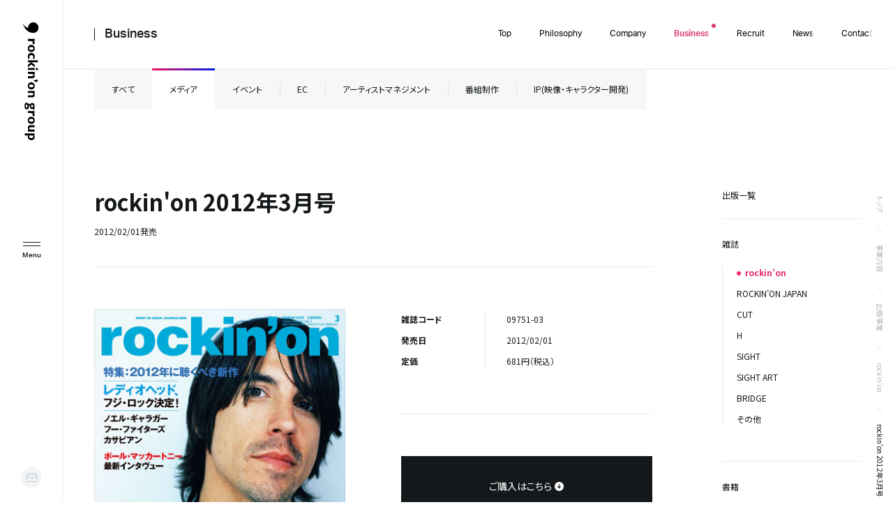

--- FILE ---
content_type: text/html; charset=UTF-8
request_url: https://www.rockinon.co.jp/publication/magazine/63286
body_size: 12845
content:
	<!DOCTYPE html>
<html lang="ja" class="is-loading">
<head>
<!-- meta -->
  <meta charset="utf-8">
  <meta name="description" content="ロッキング・オン・グループの出版詳細ページです。出版した雑誌、書籍についての詳細な内容をご覧いただけます。">
  <meta property="og:title" content="rockin&#039;on 2012年3月号 | rockin’on | 出版 | 事業内容 | ロッキング・オン・グループ (rockin’on group)">
  <meta property="og:type" content="article">
  <meta property="og:site_name" content="ロッキング・オン・グループ (rockin’on group)">
  <meta property="og:description" content="ロッキング・オン・グループの出版詳細ページです。出版した雑誌、書籍についての詳細な内容をご覧いただけます。">
  <meta property="og:url" content="https://www.rockinon.co.jp/publication/magazine/63286">
  <meta property="og:image" content="https://www.rockinon.co.jp/img/product/data/63286.jpg">
  <meta name="twitter:card" content="summary_large_image">
  <meta name="viewport" content="width=device-width,initial-scale=1.0,user-scalable=no">
  <meta name="format-detection" content="telephone=no">
  <meta http-equiv="X-UA-Compatible" content="IE=edge">
  <link rel="shortcut icon" href="/assets/imgs/favicon.ico?v=1.1">
  <link rel="apple-touch-icon" href="/assets/imgs/apple-touch-icon.png?v=1.1" />
<!-- title -->
  <title>rockin&#039;on 2012年3月号 | rockin’on | 出版 | 事業内容 | ロッキング・オン・グループ (rockin’on group)</title>
<!-- js -->
  <script>
    (function(d) {
      var config = {
        kitId: 'uoa4dbx',
        scriptTimeout: 3000,
        async: true
      },
      h=d.documentElement,t=setTimeout(function(){h.className=h.className.replace(/\bwf-loading\b/g,"")+" wf-inactive";},config.scriptTimeout),tk=d.createElement("script"),f=false,s=d.getElementsByTagName("script")[0],a;h.className+=" wf-loading";tk.src='https://use.typekit.net/'+config.kitId+'.js';tk.async=true;tk.onload=tk.onreadystatechange=function(){a=this.readyState;if(f||a&&a!="complete"&&a!="loaded")return;f=true;clearTimeout(t);try{Typekit.load(config)}catch(e){}};s.parentNode.insertBefore(tk,s)
    })(document);
  </script>
  <link href="https://fonts.googleapis.com/css2?family=Noto+Sans+JP:wght@400;500;700&display=swap" rel="stylesheet">
  <link rel="preload" href="/assets/fonts/icomoon.ttf?1x6eij">
<!-- css -->
  <link rel="stylesheet" media="all" href="/assets/css/main.css?v=2.2888sdadaaaa8">
  <script async src="https://www.googletagmanager.com/gtag/js?id=UA-6144841-1"></script>
  <script async src="/assets/js/head.js"></script>
<meta name='robots' content='max-image-preview:large' />
<link rel='stylesheet' id='classic-theme-styles-css' href='https://www.rockinon.co.jp/contents/wp-includes/css/classic-themes.min.css?ver=1' type='text/css' media='all' />
<style id='global-styles-inline-css' type='text/css'>
body{--wp--preset--color--black: #000000;--wp--preset--color--cyan-bluish-gray: #abb8c3;--wp--preset--color--white: #ffffff;--wp--preset--color--pale-pink: #f78da7;--wp--preset--color--vivid-red: #cf2e2e;--wp--preset--color--luminous-vivid-orange: #ff6900;--wp--preset--color--luminous-vivid-amber: #fcb900;--wp--preset--color--light-green-cyan: #7bdcb5;--wp--preset--color--vivid-green-cyan: #00d084;--wp--preset--color--pale-cyan-blue: #8ed1fc;--wp--preset--color--vivid-cyan-blue: #0693e3;--wp--preset--color--vivid-purple: #9b51e0;--wp--preset--gradient--vivid-cyan-blue-to-vivid-purple: linear-gradient(135deg,rgba(6,147,227,1) 0%,rgb(155,81,224) 100%);--wp--preset--gradient--light-green-cyan-to-vivid-green-cyan: linear-gradient(135deg,rgb(122,220,180) 0%,rgb(0,208,130) 100%);--wp--preset--gradient--luminous-vivid-amber-to-luminous-vivid-orange: linear-gradient(135deg,rgba(252,185,0,1) 0%,rgba(255,105,0,1) 100%);--wp--preset--gradient--luminous-vivid-orange-to-vivid-red: linear-gradient(135deg,rgba(255,105,0,1) 0%,rgb(207,46,46) 100%);--wp--preset--gradient--very-light-gray-to-cyan-bluish-gray: linear-gradient(135deg,rgb(238,238,238) 0%,rgb(169,184,195) 100%);--wp--preset--gradient--cool-to-warm-spectrum: linear-gradient(135deg,rgb(74,234,220) 0%,rgb(151,120,209) 20%,rgb(207,42,186) 40%,rgb(238,44,130) 60%,rgb(251,105,98) 80%,rgb(254,248,76) 100%);--wp--preset--gradient--blush-light-purple: linear-gradient(135deg,rgb(255,206,236) 0%,rgb(152,150,240) 100%);--wp--preset--gradient--blush-bordeaux: linear-gradient(135deg,rgb(254,205,165) 0%,rgb(254,45,45) 50%,rgb(107,0,62) 100%);--wp--preset--gradient--luminous-dusk: linear-gradient(135deg,rgb(255,203,112) 0%,rgb(199,81,192) 50%,rgb(65,88,208) 100%);--wp--preset--gradient--pale-ocean: linear-gradient(135deg,rgb(255,245,203) 0%,rgb(182,227,212) 50%,rgb(51,167,181) 100%);--wp--preset--gradient--electric-grass: linear-gradient(135deg,rgb(202,248,128) 0%,rgb(113,206,126) 100%);--wp--preset--gradient--midnight: linear-gradient(135deg,rgb(2,3,129) 0%,rgb(40,116,252) 100%);--wp--preset--duotone--dark-grayscale: url('#wp-duotone-dark-grayscale');--wp--preset--duotone--grayscale: url('#wp-duotone-grayscale');--wp--preset--duotone--purple-yellow: url('#wp-duotone-purple-yellow');--wp--preset--duotone--blue-red: url('#wp-duotone-blue-red');--wp--preset--duotone--midnight: url('#wp-duotone-midnight');--wp--preset--duotone--magenta-yellow: url('#wp-duotone-magenta-yellow');--wp--preset--duotone--purple-green: url('#wp-duotone-purple-green');--wp--preset--duotone--blue-orange: url('#wp-duotone-blue-orange');--wp--preset--font-size--small: 13px;--wp--preset--font-size--medium: 20px;--wp--preset--font-size--large: 36px;--wp--preset--font-size--x-large: 42px;--wp--preset--spacing--20: 0.44rem;--wp--preset--spacing--30: 0.67rem;--wp--preset--spacing--40: 1rem;--wp--preset--spacing--50: 1.5rem;--wp--preset--spacing--60: 2.25rem;--wp--preset--spacing--70: 3.38rem;--wp--preset--spacing--80: 5.06rem;}:where(.is-layout-flex){gap: 0.5em;}body .is-layout-flow > .alignleft{float: left;margin-inline-start: 0;margin-inline-end: 2em;}body .is-layout-flow > .alignright{float: right;margin-inline-start: 2em;margin-inline-end: 0;}body .is-layout-flow > .aligncenter{margin-left: auto !important;margin-right: auto !important;}body .is-layout-constrained > .alignleft{float: left;margin-inline-start: 0;margin-inline-end: 2em;}body .is-layout-constrained > .alignright{float: right;margin-inline-start: 2em;margin-inline-end: 0;}body .is-layout-constrained > .aligncenter{margin-left: auto !important;margin-right: auto !important;}body .is-layout-constrained > :where(:not(.alignleft):not(.alignright):not(.alignfull)){max-width: var(--wp--style--global--content-size);margin-left: auto !important;margin-right: auto !important;}body .is-layout-constrained > .alignwide{max-width: var(--wp--style--global--wide-size);}body .is-layout-flex{display: flex;}body .is-layout-flex{flex-wrap: wrap;align-items: center;}body .is-layout-flex > *{margin: 0;}:where(.wp-block-columns.is-layout-flex){gap: 2em;}.has-black-color{color: var(--wp--preset--color--black) !important;}.has-cyan-bluish-gray-color{color: var(--wp--preset--color--cyan-bluish-gray) !important;}.has-white-color{color: var(--wp--preset--color--white) !important;}.has-pale-pink-color{color: var(--wp--preset--color--pale-pink) !important;}.has-vivid-red-color{color: var(--wp--preset--color--vivid-red) !important;}.has-luminous-vivid-orange-color{color: var(--wp--preset--color--luminous-vivid-orange) !important;}.has-luminous-vivid-amber-color{color: var(--wp--preset--color--luminous-vivid-amber) !important;}.has-light-green-cyan-color{color: var(--wp--preset--color--light-green-cyan) !important;}.has-vivid-green-cyan-color{color: var(--wp--preset--color--vivid-green-cyan) !important;}.has-pale-cyan-blue-color{color: var(--wp--preset--color--pale-cyan-blue) !important;}.has-vivid-cyan-blue-color{color: var(--wp--preset--color--vivid-cyan-blue) !important;}.has-vivid-purple-color{color: var(--wp--preset--color--vivid-purple) !important;}.has-black-background-color{background-color: var(--wp--preset--color--black) !important;}.has-cyan-bluish-gray-background-color{background-color: var(--wp--preset--color--cyan-bluish-gray) !important;}.has-white-background-color{background-color: var(--wp--preset--color--white) !important;}.has-pale-pink-background-color{background-color: var(--wp--preset--color--pale-pink) !important;}.has-vivid-red-background-color{background-color: var(--wp--preset--color--vivid-red) !important;}.has-luminous-vivid-orange-background-color{background-color: var(--wp--preset--color--luminous-vivid-orange) !important;}.has-luminous-vivid-amber-background-color{background-color: var(--wp--preset--color--luminous-vivid-amber) !important;}.has-light-green-cyan-background-color{background-color: var(--wp--preset--color--light-green-cyan) !important;}.has-vivid-green-cyan-background-color{background-color: var(--wp--preset--color--vivid-green-cyan) !important;}.has-pale-cyan-blue-background-color{background-color: var(--wp--preset--color--pale-cyan-blue) !important;}.has-vivid-cyan-blue-background-color{background-color: var(--wp--preset--color--vivid-cyan-blue) !important;}.has-vivid-purple-background-color{background-color: var(--wp--preset--color--vivid-purple) !important;}.has-black-border-color{border-color: var(--wp--preset--color--black) !important;}.has-cyan-bluish-gray-border-color{border-color: var(--wp--preset--color--cyan-bluish-gray) !important;}.has-white-border-color{border-color: var(--wp--preset--color--white) !important;}.has-pale-pink-border-color{border-color: var(--wp--preset--color--pale-pink) !important;}.has-vivid-red-border-color{border-color: var(--wp--preset--color--vivid-red) !important;}.has-luminous-vivid-orange-border-color{border-color: var(--wp--preset--color--luminous-vivid-orange) !important;}.has-luminous-vivid-amber-border-color{border-color: var(--wp--preset--color--luminous-vivid-amber) !important;}.has-light-green-cyan-border-color{border-color: var(--wp--preset--color--light-green-cyan) !important;}.has-vivid-green-cyan-border-color{border-color: var(--wp--preset--color--vivid-green-cyan) !important;}.has-pale-cyan-blue-border-color{border-color: var(--wp--preset--color--pale-cyan-blue) !important;}.has-vivid-cyan-blue-border-color{border-color: var(--wp--preset--color--vivid-cyan-blue) !important;}.has-vivid-purple-border-color{border-color: var(--wp--preset--color--vivid-purple) !important;}.has-vivid-cyan-blue-to-vivid-purple-gradient-background{background: var(--wp--preset--gradient--vivid-cyan-blue-to-vivid-purple) !important;}.has-light-green-cyan-to-vivid-green-cyan-gradient-background{background: var(--wp--preset--gradient--light-green-cyan-to-vivid-green-cyan) !important;}.has-luminous-vivid-amber-to-luminous-vivid-orange-gradient-background{background: var(--wp--preset--gradient--luminous-vivid-amber-to-luminous-vivid-orange) !important;}.has-luminous-vivid-orange-to-vivid-red-gradient-background{background: var(--wp--preset--gradient--luminous-vivid-orange-to-vivid-red) !important;}.has-very-light-gray-to-cyan-bluish-gray-gradient-background{background: var(--wp--preset--gradient--very-light-gray-to-cyan-bluish-gray) !important;}.has-cool-to-warm-spectrum-gradient-background{background: var(--wp--preset--gradient--cool-to-warm-spectrum) !important;}.has-blush-light-purple-gradient-background{background: var(--wp--preset--gradient--blush-light-purple) !important;}.has-blush-bordeaux-gradient-background{background: var(--wp--preset--gradient--blush-bordeaux) !important;}.has-luminous-dusk-gradient-background{background: var(--wp--preset--gradient--luminous-dusk) !important;}.has-pale-ocean-gradient-background{background: var(--wp--preset--gradient--pale-ocean) !important;}.has-electric-grass-gradient-background{background: var(--wp--preset--gradient--electric-grass) !important;}.has-midnight-gradient-background{background: var(--wp--preset--gradient--midnight) !important;}.has-small-font-size{font-size: var(--wp--preset--font-size--small) !important;}.has-medium-font-size{font-size: var(--wp--preset--font-size--medium) !important;}.has-large-font-size{font-size: var(--wp--preset--font-size--large) !important;}.has-x-large-font-size{font-size: var(--wp--preset--font-size--x-large) !important;}
.wp-block-navigation a:where(:not(.wp-element-button)){color: inherit;}
:where(.wp-block-columns.is-layout-flex){gap: 2em;}
.wp-block-pullquote{font-size: 1.5em;line-height: 1.6;}
</style>
<link rel='stylesheet' id='contact-form-7-css' href='https://www.rockinon.co.jp/contents/wp-content/plugins/contact-form-7/includes/css/styles.css?ver=5.7.5.1' type='text/css' media='all' />
<link rel='stylesheet' id='contact-form-7-confirm-css' href='https://www.rockinon.co.jp/contents/wp-content/plugins/contact-form-7-add-confirm/includes/css/styles.css?ver=5.1' type='text/css' media='all' />
<script type='text/javascript' src='https://www.rockinon.co.jp/contents/wp-includes/js/jquery/jquery.min.js?ver=3.6.1' id='jquery-core-js'></script>
<script type='text/javascript' src='https://www.rockinon.co.jp/contents/wp-includes/js/jquery/jquery-migrate.min.js?ver=3.3.2' id='jquery-migrate-js'></script>
</head>
<body oncontextmenu="return false;">

<div id="wrapper">
  <svg display="none">
    <defs>
      <symbol id="circle" viewBox="0 0 66 66">
        <circle id="circle" cx="33" cy="33" r="32"></circle>
      </symbol>
    </defs>
  </svg>

  <div class="loader is-first">


    <div class="loader__logo">rockin’on group</div>
    <div class="loader__progress"></div>
    <div class="loader__cover"></div>
    <div class="loader__cursor">
      <svg class="loaders" viewBox="0 0 22 22">
        <circle class="bg" cx="11" cy="11" r="10"></circle>
        <circle class="circle" cx="11" cy="11" r="10"></circle>
      </svg>
    </div>
  </div>

  <header class="header">
    <div class="globalHeader">
      <h1 class="globalHeader__logo"><a href="/">ロッキング・オン・グループ | rockin’on group</a></h1>
      <div class="globalHeader__drawerMenu">
        <nav class="drawerMenu">
          <div class="drawerMenu__inner">
            <div class="drawerMenu__nav">
              <div class="block block1">
                <div class="item top">
                  <div class="easing-up">
                    <div class="easing-up__txt">
                      <a href="/" class="item__label c-linelink">
                        <span class="c-linelink__txt en white">Top</span>
                        <span class="c-linelink__txt jp">トップ</span>
                      </a>
                    </div>
                  </div>
                </div>
                <div class="item">
                  <div class="easing-up">
                    <div class="easing-up__txt">
                      <a href="/philosophy/" class="item__label c-linelink">
                        <span class="c-linelink__txt en white">Philosophy</span>
                        <span class="c-linelink__txt jp">企業理念</span>
                      </a>
                    </div>
                  </div>
                </div>
                <div class="item">
                  <div class="easing-up">
                    <div class="easing-up__txt">
                      <a href="/company/" class="item__label c-linelink">
                        <span class="c-linelink__txt en white">Company</span>
                        <span class="c-linelink__txt jp">会社概要</span>
                      </a>
                    </div>
                  </div>
                </div>
              </div>
              <div class="block block2">
                <div class="item sp-accordion">
                  <div class="easing-up">
                    <div class="easing-up__txt">
                      <a href="/business/" class="sp-accordion__label item__label c-linelink">
                        <span class="c-linelink__txt en white">Business</span>
                        <span class="c-linelink__txt jp">事業内容</span>
                        <span class="icon"></span>
                      </a>
                    </div>
                  </div>
                  <ul class="item__children sp-accordion__body">
                    <li class="pc-hidden">
                      <div class="easing-up">
                        <div class="easing-up__txt">
                          <a href="/business/" class="c-linelink c-linelink--hidden"><span class="c-linelink__txt gray">事業内容トップ</span></a>
                        </div>
                      </div>
                    </li>
                    <li>
                      <div class="easing-up">
                        <div class="easing-up__txt">
                          <a href="/business/publication/" class="c-linelink c-linelink--hidden"><span class="c-linelink__txt gray">メディア</span></a>
                        </div>
                      </div>
                    </li>
                    <li>
                      <div class="easing-up">
                        <div class="easing-up__txt">
                          <a href="/business/event/" class="c-linelink c-linelink--hidden"><span class="c-linelink__txt gray">イベント</span></a>
                        </div>
                      </div>
                    </li>
                    <li>
                      <div class="easing-up">
                        <div class="easing-up__txt">
                          <a href="/business/ecommerce/" class="c-linelink c-linelink--hidden"><span class="c-linelink__txt gray">EC</span></a>
                        </div>
                      </div>
                    </li>
                    <!-- Make invisible -->
                    <!-- <li>
                      <div class="easing-up">
                        <div class="easing-up__txt">
                          <a href="/business/webmedia/" class="c-linelink c-linelink--hidden"><span class="c-linelink__txt gray">ウェブメディア</span></a>
                        </div>
                      </div>
                    </li> -->
                    <li>
                      <div class="easing-up">
                        <div class="easing-up__txt">
                          <a href="/business/artistmanagement/" class="c-linelink c-linelink--hidden"><span class="c-linelink__txt gray">アーティストマネジメント</span></a>
                        </div>
                      </div>
                    </li>
                    <li>
                      <div class="easing-up">
                        <div class="easing-up__txt">
                          <a href="/business/program-production/" class="c-linelink c-linelink--hidden"><span class="c-linelink__txt gray">番組制作</span></a>
                        </div>
                      </div>
                    </li>
                    <li>
                      <div class="easing-up">
                        <div class="easing-up__txt">
                          <a href="/business/ip/" class="c-linelink c-linelink--hidden"><span class="c-linelink__txt gray">IP(映像・キャラクター開発)</span></a>
                        </div>
                      </div>
                    </li>
                  </ul>
                </div>
              </div>
              <div class="block block3">
                <div class="item sp-accordion" data-bg="recruit">
                  <div class="easing-up">
                    <div class="easing-up__txt">
                      <a href="/recruit/" class="sp-accordion__label item__label c-linelink">
                        <span class="c-linelink__txt en white">Recruit</span>
                        <span class="c-linelink__txt jp">採用情報</span>
                        <span class="icon"></span></a>
                    </div>
                  </div>
                  <ul class="item__children sp-accordion__body">
                    <li class="pc-hidden">
                      <div class="easing-up">
                        <div class="easing-up__txt">
                          <a href="/recruit/" class="c-linelink c-linelink--hidden"><span class="c-linelink__txt gray">採用情報トップ</span></a>
                        </div>
                      </div>
                    </li>
                    <li>
                      <div class="easing-up">
                        <div class="easing-up__txt">
                          <a href="/recruit/message/" class="c-linelink c-linelink--hidden"><span class="c-linelink__txt gray">採用メッセージ</span></a>
                        </div>
                      </div>
                    </li>
                    <li>
                      <div class="easing-up">
                        <div class="easing-up__txt">
                          <a href="/recruit/voice/" class="c-linelink c-linelink--hidden"><span class="c-linelink__txt gray">社員の声</span></a>
                        </div>
                      </div>
                    </li>
                    <li>
                      <div class="easing-up">
                        <div class="easing-up__txt">
                          <a href="/recruit/workstyle/" class="c-linelink c-linelink--hidden"><span class="c-linelink__txt gray">働く環境</span></a>
                        </div>
                      </div>
                    </li>
                    <li>
                      <div class="easing-up">
                        <div class="easing-up__txt">
                          <a href="/recruit/jobs/" class="c-linelink c-linelink--hidden"><span class="c-linelink__txt gray">募集要項</span></a>
                        </div>
                      </div>
                    </li>
                    <li>
                      <div class="easing-up">
                        <div class="easing-up__txt">
                          <a href="/recruit/faq/" class="c-linelink c-linelink--hidden"><span class="c-linelink__txt gray">よくあるご質問</span></a>
                        </div>
                      </div>
                    </li>
                  </ul>
                </div>
              </div>
              <div class="block block4">
                <div class="item" data-bg="news">
                  <div class="easing-up">
                    <div class="easing-up__txt">
                      <a href="/news/" class="item__label c-linelink">
                        <span class="c-linelink__txt en white">News</span>
                        <span class="c-linelink__txt jp">ニュース</span>
                      </a>
                    </div>
                  </div>
                </div>
                <div class="item" data-bg="contact">
                  <div class="easing-up">
                    <div class="easing-up__txt">
                      <a href="/contact/" class="item__label c-linelink">
                        <span class="c-linelink__txt en white">Contact</span>
                        <span class="c-linelink__txt jp">お問い合わせ</span>
                      </a>
                    </div>
                  </div>
                </div>
              </div>
              <ul class="policies">
                <li><a href="/policies/" class="c-linelink c-linelink--hidden"><span class="c-linelink__txt gray">プライバシーポリシー</span></a></li>
                <li><a href="/policies/#terms" class="c-linelink c-linelink--hidden"><span class="c-linelink__txt gray">サイトのご利用にあたって</span></a></li>
                <li><a href="/policies/social/" class="c-linelink c-linelink--hidden"><span class="c-linelink__txt gray">ソーシャルメディアポリシー</span></a></li>
              </ul>
            </div>
          </div>
          <div class="drawerMenu__foot">
            <ul class="policies pc-hidden">
              <li><a href="/policies/" class="c-linelink c-linelink--hidden"><span class="c-linelink__txt gray">プライバシーポリシー</span></a></li>
              <li><a href="/policies/#terms" class="c-linelink c-linelink--hidden"><span class="c-linelink__txt gray">サイトのご利用にあたって</span></a></li>
              <li><a href="/policies/social/" class="c-linelink c-linelink--hidden"><span class="c-linelink__txt gray">ソーシャルメディアポリシー</span></a></li>
            </ul>
            <p class="logo"><a href="/">ロッキング・オン・グループ | rockin’on group</a></p>
            <p class="address">
              <a href="https://goo.gl/maps/XvqmCfRDpt784wU48" target="_blank" class="c-linelink c-linelink--hidden">
                <span class="c-linelink__txt">〒150-8569<br>東京都渋谷区渋谷2-24-12<br>渋谷スクランブルスクエア 27F</span>
              </a>
            </p>
          </div>
        </nav>
      </div>
      <div  class="globalHeader__contact">
        <a href="/contact/"></a>
      </div>
      <ul class="globalHeader__menuList">
        <li class="home" data-nav="top"><a href="/" class="label"><span>ホーム</span></a></li>
        <li class="philosophy" data-nav="philosophy"><a href="/philosophy/" class="label"><span>企業理念</span></a></li>
        <li class="company" data-nav="company"><a href="/company/" class="label"><span>会社概要</span></a></li>
        <li class="has-dropdown business is-current" data-nav="business">
          <a href="#" class="label"><div class="labelInner"><span>事業内容</span></div></a>
          <div class="dropdown">
            <div class="dropdownInner">
              <p class="dropdown__ttl"><a href="/business/">事業内容</a></p>
              <ul class="dropdown__list">
                <li><a href="/business/publication/">メディア</a></li>
                <li><a href="/business/event/">イベント</a></li>
                <li><a href="/business/ecommerce/">EC</a></li>
                <!-- Make invisible -->
                <!-- <li><a href="/business/webmedia/">ウェブメディア</a></li> -->
                <li><a href="/business/artistmanagement/">アーティスト<br>マネジメント</a></li>
                <li><a href="/business/program-production/">番組制作</a></li>
                <li style="width: 100%;"><a href="/business/ip/">IP(映像・キャラクター開発)</a></li>
              </ul>
            </div>
          </div>
        </li>
        <li class="has-dropdown recruit" data-nav="recruit"><a href="#" class="label"><div class="labelInner"><span>採用情報</span></div></a>
          <div class="dropdown">
            <div class="dropdownInner">
              <p class="dropdown__ttl"><a href="/recruit/">採用情報</a></p>
              <ul class="dropdown__list">
                <li><a href="/recruit/message/">採用メッセージ</a></li>
                <li><a href="/recruit/voice/">社員の声</a></li>
                <li><a href="/recruit/workstyle/">働く環境</a></li>
                <li><a href="/recruit/jobs/">募集要項</a></li>
                <li><a href="/recruit/faq/">よくあるご質問</a></li>
              </ul>
            </div>
          </div>
        </li>
        <li class="menu"></li>
      </ul>
      <div class="drawerMenu__bg"></div>
      <div class="globalHeader__bg"></div>
    </div>
    <nav class="globalHeader__nav">
      <ul class="nav">
        <li class="" data-nav="top">
          <a href="/" class="label">
            <span class="line">
              <span class="titleeffect">Top</span>
            </span>
          </a>
        </li>
        <li class="" data-nav="philosophy">
          <a href="/philosophy/" class="label">
            <span class="line">
              <span class="titleeffect">Philosophy</span>
            </span>
          </a>
        </li>
        <li class="" data-nav="company">
          <a href="/company/" class="label">
            <span class="line">
              <span class="titleeffect">Company</span>
            </span>
          </a>
        </li>
        <li class="has-dropdown is-current" data-nav="business">
          <a href="/business/" class="label">
            <span class="line">
              <span class="titleeffect">Business</span>
            </span>
          </a>
          <div class="dropdownBg"></div>
          <div class="dropdown">
            <div class="container">
              <div class="dropdown__img img">
                <div class="dropdown__imgInner">
                  <a href="/business/">
                    <div class="img__bg">
                      <div class="bg index"><img src="/assets/imgs/business/index/fv_img_01.jpg?v=20210921"></div>
                      <div class="bg publication"><img src="/assets/imgs/business/publication/kv_img.jpg?v=20210921"></div>
                      <div class="bg event"><img src="/assets/imgs/business/event/kv_img.jpg"></div>
                      <div class="bg ecommerce"><img src="/assets/imgs/business/ecommerce/kv_img.jpg?v=20210401"></div>
                      <!-- Make invisible -->
                      <!-- <div class="bg webmedia"><img src="/assets/imgs/business/webmedia/kv_img.jpg?v=20210802"></div> -->
                      <div class="bg artistmanagement"><img src="/assets/imgs/business/artistmanagement/kv_img.jpg"></div>
                      <div class="bg program"><img src="/assets/imgs/business/program-production/kv_img.jpg"></div>
                      <div class="bg ip"><img src="/assets/imgs/business/ip/kv_img.jpg?v=20220304"></div>
                    </div>
                  </a>
                </div>
              </div>
              <div class="dropdown__list business">
                <div class="left databg" data-bg="publication">
                  <div class="item">
                    <a href="/business/publication/" class="c-linelink c-linelink--hidden">
                      <p class="item__txt"><span class="c-linelink__txt">メディア</span></p>
                    </a>
                  </div>
                  <div class="children">
                    <div class="item" >
                      <a href="/business/publication/magazine" class="c-linelink c-linelink--hidden">
                        <p class="item__txt"><span class="c-linelink__txt">雑誌</span></p>
                      </a>
                    </div>
                    <div class="item">
                      <a href="/business/publication/book" class="c-linelink c-linelink--hidden">
                        <p class="item__txt"><span class="c-linelink__txt">書籍</span></p>
                      </a>
                    </div>
                    <div class="item">
                      <a href="/business/publication/help/" class="c-linelink c-linelink--hidden">
                        <p class="item__txt"><span class="c-linelink__txt">ご購入のご案内</span></p>
                      </a>
                    </div>
                    <div class="item">
                      <a href="/business/publication/backnumber/" class="c-linelink c-linelink--hidden">
                        <p class="item__txt"><span class="c-linelink__txt">雑誌バックナンバー常備店</span></p>
                      </a>
                    </div>
                    <div class="item">
                      <a href="/business/publication/order/" class="c-linelink c-linelink--hidden">
                        <p class="item__txt"><span class="c-linelink__txt">書店専用注文フォーム</span></p>
                      </a>
                    </div>
                  </div>
                </div>
                <div class="right">
                   <div class="item databg" data-bg="event">
                    <a href="/business/event/" class="c-linelink c-linelink--hidden">
                      <p class="item__txt"><span class="c-linelink__txt">イベント</span></p>
                    </a>
                  </div>
                   <div class="item databg" data-bg="ecommerce">
                    <a href="/business/ecommerce/" class="c-linelink c-linelink--hidden">
                      <p class="item__txt"><span class="c-linelink__txt">EC</span></p>
                    </a>
                  </div>
                  <!-- Make invisible -->
                  <!-- <div class="item databg" data-bg="webmedia">
                    <a href="/business/webmedia/" class="c-linelink c-linelink--hidden">
                      <p class="item__txt"><span class="c-linelink__txt">ウェブメディア</span></p>
                    </a>
                  </div> -->
                   <div class="item databg" data-bg="artistmanagement">
                    <a href="/business/artistmanagement/" class="c-linelink c-linelink--hidden">
                      <p class="item__txt"><span class="c-linelink__txt">アーティストマネジメント</span></p>
                    </a>
                  </div>
                   <div class="item databg" data-bg="program">
                    <a href="/business/program-production/" class="c-linelink c-linelink--hidden">
                      <p class="item__txt"><span class="c-linelink__txt">番組制作</span></p>
                    </a>
                    </div>
                   <div class="item databg" data-bg="ip">
                    <a href="/business/ip/" class="c-linelink c-linelink--hidden">
                      <p class="item__txt"><span class="c-linelink__txt">IP(映像・キャラクター開発)</span></p>
                    </a>
                    </div>
                </div>
              </div>
            </div>
          </div>


        </li>
        <li class="has-dropdown" data-nav="recruit">
          <a href="/recruit/" class="label">
            <span class="line">
              <span class="titleeffect">Recruit</span>
            </span>
          </a>
          <div class="dropdownBg"></div>
          <div class="dropdown">
            <div class="container">
              <div class="dropdown__img img">
                <div class="dropdown__imgInner">
                  <a href="/recruit/">
                    <div class="img__bg">
                      <div class="bg index"><img src="/assets/imgs/recruit/index/fv_img_01.jpg"></div>
                      <div class="bg message"><img src="/assets/imgs/common/foot_nav_message.jpg"></div>
                      <div class="bg voice"><img src="/assets/imgs/common/foot_nav_voice.jpg"></div>
                      <div class="bg workstyle"><img src="/assets/imgs/recruit/workstyle/kv_img.jpg"></div>
                      <div class="bg jobs"><img src="/assets/imgs/common/foot_nav_jobs.jpg"></div>
                      <div class="bg faq"><img src="/assets/imgs/common/foot_nav_faq.jpg"></div>
                    </div>
                  </a>
                </div>
              </div>
              <ul class="dropdown__list">
                <li class="item databg" data-bg="message">
                  <a href="/recruit/message/" class="c-linelink c-linelink--hidden">
                    <p class="item__txt"><span class="c-linelink__txt">採用メッセージ</span></p>
                  </a>
                </li>
               <li class="item databg" data-bg="voice">
                  <a href="/recruit/voice/" class="c-linelink c-linelink--hidden">
                    <p class="item__txt"><span class="c-linelink__txt">社員の声</span></p>
                  </a>
                </li>
               <li class="item databg" data-bg="workstyle">
                  <a href="/recruit/workstyle/" class="c-linelink c-linelink--hidden">
                    <p class="item__txt"><span class="c-linelink__txt">働く環境</span></p>
                  </a>
                </li>
               <li class="item databg" data-bg="jobs">
                  <a href="/recruit/jobs/" class="c-linelink c-linelink--hidden">
                    <p class="item__txt"><span class="c-linelink__txt">募集要項</span></p>
                  </a>
                </li>
               <li class="item databg" data-bg="faq">
                  <a href="/recruit/faq/" class="c-linelink c-linelink--hidden">
                    <p class="item__txt"><span class="c-linelink__txt">よくあるご質問</span></p>
                  </a>
                </li>
              </ul>
            </div>
          </div>
        </li>
        <li class="" data-nav="news">
          <a href="/news/" class="label">
            <span class="line">
              <span class="titleeffect">News</span>
            </span>
          </a>
        </li>
        <li class="" data-nav="contact">
          <a href="/contact/" class="label">
            <span class="line">
              <span class="titleeffect">Contact</span>
            </span>
          </a>
        </li>
      </ul>
    </nav>
    <a href="#" class="globalHeader__menu menu">
      <span class="lines">
        <span class="line-1"></span>
        <span class="line-2"></span>
        <span class="line-3"></span>
        <span class="line-4"></span>
      </span>
    </a>
  </header>


<main class="router page-publication page-publicationDetail" data-namespace="business-publication-detail" data-nav="business">


  <div class="content bnrNone">
  <div class="content__ttl min">
    <div class="content__ttlWrap">
      <h2 class="c-ttl min">
        <a href="/business/" class="c-linelink c-linelink--hidden">
          <span class="en">
            <span class="c-linelink__txt">
              <span class="titleeffect">Business</span>
            </span>
          </span>
        </a>
      </h2>
    </div>
  </div>
  <div class="content__pnav">
    <div class="content__pnavInner">
      <ul>
        <li><a href="/">トップ</a></li>
        <li><a href="/business/">事業内容</a></li>
        <li><a href="/business/publication/">出版事業</a></li>
        <li><a href="/business/publication/magazine?genre=rockinon">rockin’on</a></li>
        <li>rockin'on 2012年3月号</li>
      </ul>
    </div>
  </div>
    <div class="m-localnav top">
	<div class="section__body swiper-container js-localnav">
		<div class="swiper-wrapper m-localnav__list">
			<div class="swiper-slide item"><a href="/business/" class="pjax">すべて</a></div>
			<div class="swiper-slide item is-current"><a href="/business/publication/" class="pjax">メディア</a></div>
			<div class="swiper-slide item"><a href="/business/event/" class="pjax">イベント</a></div>
			<div class="swiper-slide item"><a href="/business/ecommerce/" class="pjax">EC</a></div>
			<!-- <div class="swiper-slide item"><a href="/business/webmedia/" class="pjax">ウェブメディア</a></div> -->
			<div class="swiper-slide item"><a href="/business/artistmanagement/" class="pjax">アーティストマネジメント</a></div>
			<div class="swiper-slide item"><a href="/business/program-production/" class="pjax">番組制作</a></div>
			<div class="swiper-slide item"><a href="/business/ip/" class="pjax">IP(映像・キャラクター開発)</a></div>
		</div>
	</div>
</div>  <ul class="m-asideNav js-asideNav">
	<li class=""><a href="/business/publication/">メディアトップ</a></li>
	<li class="is-current"><a href="#magazineNav" class="modalNavOpen">雑誌</a></li>
	<li class=""><a href="#bookNav" class="modalNavOpen">書籍</a></li>
	<li class=""><a href="#help" class="modalNavOpen">ヘルプ</a></li>
</ul>
<div id="magazineNav" style="display:none;">
		<div class="m-modalNav">
		<div class="m-modalNav__inner">
			<div class="m-publicationSide">
				<div class="m-publicationSide__item">
					<p class="ttl">雑誌</p>
<ul class="list"><li class="item s-link is-current" data-id=215><a href="/business/publication/magazine?genre=rockinon">rockin’on</a></li><li class="item s-link" data-id=216><a href="/business/publication/magazine?genre=rockinon-japan">ROCKIN’ON JAPAN</a></li><li class="item s-link" data-id=213><a href="/business/publication/magazine?genre=cut">CUT</a></li><li class="item s-link" data-id=214><a href="/business/publication/magazine?genre=h">H</a></li><li class="item s-link" data-id=218><a href="/business/publication/magazine?genre=sight">SIGHT</a></li><li class="item s-link" data-id=219><a href="/business/publication/magazine?genre=sight-art">SIGHT ART</a></li><li class="item s-link" data-id=212><a href="/business/publication/magazine?genre=bridge">BRIDGE</a></li><li class="item s-link" data-id=406><a href="/business/publication/magazine?genre=other">その他</a></li></ul>				</div>
				<div class="m-publicationSide__link">
					<ul>
						<li class=""><a href="/business/publication/help/">
							<span>ご購入のご案内</span></a></li>
						<li class=""><a href="/business/publication/backnumber/"><span>雑誌バックナンバー常備店</span></a></li>
						<li class="form"><a href="/business/publication/order/">書店専用注文フォーム</a></li>
					</ul>
				</div>
			</div>
			<a href="#" class="m-modalNav__close"><span>閉じる</span></a>
		</div>
	</div>
</div>
<div id="bookNav" style="display:none;">
	<div class="m-modalNav">
		<div class="m-modalNav__inner">
			<div class="m-publicationSide">
				<div class="m-publicationSide__item">
					<p class="ttl">書籍</p>
<ul class="list"><li class="item s-link"><a href="/business/publication/book">すべて</a></li><li class="item s-link" data-id=231><a href="/business/publication/book?genre=music">音楽</a></li><li class="item s-link" data-id=228><a href="/business/publication/book?genre=novel">小説/エッセイ</a></li><li class="item s-link" data-id=230><a href="/business/publication/book?genre=review">評論</a></li><li class="item s-link" data-id=227><a href="/business/publication/book?genre=photograph">写真集</a></li><li class="item s-link" data-id=225><a href="/business/publication/book?genre=art">アート</a></li><li class="item s-link" data-id=226><a href="/business/publication/book?genre=comic">コミック</a></li><li class="item s-link" data-id=229><a href="/business/publication/book?genre=movie">映画</a></li></ul>				</div>
				<div class="m-publicationSide__link">
					<ul>
						<li class=""><a href="/business/publication/help/">
							<span>ご購入のご案内</span></a></li>
						<li class=""><a href="/business/publication/backnumber/"><span>雑誌バックナンバー常備店</span></a></li>
						<li class="form"><a href="/business/publication/order/">書店専用注文フォーム</a></li>
					</ul>
				</div>
			</div>
			<a href="#" class="m-modalNav__close"><span>閉じる</span></a>
		</div>
	</div>
</div>
<div id="help" style="display:none;">
	<div class="m-modalNav">
		<div class="m-modalNav__inner">
			<div class="m-publicationSide">
				<div class="m-publicationSide__link">
					<ul>
						<li class=""><a href="/business/publication/help/">
							<span>ご購入のご案内</span></a></li>
						<li class=""><a href="/business/publication/backnumber/"><span>雑誌バックナンバー常備店</span></a></li>
						<li class="form"><a href="/business/publication/order/">書店専用注文フォーム</a></li>
					</ul>
				</div>
			</div>
			<a href="#" class="m-modalNav__close"><span>閉じる</span></a>
		</div>
	</div>
</div>  <div class="content__body">
    <div class="content__col2RightFloat">
      <div class="col2__wrap">
        <div class="col2__main" id="content">
          <section class="p-publication-detail" data-id="63286" data-status="publish">
            <div class="section__body">

              <div class="p-publication-detail__ttl js-easing">
                <h1 class="ttl"><span class="titleeffect">rockin'on 2012年3月号</span></h1>
                                            <p class="sub">2012/02/01発売</p>
                              <div class="shooting-line bottom"></div>
              </div>
                <div class="p-publication-detail__fv">
                <div class="fv__img">
                  <div class="p-publication-detail__pcImg sp-hidden">
                    <a href="#detail-modal" class="modalOpen">
  <div class="publication__thumb"><img src="/img/product/data/63286.jpg" width="300" alt="rockin'on 2012年3月号"></div>                    </a>
                  </div>




                  <div class="p-publication-detail__spSlide pc-hidden">
                    <div class="spSlide__list">

                      <div class="item">
                        <a href="#detail-modal" class="modalOpen" data-number="0">
                          <img src="/img/product/data/63286.jpg" alt="rockin'on 2012年3月号">
                        </a>
                      </div>
                    </div>
                    <div class="spSlide__btn">
                      <a href="#detail-modal" class="modalOpen">拡大して見る</a>
                    </div>
                  </div>

                  <div id="detail-modal" style="display:none;">
                    <div class="detail__modal">
                      <div class="modal__body">
                        <div class="main">
                          <div class="item"><div class="itemInner"><img src="/img/product/data/63286.jpg" alt="rockin'on 2012年3月号"></div></div>



                        </div>
                        <div class="thumb">
                          <div class="thumb__list">
                            <div class="item">
                              <div class="item__inner"><img src="/img/product/data/63286.jpg" alt="rockin'on 2012年3月号"></div>
                            </div>

                          </div>
                        </div>
                      </div>
                      <a href="#" class="modal__close"><span class="pc-hidden">閉じる</span></a>
                    </div>
                  </div>

                </div>
                <div class="fv__txtArea">
                  <div class="p-publication-detail__table">
                    <table class="m-table2">
                      <tbody>
                        <tr>
                          <th>雑誌コード</th>
                          <td>09751-03</td>
                        </tr>

                        <tr>
                          <th>発売日</th>
                          <td>2012/02/01</td>
                        </tr>

                        <tr>
                          <th>定価</th>
                          <td>681円（税込）</td>
                        </tr>
                      </tbody>
                    </table>
                  </div>
      <div class="p-publication-detail__btn">
      <a href="#bookstore" class="ss"><span>ご購入はこちら</span></a>
    </div>
  
                </div>
              </div>

                                          <div class="p-publication-detail__headline">
                <p>私の人生を変えたこの一枚<br />レッチリ、リアム、ノエル、グリーン・デイ、ミューズ、アークティック・モンキーズ、ポール・ウェラー……彼らの人生を変えた「究極の一枚」とは何だったのか。13組のアーティストが、その音楽遍歴を数々の秘蔵エピソードと共に語りつくした全28Ｐの永久保存版特集!!<br /><br />UPCOMING ALBUMS in 2012<br />2012年、聴くべき新作はこれだ！<br />ストーン・ローゼズ「幻のサード・アルバム」からグリーン・デイ、ミューズ、更にはマドンナにストーンズ、Ｕ２などなど。今年リリース予定の全32作品を超速プレヴュー！　シーンの展望を大胆に占う<br /></p>
              </div>
              
              <div class="p-publication-detail__post">
                <div class="m-post">
                                                        HEADLINE SPECIAL : FUJI ROCK FESTIVAL’12<br />レディオヘッド、フジ・ロックに初降臨!!<br />『ザ・キング・オブ・リムス』以降、進化を続ける彼らの最新形を目撃せよ。そして再結成ストーン・ローゼズ＆レディヘという夢の布陣が実現した今年のフジはこうなる!!<br /><br />NOEL GALLAGHER<br />兄貴、遂に帰還!!　オアシス終焉から2年、バンドの「その後」を描いてきたノエルが、ソロ・アーティストとして日本の地を踏んだ。早くも完成の噂が飛び交っているソロ第2作目について訊くロング・インタヴューを断行！　そして歓喜＆大合唱のライヴ・レポートも!!<br /><br />KASABIAN<br />最新作『ヴェロキラプトル！』を携え、圧巻の日本ツアーを敢行したカサビアン！　なぜ本来アヴァンギャルドである彼らのスタイルが、サージとトムの2人によって王道のスタジアム・ロックに昇華されるのか？　ソングライティングのキーマン＝サージ（G）にその真相を訊いた<br /><br />LANA DEL REY<br />失われた愛を歌う、壊れたアメリカン・ドリームの体現者＝ラナ・デル・レイ、傑作1stアルバムがついに完成！　センセーションを巻き起こした、その美貌に隠された真実のライフ・ストーリーを本人が初めて語った<br /><br />PAUL McCARTNEY<br />ビートルズ、デビュー50周年の節目に完成させたカヴァー集＝『キス・オン・ザ・ボトム』が到着！ ジャズ・バンドをバックに迎えたプレシャスなアルバムで、「ビートルズ以前」の場所に立ち返ったポールが告白する幼少期の想い、そして充実の現在<br /><br />FOO FIGHTERS<br />4年ぶりの来日まであと僅か！ ドキュメンタリー作品『バック・アンド・フォース』リリースを機にフー・ファイターズが17年のキャリアをサヴァイヴできたその理由をデイヴ・グロール＆テイラー・ホーキンスに訊く！　そして日本のファンに送る、初の仙台公演に込められた熱いメッセージも<br /><br />HOWLER<br />デビュー作のタイトルは、その名も『アメリカ、あきらめろ』！　ラフ・トレードが送り出す超新星＝ハウラーが、箱庭化するインディ・シーンに終焉を告げる！　60sアメリカン・ロックや80sパンク、更にはリバティーンズへの憧憬を経て辿り着いた、2012年の最重要ニュー・カマーは彼らだ<br /><br />ED SHEERAN<br />UKの伝統に連なるメロディ・センスを持ちながら、グライムの時代の風を受けた20才の天才児＝エド・シーランがポップ・シーンに風穴を空ける!!　本国で驚異的なセールスを記録したデビュー盤『＋』の日本発売を機に、その未知の才能に迫る<br /><br />                                  </div>




                <div class="bookstore" id="bookstore">
                  <p class="bookstore__ttl">取り扱いネット書店</p>
                  <ul class="m-bookstoreList">
                    <li class="item">
																					<a href="https://www.amazon.co.jp/s?k=%E3%83%AD%E3%83%83%E3%82%AD%E3%83%B3%E3%82%B0%E3%82%AA%E3%83%B3&__mk_ja_JP=%E3%82%AB%E3%82%BF%E3%82%AB%E3%83%8A&ref=nb_sb_noss_1" target="_blank">
										                        <div class="item__img">
                          <div class="img-ov">
                            <img src="/assets/imgs/business/publication/bookstore_amazon.jpg" width="368" height="368" alt="Amazon">
                          </div>
                        </div>
                      </a>
                    </li>
                    <li class="item">
																					<a href="https://books.rakuten.co.jp/search?g=007&mbkscd=09751" target="_blank">
										                        <div class="item__img">
                          <div class="img-ov">
                            <img src="/assets/imgs/business/publication/bookstore_rakuten.jpg" width="368" height="368" alt="Rakutenブックス">
                          </div>
                        </div>
                      </a>
                    </li>
                    <li class="item">
																					<a href="https://7net.omni7.jp/search/?keyword=491009751&searchKeywordFlg=1&intpr=7ns_frmng_search_headnav_schbox&userKeywordFlg=1" target="_blank">
																					<div class="item__img">
                          <div class="img-ov">
                            <img src="/assets/imgs/business/publication/bookstore_7net.jpg" width="368" height="368" alt="セブンネットショッピング">
                          </div>
                        </div>
                      </a>
                    </li>
                    <li class="item">
																					<a href="http://fujisan.co.jp/pc/web-rockon" target="_blank">
																					<div class="item__img">
                          <div class="img-ov">
                            <img src="/assets/imgs/business/publication/bookstore_fujisan.jpg" width="368" height="368" alt="オンライン書店 Fujisan">
                          </div>
                        </div>
                      </a>
                    </li>
                    <li class="item">
																					<a href="https://tower.jp/search/item/09751?" target="_blank">
																						<div class="item__img">
                          <div class="img-ov">
                            <img src="/assets/imgs/business/publication/bookstore_towerrecords.jpg" width="368" height="368" alt="TOWER RECORDS">
                          </div>
                        </div>
                      </a>
                    </li>
                    <li class="item">
																					<a href="https://www.hmv.co.jp/search/adv_1/category_24/keyword_491009751/target_LBOOKS/type_sr/" target="_blank">
																						<div class="item__img">
                          <div class="img-ov">
                            <img src="/assets/imgs/business/publication/bookstore_hmv.jpg" width="368" height="368" alt="HMV">
                          </div>
                        </div>
                      </a>
                    </li>
                  </ul>
                </div>

              </div>
            </div>
          </section>
        </div>
        <div class="col2__aside" id="searchResultSidebar">
           <div class="m-publicationSide" id="floatingBox">
	<p class="m-publicationSide__ttl s-link"><a href="/business/publication/">出版一覧</a></p>
	<div class="m-publicationSide__item">
		<p class="ttl">雑誌</p>
<ul class="list"><li class="item s-link is-current" data-id=215><a href="/business/publication/magazine?genre=rockinon">rockin’on</a></li><li class="item s-link" data-id=216><a href="/business/publication/magazine?genre=rockinon-japan">ROCKIN’ON JAPAN</a></li><li class="item s-link" data-id=213><a href="/business/publication/magazine?genre=cut">CUT</a></li><li class="item s-link" data-id=214><a href="/business/publication/magazine?genre=h">H</a></li><li class="item s-link" data-id=218><a href="/business/publication/magazine?genre=sight">SIGHT</a></li><li class="item s-link" data-id=219><a href="/business/publication/magazine?genre=sight-art">SIGHT ART</a></li><li class="item s-link" data-id=212><a href="/business/publication/magazine?genre=bridge">BRIDGE</a></li><li class="item s-link" data-id=406><a href="/business/publication/magazine?genre=other">その他</a></li></ul>	</div>
	<div class="m-publicationSide__item">
		<p class="ttl">書籍</p>
<ul class="list"><li class="item s-link"><a href="/business/publication/book">すべて</a></li><li class="item s-link" data-id=231><a href="/business/publication/book?genre=music">音楽</a></li><li class="item s-link" data-id=228><a href="/business/publication/book?genre=novel">小説/エッセイ</a></li><li class="item s-link" data-id=230><a href="/business/publication/book?genre=review">評論</a></li><li class="item s-link" data-id=227><a href="/business/publication/book?genre=photograph">写真集</a></li><li class="item s-link" data-id=225><a href="/business/publication/book?genre=art">アート</a></li><li class="item s-link" data-id=226><a href="/business/publication/book?genre=comic">コミック</a></li><li class="item s-link" data-id=229><a href="/business/publication/book?genre=movie">映画</a></li></ul>	</div>
	<div class="m-publicationSide__link">
		<ul>
			<li class=""><a href="/business/publication/help/">
				<span>ご購入のご案内</span></a></li>
			<li class=""><a href="/business/publication/backnumber/"><span>雑誌バックナンバー常備店</span></a></li>
			<li class="form"><a href="/business/publication/order/">書店専用注文フォーム</a></li>
		</ul>
	</div>
</div>
<div class="mask"></div>        </div>
      </div>
    </div>


          <section class="p-publication-related js-easing">
      <div class="section__body">
        <div class="p-publication-related__head">
          <p class="head__ttl"><span class="titleeffect">関連情報<span></p>
          <div class="head__btn">
            <div class="detail">
              <a href="/business/publication/magazine?genre=rockinon" class="c-linelink"><span class="c-linelink__txt">Back To Index</span></a>
            </div>
            <div class="nextback">
              <a href="#" class="p-publication-related-prev">
                <div class="arrow-button list white">
                  <span class="arrow-button__border">
                    <svg><use xlink:href="#circle"></use></svg>
                    <svg class="gradient">
                      <linearGradient id="gradient">
                        <stop class="stop1" offset="0%"/>
                        <stop class="stop2" offset="100%"/>
                      </linearGradient>
                      <use xlink:href="#circle"></use>
                    </svg>
                  </span>
                  <span class="list__icon">
                  </span>
                </div>
              </a>
              <a href="#" class="p-publication-related-next">
                <div class="arrow-button list white">
                  <span class="arrow-button__border">
                    <svg><use xlink:href="#circle"></use></svg>
                    <svg class="gradient">
                      <linearGradient id="gradient">
                        <stop class="stop1" offset="0%"/>
                        <stop class="stop2" offset="100%"/>
                      </linearGradient>
                      <use xlink:href="#circle"></use>
                    </svg>
                  </span>
                  <span class="list__icon">
                  </span>
                </div>
              </a>
            </div>
          </div>
        </div>
        <div class="swiper-container p-publication-related__slide">
          <a class="slideNext" data-cursor="white" data-cursor-text="Next"></a>
          <a class="slidePrev swiper-button-disabled" data-cursor="white" data-cursor-text="Prev"></a>


          <div class="swiper-wrapper p-publication-related__list">



                            <div class="swiper-slide item">
              <a href="/business/publication/magazine/201606" data-cursor="no" class="c-linelink c-linelink--hidden">
                <div class="item__img">
                  <div class="item__imgInner border">
                    <img src="https://www.rockinon.co.jp/contents/wp-content/uploads/2026/01/5fae37f82dd43f0b81284f3a97de8f41.jpg" alt="" loading="lazy">
                  </div>
                </div>
                <div class="item__txt">
                  <span class="c-linelink__txt">
                    <span class="ttl">rockin'on 2026年2月号</span><br class="sp-hidden">
                    <span class="txt">2026/1/7発売</span>
                  </span>
                </div>
              </a>
            </div>
                            <div class="swiper-slide item">
              <a href="/business/publication/magazine/200960" data-cursor="no" class="c-linelink c-linelink--hidden">
                <div class="item__img">
                  <div class="item__imgInner border">
                    <img src="https://www.rockinon.co.jp/contents/wp-content/uploads/2025/11/86c4dc9c152e01c7d4a104c89114e586.jpeg" alt="" loading="lazy">
                  </div>
                </div>
                <div class="item__txt">
                  <span class="c-linelink__txt">
                    <span class="ttl">rockin'on 2026年1月号</span><br class="sp-hidden">
                    <span class="txt">2025/12/5発売</span>
                  </span>
                </div>
              </a>
            </div>
                            <div class="swiper-slide item">
              <a href="/business/publication/magazine/200305" data-cursor="no" class="c-linelink c-linelink--hidden">
                <div class="item__img">
                  <div class="item__imgInner border">
                    <img src="https://www.rockinon.co.jp/contents/wp-content/uploads/2025/11/5a7ef655f85573143884a24de30c92af.jpg" alt="" loading="lazy">
                  </div>
                </div>
                <div class="item__txt">
                  <span class="c-linelink__txt">
                    <span class="ttl">rockin'on 2025年12月号</span><br class="sp-hidden">
                    <span class="txt">2025/11/7発売</span>
                  </span>
                </div>
              </a>
            </div>
                            <div class="swiper-slide item">
              <a href="/business/publication/magazine/199685" data-cursor="no" class="c-linelink c-linelink--hidden">
                <div class="item__img">
                  <div class="item__imgInner border">
                    <img src="https://www.rockinon.co.jp/contents/wp-content/uploads/2025/09/1f2530ad0e17982e93fc87754f278821.jpeg" alt="" loading="lazy">
                  </div>
                </div>
                <div class="item__txt">
                  <span class="c-linelink__txt">
                    <span class="ttl">rockin'on 2025年11月号</span><br class="sp-hidden">
                    <span class="txt">2025/10/7発売</span>
                  </span>
                </div>
              </a>
            </div>
                            <div class="swiper-slide item">
              <a href="/business/publication/magazine/198862" data-cursor="no" class="c-linelink c-linelink--hidden">
                <div class="item__img">
                  <div class="item__imgInner border">
                    <img src="https://www.rockinon.co.jp/contents/wp-content/uploads/2025/08/7a16ec2f681c32c2a19225fa98a331f6.jpeg" alt="" loading="lazy">
                  </div>
                </div>
                <div class="item__txt">
                  <span class="c-linelink__txt">
                    <span class="ttl">rockin'on 2025年10月号</span><br class="sp-hidden">
                    <span class="txt">2025/9/5発売</span>
                  </span>
                </div>
              </a>
            </div>
                            <div class="swiper-slide item">
              <a href="/business/publication/magazine/198374" data-cursor="no" class="c-linelink c-linelink--hidden">
                <div class="item__img">
                  <div class="item__imgInner border">
                    <img src="https://www.rockinon.co.jp/contents/wp-content/uploads/2025/08/932e685303d5a113d1bd5c6767e7ad0f.jpeg" alt="" loading="lazy">
                  </div>
                </div>
                <div class="item__txt">
                  <span class="c-linelink__txt">
                    <span class="ttl">rockin'on 2025年9月号</span><br class="sp-hidden">
                    <span class="txt">2025/8/7発売</span>
                  </span>
                </div>
              </a>
            </div>
                            <div class="swiper-slide item">
              <a href="/business/publication/magazine/197706" data-cursor="no" class="c-linelink c-linelink--hidden">
                <div class="item__img">
                  <div class="item__imgInner border">
                    <img src="https://www.rockinon.co.jp/contents/wp-content/uploads/2025/07/1db7aeed115b314ad7b239d778985884.jpeg" alt="" loading="lazy">
                  </div>
                </div>
                <div class="item__txt">
                  <span class="c-linelink__txt">
                    <span class="ttl">rockin'on 2025年8月号</span><br class="sp-hidden">
                    <span class="txt">2025/7/7発売</span>
                  </span>
                </div>
              </a>
            </div>
                            <div class="swiper-slide item">
              <a href="/business/publication/magazine/196867" data-cursor="no" class="c-linelink c-linelink--hidden">
                <div class="item__img">
                  <div class="item__imgInner border">
                    <img src="https://www.rockinon.co.jp/contents/wp-content/uploads/2025/06/53a9da933901335a0d96982d1a4229e7.jpeg" alt="" loading="lazy">
                  </div>
                </div>
                <div class="item__txt">
                  <span class="c-linelink__txt">
                    <span class="ttl">rockin'on 2025年7月号</span><br class="sp-hidden">
                    <span class="txt">2025/6/6発売</span>
                  </span>
                </div>
              </a>
            </div>
                            <div class="swiper-slide item">
              <a href="/business/publication/magazine/196167" data-cursor="no" class="c-linelink c-linelink--hidden">
                <div class="item__img">
                  <div class="item__imgInner border">
                    <img src="https://www.rockinon.co.jp/contents/wp-content/uploads/2025/05/dc2c74caf37cd578ee66fef5e24dbdc2.jpeg" alt="" loading="lazy">
                  </div>
                </div>
                <div class="item__txt">
                  <span class="c-linelink__txt">
                    <span class="ttl">rockin'on 2025年6月号</span><br class="sp-hidden">
                    <span class="txt">2025/5/7発売</span>
                  </span>
                </div>
              </a>
            </div>
                            <div class="swiper-slide item">
              <a href="/business/publication/magazine/195580" data-cursor="no" class="c-linelink c-linelink--hidden">
                <div class="item__img">
                  <div class="item__imgInner border">
                    <img src="https://www.rockinon.co.jp/contents/wp-content/uploads/2025/04/003a121b69fc88cab3fcbb9653b69b9c.jpg" alt="" loading="lazy">
                  </div>
                </div>
                <div class="item__txt">
                  <span class="c-linelink__txt">
                    <span class="ttl">rockin'on 2025年5月号</span><br class="sp-hidden">
                    <span class="txt">2025/4/7発売</span>
                  </span>
                </div>
              </a>
            </div>
                
          </div>
        </div>
      </div>
    </section>


 

    <ul class="m-asideNav bottom js-asideNav">
	<li class=""><a href="/business/publication/">メディアトップ</a></li>
	<li class="is-current"><a href="#magazineNav" class="modalNavOpen">雑誌</a></li>
	<li class=""><a href="#bookNav" class="modalNavOpen">書籍</a></li>
	<li class=""><a href="#help" class="modalNavOpen">ヘルプ</a></li>
</ul>    <div class="m-localnav bottom">
	<div class="section__body swiper-container js-localnav">
		<div class="swiper-wrapper m-localnav__list">
			<div class="swiper-slide item"><a href="/business/">すべて</a></div>
			<div class="swiper-slide item is-current"><a href="/business/publication/">メディア</a></div>
			<div class="swiper-slide item"><a href="/business/event/">イベント</a></div>
			<div class="swiper-slide item"><a href="/business/ecommerce/">EC</a></div>
			<!-- <div class="swiper-slide item"><a href="/business/webmedia/">ウェブメディア</a></div> -->
			<div class="swiper-slide item"><a href="/business/artistmanagement/">アーティストマネジメント</a></div>
			<div class="swiper-slide item"><a href="/business/program-production/">番組制作</a></div>
			<div class="swiper-slide item"><a href="/business/ip/">IP(映像・キャラクター開発)</a></div>
		</div>
	</div>
</div>  </div>
</div>



<section class="c-contact js-easing">
	<a href="/contact/">
		<div class="section__body">
			<div class="c-contact__ttl">
				<h2 class="b-texteffect">
					<span class="b-texteffect__text">
						<span class="text-container">
							<span class="text-ov">Contact Us</span>
						</span>
					</span>
				</h2>
			</div>
			<p class="c-contact__txt">
				<span class="text-container b-texteffect">
					<span class="text-ov b-texteffect__text">ロッキング・オン・グループ各社に関するお問い合わせは、</span>
				</span>
				<span class="text-container b-texteffect">
					<span class="text-ov b-texteffect__text">こちらよりお送りください。</span>
				</span>
			</p>
			<p class="c-contact__arw">
				<span class="b-texteffect">
					<span class="b-texteffect__text"><span class="arw"></span></span>
				</span>
			</p>
		</div>
		<div class="c-contact__bg"></div>
	</a>
</section></main><!-- /.content -->

<footer class="globalFooter">
  <div class="section__body">
    <div class="globalFooter__col2">
      <div class="globalFooter__address">
        <ul class="group">
          <li><a href="/company/#rockinoholdings" class="c-linelink c-linelink--hidden"><span class="c-linelink__txt">株式会社ロッキング・オン・ホールディングス</span></a></li>
          <li><a href="/company/#rockinon" class="c-linelink c-linelink--hidden"><span class="c-linelink__txt">株式会社ロッキング・オン</span></a></li>
          <li><a href="/company/#rockinonjapan" class="c-linelink c-linelink--hidden"><span class="c-linelink__txt">株式会社ロッキング・オン・ジャパン</span></a></li>
        </ul>
        <p class="address"><a href="https://goo.gl/maps/XvqmCfRDpt784wU48" target="_blank" class="c-linelink c-linelink--hidden"><span class="c-linelink__txt">〒150-8569<br>東京都渋谷区渋谷2-24-12 <br class="pc-hidden">渋谷スクランブルスクエア 27F</span></a></p>
      </div>
      <nav class="globalFooter__sitemap">
        <div class="block block1">
          <ul class="sitemap">
            <li class="sitemap__top">
              <a href="/" class="c-linelink">
                <span class="c-linelink__txt en">Top</span>
                <span class="c-linelink__txt jp">トップ</span>
              </a>
            </li>
            <li class="sitemap__philosophy">
              <a href="/philosophy/" class="c-linelink">
                <span class="c-linelink__txt en">Philosophy</span>
                <span class="c-linelink__txt jp">企業理念</span>
              </a>
            </li>
            <li class="sitemap__company">
              <a href="/company/" class="c-linelink">
                <span class="c-linelink__txt en">Company</span>
                <span class="c-linelink__txt jp">会社概要</span>
              </a>
            </li>
          </ul>
        </div>
        <div class="block block2">
          <ul class="sitemap">
            <li class="sitemap__business sp-accordion">
              <a href="/business/" class="sp-accordion__label c-linelink">
                <span class="c-linelink__txt en">Business</span>
                <span class="c-linelink__txt jp">事業内容</span>
                <span class="icon"></span>
              </a>
              <ul class="sitemap__children sp-accordion__body">
                <li class="pc-hidden">
                  <a href="/business/" class="c-linelink c-linelink--hidden">
                    <span class="c-linelink__txt">事業内容トップ</span>
                  </a>
                </li>
                <li><a href="/business/publication/" class="c-linelink c-linelink--hidden"><span class="c-linelink__txt">メディア</span></a></li>
                <li><a href="/business/event/" class="c-linelink c-linelink--hidden"><span class="c-linelink__txt">イベント</span></a></li>
                <li><a href="/business/ecommerce/" class="c-linelink c-linelink--hidden"><span class="c-linelink__txt">EC</span></a></li>
                <!-- Make invisible -->
                <!-- <li><a href="/business/webmedia/" class="c-linelink c-linelink--hidden"><span class="c-linelink__txt">ウェブメディア</span></a></li> -->
                <li><a href="/business/artistmanagement/" class="c-linelink c-linelink--hidden"><span class="c-linelink__txt">アーティストマネジメント</span></a></li>
                <li><a href="/business/program-production/" class="c-linelink c-linelink--hidden"><span class="c-linelink__txt">番組制作</span></a></li>
                <li><a href="/business/ip/" class="c-linelink c-linelink--hidden"><span class="c-linelink__txt">IP(映像・キャラクター開発)</span></a></li>
              </ul>
            </li>
          </ul>
        </div>
        <div class="block block3">
          <ul class="sitemap">
            <li class="sitemap__recruit sp-accordion">
              <a href="/recruit/" class="sp-accordion__label c-linelink">
                <span class="c-linelink__txt en">Recruit</span>
                <span class="c-linelink__txt jp">採用情報</span>
                <span class="icon"></span>
              </a>
              <ul class="sitemap__children sp-accordion__body">
                <li class="pc-hidden">
                  <a href="/recruit/" class="c-linelink c-linelink--hidden">
                    <span class="c-linelink__txt">採用情報トップ</span>
                  </a>
                </li>
                <li><a href="/recruit/message/" class="c-linelink c-linelink--hidden"><span class="c-linelink__txt">採用メッセージ</span></a></li>
                <li><a href="/recruit/voice/" class="c-linelink c-linelink--hidden"><span class="c-linelink__txt">社員の声</span></a></li>
                <li><a href="/recruit/workstyle/" class="c-linelink c-linelink--hidden"><span class="c-linelink__txt">働く環境</span></a></li>
                <li><a href="/recruit/jobs/" class="c-linelink c-linelink--hidden"><span class="c-linelink__txt">募集要項</span></a></li>
                <li><a href="/recruit/faq/" class="c-linelink c-linelink--hidden"><span class="c-linelink__txt">よくあるご質問</span></a></li>
              </ul>
            </li>
          </ul>
        </div>
        <div class="block block4">
          <ul class="sitemap">
            <li class="sitemap__news">
              <a href="/news/" class="c-linelink">
                <span class="c-linelink__txt en">News</span>
                <span class="c-linelink__txt jp">ニュース</span>
              </a>
            </li>
            <li class="sitemap__contact">
              <a href="/contact/" class="c-linelink">
                <span class="c-linelink__txt en">Contact</span>
                <span class="c-linelink__txt jp">お問い合わせ</span>
              </a>
            </li>
          </ul>
        </div>
      </nav>
    </div>
    <div class="globalFooter__bottom">
      <div class="globalFooter__logoArea">
        <p class="globalFooter__logo"><a href="/">rockin’on group</a></p>
        <ul class="globalFooter__policies">
          <li><a href="/policies/" class="c-linelink c-linelink--hidden"><span class="c-linelink__txt gray">プライバシーポリシー</span></a></li>
          <li><a href="/policies/#terms" class="c-linelink c-linelink--hidden"><span class="c-linelink__txt gray">サイトのご利用にあたって</span></a></li>
          <li><a href="/policies/social/" class="c-linelink c-linelink--hidden"><span class="c-linelink__txt gray">ソーシャルメディアポリシー</span></a></li>
        </ul>
      </div>
      <p class="globalFooter__copyright">©︎ROCKIN’ON HOLDINGS Inc.</p>
    </div>
  </div>
</footer><!-- /.globalFooter -->

</div><!-- /#wrapper -->
<div class="pointer">
  <div class="pointer__cursor"></div>
  <div class="pointer__ripple"></div>
  <div class="pointer__lorder">
    <svg class="loaders" viewBox="0 0 22 22">
      <circle class="bg" cx="11" cy="11" r="10"></circle>
      <circle class="circle" cx="11" cy="11" r="10"></circle>
    </svg>
  </div>
</div>
<!-- js -->
  <script src="/assets/js/main.js?v=1.12345678"></script>
<script type='text/javascript' src='https://www.rockinon.co.jp/contents/wp-content/plugins/contact-form-7/includes/swv/js/index.js?ver=5.7.5.1' id='swv-js'></script>
<script type='text/javascript' id='contact-form-7-js-extra'>
/* <![CDATA[ */
var wpcf7 = {"api":{"root":"https:\/\/www.rockinon.co.jp\/wp-json\/","namespace":"contact-form-7\/v1"}};
/* ]]> */
</script>
<script type='text/javascript' src='https://www.rockinon.co.jp/contents/wp-content/plugins/contact-form-7/includes/js/index.js?ver=5.7.5.1' id='contact-form-7-js'></script>
<script type='text/javascript' src='https://www.rockinon.co.jp/contents/wp-includes/js/jquery/jquery.form.min.js?ver=4.3.0' id='jquery-form-js'></script>
<script type='text/javascript' src='https://www.rockinon.co.jp/contents/wp-content/plugins/contact-form-7-add-confirm/includes/js/scripts.js?ver=5.1' id='contact-form-7-confirm-js'></script>
</body>
</html>












--- FILE ---
content_type: application/javascript
request_url: https://www.rockinon.co.jp/assets/js/main.js?v=1.12345678
body_size: 207283
content:
!function(e){var t={};function i(n){if(t[n])return t[n].exports;var r=t[n]={i:n,l:!1,exports:{}};return e[n].call(r.exports,r,r.exports,i),r.l=!0,r.exports}i.m=e,i.c=t,i.d=function(e,t,n){i.o(e,t)||Object.defineProperty(e,t,{enumerable:!0,get:n})},i.r=function(e){"undefined"!=typeof Symbol&&Symbol.toStringTag&&Object.defineProperty(e,Symbol.toStringTag,{value:"Module"}),Object.defineProperty(e,"__esModule",{value:!0})},i.t=function(e,t){if(1&t&&(e=i(e)),8&t)return e;if(4&t&&"object"==typeof e&&e&&e.__esModule)return e;var n=Object.create(null);if(i.r(n),Object.defineProperty(n,"default",{enumerable:!0,value:e}),2&t&&"string"!=typeof e)for(var r in e)i.d(n,r,function(t){return e[t]}.bind(null,r));return n},i.n=function(e){var t=e&&e.__esModule?function(){return e.default}:function(){return e};return i.d(t,"a",t),t},i.o=function(e,t){return Object.prototype.hasOwnProperty.call(e,t)},i.p="",i(i.s=44)}([function(e,t,i){"use strict";(function(e,n){i.d(t,"e",(function(){return r})),i.d(t,"g",(function(){return s})),i.d(t,"f",(function(){return o})),i.d(t,"c",(function(){return l})),i.d(t,"a",(function(){return c})),i.d(t,"b",(function(){return u})),i.d(t,"d",(function(){return d}));
/*!
 * VERSION: 2.1.3
 * DATE: 2019-05-17
 * UPDATES AND DOCS AT: http://greensock.com
 *
 * @license Copyright (c) 2008-2019, GreenSock. All rights reserved.
 * This work is subject to the terms at http://greensock.com/standard-license or for
 * Club GreenSock members, the software agreement that was issued with your membership.
 *
 * @author: Jack Doyle, jack@greensock.com
 */
var r="undefined"!=typeof window?window:e.exports&&void 0!==n?n:{},o=function(e){var t={},i=e.document,n=e.GreenSockGlobals=e.GreenSockGlobals||e;if(n.TweenLite)return n.TweenLite;var r,o,s,a,l,c,u,d=function(e){var t,i=e.split("."),r=n;for(t=0;t<i.length;t++)r[i[t]]=r=r[i[t]]||{};return r},p=d("com.greensock"),h=function(e){var t,i=[],n=e.length;for(t=0;t!==n;i.push(e[t++]));return i},f=function(){},v=(c=Object.prototype.toString,u=c.call([]),function(e){return null!=e&&(e instanceof Array||"object"==typeof e&&!!e.push&&c.call(e)===u)}),m={},g=function(e,i,r,o){this.sc=m[e]?m[e].sc:[],m[e]=this,this.gsClass=null,this.func=r;var s=[];this.check=function(a){for(var l,c,u,p,h=i.length,f=h;--h>-1;)(l=m[i[h]]||new g(i[h],[])).gsClass?(s[h]=l.gsClass,f--):a&&l.sc.push(this);if(0===f&&r)for(u=(c=("com.greensock."+e).split(".")).pop(),p=d(c.join("."))[u]=this.gsClass=r.apply(r,s),o&&(n[u]=t[u]=p),h=0;h<this.sc.length;h++)this.sc[h].check()},this.check(!0)},y=e._gsDefine=function(e,t,i,n){return new g(e,t,i,n)},_=p._class=function(e,t,i){return t=t||function(){},y(e,[],(function(){return t}),i),t};y.globals=n;var b=[0,0,1,1],w=_("easing.Ease",(function(e,t,i,n){this._func=e,this._type=i||0,this._power=n||0,this._params=t?b.concat(t):b}),!0),x=w.map={},T=w.register=function(e,t,i,n){for(var r,o,s,a,l=t.split(","),c=l.length,u=(i||"easeIn,easeOut,easeInOut").split(",");--c>-1;)for(o=l[c],r=n?_("easing."+o,null,!0):p.easing[o]||{},s=u.length;--s>-1;)a=u[s],x[o+"."+a]=x[a+o]=r[a]=e.getRatio?e:e[a]||new e};for((s=w.prototype)._calcEnd=!1,s.getRatio=function(e){if(this._func)return this._params[0]=e,this._func.apply(null,this._params);var t=this._type,i=this._power,n=1===t?1-e:2===t?e:e<.5?2*e:2*(1-e);return 1===i?n*=n:2===i?n*=n*n:3===i?n*=n*n*n:4===i&&(n*=n*n*n*n),1===t?1-n:2===t?n:e<.5?n/2:1-n/2},o=(r=["Linear","Quad","Cubic","Quart","Quint,Strong"]).length;--o>-1;)s=r[o]+",Power"+o,T(new w(null,null,1,o),s,"easeOut",!0),T(new w(null,null,2,o),s,"easeIn"+(0===o?",easeNone":"")),T(new w(null,null,3,o),s,"easeInOut");x.linear=p.easing.Linear.easeIn,x.swing=p.easing.Quad.easeInOut;var C=_("events.EventDispatcher",(function(e){this._listeners={},this._eventTarget=e||this}));(s=C.prototype).addEventListener=function(e,t,i,n,r){r=r||0;var o,s,c=this._listeners[e],u=0;for(this!==a||l||a.wake(),null==c&&(this._listeners[e]=c=[]),s=c.length;--s>-1;)(o=c[s]).c===t&&o.s===i?c.splice(s,1):0===u&&o.pr<r&&(u=s+1);c.splice(u,0,{c:t,s:i,up:n,pr:r})},s.removeEventListener=function(e,t){var i,n=this._listeners[e];if(n)for(i=n.length;--i>-1;)if(n[i].c===t)return void n.splice(i,1)},s.dispatchEvent=function(e){var t,i,n,r=this._listeners[e];if(r)for((t=r.length)>1&&(r=r.slice(0)),i=this._eventTarget;--t>-1;)(n=r[t])&&(n.up?n.c.call(n.s||i,{type:e,target:i}):n.c.call(n.s||i))};var k=e.requestAnimationFrame,S=e.cancelAnimationFrame,E=Date.now||function(){return(new Date).getTime()},$=E();for(o=(r=["ms","moz","webkit","o"]).length;--o>-1&&!k;)k=e[r[o]+"RequestAnimationFrame"],S=e[r[o]+"CancelAnimationFrame"]||e[r[o]+"CancelRequestAnimationFrame"];_("Ticker",(function(e,t){var n,r,o,s,c,u=this,d=E(),p=!(!1===t||!k)&&"auto",h=500,v=33,m=function(e){var t,i,a=E()-$;a>h&&(d+=a-v),$+=a,u.time=($-d)/1e3,t=u.time-c,(!n||t>0||!0===e)&&(u.frame++,c+=t+(t>=s?.004:s-t),i=!0),!0!==e&&(o=r(m)),i&&u.dispatchEvent("tick")};C.call(u),u.time=u.frame=0,u.tick=function(){m(!0)},u.lagSmoothing=function(e,t){if(!arguments.length)return h<1e8;h=e||1e8,v=Math.min(t,h,0)},u.sleep=function(){null!=o&&(p&&S?S(o):clearTimeout(o),r=f,o=null,u===a&&(l=!1))},u.wake=function(e){null!==o?u.sleep():e?d+=-$+($=E()):u.frame>10&&($=E()-h+5),r=0===n?f:p&&k?k:function(e){return setTimeout(e,1e3*(c-u.time)+1|0)},u===a&&(l=!0),m(2)},u.fps=function(e){if(!arguments.length)return n;s=1/((n=e)||60),c=this.time+s,u.wake()},u.useRAF=function(e){if(!arguments.length)return p;u.sleep(),p=e,u.fps(n)},u.fps(e),setTimeout((function(){"auto"===p&&u.frame<5&&"hidden"!==(i||{}).visibilityState&&u.useRAF(!1)}),1500)})),(s=p.Ticker.prototype=new p.events.EventDispatcher).constructor=p.Ticker;var P=_("core.Animation",(function(e,t){if(this.vars=t=t||{},this._duration=this._totalDuration=e||0,this._delay=Number(t.delay)||0,this._timeScale=1,this._active=!!t.immediateRender,this.data=t.data,this._reversed=!!t.reversed,G){l||a.wake();var i=this.vars.useFrames?V:G;i.add(this,i._time),this.vars.paused&&this.paused(!0)}}));a=P.ticker=new p.Ticker,(s=P.prototype)._dirty=s._gc=s._initted=s._paused=!1,s._totalTime=s._time=0,s._rawPrevTime=-1,s._next=s._last=s._onUpdate=s._timeline=s.timeline=null,s._paused=!1;var M=function(){l&&E()-$>2e3&&("hidden"!==(i||{}).visibilityState||!a.lagSmoothing())&&a.wake();var e=setTimeout(M,2e3);e.unref&&e.unref()};M(),s.play=function(e,t){return null!=e&&this.seek(e,t),this.reversed(!1).paused(!1)},s.pause=function(e,t){return null!=e&&this.seek(e,t),this.paused(!0)},s.resume=function(e,t){return null!=e&&this.seek(e,t),this.paused(!1)},s.seek=function(e,t){return this.totalTime(Number(e),!1!==t)},s.restart=function(e,t){return this.reversed(!1).paused(!1).totalTime(e?-this._delay:0,!1!==t,!0)},s.reverse=function(e,t){return null!=e&&this.seek(e||this.totalDuration(),t),this.reversed(!0).paused(!1)},s.render=function(e,t,i){},s.invalidate=function(){return this._time=this._totalTime=0,this._initted=this._gc=!1,this._rawPrevTime=-1,!this._gc&&this.timeline||this._enabled(!0),this},s.isActive=function(){var e,t=this._timeline,i=this._startTime;return!t||!this._gc&&!this._paused&&t.isActive()&&(e=t.rawTime(!0))>=i&&e<i+this.totalDuration()/this._timeScale-1e-8},s._enabled=function(e,t){return l||a.wake(),this._gc=!e,this._active=this.isActive(),!0!==t&&(e&&!this.timeline?this._timeline.add(this,this._startTime-this._delay):!e&&this.timeline&&this._timeline._remove(this,!0)),!1},s._kill=function(e,t){return this._enabled(!1,!1)},s.kill=function(e,t){return this._kill(e,t),this},s._uncache=function(e){for(var t=e?this:this.timeline;t;)t._dirty=!0,t=t.timeline;return this},s._swapSelfInParams=function(e){for(var t=e.length,i=e.concat();--t>-1;)"{self}"===e[t]&&(i[t]=this);return i},s._callback=function(e){var t=this.vars,i=t[e],n=t[e+"Params"],r=t[e+"Scope"]||t.callbackScope||this;switch(n?n.length:0){case 0:i.call(r);break;case 1:i.call(r,n[0]);break;case 2:i.call(r,n[0],n[1]);break;default:i.apply(r,n)}},s.eventCallback=function(e,t,i,n){if("on"===(e||"").substr(0,2)){var r=this.vars;if(1===arguments.length)return r[e];null==t?delete r[e]:(r[e]=t,r[e+"Params"]=v(i)&&-1!==i.join("").indexOf("{self}")?this._swapSelfInParams(i):i,r[e+"Scope"]=n),"onUpdate"===e&&(this._onUpdate=t)}return this},s.delay=function(e){return arguments.length?(this._timeline.smoothChildTiming&&this.startTime(this._startTime+e-this._delay),this._delay=e,this):this._delay},s.duration=function(e){return arguments.length?(this._duration=this._totalDuration=e,this._uncache(!0),this._timeline.smoothChildTiming&&this._time>0&&this._time<this._duration&&0!==e&&this.totalTime(this._totalTime*(e/this._duration),!0),this):(this._dirty=!1,this._duration)},s.totalDuration=function(e){return this._dirty=!1,arguments.length?this.duration(e):this._totalDuration},s.time=function(e,t){return arguments.length?(this._dirty&&this.totalDuration(),this.totalTime(e>this._duration?this._duration:e,t)):this._time},s.totalTime=function(e,t,i){if(l||a.wake(),!arguments.length)return this._totalTime;if(this._timeline){if(e<0&&!i&&(e+=this.totalDuration()),this._timeline.smoothChildTiming){this._dirty&&this.totalDuration();var n=this._totalDuration,r=this._timeline;if(e>n&&!i&&(e=n),this._startTime=(this._paused?this._pauseTime:r._time)-(this._reversed?n-e:e)/this._timeScale,r._dirty||this._uncache(!1),r._timeline)for(;r._timeline;)r._timeline._time!==(r._startTime+r._totalTime)/r._timeScale&&r.totalTime(r._totalTime,!0),r=r._timeline}this._gc&&this._enabled(!0,!1),this._totalTime===e&&0!==this._duration||(j.length&&K(),this.render(e,t,!1),j.length&&K())}return this},s.progress=s.totalProgress=function(e,t){var i=this.duration();return arguments.length?this.totalTime(i*e,t):i?this._time/i:this.ratio},s.startTime=function(e){return arguments.length?(e!==this._startTime&&(this._startTime=e,this.timeline&&this.timeline._sortChildren&&this.timeline.add(this,e-this._delay)),this):this._startTime},s.endTime=function(e){return this._startTime+(0!=e?this.totalDuration():this.duration())/this._timeScale},s.timeScale=function(e){if(!arguments.length)return this._timeScale;var t,i;for(e=e||1e-8,this._timeline&&this._timeline.smoothChildTiming&&(i=(t=this._pauseTime)||0===t?t:this._timeline.totalTime(),this._startTime=i-(i-this._startTime)*this._timeScale/e),this._timeScale=e,i=this.timeline;i&&i.timeline;)i._dirty=!0,i.totalDuration(),i=i.timeline;return this},s.reversed=function(e){return arguments.length?(e!=this._reversed&&(this._reversed=e,this.totalTime(this._timeline&&!this._timeline.smoothChildTiming?this.totalDuration()-this._totalTime:this._totalTime,!0)),this):this._reversed},s.paused=function(e){if(!arguments.length)return this._paused;var t,i,n=this._timeline;return e!=this._paused&&n&&(l||e||a.wake(),i=(t=n.rawTime())-this._pauseTime,!e&&n.smoothChildTiming&&(this._startTime+=i,this._uncache(!1)),this._pauseTime=e?t:null,this._paused=e,this._active=this.isActive(),!e&&0!==i&&this._initted&&this.duration()&&(t=n.smoothChildTiming?this._totalTime:(t-this._startTime)/this._timeScale,this.render(t,t===this._totalTime,!0))),this._gc&&!e&&this._enabled(!0,!1),this};var O=_("core.SimpleTimeline",(function(e){P.call(this,0,e),this.autoRemoveChildren=this.smoothChildTiming=!0}));(s=O.prototype=new P).constructor=O,s.kill()._gc=!1,s._first=s._last=s._recent=null,s._sortChildren=!1,s.add=s.insert=function(e,t,i,n){var r,o;if(e._startTime=Number(t||0)+e._delay,e._paused&&this!==e._timeline&&(e._pauseTime=this.rawTime()-(e._timeline.rawTime()-e._pauseTime)),e.timeline&&e.timeline._remove(e,!0),e.timeline=e._timeline=this,e._gc&&e._enabled(!0,!0),r=this._last,this._sortChildren)for(o=e._startTime;r&&r._startTime>o;)r=r._prev;return r?(e._next=r._next,r._next=e):(e._next=this._first,this._first=e),e._next?e._next._prev=e:this._last=e,e._prev=r,this._recent=e,this._timeline&&this._uncache(!0),this},s._remove=function(e,t){return e.timeline===this&&(t||e._enabled(!1,!0),e._prev?e._prev._next=e._next:this._first===e&&(this._first=e._next),e._next?e._next._prev=e._prev:this._last===e&&(this._last=e._prev),e._next=e._prev=e.timeline=null,e===this._recent&&(this._recent=this._last),this._timeline&&this._uncache(!0)),this},s.render=function(e,t,i){var n,r=this._first;for(this._totalTime=this._time=this._rawPrevTime=e;r;)n=r._next,(r._active||e>=r._startTime&&!r._paused&&!r._gc)&&(r._reversed?r.render((r._dirty?r.totalDuration():r._totalDuration)-(e-r._startTime)*r._timeScale,t,i):r.render((e-r._startTime)*r._timeScale,t,i)),r=n},s.rawTime=function(){return l||a.wake(),this._totalTime};var A=_("TweenLite",(function(t,i,n){if(P.call(this,i,n),this.render=A.prototype.render,null==t)throw"Cannot tween a null target.";this.target=t="string"!=typeof t?t:A.selector(t)||t;var r,o,s,a=t.jquery||t.length&&t!==e&&t[0]&&(t[0]===e||t[0].nodeType&&t[0].style&&!t.nodeType),l=this.vars.overwrite;if(this._overwrite=l=null==l?U[A.defaultOverwrite]:"number"==typeof l?l>>0:U[l],(a||t instanceof Array||t.push&&v(t))&&"number"!=typeof t[0])for(this._targets=s=h(t),this._propLookup=[],this._siblings=[],r=0;r<s.length;r++)(o=s[r])?"string"!=typeof o?o.length&&o!==e&&o[0]&&(o[0]===e||o[0].nodeType&&o[0].style&&!o.nodeType)?(s.splice(r--,1),this._targets=s=s.concat(h(o))):(this._siblings[r]=Z(o,this,!1),1===l&&this._siblings[r].length>1&&ee(o,this,null,1,this._siblings[r])):"string"==typeof(o=s[r--]=A.selector(o))&&s.splice(r+1,1):s.splice(r--,1);else this._propLookup={},this._siblings=Z(t,this,!1),1===l&&this._siblings.length>1&&ee(t,this,null,1,this._siblings);(this.vars.immediateRender||0===i&&0===this._delay&&!1!==this.vars.immediateRender)&&(this._time=-1e-8,this.render(Math.min(0,-this._delay)))}),!0),L=function(t){return t&&t.length&&t!==e&&t[0]&&(t[0]===e||t[0].nodeType&&t[0].style&&!t.nodeType)};(s=A.prototype=new P).constructor=A,s.kill()._gc=!1,s.ratio=0,s._firstPT=s._targets=s._overwrittenProps=s._startAt=null,s._notifyPluginsOfEnabled=s._lazy=!1,A.version="2.1.3",A.defaultEase=s._ease=new w(null,null,1,1),A.defaultOverwrite="auto",A.ticker=a,A.autoSleep=120,A.lagSmoothing=function(e,t){a.lagSmoothing(e,t)},A.selector=e.$||e.jQuery||function(t){var n=e.$||e.jQuery;return n?(A.selector=n,n(t)):(i||(i=e.document),i?i.querySelectorAll?i.querySelectorAll(t):i.getElementById("#"===t.charAt(0)?t.substr(1):t):t)};var j=[],I={},R=/(?:(-|-=|\+=)?\d*\.?\d*(?:e[\-+]?\d+)?)[0-9]/gi,D=/[\+-]=-?[\.\d]/,N=function(e){for(var t,i=this._firstPT;i;)t=i.blob?1===e&&null!=this.end?this.end:e?this.join(""):this.start:i.c*e+i.s,i.m?t=i.m.call(this._tween,t,this._target||i.t,this._tween):t<1e-6&&t>-1e-6&&!i.blob&&(t=0),i.f?i.fp?i.t[i.p](i.fp,t):i.t[i.p](t):i.t[i.p]=t,i=i._next},z=function(e){return(1e3*e|0)/1e3+""},F=function(e,t,i,n){var r,o,s,a,l,c,u,d=[],p=0,h="",f=0;for(d.start=e,d.end=t,e=d[0]=e+"",t=d[1]=t+"",i&&(i(d),e=d[0],t=d[1]),d.length=0,r=e.match(R)||[],o=t.match(R)||[],n&&(n._next=null,n.blob=1,d._firstPT=d._applyPT=n),l=o.length,a=0;a<l;a++)u=o[a],h+=(c=t.substr(p,t.indexOf(u,p)-p))||!a?c:",",p+=c.length,f?f=(f+1)%5:"rgba("===c.substr(-5)&&(f=1),u===r[a]||r.length<=a?h+=u:(h&&(d.push(h),h=""),s=parseFloat(r[a]),d.push(s),d._firstPT={_next:d._firstPT,t:d,p:d.length-1,s:s,c:("="===u.charAt(1)?parseInt(u.charAt(0)+"1",10)*parseFloat(u.substr(2)):parseFloat(u)-s)||0,f:0,m:f&&f<4?Math.round:z}),p+=u.length;return(h+=t.substr(p))&&d.push(h),d.setRatio=N,D.test(t)&&(d.end=null),d},H=function(e,t,i,n,r,o,s,a,l){"function"==typeof n&&(n=n(l||0,e));var c=typeof e[t],u="function"!==c?"":t.indexOf("set")||"function"!=typeof e["get"+t.substr(3)]?t:"get"+t.substr(3),d="get"!==i?i:u?s?e[u](s):e[u]():e[t],p="string"==typeof n&&"="===n.charAt(1),h={t:e,p:t,s:d,f:"function"===c,pg:0,n:r||t,m:o?"function"==typeof o?o:Math.round:0,pr:0,c:p?parseInt(n.charAt(0)+"1",10)*parseFloat(n.substr(2)):parseFloat(n)-d||0};if(("number"!=typeof d||"number"!=typeof n&&!p)&&(s||isNaN(d)||!p&&isNaN(n)||"boolean"==typeof d||"boolean"==typeof n?(h.fp=s,h={t:F(d,p?parseFloat(h.s)+h.c+(h.s+"").replace(/[0-9\-\.]/g,""):n,a||A.defaultStringFilter,h),p:"setRatio",s:0,c:1,f:2,pg:0,n:r||t,pr:0,m:0}):(h.s=parseFloat(d),p||(h.c=parseFloat(n)-h.s||0))),h.c)return(h._next=this._firstPT)&&(h._next._prev=h),this._firstPT=h,h},B=A._internals={isArray:v,isSelector:L,lazyTweens:j,blobDif:F},q=A._plugins={},W=B.tweenLookup={},X=0,Y=B.reservedProps={ease:1,delay:1,overwrite:1,onComplete:1,onCompleteParams:1,onCompleteScope:1,useFrames:1,runBackwards:1,startAt:1,onUpdate:1,onUpdateParams:1,onUpdateScope:1,onStart:1,onStartParams:1,onStartScope:1,onReverseComplete:1,onReverseCompleteParams:1,onReverseCompleteScope:1,onRepeat:1,onRepeatParams:1,onRepeatScope:1,easeParams:1,yoyo:1,immediateRender:1,repeat:1,repeatDelay:1,data:1,paused:1,reversed:1,autoCSS:1,lazy:1,onOverwrite:1,callbackScope:1,stringFilter:1,id:1,yoyoEase:1,stagger:1},U={none:0,all:1,auto:2,concurrent:3,allOnStart:4,preexisting:5,true:1,false:0},V=P._rootFramesTimeline=new O,G=P._rootTimeline=new O,Q=30,K=B.lazyRender=function(){var e,t,i=j.length;for(I={},e=0;e<i;e++)(t=j[e])&&!1!==t._lazy&&(t.render(t._lazy[0],t._lazy[1],!0),t._lazy=!1);j.length=0};G._startTime=a.time,V._startTime=a.frame,G._active=V._active=!0,setTimeout(K,1),P._updateRoot=A.render=function(){var e,t,i;if(j.length&&K(),G.render((a.time-G._startTime)*G._timeScale,!1,!1),V.render((a.frame-V._startTime)*V._timeScale,!1,!1),j.length&&K(),a.frame>=Q){for(i in Q=a.frame+(parseInt(A.autoSleep,10)||120),W){for(e=(t=W[i].tweens).length;--e>-1;)t[e]._gc&&t.splice(e,1);0===t.length&&delete W[i]}if((!(i=G._first)||i._paused)&&A.autoSleep&&!V._first&&1===a._listeners.tick.length){for(;i&&i._paused;)i=i._next;i||a.sleep()}}},a.addEventListener("tick",P._updateRoot);var Z=function(e,t,i){var n,r,o=e._gsTweenID;if(W[o||(e._gsTweenID=o="t"+X++)]||(W[o]={target:e,tweens:[]}),t&&((n=W[o].tweens)[r=n.length]=t,i))for(;--r>-1;)n[r]===t&&n.splice(r,1);return W[o].tweens},J=function(e,t,i,n){var r,o,s=e.vars.onOverwrite;return s&&(r=s(e,t,i,n)),(s=A.onOverwrite)&&(o=s(e,t,i,n)),!1!==r&&!1!==o},ee=function(e,t,i,n,r){var o,s,a,l;if(1===n||n>=4){for(l=r.length,o=0;o<l;o++)if((a=r[o])!==t)a._gc||a._kill(null,e,t)&&(s=!0);else if(5===n)break;return s}var c,u=t._startTime+1e-8,d=[],p=0,h=0===t._duration;for(o=r.length;--o>-1;)(a=r[o])===t||a._gc||a._paused||(a._timeline!==t._timeline?(c=c||te(t,0,h),0===te(a,c,h)&&(d[p++]=a)):a._startTime<=u&&a._startTime+a.totalDuration()/a._timeScale>u&&((h||!a._initted)&&u-a._startTime<=2e-8||(d[p++]=a)));for(o=p;--o>-1;)if(l=(a=d[o])._firstPT,2===n&&a._kill(i,e,t)&&(s=!0),2!==n||!a._firstPT&&a._initted&&l){if(2!==n&&!J(a,t))continue;a._enabled(!1,!1)&&(s=!0)}return s},te=function(e,t,i){for(var n=e._timeline,r=n._timeScale,o=e._startTime;n._timeline;){if(o+=n._startTime,r*=n._timeScale,n._paused)return-100;n=n._timeline}return(o/=r)>t?o-t:i&&o===t||!e._initted&&o-t<2e-8?1e-8:(o+=e.totalDuration()/e._timeScale/r)>t+1e-8?0:o-t-1e-8};s._init=function(){var e,t,i,n,r,o,s=this.vars,a=this._overwrittenProps,l=this._duration,c=!!s.immediateRender,u=s.ease,d=this._startAt;if(s.startAt){for(n in d&&(d.render(-1,!0),d.kill()),r={},s.startAt)r[n]=s.startAt[n];if(r.data="isStart",r.overwrite=!1,r.immediateRender=!0,r.lazy=c&&!1!==s.lazy,r.startAt=r.delay=null,r.onUpdate=s.onUpdate,r.onUpdateParams=s.onUpdateParams,r.onUpdateScope=s.onUpdateScope||s.callbackScope||this,this._startAt=A.to(this.target||{},0,r),c)if(this._time>0)this._startAt=null;else if(0!==l)return}else if(s.runBackwards&&0!==l)if(d)d.render(-1,!0),d.kill(),this._startAt=null;else{for(n in 0!==this._time&&(c=!1),i={},s)Y[n]&&"autoCSS"!==n||(i[n]=s[n]);if(i.overwrite=0,i.data="isFromStart",i.lazy=c&&!1!==s.lazy,i.immediateRender=c,this._startAt=A.to(this.target,0,i),c){if(0===this._time)return}else this._startAt._init(),this._startAt._enabled(!1),this.vars.immediateRender&&(this._startAt=null)}if(this._ease=u=u?u instanceof w?u:"function"==typeof u?new w(u,s.easeParams):x[u]||A.defaultEase:A.defaultEase,s.easeParams instanceof Array&&u.config&&(this._ease=u.config.apply(u,s.easeParams)),this._easeType=this._ease._type,this._easePower=this._ease._power,this._firstPT=null,this._targets)for(o=this._targets.length,e=0;e<o;e++)this._initProps(this._targets[e],this._propLookup[e]={},this._siblings[e],a?a[e]:null,e)&&(t=!0);else t=this._initProps(this.target,this._propLookup,this._siblings,a,0);if(t&&A._onPluginEvent("_onInitAllProps",this),a&&(this._firstPT||"function"!=typeof this.target&&this._enabled(!1,!1)),s.runBackwards)for(i=this._firstPT;i;)i.s+=i.c,i.c=-i.c,i=i._next;this._onUpdate=s.onUpdate,this._initted=!0},s._initProps=function(t,i,n,r,o){var s,a,l,c,u,d;if(null==t)return!1;for(s in I[t._gsTweenID]&&K(),this.vars.css||t.style&&t!==e&&t.nodeType&&q.css&&!1!==this.vars.autoCSS&&function(e,t){var i,n={};for(i in e)Y[i]||i in t&&"transform"!==i&&"x"!==i&&"y"!==i&&"width"!==i&&"height"!==i&&"className"!==i&&"border"!==i||!(!q[i]||q[i]&&q[i]._autoCSS)||(n[i]=e[i],delete e[i]);e.css=n}(this.vars,t),this.vars)if(d=this.vars[s],Y[s])d&&(d instanceof Array||d.push&&v(d))&&-1!==d.join("").indexOf("{self}")&&(this.vars[s]=d=this._swapSelfInParams(d,this));else if(q[s]&&(c=new q[s])._onInitTween(t,this.vars[s],this,o)){for(this._firstPT=u={_next:this._firstPT,t:c,p:"setRatio",s:0,c:1,f:1,n:s,pg:1,pr:c._priority,m:0},a=c._overwriteProps.length;--a>-1;)i[c._overwriteProps[a]]=this._firstPT;(c._priority||c._onInitAllProps)&&(l=!0),(c._onDisable||c._onEnable)&&(this._notifyPluginsOfEnabled=!0),u._next&&(u._next._prev=u)}else i[s]=H.call(this,t,s,"get",d,s,0,null,this.vars.stringFilter,o);return r&&this._kill(r,t)?this._initProps(t,i,n,r,o):this._overwrite>1&&this._firstPT&&n.length>1&&ee(t,this,i,this._overwrite,n)?(this._kill(i,t),this._initProps(t,i,n,r,o)):(this._firstPT&&(!1!==this.vars.lazy&&this._duration||this.vars.lazy&&!this._duration)&&(I[t._gsTweenID]=!0),l)},s.render=function(e,t,i){var n,r,o,s,a=this._time,l=this._duration,c=this._rawPrevTime;if(e>=l-1e-8&&e>=0)this._totalTime=this._time=l,this.ratio=this._ease._calcEnd?this._ease.getRatio(1):1,this._reversed||(n=!0,r="onComplete",i=i||this._timeline.autoRemoveChildren),0===l&&(this._initted||!this.vars.lazy||i)&&(this._startTime===this._timeline._duration&&(e=0),(c<0||e<=0&&e>=-1e-8||1e-8===c&&"isPause"!==this.data)&&c!==e&&(i=!0,c>1e-8&&(r="onReverseComplete")),this._rawPrevTime=s=!t||e||c===e?e:1e-8);else if(e<1e-8)this._totalTime=this._time=0,this.ratio=this._ease._calcEnd?this._ease.getRatio(0):0,(0!==a||0===l&&c>0)&&(r="onReverseComplete",n=this._reversed),e>-1e-8?e=0:e<0&&(this._active=!1,0===l&&(this._initted||!this.vars.lazy||i)&&(c>=0&&(1e-8!==c||"isPause"!==this.data)&&(i=!0),this._rawPrevTime=s=!t||e||c===e?e:1e-8)),(!this._initted||this._startAt&&this._startAt.progress())&&(i=!0);else if(this._totalTime=this._time=e,this._easeType){var u=e/l,d=this._easeType,p=this._easePower;(1===d||3===d&&u>=.5)&&(u=1-u),3===d&&(u*=2),1===p?u*=u:2===p?u*=u*u:3===p?u*=u*u*u:4===p&&(u*=u*u*u*u),this.ratio=1===d?1-u:2===d?u:e/l<.5?u/2:1-u/2}else this.ratio=this._ease.getRatio(e/l);if(this._time!==a||i){if(!this._initted){if(this._init(),!this._initted||this._gc)return;if(!i&&this._firstPT&&(!1!==this.vars.lazy&&this._duration||this.vars.lazy&&!this._duration))return this._time=this._totalTime=a,this._rawPrevTime=c,j.push(this),void(this._lazy=[e,t]);this._time&&!n?this.ratio=this._ease.getRatio(this._time/l):n&&this._ease._calcEnd&&(this.ratio=this._ease.getRatio(0===this._time?0:1))}for(!1!==this._lazy&&(this._lazy=!1),this._active||!this._paused&&this._time!==a&&e>=0&&(this._active=!0),0===a&&(this._startAt&&(e>=0?this._startAt.render(e,!0,i):r||(r="_dummyGS")),this.vars.onStart&&(0===this._time&&0!==l||t||this._callback("onStart"))),o=this._firstPT;o;)o.f?o.t[o.p](o.c*this.ratio+o.s):o.t[o.p]=o.c*this.ratio+o.s,o=o._next;this._onUpdate&&(e<0&&this._startAt&&-1e-4!==e&&this._startAt.render(e,!0,i),t||(this._time!==a||n||i)&&this._callback("onUpdate")),r&&(this._gc&&!i||(e<0&&this._startAt&&!this._onUpdate&&-1e-4!==e&&this._startAt.render(e,!0,i),n&&(this._timeline.autoRemoveChildren&&this._enabled(!1,!1),this._active=!1),!t&&this.vars[r]&&this._callback(r),0===l&&1e-8===this._rawPrevTime&&1e-8!==s&&(this._rawPrevTime=0)))}},s._kill=function(e,t,i){if("all"===e&&(e=null),null==e&&(null==t||t===this.target))return this._lazy=!1,this._enabled(!1,!1);t="string"!=typeof t?t||this._targets||this.target:A.selector(t)||t;var n,r,o,s,a,l,c,u,d,p=i&&this._time&&i._startTime===this._startTime&&this._timeline===i._timeline,h=this._firstPT;if((v(t)||L(t))&&"number"!=typeof t[0])for(n=t.length;--n>-1;)this._kill(e,t[n],i)&&(l=!0);else{if(this._targets){for(n=this._targets.length;--n>-1;)if(t===this._targets[n]){a=this._propLookup[n]||{},this._overwrittenProps=this._overwrittenProps||[],r=this._overwrittenProps[n]=e?this._overwrittenProps[n]||{}:"all";break}}else{if(t!==this.target)return!1;a=this._propLookup,r=this._overwrittenProps=e?this._overwrittenProps||{}:"all"}if(a){if(c=e||a,u=e!==r&&"all"!==r&&e!==a&&("object"!=typeof e||!e._tempKill),i&&(A.onOverwrite||this.vars.onOverwrite)){for(o in c)a[o]&&(d||(d=[]),d.push(o));if((d||!e)&&!J(this,i,t,d))return!1}for(o in c)(s=a[o])&&(p&&(s.f?s.t[s.p](s.s):s.t[s.p]=s.s,l=!0),s.pg&&s.t._kill(c)&&(l=!0),s.pg&&0!==s.t._overwriteProps.length||(s._prev?s._prev._next=s._next:s===this._firstPT&&(this._firstPT=s._next),s._next&&(s._next._prev=s._prev),s._next=s._prev=null),delete a[o]),u&&(r[o]=1);!this._firstPT&&this._initted&&h&&this._enabled(!1,!1)}}return l},s.invalidate=function(){this._notifyPluginsOfEnabled&&A._onPluginEvent("_onDisable",this);var e=this._time;return this._firstPT=this._overwrittenProps=this._startAt=this._onUpdate=null,this._notifyPluginsOfEnabled=this._active=this._lazy=!1,this._propLookup=this._targets?{}:[],P.prototype.invalidate.call(this),this.vars.immediateRender&&(this._time=-1e-8,this.render(e,!1,!1!==this.vars.lazy)),this},s._enabled=function(e,t){if(l||a.wake(),e&&this._gc){var i,n=this._targets;if(n)for(i=n.length;--i>-1;)this._siblings[i]=Z(n[i],this,!0);else this._siblings=Z(this.target,this,!0)}return P.prototype._enabled.call(this,e,t),!(!this._notifyPluginsOfEnabled||!this._firstPT)&&A._onPluginEvent(e?"_onEnable":"_onDisable",this)},A.to=function(e,t,i){return new A(e,t,i)},A.from=function(e,t,i){return i.runBackwards=!0,i.immediateRender=0!=i.immediateRender,new A(e,t,i)},A.fromTo=function(e,t,i,n){return n.startAt=i,n.immediateRender=0!=n.immediateRender&&0!=i.immediateRender,new A(e,t,n)},A.delayedCall=function(e,t,i,n,r){return new A(t,0,{delay:e,onComplete:t,onCompleteParams:i,callbackScope:n,onReverseComplete:t,onReverseCompleteParams:i,immediateRender:!1,lazy:!1,useFrames:r,overwrite:0})},A.set=function(e,t){return new A(e,0,t)},A.getTweensOf=function(e,t){if(null==e)return[];var i,n,r,o;if(e="string"!=typeof e?e:A.selector(e)||e,(v(e)||L(e))&&"number"!=typeof e[0]){for(i=e.length,n=[];--i>-1;)n=n.concat(A.getTweensOf(e[i],t));for(i=n.length;--i>-1;)for(o=n[i],r=i;--r>-1;)o===n[r]&&n.splice(i,1)}else if(e._gsTweenID)for(i=(n=Z(e).concat()).length;--i>-1;)(n[i]._gc||t&&!n[i].isActive())&&n.splice(i,1);return n||[]},A.killTweensOf=A.killDelayedCallsTo=function(e,t,i){"object"==typeof t&&(i=t,t=!1);for(var n=A.getTweensOf(e,t),r=n.length;--r>-1;)n[r]._kill(i,e)};var ie=_("plugins.TweenPlugin",(function(e,t){this._overwriteProps=(e||"").split(","),this._propName=this._overwriteProps[0],this._priority=t||0,this._super=ie.prototype}),!0);if(s=ie.prototype,ie.version="1.19.0",ie.API=2,s._firstPT=null,s._addTween=H,s.setRatio=N,s._kill=function(e){var t,i=this._overwriteProps,n=this._firstPT;if(null!=e[this._propName])this._overwriteProps=[];else for(t=i.length;--t>-1;)null!=e[i[t]]&&i.splice(t,1);for(;n;)null!=e[n.n]&&(n._next&&(n._next._prev=n._prev),n._prev?(n._prev._next=n._next,n._prev=null):this._firstPT===n&&(this._firstPT=n._next)),n=n._next;return!1},s._mod=s._roundProps=function(e){for(var t,i=this._firstPT;i;)(t=e[this._propName]||null!=i.n&&e[i.n.split(this._propName+"_").join("")])&&"function"==typeof t&&(2===i.f?i.t._applyPT.m=t:i.m=t),i=i._next},A._onPluginEvent=function(e,t){var i,n,r,o,s,a=t._firstPT;if("_onInitAllProps"===e){for(;a;){for(s=a._next,n=r;n&&n.pr>a.pr;)n=n._next;(a._prev=n?n._prev:o)?a._prev._next=a:r=a,(a._next=n)?n._prev=a:o=a,a=s}a=t._firstPT=r}for(;a;)a.pg&&"function"==typeof a.t[e]&&a.t[e]()&&(i=!0),a=a._next;return i},ie.activate=function(e){for(var t=e.length;--t>-1;)e[t].API===ie.API&&(q[(new e[t])._propName]=e[t]);return!0},y.plugin=function(e){if(!(e&&e.propName&&e.init&&e.API))throw"illegal plugin definition.";var t,i=e.propName,n=e.priority||0,r=e.overwriteProps,o={init:"_onInitTween",set:"setRatio",kill:"_kill",round:"_mod",mod:"_mod",initAll:"_onInitAllProps"},s=_("plugins."+i.charAt(0).toUpperCase()+i.substr(1)+"Plugin",(function(){ie.call(this,i,n),this._overwriteProps=r||[]}),!0===e.global),a=s.prototype=new ie(i);for(t in a.constructor=s,s.API=e.API,o)"function"==typeof e[t]&&(a[o[t]]=e[t]);return s.version=e.version,ie.activate([s]),s},r=e._gsQueue){for(o=0;o<r.length;o++)r[o]();for(s in m)m[s].func||e.console.log("GSAP encountered missing dependency: "+s)}return l=!1,A}(r),s=r.GreenSockGlobals,a=s.com.greensock,l=a.core.SimpleTimeline,c=a.core.Animation,u=s.Ease,d=(s.Linear,s.Power1,s.Power2,s.Power3,s.Power4,s.TweenPlugin);a.events.EventDispatcher}).call(this,i(13)(e),i(1))},function(e,t){var i;i=function(){return this}();try{i=i||new Function("return this")()}catch(e){"object"==typeof window&&(i=window)}e.exports=i},function(e,t,i){var n;
/*!
 * jQuery JavaScript Library v3.4.1
 * https://jquery.com/
 *
 * Includes Sizzle.js
 * https://sizzlejs.com/
 *
 * Copyright JS Foundation and other contributors
 * Released under the MIT license
 * https://jquery.org/license
 *
 * Date: 2019-05-01T21:04Z
 */!function(t,i){"use strict";"object"==typeof e.exports?e.exports=t.document?i(t,!0):function(e){if(!e.document)throw new Error("jQuery requires a window with a document");return i(e)}:i(t)}("undefined"!=typeof window?window:this,(function(i,r){"use strict";var o=[],s=i.document,a=Object.getPrototypeOf,l=o.slice,c=o.concat,u=o.push,d=o.indexOf,p={},h=p.toString,f=p.hasOwnProperty,v=f.toString,m=v.call(Object),g={},y=function(e){return"function"==typeof e&&"number"!=typeof e.nodeType},_=function(e){return null!=e&&e===e.window},b={type:!0,src:!0,nonce:!0,noModule:!0};function w(e,t,i){var n,r,o=(i=i||s).createElement("script");if(o.text=e,t)for(n in b)(r=t[n]||t.getAttribute&&t.getAttribute(n))&&o.setAttribute(n,r);i.head.appendChild(o).parentNode.removeChild(o)}function x(e){return null==e?e+"":"object"==typeof e||"function"==typeof e?p[h.call(e)]||"object":typeof e}var T=function(e,t){return new T.fn.init(e,t)},C=/^[\s\uFEFF\xA0]+|[\s\uFEFF\xA0]+$/g;function k(e){var t=!!e&&"length"in e&&e.length,i=x(e);return!y(e)&&!_(e)&&("array"===i||0===t||"number"==typeof t&&t>0&&t-1 in e)}T.fn=T.prototype={jquery:"3.4.1",constructor:T,length:0,toArray:function(){return l.call(this)},get:function(e){return null==e?l.call(this):e<0?this[e+this.length]:this[e]},pushStack:function(e){var t=T.merge(this.constructor(),e);return t.prevObject=this,t},each:function(e){return T.each(this,e)},map:function(e){return this.pushStack(T.map(this,(function(t,i){return e.call(t,i,t)})))},slice:function(){return this.pushStack(l.apply(this,arguments))},first:function(){return this.eq(0)},last:function(){return this.eq(-1)},eq:function(e){var t=this.length,i=+e+(e<0?t:0);return this.pushStack(i>=0&&i<t?[this[i]]:[])},end:function(){return this.prevObject||this.constructor()},push:u,sort:o.sort,splice:o.splice},T.extend=T.fn.extend=function(){var e,t,i,n,r,o,s=arguments[0]||{},a=1,l=arguments.length,c=!1;for("boolean"==typeof s&&(c=s,s=arguments[a]||{},a++),"object"==typeof s||y(s)||(s={}),a===l&&(s=this,a--);a<l;a++)if(null!=(e=arguments[a]))for(t in e)n=e[t],"__proto__"!==t&&s!==n&&(c&&n&&(T.isPlainObject(n)||(r=Array.isArray(n)))?(i=s[t],o=r&&!Array.isArray(i)?[]:r||T.isPlainObject(i)?i:{},r=!1,s[t]=T.extend(c,o,n)):void 0!==n&&(s[t]=n));return s},T.extend({expando:"jQuery"+("3.4.1"+Math.random()).replace(/\D/g,""),isReady:!0,error:function(e){throw new Error(e)},noop:function(){},isPlainObject:function(e){var t,i;return!(!e||"[object Object]"!==h.call(e))&&(!(t=a(e))||"function"==typeof(i=f.call(t,"constructor")&&t.constructor)&&v.call(i)===m)},isEmptyObject:function(e){var t;for(t in e)return!1;return!0},globalEval:function(e,t){w(e,{nonce:t&&t.nonce})},each:function(e,t){var i,n=0;if(k(e))for(i=e.length;n<i&&!1!==t.call(e[n],n,e[n]);n++);else for(n in e)if(!1===t.call(e[n],n,e[n]))break;return e},trim:function(e){return null==e?"":(e+"").replace(C,"")},makeArray:function(e,t){var i=t||[];return null!=e&&(k(Object(e))?T.merge(i,"string"==typeof e?[e]:e):u.call(i,e)),i},inArray:function(e,t,i){return null==t?-1:d.call(t,e,i)},merge:function(e,t){for(var i=+t.length,n=0,r=e.length;n<i;n++)e[r++]=t[n];return e.length=r,e},grep:function(e,t,i){for(var n=[],r=0,o=e.length,s=!i;r<o;r++)!t(e[r],r)!==s&&n.push(e[r]);return n},map:function(e,t,i){var n,r,o=0,s=[];if(k(e))for(n=e.length;o<n;o++)null!=(r=t(e[o],o,i))&&s.push(r);else for(o in e)null!=(r=t(e[o],o,i))&&s.push(r);return c.apply([],s)},guid:1,support:g}),"function"==typeof Symbol&&(T.fn[Symbol.iterator]=o[Symbol.iterator]),T.each("Boolean Number String Function Array Date RegExp Object Error Symbol".split(" "),(function(e,t){p["[object "+t+"]"]=t.toLowerCase()}));var S=
/*!
 * Sizzle CSS Selector Engine v2.3.4
 * https://sizzlejs.com/
 *
 * Copyright JS Foundation and other contributors
 * Released under the MIT license
 * https://js.foundation/
 *
 * Date: 2019-04-08
 */
function(e){var t,i,n,r,o,s,a,l,c,u,d,p,h,f,v,m,g,y,_,b="sizzle"+1*new Date,w=e.document,x=0,T=0,C=le(),k=le(),S=le(),E=le(),$=function(e,t){return e===t&&(d=!0),0},P={}.hasOwnProperty,M=[],O=M.pop,A=M.push,L=M.push,j=M.slice,I=function(e,t){for(var i=0,n=e.length;i<n;i++)if(e[i]===t)return i;return-1},R="checked|selected|async|autofocus|autoplay|controls|defer|disabled|hidden|ismap|loop|multiple|open|readonly|required|scoped",D="[\\x20\\t\\r\\n\\f]",N="(?:\\\\.|[\\w-]|[^\0-\\xa0])+",z="\\["+D+"*("+N+")(?:"+D+"*([*^$|!~]?=)"+D+"*(?:'((?:\\\\.|[^\\\\'])*)'|\"((?:\\\\.|[^\\\\\"])*)\"|("+N+"))|)"+D+"*\\]",F=":("+N+")(?:\\((('((?:\\\\.|[^\\\\'])*)'|\"((?:\\\\.|[^\\\\\"])*)\")|((?:\\\\.|[^\\\\()[\\]]|"+z+")*)|.*)\\)|)",H=new RegExp(D+"+","g"),B=new RegExp("^"+D+"+|((?:^|[^\\\\])(?:\\\\.)*)"+D+"+$","g"),q=new RegExp("^"+D+"*,"+D+"*"),W=new RegExp("^"+D+"*([>+~]|"+D+")"+D+"*"),X=new RegExp(D+"|>"),Y=new RegExp(F),U=new RegExp("^"+N+"$"),V={ID:new RegExp("^#("+N+")"),CLASS:new RegExp("^\\.("+N+")"),TAG:new RegExp("^("+N+"|[*])"),ATTR:new RegExp("^"+z),PSEUDO:new RegExp("^"+F),CHILD:new RegExp("^:(only|first|last|nth|nth-last)-(child|of-type)(?:\\("+D+"*(even|odd|(([+-]|)(\\d*)n|)"+D+"*(?:([+-]|)"+D+"*(\\d+)|))"+D+"*\\)|)","i"),bool:new RegExp("^(?:"+R+")$","i"),needsContext:new RegExp("^"+D+"*[>+~]|:(even|odd|eq|gt|lt|nth|first|last)(?:\\("+D+"*((?:-\\d)?\\d*)"+D+"*\\)|)(?=[^-]|$)","i")},G=/HTML$/i,Q=/^(?:input|select|textarea|button)$/i,K=/^h\d$/i,Z=/^[^{]+\{\s*\[native \w/,J=/^(?:#([\w-]+)|(\w+)|\.([\w-]+))$/,ee=/[+~]/,te=new RegExp("\\\\([\\da-f]{1,6}"+D+"?|("+D+")|.)","ig"),ie=function(e,t,i){var n="0x"+t-65536;return n!=n||i?t:n<0?String.fromCharCode(n+65536):String.fromCharCode(n>>10|55296,1023&n|56320)},ne=/([\0-\x1f\x7f]|^-?\d)|^-$|[^\0-\x1f\x7f-\uFFFF\w-]/g,re=function(e,t){return t?"\0"===e?"�":e.slice(0,-1)+"\\"+e.charCodeAt(e.length-1).toString(16)+" ":"\\"+e},oe=function(){p()},se=be((function(e){return!0===e.disabled&&"fieldset"===e.nodeName.toLowerCase()}),{dir:"parentNode",next:"legend"});try{L.apply(M=j.call(w.childNodes),w.childNodes),M[w.childNodes.length].nodeType}catch(e){L={apply:M.length?function(e,t){A.apply(e,j.call(t))}:function(e,t){for(var i=e.length,n=0;e[i++]=t[n++];);e.length=i-1}}}function ae(e,t,n,r){var o,a,c,u,d,f,g,y=t&&t.ownerDocument,x=t?t.nodeType:9;if(n=n||[],"string"!=typeof e||!e||1!==x&&9!==x&&11!==x)return n;if(!r&&((t?t.ownerDocument||t:w)!==h&&p(t),t=t||h,v)){if(11!==x&&(d=J.exec(e)))if(o=d[1]){if(9===x){if(!(c=t.getElementById(o)))return n;if(c.id===o)return n.push(c),n}else if(y&&(c=y.getElementById(o))&&_(t,c)&&c.id===o)return n.push(c),n}else{if(d[2])return L.apply(n,t.getElementsByTagName(e)),n;if((o=d[3])&&i.getElementsByClassName&&t.getElementsByClassName)return L.apply(n,t.getElementsByClassName(o)),n}if(i.qsa&&!E[e+" "]&&(!m||!m.test(e))&&(1!==x||"object"!==t.nodeName.toLowerCase())){if(g=e,y=t,1===x&&X.test(e)){for((u=t.getAttribute("id"))?u=u.replace(ne,re):t.setAttribute("id",u=b),a=(f=s(e)).length;a--;)f[a]="#"+u+" "+_e(f[a]);g=f.join(","),y=ee.test(e)&&ge(t.parentNode)||t}try{return L.apply(n,y.querySelectorAll(g)),n}catch(t){E(e,!0)}finally{u===b&&t.removeAttribute("id")}}}return l(e.replace(B,"$1"),t,n,r)}function le(){var e=[];return function t(i,r){return e.push(i+" ")>n.cacheLength&&delete t[e.shift()],t[i+" "]=r}}function ce(e){return e[b]=!0,e}function ue(e){var t=h.createElement("fieldset");try{return!!e(t)}catch(e){return!1}finally{t.parentNode&&t.parentNode.removeChild(t),t=null}}function de(e,t){for(var i=e.split("|"),r=i.length;r--;)n.attrHandle[i[r]]=t}function pe(e,t){var i=t&&e,n=i&&1===e.nodeType&&1===t.nodeType&&e.sourceIndex-t.sourceIndex;if(n)return n;if(i)for(;i=i.nextSibling;)if(i===t)return-1;return e?1:-1}function he(e){return function(t){return"input"===t.nodeName.toLowerCase()&&t.type===e}}function fe(e){return function(t){var i=t.nodeName.toLowerCase();return("input"===i||"button"===i)&&t.type===e}}function ve(e){return function(t){return"form"in t?t.parentNode&&!1===t.disabled?"label"in t?"label"in t.parentNode?t.parentNode.disabled===e:t.disabled===e:t.isDisabled===e||t.isDisabled!==!e&&se(t)===e:t.disabled===e:"label"in t&&t.disabled===e}}function me(e){return ce((function(t){return t=+t,ce((function(i,n){for(var r,o=e([],i.length,t),s=o.length;s--;)i[r=o[s]]&&(i[r]=!(n[r]=i[r]))}))}))}function ge(e){return e&&void 0!==e.getElementsByTagName&&e}for(t in i=ae.support={},o=ae.isXML=function(e){var t=e.namespaceURI,i=(e.ownerDocument||e).documentElement;return!G.test(t||i&&i.nodeName||"HTML")},p=ae.setDocument=function(e){var t,r,s=e?e.ownerDocument||e:w;return s!==h&&9===s.nodeType&&s.documentElement?(f=(h=s).documentElement,v=!o(h),w!==h&&(r=h.defaultView)&&r.top!==r&&(r.addEventListener?r.addEventListener("unload",oe,!1):r.attachEvent&&r.attachEvent("onunload",oe)),i.attributes=ue((function(e){return e.className="i",!e.getAttribute("className")})),i.getElementsByTagName=ue((function(e){return e.appendChild(h.createComment("")),!e.getElementsByTagName("*").length})),i.getElementsByClassName=Z.test(h.getElementsByClassName),i.getById=ue((function(e){return f.appendChild(e).id=b,!h.getElementsByName||!h.getElementsByName(b).length})),i.getById?(n.filter.ID=function(e){var t=e.replace(te,ie);return function(e){return e.getAttribute("id")===t}},n.find.ID=function(e,t){if(void 0!==t.getElementById&&v){var i=t.getElementById(e);return i?[i]:[]}}):(n.filter.ID=function(e){var t=e.replace(te,ie);return function(e){var i=void 0!==e.getAttributeNode&&e.getAttributeNode("id");return i&&i.value===t}},n.find.ID=function(e,t){if(void 0!==t.getElementById&&v){var i,n,r,o=t.getElementById(e);if(o){if((i=o.getAttributeNode("id"))&&i.value===e)return[o];for(r=t.getElementsByName(e),n=0;o=r[n++];)if((i=o.getAttributeNode("id"))&&i.value===e)return[o]}return[]}}),n.find.TAG=i.getElementsByTagName?function(e,t){return void 0!==t.getElementsByTagName?t.getElementsByTagName(e):i.qsa?t.querySelectorAll(e):void 0}:function(e,t){var i,n=[],r=0,o=t.getElementsByTagName(e);if("*"===e){for(;i=o[r++];)1===i.nodeType&&n.push(i);return n}return o},n.find.CLASS=i.getElementsByClassName&&function(e,t){if(void 0!==t.getElementsByClassName&&v)return t.getElementsByClassName(e)},g=[],m=[],(i.qsa=Z.test(h.querySelectorAll))&&(ue((function(e){f.appendChild(e).innerHTML="<a id='"+b+"'></a><select id='"+b+"-\r\\' msallowcapture=''><option selected=''></option></select>",e.querySelectorAll("[msallowcapture^='']").length&&m.push("[*^$]="+D+"*(?:''|\"\")"),e.querySelectorAll("[selected]").length||m.push("\\["+D+"*(?:value|"+R+")"),e.querySelectorAll("[id~="+b+"-]").length||m.push("~="),e.querySelectorAll(":checked").length||m.push(":checked"),e.querySelectorAll("a#"+b+"+*").length||m.push(".#.+[+~]")})),ue((function(e){e.innerHTML="<a href='' disabled='disabled'></a><select disabled='disabled'><option/></select>";var t=h.createElement("input");t.setAttribute("type","hidden"),e.appendChild(t).setAttribute("name","D"),e.querySelectorAll("[name=d]").length&&m.push("name"+D+"*[*^$|!~]?="),2!==e.querySelectorAll(":enabled").length&&m.push(":enabled",":disabled"),f.appendChild(e).disabled=!0,2!==e.querySelectorAll(":disabled").length&&m.push(":enabled",":disabled"),e.querySelectorAll("*,:x"),m.push(",.*:")}))),(i.matchesSelector=Z.test(y=f.matches||f.webkitMatchesSelector||f.mozMatchesSelector||f.oMatchesSelector||f.msMatchesSelector))&&ue((function(e){i.disconnectedMatch=y.call(e,"*"),y.call(e,"[s!='']:x"),g.push("!=",F)})),m=m.length&&new RegExp(m.join("|")),g=g.length&&new RegExp(g.join("|")),t=Z.test(f.compareDocumentPosition),_=t||Z.test(f.contains)?function(e,t){var i=9===e.nodeType?e.documentElement:e,n=t&&t.parentNode;return e===n||!(!n||1!==n.nodeType||!(i.contains?i.contains(n):e.compareDocumentPosition&&16&e.compareDocumentPosition(n)))}:function(e,t){if(t)for(;t=t.parentNode;)if(t===e)return!0;return!1},$=t?function(e,t){if(e===t)return d=!0,0;var n=!e.compareDocumentPosition-!t.compareDocumentPosition;return n||(1&(n=(e.ownerDocument||e)===(t.ownerDocument||t)?e.compareDocumentPosition(t):1)||!i.sortDetached&&t.compareDocumentPosition(e)===n?e===h||e.ownerDocument===w&&_(w,e)?-1:t===h||t.ownerDocument===w&&_(w,t)?1:u?I(u,e)-I(u,t):0:4&n?-1:1)}:function(e,t){if(e===t)return d=!0,0;var i,n=0,r=e.parentNode,o=t.parentNode,s=[e],a=[t];if(!r||!o)return e===h?-1:t===h?1:r?-1:o?1:u?I(u,e)-I(u,t):0;if(r===o)return pe(e,t);for(i=e;i=i.parentNode;)s.unshift(i);for(i=t;i=i.parentNode;)a.unshift(i);for(;s[n]===a[n];)n++;return n?pe(s[n],a[n]):s[n]===w?-1:a[n]===w?1:0},h):h},ae.matches=function(e,t){return ae(e,null,null,t)},ae.matchesSelector=function(e,t){if((e.ownerDocument||e)!==h&&p(e),i.matchesSelector&&v&&!E[t+" "]&&(!g||!g.test(t))&&(!m||!m.test(t)))try{var n=y.call(e,t);if(n||i.disconnectedMatch||e.document&&11!==e.document.nodeType)return n}catch(e){E(t,!0)}return ae(t,h,null,[e]).length>0},ae.contains=function(e,t){return(e.ownerDocument||e)!==h&&p(e),_(e,t)},ae.attr=function(e,t){(e.ownerDocument||e)!==h&&p(e);var r=n.attrHandle[t.toLowerCase()],o=r&&P.call(n.attrHandle,t.toLowerCase())?r(e,t,!v):void 0;return void 0!==o?o:i.attributes||!v?e.getAttribute(t):(o=e.getAttributeNode(t))&&o.specified?o.value:null},ae.escape=function(e){return(e+"").replace(ne,re)},ae.error=function(e){throw new Error("Syntax error, unrecognized expression: "+e)},ae.uniqueSort=function(e){var t,n=[],r=0,o=0;if(d=!i.detectDuplicates,u=!i.sortStable&&e.slice(0),e.sort($),d){for(;t=e[o++];)t===e[o]&&(r=n.push(o));for(;r--;)e.splice(n[r],1)}return u=null,e},r=ae.getText=function(e){var t,i="",n=0,o=e.nodeType;if(o){if(1===o||9===o||11===o){if("string"==typeof e.textContent)return e.textContent;for(e=e.firstChild;e;e=e.nextSibling)i+=r(e)}else if(3===o||4===o)return e.nodeValue}else for(;t=e[n++];)i+=r(t);return i},(n=ae.selectors={cacheLength:50,createPseudo:ce,match:V,attrHandle:{},find:{},relative:{">":{dir:"parentNode",first:!0}," ":{dir:"parentNode"},"+":{dir:"previousSibling",first:!0},"~":{dir:"previousSibling"}},preFilter:{ATTR:function(e){return e[1]=e[1].replace(te,ie),e[3]=(e[3]||e[4]||e[5]||"").replace(te,ie),"~="===e[2]&&(e[3]=" "+e[3]+" "),e.slice(0,4)},CHILD:function(e){return e[1]=e[1].toLowerCase(),"nth"===e[1].slice(0,3)?(e[3]||ae.error(e[0]),e[4]=+(e[4]?e[5]+(e[6]||1):2*("even"===e[3]||"odd"===e[3])),e[5]=+(e[7]+e[8]||"odd"===e[3])):e[3]&&ae.error(e[0]),e},PSEUDO:function(e){var t,i=!e[6]&&e[2];return V.CHILD.test(e[0])?null:(e[3]?e[2]=e[4]||e[5]||"":i&&Y.test(i)&&(t=s(i,!0))&&(t=i.indexOf(")",i.length-t)-i.length)&&(e[0]=e[0].slice(0,t),e[2]=i.slice(0,t)),e.slice(0,3))}},filter:{TAG:function(e){var t=e.replace(te,ie).toLowerCase();return"*"===e?function(){return!0}:function(e){return e.nodeName&&e.nodeName.toLowerCase()===t}},CLASS:function(e){var t=C[e+" "];return t||(t=new RegExp("(^|"+D+")"+e+"("+D+"|$)"))&&C(e,(function(e){return t.test("string"==typeof e.className&&e.className||void 0!==e.getAttribute&&e.getAttribute("class")||"")}))},ATTR:function(e,t,i){return function(n){var r=ae.attr(n,e);return null==r?"!="===t:!t||(r+="","="===t?r===i:"!="===t?r!==i:"^="===t?i&&0===r.indexOf(i):"*="===t?i&&r.indexOf(i)>-1:"$="===t?i&&r.slice(-i.length)===i:"~="===t?(" "+r.replace(H," ")+" ").indexOf(i)>-1:"|="===t&&(r===i||r.slice(0,i.length+1)===i+"-"))}},CHILD:function(e,t,i,n,r){var o="nth"!==e.slice(0,3),s="last"!==e.slice(-4),a="of-type"===t;return 1===n&&0===r?function(e){return!!e.parentNode}:function(t,i,l){var c,u,d,p,h,f,v=o!==s?"nextSibling":"previousSibling",m=t.parentNode,g=a&&t.nodeName.toLowerCase(),y=!l&&!a,_=!1;if(m){if(o){for(;v;){for(p=t;p=p[v];)if(a?p.nodeName.toLowerCase()===g:1===p.nodeType)return!1;f=v="only"===e&&!f&&"nextSibling"}return!0}if(f=[s?m.firstChild:m.lastChild],s&&y){for(_=(h=(c=(u=(d=(p=m)[b]||(p[b]={}))[p.uniqueID]||(d[p.uniqueID]={}))[e]||[])[0]===x&&c[1])&&c[2],p=h&&m.childNodes[h];p=++h&&p&&p[v]||(_=h=0)||f.pop();)if(1===p.nodeType&&++_&&p===t){u[e]=[x,h,_];break}}else if(y&&(_=h=(c=(u=(d=(p=t)[b]||(p[b]={}))[p.uniqueID]||(d[p.uniqueID]={}))[e]||[])[0]===x&&c[1]),!1===_)for(;(p=++h&&p&&p[v]||(_=h=0)||f.pop())&&((a?p.nodeName.toLowerCase()!==g:1!==p.nodeType)||!++_||(y&&((u=(d=p[b]||(p[b]={}))[p.uniqueID]||(d[p.uniqueID]={}))[e]=[x,_]),p!==t)););return(_-=r)===n||_%n==0&&_/n>=0}}},PSEUDO:function(e,t){var i,r=n.pseudos[e]||n.setFilters[e.toLowerCase()]||ae.error("unsupported pseudo: "+e);return r[b]?r(t):r.length>1?(i=[e,e,"",t],n.setFilters.hasOwnProperty(e.toLowerCase())?ce((function(e,i){for(var n,o=r(e,t),s=o.length;s--;)e[n=I(e,o[s])]=!(i[n]=o[s])})):function(e){return r(e,0,i)}):r}},pseudos:{not:ce((function(e){var t=[],i=[],n=a(e.replace(B,"$1"));return n[b]?ce((function(e,t,i,r){for(var o,s=n(e,null,r,[]),a=e.length;a--;)(o=s[a])&&(e[a]=!(t[a]=o))})):function(e,r,o){return t[0]=e,n(t,null,o,i),t[0]=null,!i.pop()}})),has:ce((function(e){return function(t){return ae(e,t).length>0}})),contains:ce((function(e){return e=e.replace(te,ie),function(t){return(t.textContent||r(t)).indexOf(e)>-1}})),lang:ce((function(e){return U.test(e||"")||ae.error("unsupported lang: "+e),e=e.replace(te,ie).toLowerCase(),function(t){var i;do{if(i=v?t.lang:t.getAttribute("xml:lang")||t.getAttribute("lang"))return(i=i.toLowerCase())===e||0===i.indexOf(e+"-")}while((t=t.parentNode)&&1===t.nodeType);return!1}})),target:function(t){var i=e.location&&e.location.hash;return i&&i.slice(1)===t.id},root:function(e){return e===f},focus:function(e){return e===h.activeElement&&(!h.hasFocus||h.hasFocus())&&!!(e.type||e.href||~e.tabIndex)},enabled:ve(!1),disabled:ve(!0),checked:function(e){var t=e.nodeName.toLowerCase();return"input"===t&&!!e.checked||"option"===t&&!!e.selected},selected:function(e){return e.parentNode&&e.parentNode.selectedIndex,!0===e.selected},empty:function(e){for(e=e.firstChild;e;e=e.nextSibling)if(e.nodeType<6)return!1;return!0},parent:function(e){return!n.pseudos.empty(e)},header:function(e){return K.test(e.nodeName)},input:function(e){return Q.test(e.nodeName)},button:function(e){var t=e.nodeName.toLowerCase();return"input"===t&&"button"===e.type||"button"===t},text:function(e){var t;return"input"===e.nodeName.toLowerCase()&&"text"===e.type&&(null==(t=e.getAttribute("type"))||"text"===t.toLowerCase())},first:me((function(){return[0]})),last:me((function(e,t){return[t-1]})),eq:me((function(e,t,i){return[i<0?i+t:i]})),even:me((function(e,t){for(var i=0;i<t;i+=2)e.push(i);return e})),odd:me((function(e,t){for(var i=1;i<t;i+=2)e.push(i);return e})),lt:me((function(e,t,i){for(var n=i<0?i+t:i>t?t:i;--n>=0;)e.push(n);return e})),gt:me((function(e,t,i){for(var n=i<0?i+t:i;++n<t;)e.push(n);return e}))}}).pseudos.nth=n.pseudos.eq,{radio:!0,checkbox:!0,file:!0,password:!0,image:!0})n.pseudos[t]=he(t);for(t in{submit:!0,reset:!0})n.pseudos[t]=fe(t);function ye(){}function _e(e){for(var t=0,i=e.length,n="";t<i;t++)n+=e[t].value;return n}function be(e,t,i){var n=t.dir,r=t.next,o=r||n,s=i&&"parentNode"===o,a=T++;return t.first?function(t,i,r){for(;t=t[n];)if(1===t.nodeType||s)return e(t,i,r);return!1}:function(t,i,l){var c,u,d,p=[x,a];if(l){for(;t=t[n];)if((1===t.nodeType||s)&&e(t,i,l))return!0}else for(;t=t[n];)if(1===t.nodeType||s)if(u=(d=t[b]||(t[b]={}))[t.uniqueID]||(d[t.uniqueID]={}),r&&r===t.nodeName.toLowerCase())t=t[n]||t;else{if((c=u[o])&&c[0]===x&&c[1]===a)return p[2]=c[2];if(u[o]=p,p[2]=e(t,i,l))return!0}return!1}}function we(e){return e.length>1?function(t,i,n){for(var r=e.length;r--;)if(!e[r](t,i,n))return!1;return!0}:e[0]}function xe(e,t,i,n,r){for(var o,s=[],a=0,l=e.length,c=null!=t;a<l;a++)(o=e[a])&&(i&&!i(o,n,r)||(s.push(o),c&&t.push(a)));return s}function Te(e,t,i,n,r,o){return n&&!n[b]&&(n=Te(n)),r&&!r[b]&&(r=Te(r,o)),ce((function(o,s,a,l){var c,u,d,p=[],h=[],f=s.length,v=o||function(e,t,i){for(var n=0,r=t.length;n<r;n++)ae(e,t[n],i);return i}(t||"*",a.nodeType?[a]:a,[]),m=!e||!o&&t?v:xe(v,p,e,a,l),g=i?r||(o?e:f||n)?[]:s:m;if(i&&i(m,g,a,l),n)for(c=xe(g,h),n(c,[],a,l),u=c.length;u--;)(d=c[u])&&(g[h[u]]=!(m[h[u]]=d));if(o){if(r||e){if(r){for(c=[],u=g.length;u--;)(d=g[u])&&c.push(m[u]=d);r(null,g=[],c,l)}for(u=g.length;u--;)(d=g[u])&&(c=r?I(o,d):p[u])>-1&&(o[c]=!(s[c]=d))}}else g=xe(g===s?g.splice(f,g.length):g),r?r(null,s,g,l):L.apply(s,g)}))}function Ce(e){for(var t,i,r,o=e.length,s=n.relative[e[0].type],a=s||n.relative[" "],l=s?1:0,u=be((function(e){return e===t}),a,!0),d=be((function(e){return I(t,e)>-1}),a,!0),p=[function(e,i,n){var r=!s&&(n||i!==c)||((t=i).nodeType?u(e,i,n):d(e,i,n));return t=null,r}];l<o;l++)if(i=n.relative[e[l].type])p=[be(we(p),i)];else{if((i=n.filter[e[l].type].apply(null,e[l].matches))[b]){for(r=++l;r<o&&!n.relative[e[r].type];r++);return Te(l>1&&we(p),l>1&&_e(e.slice(0,l-1).concat({value:" "===e[l-2].type?"*":""})).replace(B,"$1"),i,l<r&&Ce(e.slice(l,r)),r<o&&Ce(e=e.slice(r)),r<o&&_e(e))}p.push(i)}return we(p)}return ye.prototype=n.filters=n.pseudos,n.setFilters=new ye,s=ae.tokenize=function(e,t){var i,r,o,s,a,l,c,u=k[e+" "];if(u)return t?0:u.slice(0);for(a=e,l=[],c=n.preFilter;a;){for(s in i&&!(r=q.exec(a))||(r&&(a=a.slice(r[0].length)||a),l.push(o=[])),i=!1,(r=W.exec(a))&&(i=r.shift(),o.push({value:i,type:r[0].replace(B," ")}),a=a.slice(i.length)),n.filter)!(r=V[s].exec(a))||c[s]&&!(r=c[s](r))||(i=r.shift(),o.push({value:i,type:s,matches:r}),a=a.slice(i.length));if(!i)break}return t?a.length:a?ae.error(e):k(e,l).slice(0)},a=ae.compile=function(e,t){var i,r=[],o=[],a=S[e+" "];if(!a){for(t||(t=s(e)),i=t.length;i--;)(a=Ce(t[i]))[b]?r.push(a):o.push(a);(a=S(e,function(e,t){var i=t.length>0,r=e.length>0,o=function(o,s,a,l,u){var d,f,m,g=0,y="0",_=o&&[],b=[],w=c,T=o||r&&n.find.TAG("*",u),C=x+=null==w?1:Math.random()||.1,k=T.length;for(u&&(c=s===h||s||u);y!==k&&null!=(d=T[y]);y++){if(r&&d){for(f=0,s||d.ownerDocument===h||(p(d),a=!v);m=e[f++];)if(m(d,s||h,a)){l.push(d);break}u&&(x=C)}i&&((d=!m&&d)&&g--,o&&_.push(d))}if(g+=y,i&&y!==g){for(f=0;m=t[f++];)m(_,b,s,a);if(o){if(g>0)for(;y--;)_[y]||b[y]||(b[y]=O.call(l));b=xe(b)}L.apply(l,b),u&&!o&&b.length>0&&g+t.length>1&&ae.uniqueSort(l)}return u&&(x=C,c=w),_};return i?ce(o):o}(o,r))).selector=e}return a},l=ae.select=function(e,t,i,r){var o,l,c,u,d,p="function"==typeof e&&e,h=!r&&s(e=p.selector||e);if(i=i||[],1===h.length){if((l=h[0]=h[0].slice(0)).length>2&&"ID"===(c=l[0]).type&&9===t.nodeType&&v&&n.relative[l[1].type]){if(!(t=(n.find.ID(c.matches[0].replace(te,ie),t)||[])[0]))return i;p&&(t=t.parentNode),e=e.slice(l.shift().value.length)}for(o=V.needsContext.test(e)?0:l.length;o--&&(c=l[o],!n.relative[u=c.type]);)if((d=n.find[u])&&(r=d(c.matches[0].replace(te,ie),ee.test(l[0].type)&&ge(t.parentNode)||t))){if(l.splice(o,1),!(e=r.length&&_e(l)))return L.apply(i,r),i;break}}return(p||a(e,h))(r,t,!v,i,!t||ee.test(e)&&ge(t.parentNode)||t),i},i.sortStable=b.split("").sort($).join("")===b,i.detectDuplicates=!!d,p(),i.sortDetached=ue((function(e){return 1&e.compareDocumentPosition(h.createElement("fieldset"))})),ue((function(e){return e.innerHTML="<a href='#'></a>","#"===e.firstChild.getAttribute("href")}))||de("type|href|height|width",(function(e,t,i){if(!i)return e.getAttribute(t,"type"===t.toLowerCase()?1:2)})),i.attributes&&ue((function(e){return e.innerHTML="<input/>",e.firstChild.setAttribute("value",""),""===e.firstChild.getAttribute("value")}))||de("value",(function(e,t,i){if(!i&&"input"===e.nodeName.toLowerCase())return e.defaultValue})),ue((function(e){return null==e.getAttribute("disabled")}))||de(R,(function(e,t,i){var n;if(!i)return!0===e[t]?t.toLowerCase():(n=e.getAttributeNode(t))&&n.specified?n.value:null})),ae}(i);T.find=S,T.expr=S.selectors,T.expr[":"]=T.expr.pseudos,T.uniqueSort=T.unique=S.uniqueSort,T.text=S.getText,T.isXMLDoc=S.isXML,T.contains=S.contains,T.escapeSelector=S.escape;var E=function(e,t,i){for(var n=[],r=void 0!==i;(e=e[t])&&9!==e.nodeType;)if(1===e.nodeType){if(r&&T(e).is(i))break;n.push(e)}return n},$=function(e,t){for(var i=[];e;e=e.nextSibling)1===e.nodeType&&e!==t&&i.push(e);return i},P=T.expr.match.needsContext;function M(e,t){return e.nodeName&&e.nodeName.toLowerCase()===t.toLowerCase()}var O=/^<([a-z][^\/\0>:\x20\t\r\n\f]*)[\x20\t\r\n\f]*\/?>(?:<\/\1>|)$/i;function A(e,t,i){return y(t)?T.grep(e,(function(e,n){return!!t.call(e,n,e)!==i})):t.nodeType?T.grep(e,(function(e){return e===t!==i})):"string"!=typeof t?T.grep(e,(function(e){return d.call(t,e)>-1!==i})):T.filter(t,e,i)}T.filter=function(e,t,i){var n=t[0];return i&&(e=":not("+e+")"),1===t.length&&1===n.nodeType?T.find.matchesSelector(n,e)?[n]:[]:T.find.matches(e,T.grep(t,(function(e){return 1===e.nodeType})))},T.fn.extend({find:function(e){var t,i,n=this.length,r=this;if("string"!=typeof e)return this.pushStack(T(e).filter((function(){for(t=0;t<n;t++)if(T.contains(r[t],this))return!0})));for(i=this.pushStack([]),t=0;t<n;t++)T.find(e,r[t],i);return n>1?T.uniqueSort(i):i},filter:function(e){return this.pushStack(A(this,e||[],!1))},not:function(e){return this.pushStack(A(this,e||[],!0))},is:function(e){return!!A(this,"string"==typeof e&&P.test(e)?T(e):e||[],!1).length}});var L,j=/^(?:\s*(<[\w\W]+>)[^>]*|#([\w-]+))$/;(T.fn.init=function(e,t,i){var n,r;if(!e)return this;if(i=i||L,"string"==typeof e){if(!(n="<"===e[0]&&">"===e[e.length-1]&&e.length>=3?[null,e,null]:j.exec(e))||!n[1]&&t)return!t||t.jquery?(t||i).find(e):this.constructor(t).find(e);if(n[1]){if(t=t instanceof T?t[0]:t,T.merge(this,T.parseHTML(n[1],t&&t.nodeType?t.ownerDocument||t:s,!0)),O.test(n[1])&&T.isPlainObject(t))for(n in t)y(this[n])?this[n](t[n]):this.attr(n,t[n]);return this}return(r=s.getElementById(n[2]))&&(this[0]=r,this.length=1),this}return e.nodeType?(this[0]=e,this.length=1,this):y(e)?void 0!==i.ready?i.ready(e):e(T):T.makeArray(e,this)}).prototype=T.fn,L=T(s);var I=/^(?:parents|prev(?:Until|All))/,R={children:!0,contents:!0,next:!0,prev:!0};function D(e,t){for(;(e=e[t])&&1!==e.nodeType;);return e}T.fn.extend({has:function(e){var t=T(e,this),i=t.length;return this.filter((function(){for(var e=0;e<i;e++)if(T.contains(this,t[e]))return!0}))},closest:function(e,t){var i,n=0,r=this.length,o=[],s="string"!=typeof e&&T(e);if(!P.test(e))for(;n<r;n++)for(i=this[n];i&&i!==t;i=i.parentNode)if(i.nodeType<11&&(s?s.index(i)>-1:1===i.nodeType&&T.find.matchesSelector(i,e))){o.push(i);break}return this.pushStack(o.length>1?T.uniqueSort(o):o)},index:function(e){return e?"string"==typeof e?d.call(T(e),this[0]):d.call(this,e.jquery?e[0]:e):this[0]&&this[0].parentNode?this.first().prevAll().length:-1},add:function(e,t){return this.pushStack(T.uniqueSort(T.merge(this.get(),T(e,t))))},addBack:function(e){return this.add(null==e?this.prevObject:this.prevObject.filter(e))}}),T.each({parent:function(e){var t=e.parentNode;return t&&11!==t.nodeType?t:null},parents:function(e){return E(e,"parentNode")},parentsUntil:function(e,t,i){return E(e,"parentNode",i)},next:function(e){return D(e,"nextSibling")},prev:function(e){return D(e,"previousSibling")},nextAll:function(e){return E(e,"nextSibling")},prevAll:function(e){return E(e,"previousSibling")},nextUntil:function(e,t,i){return E(e,"nextSibling",i)},prevUntil:function(e,t,i){return E(e,"previousSibling",i)},siblings:function(e){return $((e.parentNode||{}).firstChild,e)},children:function(e){return $(e.firstChild)},contents:function(e){return void 0!==e.contentDocument?e.contentDocument:(M(e,"template")&&(e=e.content||e),T.merge([],e.childNodes))}},(function(e,t){T.fn[e]=function(i,n){var r=T.map(this,t,i);return"Until"!==e.slice(-5)&&(n=i),n&&"string"==typeof n&&(r=T.filter(n,r)),this.length>1&&(R[e]||T.uniqueSort(r),I.test(e)&&r.reverse()),this.pushStack(r)}}));var N=/[^\x20\t\r\n\f]+/g;function z(e){return e}function F(e){throw e}function H(e,t,i,n){var r;try{e&&y(r=e.promise)?r.call(e).done(t).fail(i):e&&y(r=e.then)?r.call(e,t,i):t.apply(void 0,[e].slice(n))}catch(e){i.apply(void 0,[e])}}T.Callbacks=function(e){e="string"==typeof e?function(e){var t={};return T.each(e.match(N)||[],(function(e,i){t[i]=!0})),t}(e):T.extend({},e);var t,i,n,r,o=[],s=[],a=-1,l=function(){for(r=r||e.once,n=t=!0;s.length;a=-1)for(i=s.shift();++a<o.length;)!1===o[a].apply(i[0],i[1])&&e.stopOnFalse&&(a=o.length,i=!1);e.memory||(i=!1),t=!1,r&&(o=i?[]:"")},c={add:function(){return o&&(i&&!t&&(a=o.length-1,s.push(i)),function t(i){T.each(i,(function(i,n){y(n)?e.unique&&c.has(n)||o.push(n):n&&n.length&&"string"!==x(n)&&t(n)}))}(arguments),i&&!t&&l()),this},remove:function(){return T.each(arguments,(function(e,t){for(var i;(i=T.inArray(t,o,i))>-1;)o.splice(i,1),i<=a&&a--})),this},has:function(e){return e?T.inArray(e,o)>-1:o.length>0},empty:function(){return o&&(o=[]),this},disable:function(){return r=s=[],o=i="",this},disabled:function(){return!o},lock:function(){return r=s=[],i||t||(o=i=""),this},locked:function(){return!!r},fireWith:function(e,i){return r||(i=[e,(i=i||[]).slice?i.slice():i],s.push(i),t||l()),this},fire:function(){return c.fireWith(this,arguments),this},fired:function(){return!!n}};return c},T.extend({Deferred:function(e){var t=[["notify","progress",T.Callbacks("memory"),T.Callbacks("memory"),2],["resolve","done",T.Callbacks("once memory"),T.Callbacks("once memory"),0,"resolved"],["reject","fail",T.Callbacks("once memory"),T.Callbacks("once memory"),1,"rejected"]],n="pending",r={state:function(){return n},always:function(){return o.done(arguments).fail(arguments),this},catch:function(e){return r.then(null,e)},pipe:function(){var e=arguments;return T.Deferred((function(i){T.each(t,(function(t,n){var r=y(e[n[4]])&&e[n[4]];o[n[1]]((function(){var e=r&&r.apply(this,arguments);e&&y(e.promise)?e.promise().progress(i.notify).done(i.resolve).fail(i.reject):i[n[0]+"With"](this,r?[e]:arguments)}))})),e=null})).promise()},then:function(e,n,r){var o=0;function s(e,t,n,r){return function(){var a=this,l=arguments,c=function(){var i,c;if(!(e<o)){if((i=n.apply(a,l))===t.promise())throw new TypeError("Thenable self-resolution");c=i&&("object"==typeof i||"function"==typeof i)&&i.then,y(c)?r?c.call(i,s(o,t,z,r),s(o,t,F,r)):(o++,c.call(i,s(o,t,z,r),s(o,t,F,r),s(o,t,z,t.notifyWith))):(n!==z&&(a=void 0,l=[i]),(r||t.resolveWith)(a,l))}},u=r?c:function(){try{c()}catch(i){T.Deferred.exceptionHook&&T.Deferred.exceptionHook(i,u.stackTrace),e+1>=o&&(n!==F&&(a=void 0,l=[i]),t.rejectWith(a,l))}};e?u():(T.Deferred.getStackHook&&(u.stackTrace=T.Deferred.getStackHook()),i.setTimeout(u))}}return T.Deferred((function(i){t[0][3].add(s(0,i,y(r)?r:z,i.notifyWith)),t[1][3].add(s(0,i,y(e)?e:z)),t[2][3].add(s(0,i,y(n)?n:F))})).promise()},promise:function(e){return null!=e?T.extend(e,r):r}},o={};return T.each(t,(function(e,i){var s=i[2],a=i[5];r[i[1]]=s.add,a&&s.add((function(){n=a}),t[3-e][2].disable,t[3-e][3].disable,t[0][2].lock,t[0][3].lock),s.add(i[3].fire),o[i[0]]=function(){return o[i[0]+"With"](this===o?void 0:this,arguments),this},o[i[0]+"With"]=s.fireWith})),r.promise(o),e&&e.call(o,o),o},when:function(e){var t=arguments.length,i=t,n=Array(i),r=l.call(arguments),o=T.Deferred(),s=function(e){return function(i){n[e]=this,r[e]=arguments.length>1?l.call(arguments):i,--t||o.resolveWith(n,r)}};if(t<=1&&(H(e,o.done(s(i)).resolve,o.reject,!t),"pending"===o.state()||y(r[i]&&r[i].then)))return o.then();for(;i--;)H(r[i],s(i),o.reject);return o.promise()}});var B=/^(Eval|Internal|Range|Reference|Syntax|Type|URI)Error$/;T.Deferred.exceptionHook=function(e,t){i.console&&i.console.warn&&e&&B.test(e.name)&&i.console.warn("jQuery.Deferred exception: "+e.message,e.stack,t)},T.readyException=function(e){i.setTimeout((function(){throw e}))};var q=T.Deferred();function W(){s.removeEventListener("DOMContentLoaded",W),i.removeEventListener("load",W),T.ready()}T.fn.ready=function(e){return q.then(e).catch((function(e){T.readyException(e)})),this},T.extend({isReady:!1,readyWait:1,ready:function(e){(!0===e?--T.readyWait:T.isReady)||(T.isReady=!0,!0!==e&&--T.readyWait>0||q.resolveWith(s,[T]))}}),T.ready.then=q.then,"complete"===s.readyState||"loading"!==s.readyState&&!s.documentElement.doScroll?i.setTimeout(T.ready):(s.addEventListener("DOMContentLoaded",W),i.addEventListener("load",W));var X=function(e,t,i,n,r,o,s){var a=0,l=e.length,c=null==i;if("object"===x(i))for(a in r=!0,i)X(e,t,a,i[a],!0,o,s);else if(void 0!==n&&(r=!0,y(n)||(s=!0),c&&(s?(t.call(e,n),t=null):(c=t,t=function(e,t,i){return c.call(T(e),i)})),t))for(;a<l;a++)t(e[a],i,s?n:n.call(e[a],a,t(e[a],i)));return r?e:c?t.call(e):l?t(e[0],i):o},Y=/^-ms-/,U=/-([a-z])/g;function V(e,t){return t.toUpperCase()}function G(e){return e.replace(Y,"ms-").replace(U,V)}var Q=function(e){return 1===e.nodeType||9===e.nodeType||!+e.nodeType};function K(){this.expando=T.expando+K.uid++}K.uid=1,K.prototype={cache:function(e){var t=e[this.expando];return t||(t={},Q(e)&&(e.nodeType?e[this.expando]=t:Object.defineProperty(e,this.expando,{value:t,configurable:!0}))),t},set:function(e,t,i){var n,r=this.cache(e);if("string"==typeof t)r[G(t)]=i;else for(n in t)r[G(n)]=t[n];return r},get:function(e,t){return void 0===t?this.cache(e):e[this.expando]&&e[this.expando][G(t)]},access:function(e,t,i){return void 0===t||t&&"string"==typeof t&&void 0===i?this.get(e,t):(this.set(e,t,i),void 0!==i?i:t)},remove:function(e,t){var i,n=e[this.expando];if(void 0!==n){if(void 0!==t){i=(t=Array.isArray(t)?t.map(G):(t=G(t))in n?[t]:t.match(N)||[]).length;for(;i--;)delete n[t[i]]}(void 0===t||T.isEmptyObject(n))&&(e.nodeType?e[this.expando]=void 0:delete e[this.expando])}},hasData:function(e){var t=e[this.expando];return void 0!==t&&!T.isEmptyObject(t)}};var Z=new K,J=new K,ee=/^(?:\{[\w\W]*\}|\[[\w\W]*\])$/,te=/[A-Z]/g;function ie(e,t,i){var n;if(void 0===i&&1===e.nodeType)if(n="data-"+t.replace(te,"-$&").toLowerCase(),"string"==typeof(i=e.getAttribute(n))){try{i=function(e){return"true"===e||"false"!==e&&("null"===e?null:e===+e+""?+e:ee.test(e)?JSON.parse(e):e)}(i)}catch(e){}J.set(e,t,i)}else i=void 0;return i}T.extend({hasData:function(e){return J.hasData(e)||Z.hasData(e)},data:function(e,t,i){return J.access(e,t,i)},removeData:function(e,t){J.remove(e,t)},_data:function(e,t,i){return Z.access(e,t,i)},_removeData:function(e,t){Z.remove(e,t)}}),T.fn.extend({data:function(e,t){var i,n,r,o=this[0],s=o&&o.attributes;if(void 0===e){if(this.length&&(r=J.get(o),1===o.nodeType&&!Z.get(o,"hasDataAttrs"))){for(i=s.length;i--;)s[i]&&0===(n=s[i].name).indexOf("data-")&&(n=G(n.slice(5)),ie(o,n,r[n]));Z.set(o,"hasDataAttrs",!0)}return r}return"object"==typeof e?this.each((function(){J.set(this,e)})):X(this,(function(t){var i;if(o&&void 0===t)return void 0!==(i=J.get(o,e))?i:void 0!==(i=ie(o,e))?i:void 0;this.each((function(){J.set(this,e,t)}))}),null,t,arguments.length>1,null,!0)},removeData:function(e){return this.each((function(){J.remove(this,e)}))}}),T.extend({queue:function(e,t,i){var n;if(e)return t=(t||"fx")+"queue",n=Z.get(e,t),i&&(!n||Array.isArray(i)?n=Z.access(e,t,T.makeArray(i)):n.push(i)),n||[]},dequeue:function(e,t){t=t||"fx";var i=T.queue(e,t),n=i.length,r=i.shift(),o=T._queueHooks(e,t);"inprogress"===r&&(r=i.shift(),n--),r&&("fx"===t&&i.unshift("inprogress"),delete o.stop,r.call(e,(function(){T.dequeue(e,t)}),o)),!n&&o&&o.empty.fire()},_queueHooks:function(e,t){var i=t+"queueHooks";return Z.get(e,i)||Z.access(e,i,{empty:T.Callbacks("once memory").add((function(){Z.remove(e,[t+"queue",i])}))})}}),T.fn.extend({queue:function(e,t){var i=2;return"string"!=typeof e&&(t=e,e="fx",i--),arguments.length<i?T.queue(this[0],e):void 0===t?this:this.each((function(){var i=T.queue(this,e,t);T._queueHooks(this,e),"fx"===e&&"inprogress"!==i[0]&&T.dequeue(this,e)}))},dequeue:function(e){return this.each((function(){T.dequeue(this,e)}))},clearQueue:function(e){return this.queue(e||"fx",[])},promise:function(e,t){var i,n=1,r=T.Deferred(),o=this,s=this.length,a=function(){--n||r.resolveWith(o,[o])};for("string"!=typeof e&&(t=e,e=void 0),e=e||"fx";s--;)(i=Z.get(o[s],e+"queueHooks"))&&i.empty&&(n++,i.empty.add(a));return a(),r.promise(t)}});var ne=/[+-]?(?:\d*\.|)\d+(?:[eE][+-]?\d+|)/.source,re=new RegExp("^(?:([+-])=|)("+ne+")([a-z%]*)$","i"),oe=["Top","Right","Bottom","Left"],se=s.documentElement,ae=function(e){return T.contains(e.ownerDocument,e)},le={composed:!0};se.getRootNode&&(ae=function(e){return T.contains(e.ownerDocument,e)||e.getRootNode(le)===e.ownerDocument});var ce=function(e,t){return"none"===(e=t||e).style.display||""===e.style.display&&ae(e)&&"none"===T.css(e,"display")},ue=function(e,t,i,n){var r,o,s={};for(o in t)s[o]=e.style[o],e.style[o]=t[o];for(o in r=i.apply(e,n||[]),t)e.style[o]=s[o];return r};function de(e,t,i,n){var r,o,s=20,a=n?function(){return n.cur()}:function(){return T.css(e,t,"")},l=a(),c=i&&i[3]||(T.cssNumber[t]?"":"px"),u=e.nodeType&&(T.cssNumber[t]||"px"!==c&&+l)&&re.exec(T.css(e,t));if(u&&u[3]!==c){for(l/=2,c=c||u[3],u=+l||1;s--;)T.style(e,t,u+c),(1-o)*(1-(o=a()/l||.5))<=0&&(s=0),u/=o;u*=2,T.style(e,t,u+c),i=i||[]}return i&&(u=+u||+l||0,r=i[1]?u+(i[1]+1)*i[2]:+i[2],n&&(n.unit=c,n.start=u,n.end=r)),r}var pe={};function he(e){var t,i=e.ownerDocument,n=e.nodeName,r=pe[n];return r||(t=i.body.appendChild(i.createElement(n)),r=T.css(t,"display"),t.parentNode.removeChild(t),"none"===r&&(r="block"),pe[n]=r,r)}function fe(e,t){for(var i,n,r=[],o=0,s=e.length;o<s;o++)(n=e[o]).style&&(i=n.style.display,t?("none"===i&&(r[o]=Z.get(n,"display")||null,r[o]||(n.style.display="")),""===n.style.display&&ce(n)&&(r[o]=he(n))):"none"!==i&&(r[o]="none",Z.set(n,"display",i)));for(o=0;o<s;o++)null!=r[o]&&(e[o].style.display=r[o]);return e}T.fn.extend({show:function(){return fe(this,!0)},hide:function(){return fe(this)},toggle:function(e){return"boolean"==typeof e?e?this.show():this.hide():this.each((function(){ce(this)?T(this).show():T(this).hide()}))}});var ve=/^(?:checkbox|radio)$/i,me=/<([a-z][^\/\0>\x20\t\r\n\f]*)/i,ge=/^$|^module$|\/(?:java|ecma)script/i,ye={option:[1,"<select multiple='multiple'>","</select>"],thead:[1,"<table>","</table>"],col:[2,"<table><colgroup>","</colgroup></table>"],tr:[2,"<table><tbody>","</tbody></table>"],td:[3,"<table><tbody><tr>","</tr></tbody></table>"],_default:[0,"",""]};function _e(e,t){var i;return i=void 0!==e.getElementsByTagName?e.getElementsByTagName(t||"*"):void 0!==e.querySelectorAll?e.querySelectorAll(t||"*"):[],void 0===t||t&&M(e,t)?T.merge([e],i):i}function be(e,t){for(var i=0,n=e.length;i<n;i++)Z.set(e[i],"globalEval",!t||Z.get(t[i],"globalEval"))}ye.optgroup=ye.option,ye.tbody=ye.tfoot=ye.colgroup=ye.caption=ye.thead,ye.th=ye.td;var we,xe,Te=/<|&#?\w+;/;function Ce(e,t,i,n,r){for(var o,s,a,l,c,u,d=t.createDocumentFragment(),p=[],h=0,f=e.length;h<f;h++)if((o=e[h])||0===o)if("object"===x(o))T.merge(p,o.nodeType?[o]:o);else if(Te.test(o)){for(s=s||d.appendChild(t.createElement("div")),a=(me.exec(o)||["",""])[1].toLowerCase(),l=ye[a]||ye._default,s.innerHTML=l[1]+T.htmlPrefilter(o)+l[2],u=l[0];u--;)s=s.lastChild;T.merge(p,s.childNodes),(s=d.firstChild).textContent=""}else p.push(t.createTextNode(o));for(d.textContent="",h=0;o=p[h++];)if(n&&T.inArray(o,n)>-1)r&&r.push(o);else if(c=ae(o),s=_e(d.appendChild(o),"script"),c&&be(s),i)for(u=0;o=s[u++];)ge.test(o.type||"")&&i.push(o);return d}we=s.createDocumentFragment().appendChild(s.createElement("div")),(xe=s.createElement("input")).setAttribute("type","radio"),xe.setAttribute("checked","checked"),xe.setAttribute("name","t"),we.appendChild(xe),g.checkClone=we.cloneNode(!0).cloneNode(!0).lastChild.checked,we.innerHTML="<textarea>x</textarea>",g.noCloneChecked=!!we.cloneNode(!0).lastChild.defaultValue;var ke=/^key/,Se=/^(?:mouse|pointer|contextmenu|drag|drop)|click/,Ee=/^([^.]*)(?:\.(.+)|)/;function $e(){return!0}function Pe(){return!1}function Me(e,t){return e===function(){try{return s.activeElement}catch(e){}}()==("focus"===t)}function Oe(e,t,i,n,r,o){var s,a;if("object"==typeof t){for(a in"string"!=typeof i&&(n=n||i,i=void 0),t)Oe(e,a,i,n,t[a],o);return e}if(null==n&&null==r?(r=i,n=i=void 0):null==r&&("string"==typeof i?(r=n,n=void 0):(r=n,n=i,i=void 0)),!1===r)r=Pe;else if(!r)return e;return 1===o&&(s=r,(r=function(e){return T().off(e),s.apply(this,arguments)}).guid=s.guid||(s.guid=T.guid++)),e.each((function(){T.event.add(this,t,r,n,i)}))}function Ae(e,t,i){i?(Z.set(e,t,!1),T.event.add(e,t,{namespace:!1,handler:function(e){var n,r,o=Z.get(this,t);if(1&e.isTrigger&&this[t]){if(o.length)(T.event.special[t]||{}).delegateType&&e.stopPropagation();else if(o=l.call(arguments),Z.set(this,t,o),n=i(this,t),this[t](),o!==(r=Z.get(this,t))||n?Z.set(this,t,!1):r={},o!==r)return e.stopImmediatePropagation(),e.preventDefault(),r.value}else o.length&&(Z.set(this,t,{value:T.event.trigger(T.extend(o[0],T.Event.prototype),o.slice(1),this)}),e.stopImmediatePropagation())}})):void 0===Z.get(e,t)&&T.event.add(e,t,$e)}T.event={global:{},add:function(e,t,i,n,r){var o,s,a,l,c,u,d,p,h,f,v,m=Z.get(e);if(m)for(i.handler&&(i=(o=i).handler,r=o.selector),r&&T.find.matchesSelector(se,r),i.guid||(i.guid=T.guid++),(l=m.events)||(l=m.events={}),(s=m.handle)||(s=m.handle=function(t){return void 0!==T&&T.event.triggered!==t.type?T.event.dispatch.apply(e,arguments):void 0}),c=(t=(t||"").match(N)||[""]).length;c--;)h=v=(a=Ee.exec(t[c])||[])[1],f=(a[2]||"").split(".").sort(),h&&(d=T.event.special[h]||{},h=(r?d.delegateType:d.bindType)||h,d=T.event.special[h]||{},u=T.extend({type:h,origType:v,data:n,handler:i,guid:i.guid,selector:r,needsContext:r&&T.expr.match.needsContext.test(r),namespace:f.join(".")},o),(p=l[h])||((p=l[h]=[]).delegateCount=0,d.setup&&!1!==d.setup.call(e,n,f,s)||e.addEventListener&&e.addEventListener(h,s)),d.add&&(d.add.call(e,u),u.handler.guid||(u.handler.guid=i.guid)),r?p.splice(p.delegateCount++,0,u):p.push(u),T.event.global[h]=!0)},remove:function(e,t,i,n,r){var o,s,a,l,c,u,d,p,h,f,v,m=Z.hasData(e)&&Z.get(e);if(m&&(l=m.events)){for(c=(t=(t||"").match(N)||[""]).length;c--;)if(h=v=(a=Ee.exec(t[c])||[])[1],f=(a[2]||"").split(".").sort(),h){for(d=T.event.special[h]||{},p=l[h=(n?d.delegateType:d.bindType)||h]||[],a=a[2]&&new RegExp("(^|\\.)"+f.join("\\.(?:.*\\.|)")+"(\\.|$)"),s=o=p.length;o--;)u=p[o],!r&&v!==u.origType||i&&i.guid!==u.guid||a&&!a.test(u.namespace)||n&&n!==u.selector&&("**"!==n||!u.selector)||(p.splice(o,1),u.selector&&p.delegateCount--,d.remove&&d.remove.call(e,u));s&&!p.length&&(d.teardown&&!1!==d.teardown.call(e,f,m.handle)||T.removeEvent(e,h,m.handle),delete l[h])}else for(h in l)T.event.remove(e,h+t[c],i,n,!0);T.isEmptyObject(l)&&Z.remove(e,"handle events")}},dispatch:function(e){var t,i,n,r,o,s,a=T.event.fix(e),l=new Array(arguments.length),c=(Z.get(this,"events")||{})[a.type]||[],u=T.event.special[a.type]||{};for(l[0]=a,t=1;t<arguments.length;t++)l[t]=arguments[t];if(a.delegateTarget=this,!u.preDispatch||!1!==u.preDispatch.call(this,a)){for(s=T.event.handlers.call(this,a,c),t=0;(r=s[t++])&&!a.isPropagationStopped();)for(a.currentTarget=r.elem,i=0;(o=r.handlers[i++])&&!a.isImmediatePropagationStopped();)a.rnamespace&&!1!==o.namespace&&!a.rnamespace.test(o.namespace)||(a.handleObj=o,a.data=o.data,void 0!==(n=((T.event.special[o.origType]||{}).handle||o.handler).apply(r.elem,l))&&!1===(a.result=n)&&(a.preventDefault(),a.stopPropagation()));return u.postDispatch&&u.postDispatch.call(this,a),a.result}},handlers:function(e,t){var i,n,r,o,s,a=[],l=t.delegateCount,c=e.target;if(l&&c.nodeType&&!("click"===e.type&&e.button>=1))for(;c!==this;c=c.parentNode||this)if(1===c.nodeType&&("click"!==e.type||!0!==c.disabled)){for(o=[],s={},i=0;i<l;i++)void 0===s[r=(n=t[i]).selector+" "]&&(s[r]=n.needsContext?T(r,this).index(c)>-1:T.find(r,this,null,[c]).length),s[r]&&o.push(n);o.length&&a.push({elem:c,handlers:o})}return c=this,l<t.length&&a.push({elem:c,handlers:t.slice(l)}),a},addProp:function(e,t){Object.defineProperty(T.Event.prototype,e,{enumerable:!0,configurable:!0,get:y(t)?function(){if(this.originalEvent)return t(this.originalEvent)}:function(){if(this.originalEvent)return this.originalEvent[e]},set:function(t){Object.defineProperty(this,e,{enumerable:!0,configurable:!0,writable:!0,value:t})}})},fix:function(e){return e[T.expando]?e:new T.Event(e)},special:{load:{noBubble:!0},click:{setup:function(e){var t=this||e;return ve.test(t.type)&&t.click&&M(t,"input")&&Ae(t,"click",$e),!1},trigger:function(e){var t=this||e;return ve.test(t.type)&&t.click&&M(t,"input")&&Ae(t,"click"),!0},_default:function(e){var t=e.target;return ve.test(t.type)&&t.click&&M(t,"input")&&Z.get(t,"click")||M(t,"a")}},beforeunload:{postDispatch:function(e){void 0!==e.result&&e.originalEvent&&(e.originalEvent.returnValue=e.result)}}}},T.removeEvent=function(e,t,i){e.removeEventListener&&e.removeEventListener(t,i)},T.Event=function(e,t){if(!(this instanceof T.Event))return new T.Event(e,t);e&&e.type?(this.originalEvent=e,this.type=e.type,this.isDefaultPrevented=e.defaultPrevented||void 0===e.defaultPrevented&&!1===e.returnValue?$e:Pe,this.target=e.target&&3===e.target.nodeType?e.target.parentNode:e.target,this.currentTarget=e.currentTarget,this.relatedTarget=e.relatedTarget):this.type=e,t&&T.extend(this,t),this.timeStamp=e&&e.timeStamp||Date.now(),this[T.expando]=!0},T.Event.prototype={constructor:T.Event,isDefaultPrevented:Pe,isPropagationStopped:Pe,isImmediatePropagationStopped:Pe,isSimulated:!1,preventDefault:function(){var e=this.originalEvent;this.isDefaultPrevented=$e,e&&!this.isSimulated&&e.preventDefault()},stopPropagation:function(){var e=this.originalEvent;this.isPropagationStopped=$e,e&&!this.isSimulated&&e.stopPropagation()},stopImmediatePropagation:function(){var e=this.originalEvent;this.isImmediatePropagationStopped=$e,e&&!this.isSimulated&&e.stopImmediatePropagation(),this.stopPropagation()}},T.each({altKey:!0,bubbles:!0,cancelable:!0,changedTouches:!0,ctrlKey:!0,detail:!0,eventPhase:!0,metaKey:!0,pageX:!0,pageY:!0,shiftKey:!0,view:!0,char:!0,code:!0,charCode:!0,key:!0,keyCode:!0,button:!0,buttons:!0,clientX:!0,clientY:!0,offsetX:!0,offsetY:!0,pointerId:!0,pointerType:!0,screenX:!0,screenY:!0,targetTouches:!0,toElement:!0,touches:!0,which:function(e){var t=e.button;return null==e.which&&ke.test(e.type)?null!=e.charCode?e.charCode:e.keyCode:!e.which&&void 0!==t&&Se.test(e.type)?1&t?1:2&t?3:4&t?2:0:e.which}},T.event.addProp),T.each({focus:"focusin",blur:"focusout"},(function(e,t){T.event.special[e]={setup:function(){return Ae(this,e,Me),!1},trigger:function(){return Ae(this,e),!0},delegateType:t}})),T.each({mouseenter:"mouseover",mouseleave:"mouseout",pointerenter:"pointerover",pointerleave:"pointerout"},(function(e,t){T.event.special[e]={delegateType:t,bindType:t,handle:function(e){var i,n=this,r=e.relatedTarget,o=e.handleObj;return r&&(r===n||T.contains(n,r))||(e.type=o.origType,i=o.handler.apply(this,arguments),e.type=t),i}}})),T.fn.extend({on:function(e,t,i,n){return Oe(this,e,t,i,n)},one:function(e,t,i,n){return Oe(this,e,t,i,n,1)},off:function(e,t,i){var n,r;if(e&&e.preventDefault&&e.handleObj)return n=e.handleObj,T(e.delegateTarget).off(n.namespace?n.origType+"."+n.namespace:n.origType,n.selector,n.handler),this;if("object"==typeof e){for(r in e)this.off(r,t,e[r]);return this}return!1!==t&&"function"!=typeof t||(i=t,t=void 0),!1===i&&(i=Pe),this.each((function(){T.event.remove(this,e,i,t)}))}});var Le=/<(?!area|br|col|embed|hr|img|input|link|meta|param)(([a-z][^\/\0>\x20\t\r\n\f]*)[^>]*)\/>/gi,je=/<script|<style|<link/i,Ie=/checked\s*(?:[^=]|=\s*.checked.)/i,Re=/^\s*<!(?:\[CDATA\[|--)|(?:\]\]|--)>\s*$/g;function De(e,t){return M(e,"table")&&M(11!==t.nodeType?t:t.firstChild,"tr")&&T(e).children("tbody")[0]||e}function Ne(e){return e.type=(null!==e.getAttribute("type"))+"/"+e.type,e}function ze(e){return"true/"===(e.type||"").slice(0,5)?e.type=e.type.slice(5):e.removeAttribute("type"),e}function Fe(e,t){var i,n,r,o,s,a,l,c;if(1===t.nodeType){if(Z.hasData(e)&&(o=Z.access(e),s=Z.set(t,o),c=o.events))for(r in delete s.handle,s.events={},c)for(i=0,n=c[r].length;i<n;i++)T.event.add(t,r,c[r][i]);J.hasData(e)&&(a=J.access(e),l=T.extend({},a),J.set(t,l))}}function He(e,t){var i=t.nodeName.toLowerCase();"input"===i&&ve.test(e.type)?t.checked=e.checked:"input"!==i&&"textarea"!==i||(t.defaultValue=e.defaultValue)}function Be(e,t,i,n){t=c.apply([],t);var r,o,s,a,l,u,d=0,p=e.length,h=p-1,f=t[0],v=y(f);if(v||p>1&&"string"==typeof f&&!g.checkClone&&Ie.test(f))return e.each((function(r){var o=e.eq(r);v&&(t[0]=f.call(this,r,o.html())),Be(o,t,i,n)}));if(p&&(o=(r=Ce(t,e[0].ownerDocument,!1,e,n)).firstChild,1===r.childNodes.length&&(r=o),o||n)){for(a=(s=T.map(_e(r,"script"),Ne)).length;d<p;d++)l=r,d!==h&&(l=T.clone(l,!0,!0),a&&T.merge(s,_e(l,"script"))),i.call(e[d],l,d);if(a)for(u=s[s.length-1].ownerDocument,T.map(s,ze),d=0;d<a;d++)l=s[d],ge.test(l.type||"")&&!Z.access(l,"globalEval")&&T.contains(u,l)&&(l.src&&"module"!==(l.type||"").toLowerCase()?T._evalUrl&&!l.noModule&&T._evalUrl(l.src,{nonce:l.nonce||l.getAttribute("nonce")}):w(l.textContent.replace(Re,""),l,u))}return e}function qe(e,t,i){for(var n,r=t?T.filter(t,e):e,o=0;null!=(n=r[o]);o++)i||1!==n.nodeType||T.cleanData(_e(n)),n.parentNode&&(i&&ae(n)&&be(_e(n,"script")),n.parentNode.removeChild(n));return e}T.extend({htmlPrefilter:function(e){return e.replace(Le,"<$1></$2>")},clone:function(e,t,i){var n,r,o,s,a=e.cloneNode(!0),l=ae(e);if(!(g.noCloneChecked||1!==e.nodeType&&11!==e.nodeType||T.isXMLDoc(e)))for(s=_e(a),n=0,r=(o=_e(e)).length;n<r;n++)He(o[n],s[n]);if(t)if(i)for(o=o||_e(e),s=s||_e(a),n=0,r=o.length;n<r;n++)Fe(o[n],s[n]);else Fe(e,a);return(s=_e(a,"script")).length>0&&be(s,!l&&_e(e,"script")),a},cleanData:function(e){for(var t,i,n,r=T.event.special,o=0;void 0!==(i=e[o]);o++)if(Q(i)){if(t=i[Z.expando]){if(t.events)for(n in t.events)r[n]?T.event.remove(i,n):T.removeEvent(i,n,t.handle);i[Z.expando]=void 0}i[J.expando]&&(i[J.expando]=void 0)}}}),T.fn.extend({detach:function(e){return qe(this,e,!0)},remove:function(e){return qe(this,e)},text:function(e){return X(this,(function(e){return void 0===e?T.text(this):this.empty().each((function(){1!==this.nodeType&&11!==this.nodeType&&9!==this.nodeType||(this.textContent=e)}))}),null,e,arguments.length)},append:function(){return Be(this,arguments,(function(e){1!==this.nodeType&&11!==this.nodeType&&9!==this.nodeType||De(this,e).appendChild(e)}))},prepend:function(){return Be(this,arguments,(function(e){if(1===this.nodeType||11===this.nodeType||9===this.nodeType){var t=De(this,e);t.insertBefore(e,t.firstChild)}}))},before:function(){return Be(this,arguments,(function(e){this.parentNode&&this.parentNode.insertBefore(e,this)}))},after:function(){return Be(this,arguments,(function(e){this.parentNode&&this.parentNode.insertBefore(e,this.nextSibling)}))},empty:function(){for(var e,t=0;null!=(e=this[t]);t++)1===e.nodeType&&(T.cleanData(_e(e,!1)),e.textContent="");return this},clone:function(e,t){return e=null!=e&&e,t=null==t?e:t,this.map((function(){return T.clone(this,e,t)}))},html:function(e){return X(this,(function(e){var t=this[0]||{},i=0,n=this.length;if(void 0===e&&1===t.nodeType)return t.innerHTML;if("string"==typeof e&&!je.test(e)&&!ye[(me.exec(e)||["",""])[1].toLowerCase()]){e=T.htmlPrefilter(e);try{for(;i<n;i++)1===(t=this[i]||{}).nodeType&&(T.cleanData(_e(t,!1)),t.innerHTML=e);t=0}catch(e){}}t&&this.empty().append(e)}),null,e,arguments.length)},replaceWith:function(){var e=[];return Be(this,arguments,(function(t){var i=this.parentNode;T.inArray(this,e)<0&&(T.cleanData(_e(this)),i&&i.replaceChild(t,this))}),e)}}),T.each({appendTo:"append",prependTo:"prepend",insertBefore:"before",insertAfter:"after",replaceAll:"replaceWith"},(function(e,t){T.fn[e]=function(e){for(var i,n=[],r=T(e),o=r.length-1,s=0;s<=o;s++)i=s===o?this:this.clone(!0),T(r[s])[t](i),u.apply(n,i.get());return this.pushStack(n)}}));var We=new RegExp("^("+ne+")(?!px)[a-z%]+$","i"),Xe=function(e){var t=e.ownerDocument.defaultView;return t&&t.opener||(t=i),t.getComputedStyle(e)},Ye=new RegExp(oe.join("|"),"i");function Ue(e,t,i){var n,r,o,s,a=e.style;return(i=i||Xe(e))&&(""!==(s=i.getPropertyValue(t)||i[t])||ae(e)||(s=T.style(e,t)),!g.pixelBoxStyles()&&We.test(s)&&Ye.test(t)&&(n=a.width,r=a.minWidth,o=a.maxWidth,a.minWidth=a.maxWidth=a.width=s,s=i.width,a.width=n,a.minWidth=r,a.maxWidth=o)),void 0!==s?s+"":s}function Ve(e,t){return{get:function(){if(!e())return(this.get=t).apply(this,arguments);delete this.get}}}!function(){function e(){if(u){c.style.cssText="position:absolute;left:-11111px;width:60px;margin-top:1px;padding:0;border:0",u.style.cssText="position:relative;display:block;box-sizing:border-box;overflow:scroll;margin:auto;border:1px;padding:1px;width:60%;top:1%",se.appendChild(c).appendChild(u);var e=i.getComputedStyle(u);n="1%"!==e.top,l=12===t(e.marginLeft),u.style.right="60%",a=36===t(e.right),r=36===t(e.width),u.style.position="absolute",o=12===t(u.offsetWidth/3),se.removeChild(c),u=null}}function t(e){return Math.round(parseFloat(e))}var n,r,o,a,l,c=s.createElement("div"),u=s.createElement("div");u.style&&(u.style.backgroundClip="content-box",u.cloneNode(!0).style.backgroundClip="",g.clearCloneStyle="content-box"===u.style.backgroundClip,T.extend(g,{boxSizingReliable:function(){return e(),r},pixelBoxStyles:function(){return e(),a},pixelPosition:function(){return e(),n},reliableMarginLeft:function(){return e(),l},scrollboxSize:function(){return e(),o}}))}();var Ge=["Webkit","Moz","ms"],Qe=s.createElement("div").style,Ke={};function Ze(e){var t=T.cssProps[e]||Ke[e];return t||(e in Qe?e:Ke[e]=function(e){for(var t=e[0].toUpperCase()+e.slice(1),i=Ge.length;i--;)if((e=Ge[i]+t)in Qe)return e}(e)||e)}var Je=/^(none|table(?!-c[ea]).+)/,et=/^--/,tt={position:"absolute",visibility:"hidden",display:"block"},it={letterSpacing:"0",fontWeight:"400"};function nt(e,t,i){var n=re.exec(t);return n?Math.max(0,n[2]-(i||0))+(n[3]||"px"):t}function rt(e,t,i,n,r,o){var s="width"===t?1:0,a=0,l=0;if(i===(n?"border":"content"))return 0;for(;s<4;s+=2)"margin"===i&&(l+=T.css(e,i+oe[s],!0,r)),n?("content"===i&&(l-=T.css(e,"padding"+oe[s],!0,r)),"margin"!==i&&(l-=T.css(e,"border"+oe[s]+"Width",!0,r))):(l+=T.css(e,"padding"+oe[s],!0,r),"padding"!==i?l+=T.css(e,"border"+oe[s]+"Width",!0,r):a+=T.css(e,"border"+oe[s]+"Width",!0,r));return!n&&o>=0&&(l+=Math.max(0,Math.ceil(e["offset"+t[0].toUpperCase()+t.slice(1)]-o-l-a-.5))||0),l}function ot(e,t,i){var n=Xe(e),r=(!g.boxSizingReliable()||i)&&"border-box"===T.css(e,"boxSizing",!1,n),o=r,s=Ue(e,t,n),a="offset"+t[0].toUpperCase()+t.slice(1);if(We.test(s)){if(!i)return s;s="auto"}return(!g.boxSizingReliable()&&r||"auto"===s||!parseFloat(s)&&"inline"===T.css(e,"display",!1,n))&&e.getClientRects().length&&(r="border-box"===T.css(e,"boxSizing",!1,n),(o=a in e)&&(s=e[a])),(s=parseFloat(s)||0)+rt(e,t,i||(r?"border":"content"),o,n,s)+"px"}function st(e,t,i,n,r){return new st.prototype.init(e,t,i,n,r)}T.extend({cssHooks:{opacity:{get:function(e,t){if(t){var i=Ue(e,"opacity");return""===i?"1":i}}}},cssNumber:{animationIterationCount:!0,columnCount:!0,fillOpacity:!0,flexGrow:!0,flexShrink:!0,fontWeight:!0,gridArea:!0,gridColumn:!0,gridColumnEnd:!0,gridColumnStart:!0,gridRow:!0,gridRowEnd:!0,gridRowStart:!0,lineHeight:!0,opacity:!0,order:!0,orphans:!0,widows:!0,zIndex:!0,zoom:!0},cssProps:{},style:function(e,t,i,n){if(e&&3!==e.nodeType&&8!==e.nodeType&&e.style){var r,o,s,a=G(t),l=et.test(t),c=e.style;if(l||(t=Ze(a)),s=T.cssHooks[t]||T.cssHooks[a],void 0===i)return s&&"get"in s&&void 0!==(r=s.get(e,!1,n))?r:c[t];"string"===(o=typeof i)&&(r=re.exec(i))&&r[1]&&(i=de(e,t,r),o="number"),null!=i&&i==i&&("number"!==o||l||(i+=r&&r[3]||(T.cssNumber[a]?"":"px")),g.clearCloneStyle||""!==i||0!==t.indexOf("background")||(c[t]="inherit"),s&&"set"in s&&void 0===(i=s.set(e,i,n))||(l?c.setProperty(t,i):c[t]=i))}},css:function(e,t,i,n){var r,o,s,a=G(t);return et.test(t)||(t=Ze(a)),(s=T.cssHooks[t]||T.cssHooks[a])&&"get"in s&&(r=s.get(e,!0,i)),void 0===r&&(r=Ue(e,t,n)),"normal"===r&&t in it&&(r=it[t]),""===i||i?(o=parseFloat(r),!0===i||isFinite(o)?o||0:r):r}}),T.each(["height","width"],(function(e,t){T.cssHooks[t]={get:function(e,i,n){if(i)return!Je.test(T.css(e,"display"))||e.getClientRects().length&&e.getBoundingClientRect().width?ot(e,t,n):ue(e,tt,(function(){return ot(e,t,n)}))},set:function(e,i,n){var r,o=Xe(e),s=!g.scrollboxSize()&&"absolute"===o.position,a=(s||n)&&"border-box"===T.css(e,"boxSizing",!1,o),l=n?rt(e,t,n,a,o):0;return a&&s&&(l-=Math.ceil(e["offset"+t[0].toUpperCase()+t.slice(1)]-parseFloat(o[t])-rt(e,t,"border",!1,o)-.5)),l&&(r=re.exec(i))&&"px"!==(r[3]||"px")&&(e.style[t]=i,i=T.css(e,t)),nt(0,i,l)}}})),T.cssHooks.marginLeft=Ve(g.reliableMarginLeft,(function(e,t){if(t)return(parseFloat(Ue(e,"marginLeft"))||e.getBoundingClientRect().left-ue(e,{marginLeft:0},(function(){return e.getBoundingClientRect().left})))+"px"})),T.each({margin:"",padding:"",border:"Width"},(function(e,t){T.cssHooks[e+t]={expand:function(i){for(var n=0,r={},o="string"==typeof i?i.split(" "):[i];n<4;n++)r[e+oe[n]+t]=o[n]||o[n-2]||o[0];return r}},"margin"!==e&&(T.cssHooks[e+t].set=nt)})),T.fn.extend({css:function(e,t){return X(this,(function(e,t,i){var n,r,o={},s=0;if(Array.isArray(t)){for(n=Xe(e),r=t.length;s<r;s++)o[t[s]]=T.css(e,t[s],!1,n);return o}return void 0!==i?T.style(e,t,i):T.css(e,t)}),e,t,arguments.length>1)}}),T.Tween=st,st.prototype={constructor:st,init:function(e,t,i,n,r,o){this.elem=e,this.prop=i,this.easing=r||T.easing._default,this.options=t,this.start=this.now=this.cur(),this.end=n,this.unit=o||(T.cssNumber[i]?"":"px")},cur:function(){var e=st.propHooks[this.prop];return e&&e.get?e.get(this):st.propHooks._default.get(this)},run:function(e){var t,i=st.propHooks[this.prop];return this.options.duration?this.pos=t=T.easing[this.easing](e,this.options.duration*e,0,1,this.options.duration):this.pos=t=e,this.now=(this.end-this.start)*t+this.start,this.options.step&&this.options.step.call(this.elem,this.now,this),i&&i.set?i.set(this):st.propHooks._default.set(this),this}},st.prototype.init.prototype=st.prototype,st.propHooks={_default:{get:function(e){var t;return 1!==e.elem.nodeType||null!=e.elem[e.prop]&&null==e.elem.style[e.prop]?e.elem[e.prop]:(t=T.css(e.elem,e.prop,""))&&"auto"!==t?t:0},set:function(e){T.fx.step[e.prop]?T.fx.step[e.prop](e):1!==e.elem.nodeType||!T.cssHooks[e.prop]&&null==e.elem.style[Ze(e.prop)]?e.elem[e.prop]=e.now:T.style(e.elem,e.prop,e.now+e.unit)}}},st.propHooks.scrollTop=st.propHooks.scrollLeft={set:function(e){e.elem.nodeType&&e.elem.parentNode&&(e.elem[e.prop]=e.now)}},T.easing={linear:function(e){return e},swing:function(e){return.5-Math.cos(e*Math.PI)/2},_default:"swing"},T.fx=st.prototype.init,T.fx.step={};var at,lt,ct=/^(?:toggle|show|hide)$/,ut=/queueHooks$/;function dt(){lt&&(!1===s.hidden&&i.requestAnimationFrame?i.requestAnimationFrame(dt):i.setTimeout(dt,T.fx.interval),T.fx.tick())}function pt(){return i.setTimeout((function(){at=void 0})),at=Date.now()}function ht(e,t){var i,n=0,r={height:e};for(t=t?1:0;n<4;n+=2-t)r["margin"+(i=oe[n])]=r["padding"+i]=e;return t&&(r.opacity=r.width=e),r}function ft(e,t,i){for(var n,r=(vt.tweeners[t]||[]).concat(vt.tweeners["*"]),o=0,s=r.length;o<s;o++)if(n=r[o].call(i,t,e))return n}function vt(e,t,i){var n,r,o=0,s=vt.prefilters.length,a=T.Deferred().always((function(){delete l.elem})),l=function(){if(r)return!1;for(var t=at||pt(),i=Math.max(0,c.startTime+c.duration-t),n=1-(i/c.duration||0),o=0,s=c.tweens.length;o<s;o++)c.tweens[o].run(n);return a.notifyWith(e,[c,n,i]),n<1&&s?i:(s||a.notifyWith(e,[c,1,0]),a.resolveWith(e,[c]),!1)},c=a.promise({elem:e,props:T.extend({},t),opts:T.extend(!0,{specialEasing:{},easing:T.easing._default},i),originalProperties:t,originalOptions:i,startTime:at||pt(),duration:i.duration,tweens:[],createTween:function(t,i){var n=T.Tween(e,c.opts,t,i,c.opts.specialEasing[t]||c.opts.easing);return c.tweens.push(n),n},stop:function(t){var i=0,n=t?c.tweens.length:0;if(r)return this;for(r=!0;i<n;i++)c.tweens[i].run(1);return t?(a.notifyWith(e,[c,1,0]),a.resolveWith(e,[c,t])):a.rejectWith(e,[c,t]),this}}),u=c.props;for(!function(e,t){var i,n,r,o,s;for(i in e)if(r=t[n=G(i)],o=e[i],Array.isArray(o)&&(r=o[1],o=e[i]=o[0]),i!==n&&(e[n]=o,delete e[i]),(s=T.cssHooks[n])&&"expand"in s)for(i in o=s.expand(o),delete e[n],o)i in e||(e[i]=o[i],t[i]=r);else t[n]=r}(u,c.opts.specialEasing);o<s;o++)if(n=vt.prefilters[o].call(c,e,u,c.opts))return y(n.stop)&&(T._queueHooks(c.elem,c.opts.queue).stop=n.stop.bind(n)),n;return T.map(u,ft,c),y(c.opts.start)&&c.opts.start.call(e,c),c.progress(c.opts.progress).done(c.opts.done,c.opts.complete).fail(c.opts.fail).always(c.opts.always),T.fx.timer(T.extend(l,{elem:e,anim:c,queue:c.opts.queue})),c}T.Animation=T.extend(vt,{tweeners:{"*":[function(e,t){var i=this.createTween(e,t);return de(i.elem,e,re.exec(t),i),i}]},tweener:function(e,t){y(e)?(t=e,e=["*"]):e=e.match(N);for(var i,n=0,r=e.length;n<r;n++)i=e[n],vt.tweeners[i]=vt.tweeners[i]||[],vt.tweeners[i].unshift(t)},prefilters:[function(e,t,i){var n,r,o,s,a,l,c,u,d="width"in t||"height"in t,p=this,h={},f=e.style,v=e.nodeType&&ce(e),m=Z.get(e,"fxshow");for(n in i.queue||(null==(s=T._queueHooks(e,"fx")).unqueued&&(s.unqueued=0,a=s.empty.fire,s.empty.fire=function(){s.unqueued||a()}),s.unqueued++,p.always((function(){p.always((function(){s.unqueued--,T.queue(e,"fx").length||s.empty.fire()}))}))),t)if(r=t[n],ct.test(r)){if(delete t[n],o=o||"toggle"===r,r===(v?"hide":"show")){if("show"!==r||!m||void 0===m[n])continue;v=!0}h[n]=m&&m[n]||T.style(e,n)}if((l=!T.isEmptyObject(t))||!T.isEmptyObject(h))for(n in d&&1===e.nodeType&&(i.overflow=[f.overflow,f.overflowX,f.overflowY],null==(c=m&&m.display)&&(c=Z.get(e,"display")),"none"===(u=T.css(e,"display"))&&(c?u=c:(fe([e],!0),c=e.style.display||c,u=T.css(e,"display"),fe([e]))),("inline"===u||"inline-block"===u&&null!=c)&&"none"===T.css(e,"float")&&(l||(p.done((function(){f.display=c})),null==c&&(u=f.display,c="none"===u?"":u)),f.display="inline-block")),i.overflow&&(f.overflow="hidden",p.always((function(){f.overflow=i.overflow[0],f.overflowX=i.overflow[1],f.overflowY=i.overflow[2]}))),l=!1,h)l||(m?"hidden"in m&&(v=m.hidden):m=Z.access(e,"fxshow",{display:c}),o&&(m.hidden=!v),v&&fe([e],!0),p.done((function(){for(n in v||fe([e]),Z.remove(e,"fxshow"),h)T.style(e,n,h[n])}))),l=ft(v?m[n]:0,n,p),n in m||(m[n]=l.start,v&&(l.end=l.start,l.start=0))}],prefilter:function(e,t){t?vt.prefilters.unshift(e):vt.prefilters.push(e)}}),T.speed=function(e,t,i){var n=e&&"object"==typeof e?T.extend({},e):{complete:i||!i&&t||y(e)&&e,duration:e,easing:i&&t||t&&!y(t)&&t};return T.fx.off?n.duration=0:"number"!=typeof n.duration&&(n.duration in T.fx.speeds?n.duration=T.fx.speeds[n.duration]:n.duration=T.fx.speeds._default),null!=n.queue&&!0!==n.queue||(n.queue="fx"),n.old=n.complete,n.complete=function(){y(n.old)&&n.old.call(this),n.queue&&T.dequeue(this,n.queue)},n},T.fn.extend({fadeTo:function(e,t,i,n){return this.filter(ce).css("opacity",0).show().end().animate({opacity:t},e,i,n)},animate:function(e,t,i,n){var r=T.isEmptyObject(e),o=T.speed(t,i,n),s=function(){var t=vt(this,T.extend({},e),o);(r||Z.get(this,"finish"))&&t.stop(!0)};return s.finish=s,r||!1===o.queue?this.each(s):this.queue(o.queue,s)},stop:function(e,t,i){var n=function(e){var t=e.stop;delete e.stop,t(i)};return"string"!=typeof e&&(i=t,t=e,e=void 0),t&&!1!==e&&this.queue(e||"fx",[]),this.each((function(){var t=!0,r=null!=e&&e+"queueHooks",o=T.timers,s=Z.get(this);if(r)s[r]&&s[r].stop&&n(s[r]);else for(r in s)s[r]&&s[r].stop&&ut.test(r)&&n(s[r]);for(r=o.length;r--;)o[r].elem!==this||null!=e&&o[r].queue!==e||(o[r].anim.stop(i),t=!1,o.splice(r,1));!t&&i||T.dequeue(this,e)}))},finish:function(e){return!1!==e&&(e=e||"fx"),this.each((function(){var t,i=Z.get(this),n=i[e+"queue"],r=i[e+"queueHooks"],o=T.timers,s=n?n.length:0;for(i.finish=!0,T.queue(this,e,[]),r&&r.stop&&r.stop.call(this,!0),t=o.length;t--;)o[t].elem===this&&o[t].queue===e&&(o[t].anim.stop(!0),o.splice(t,1));for(t=0;t<s;t++)n[t]&&n[t].finish&&n[t].finish.call(this);delete i.finish}))}}),T.each(["toggle","show","hide"],(function(e,t){var i=T.fn[t];T.fn[t]=function(e,n,r){return null==e||"boolean"==typeof e?i.apply(this,arguments):this.animate(ht(t,!0),e,n,r)}})),T.each({slideDown:ht("show"),slideUp:ht("hide"),slideToggle:ht("toggle"),fadeIn:{opacity:"show"},fadeOut:{opacity:"hide"},fadeToggle:{opacity:"toggle"}},(function(e,t){T.fn[e]=function(e,i,n){return this.animate(t,e,i,n)}})),T.timers=[],T.fx.tick=function(){var e,t=0,i=T.timers;for(at=Date.now();t<i.length;t++)(e=i[t])()||i[t]!==e||i.splice(t--,1);i.length||T.fx.stop(),at=void 0},T.fx.timer=function(e){T.timers.push(e),T.fx.start()},T.fx.interval=13,T.fx.start=function(){lt||(lt=!0,dt())},T.fx.stop=function(){lt=null},T.fx.speeds={slow:600,fast:200,_default:400},T.fn.delay=function(e,t){return e=T.fx&&T.fx.speeds[e]||e,t=t||"fx",this.queue(t,(function(t,n){var r=i.setTimeout(t,e);n.stop=function(){i.clearTimeout(r)}}))},function(){var e=s.createElement("input"),t=s.createElement("select").appendChild(s.createElement("option"));e.type="checkbox",g.checkOn=""!==e.value,g.optSelected=t.selected,(e=s.createElement("input")).value="t",e.type="radio",g.radioValue="t"===e.value}();var mt,gt=T.expr.attrHandle;T.fn.extend({attr:function(e,t){return X(this,T.attr,e,t,arguments.length>1)},removeAttr:function(e){return this.each((function(){T.removeAttr(this,e)}))}}),T.extend({attr:function(e,t,i){var n,r,o=e.nodeType;if(3!==o&&8!==o&&2!==o)return void 0===e.getAttribute?T.prop(e,t,i):(1===o&&T.isXMLDoc(e)||(r=T.attrHooks[t.toLowerCase()]||(T.expr.match.bool.test(t)?mt:void 0)),void 0!==i?null===i?void T.removeAttr(e,t):r&&"set"in r&&void 0!==(n=r.set(e,i,t))?n:(e.setAttribute(t,i+""),i):r&&"get"in r&&null!==(n=r.get(e,t))?n:null==(n=T.find.attr(e,t))?void 0:n)},attrHooks:{type:{set:function(e,t){if(!g.radioValue&&"radio"===t&&M(e,"input")){var i=e.value;return e.setAttribute("type",t),i&&(e.value=i),t}}}},removeAttr:function(e,t){var i,n=0,r=t&&t.match(N);if(r&&1===e.nodeType)for(;i=r[n++];)e.removeAttribute(i)}}),mt={set:function(e,t,i){return!1===t?T.removeAttr(e,i):e.setAttribute(i,i),i}},T.each(T.expr.match.bool.source.match(/\w+/g),(function(e,t){var i=gt[t]||T.find.attr;gt[t]=function(e,t,n){var r,o,s=t.toLowerCase();return n||(o=gt[s],gt[s]=r,r=null!=i(e,t,n)?s:null,gt[s]=o),r}}));var yt=/^(?:input|select|textarea|button)$/i,_t=/^(?:a|area)$/i;function bt(e){return(e.match(N)||[]).join(" ")}function wt(e){return e.getAttribute&&e.getAttribute("class")||""}function xt(e){return Array.isArray(e)?e:"string"==typeof e&&e.match(N)||[]}T.fn.extend({prop:function(e,t){return X(this,T.prop,e,t,arguments.length>1)},removeProp:function(e){return this.each((function(){delete this[T.propFix[e]||e]}))}}),T.extend({prop:function(e,t,i){var n,r,o=e.nodeType;if(3!==o&&8!==o&&2!==o)return 1===o&&T.isXMLDoc(e)||(t=T.propFix[t]||t,r=T.propHooks[t]),void 0!==i?r&&"set"in r&&void 0!==(n=r.set(e,i,t))?n:e[t]=i:r&&"get"in r&&null!==(n=r.get(e,t))?n:e[t]},propHooks:{tabIndex:{get:function(e){var t=T.find.attr(e,"tabindex");return t?parseInt(t,10):yt.test(e.nodeName)||_t.test(e.nodeName)&&e.href?0:-1}}},propFix:{for:"htmlFor",class:"className"}}),g.optSelected||(T.propHooks.selected={get:function(e){var t=e.parentNode;return t&&t.parentNode&&t.parentNode.selectedIndex,null},set:function(e){var t=e.parentNode;t&&(t.selectedIndex,t.parentNode&&t.parentNode.selectedIndex)}}),T.each(["tabIndex","readOnly","maxLength","cellSpacing","cellPadding","rowSpan","colSpan","useMap","frameBorder","contentEditable"],(function(){T.propFix[this.toLowerCase()]=this})),T.fn.extend({addClass:function(e){var t,i,n,r,o,s,a,l=0;if(y(e))return this.each((function(t){T(this).addClass(e.call(this,t,wt(this)))}));if((t=xt(e)).length)for(;i=this[l++];)if(r=wt(i),n=1===i.nodeType&&" "+bt(r)+" "){for(s=0;o=t[s++];)n.indexOf(" "+o+" ")<0&&(n+=o+" ");r!==(a=bt(n))&&i.setAttribute("class",a)}return this},removeClass:function(e){var t,i,n,r,o,s,a,l=0;if(y(e))return this.each((function(t){T(this).removeClass(e.call(this,t,wt(this)))}));if(!arguments.length)return this.attr("class","");if((t=xt(e)).length)for(;i=this[l++];)if(r=wt(i),n=1===i.nodeType&&" "+bt(r)+" "){for(s=0;o=t[s++];)for(;n.indexOf(" "+o+" ")>-1;)n=n.replace(" "+o+" "," ");r!==(a=bt(n))&&i.setAttribute("class",a)}return this},toggleClass:function(e,t){var i=typeof e,n="string"===i||Array.isArray(e);return"boolean"==typeof t&&n?t?this.addClass(e):this.removeClass(e):y(e)?this.each((function(i){T(this).toggleClass(e.call(this,i,wt(this),t),t)})):this.each((function(){var t,r,o,s;if(n)for(r=0,o=T(this),s=xt(e);t=s[r++];)o.hasClass(t)?o.removeClass(t):o.addClass(t);else void 0!==e&&"boolean"!==i||((t=wt(this))&&Z.set(this,"__className__",t),this.setAttribute&&this.setAttribute("class",t||!1===e?"":Z.get(this,"__className__")||""))}))},hasClass:function(e){var t,i,n=0;for(t=" "+e+" ";i=this[n++];)if(1===i.nodeType&&(" "+bt(wt(i))+" ").indexOf(t)>-1)return!0;return!1}});var Tt=/\r/g;T.fn.extend({val:function(e){var t,i,n,r=this[0];return arguments.length?(n=y(e),this.each((function(i){var r;1===this.nodeType&&(null==(r=n?e.call(this,i,T(this).val()):e)?r="":"number"==typeof r?r+="":Array.isArray(r)&&(r=T.map(r,(function(e){return null==e?"":e+""}))),(t=T.valHooks[this.type]||T.valHooks[this.nodeName.toLowerCase()])&&"set"in t&&void 0!==t.set(this,r,"value")||(this.value=r))}))):r?(t=T.valHooks[r.type]||T.valHooks[r.nodeName.toLowerCase()])&&"get"in t&&void 0!==(i=t.get(r,"value"))?i:"string"==typeof(i=r.value)?i.replace(Tt,""):null==i?"":i:void 0}}),T.extend({valHooks:{option:{get:function(e){var t=T.find.attr(e,"value");return null!=t?t:bt(T.text(e))}},select:{get:function(e){var t,i,n,r=e.options,o=e.selectedIndex,s="select-one"===e.type,a=s?null:[],l=s?o+1:r.length;for(n=o<0?l:s?o:0;n<l;n++)if(((i=r[n]).selected||n===o)&&!i.disabled&&(!i.parentNode.disabled||!M(i.parentNode,"optgroup"))){if(t=T(i).val(),s)return t;a.push(t)}return a},set:function(e,t){for(var i,n,r=e.options,o=T.makeArray(t),s=r.length;s--;)((n=r[s]).selected=T.inArray(T.valHooks.option.get(n),o)>-1)&&(i=!0);return i||(e.selectedIndex=-1),o}}}}),T.each(["radio","checkbox"],(function(){T.valHooks[this]={set:function(e,t){if(Array.isArray(t))return e.checked=T.inArray(T(e).val(),t)>-1}},g.checkOn||(T.valHooks[this].get=function(e){return null===e.getAttribute("value")?"on":e.value})})),g.focusin="onfocusin"in i;var Ct=/^(?:focusinfocus|focusoutblur)$/,kt=function(e){e.stopPropagation()};T.extend(T.event,{trigger:function(e,t,n,r){var o,a,l,c,u,d,p,h,v=[n||s],m=f.call(e,"type")?e.type:e,g=f.call(e,"namespace")?e.namespace.split("."):[];if(a=h=l=n=n||s,3!==n.nodeType&&8!==n.nodeType&&!Ct.test(m+T.event.triggered)&&(m.indexOf(".")>-1&&(g=m.split("."),m=g.shift(),g.sort()),u=m.indexOf(":")<0&&"on"+m,(e=e[T.expando]?e:new T.Event(m,"object"==typeof e&&e)).isTrigger=r?2:3,e.namespace=g.join("."),e.rnamespace=e.namespace?new RegExp("(^|\\.)"+g.join("\\.(?:.*\\.|)")+"(\\.|$)"):null,e.result=void 0,e.target||(e.target=n),t=null==t?[e]:T.makeArray(t,[e]),p=T.event.special[m]||{},r||!p.trigger||!1!==p.trigger.apply(n,t))){if(!r&&!p.noBubble&&!_(n)){for(c=p.delegateType||m,Ct.test(c+m)||(a=a.parentNode);a;a=a.parentNode)v.push(a),l=a;l===(n.ownerDocument||s)&&v.push(l.defaultView||l.parentWindow||i)}for(o=0;(a=v[o++])&&!e.isPropagationStopped();)h=a,e.type=o>1?c:p.bindType||m,(d=(Z.get(a,"events")||{})[e.type]&&Z.get(a,"handle"))&&d.apply(a,t),(d=u&&a[u])&&d.apply&&Q(a)&&(e.result=d.apply(a,t),!1===e.result&&e.preventDefault());return e.type=m,r||e.isDefaultPrevented()||p._default&&!1!==p._default.apply(v.pop(),t)||!Q(n)||u&&y(n[m])&&!_(n)&&((l=n[u])&&(n[u]=null),T.event.triggered=m,e.isPropagationStopped()&&h.addEventListener(m,kt),n[m](),e.isPropagationStopped()&&h.removeEventListener(m,kt),T.event.triggered=void 0,l&&(n[u]=l)),e.result}},simulate:function(e,t,i){var n=T.extend(new T.Event,i,{type:e,isSimulated:!0});T.event.trigger(n,null,t)}}),T.fn.extend({trigger:function(e,t){return this.each((function(){T.event.trigger(e,t,this)}))},triggerHandler:function(e,t){var i=this[0];if(i)return T.event.trigger(e,t,i,!0)}}),g.focusin||T.each({focus:"focusin",blur:"focusout"},(function(e,t){var i=function(e){T.event.simulate(t,e.target,T.event.fix(e))};T.event.special[t]={setup:function(){var n=this.ownerDocument||this,r=Z.access(n,t);r||n.addEventListener(e,i,!0),Z.access(n,t,(r||0)+1)},teardown:function(){var n=this.ownerDocument||this,r=Z.access(n,t)-1;r?Z.access(n,t,r):(n.removeEventListener(e,i,!0),Z.remove(n,t))}}}));var St=i.location,Et=Date.now(),$t=/\?/;T.parseXML=function(e){var t;if(!e||"string"!=typeof e)return null;try{t=(new i.DOMParser).parseFromString(e,"text/xml")}catch(e){t=void 0}return t&&!t.getElementsByTagName("parsererror").length||T.error("Invalid XML: "+e),t};var Pt=/\[\]$/,Mt=/\r?\n/g,Ot=/^(?:submit|button|image|reset|file)$/i,At=/^(?:input|select|textarea|keygen)/i;function Lt(e,t,i,n){var r;if(Array.isArray(t))T.each(t,(function(t,r){i||Pt.test(e)?n(e,r):Lt(e+"["+("object"==typeof r&&null!=r?t:"")+"]",r,i,n)}));else if(i||"object"!==x(t))n(e,t);else for(r in t)Lt(e+"["+r+"]",t[r],i,n)}T.param=function(e,t){var i,n=[],r=function(e,t){var i=y(t)?t():t;n[n.length]=encodeURIComponent(e)+"="+encodeURIComponent(null==i?"":i)};if(null==e)return"";if(Array.isArray(e)||e.jquery&&!T.isPlainObject(e))T.each(e,(function(){r(this.name,this.value)}));else for(i in e)Lt(i,e[i],t,r);return n.join("&")},T.fn.extend({serialize:function(){return T.param(this.serializeArray())},serializeArray:function(){return this.map((function(){var e=T.prop(this,"elements");return e?T.makeArray(e):this})).filter((function(){var e=this.type;return this.name&&!T(this).is(":disabled")&&At.test(this.nodeName)&&!Ot.test(e)&&(this.checked||!ve.test(e))})).map((function(e,t){var i=T(this).val();return null==i?null:Array.isArray(i)?T.map(i,(function(e){return{name:t.name,value:e.replace(Mt,"\r\n")}})):{name:t.name,value:i.replace(Mt,"\r\n")}})).get()}});var jt=/%20/g,It=/#.*$/,Rt=/([?&])_=[^&]*/,Dt=/^(.*?):[ \t]*([^\r\n]*)$/gm,Nt=/^(?:GET|HEAD)$/,zt=/^\/\//,Ft={},Ht={},Bt="*/".concat("*"),qt=s.createElement("a");function Wt(e){return function(t,i){"string"!=typeof t&&(i=t,t="*");var n,r=0,o=t.toLowerCase().match(N)||[];if(y(i))for(;n=o[r++];)"+"===n[0]?(n=n.slice(1)||"*",(e[n]=e[n]||[]).unshift(i)):(e[n]=e[n]||[]).push(i)}}function Xt(e,t,i,n){var r={},o=e===Ht;function s(a){var l;return r[a]=!0,T.each(e[a]||[],(function(e,a){var c=a(t,i,n);return"string"!=typeof c||o||r[c]?o?!(l=c):void 0:(t.dataTypes.unshift(c),s(c),!1)})),l}return s(t.dataTypes[0])||!r["*"]&&s("*")}function Yt(e,t){var i,n,r=T.ajaxSettings.flatOptions||{};for(i in t)void 0!==t[i]&&((r[i]?e:n||(n={}))[i]=t[i]);return n&&T.extend(!0,e,n),e}qt.href=St.href,T.extend({active:0,lastModified:{},etag:{},ajaxSettings:{url:St.href,type:"GET",isLocal:/^(?:about|app|app-storage|.+-extension|file|res|widget):$/.test(St.protocol),global:!0,processData:!0,async:!0,contentType:"application/x-www-form-urlencoded; charset=UTF-8",accepts:{"*":Bt,text:"text/plain",html:"text/html",xml:"application/xml, text/xml",json:"application/json, text/javascript"},contents:{xml:/\bxml\b/,html:/\bhtml/,json:/\bjson\b/},responseFields:{xml:"responseXML",text:"responseText",json:"responseJSON"},converters:{"* text":String,"text html":!0,"text json":JSON.parse,"text xml":T.parseXML},flatOptions:{url:!0,context:!0}},ajaxSetup:function(e,t){return t?Yt(Yt(e,T.ajaxSettings),t):Yt(T.ajaxSettings,e)},ajaxPrefilter:Wt(Ft),ajaxTransport:Wt(Ht),ajax:function(e,t){"object"==typeof e&&(t=e,e=void 0),t=t||{};var n,r,o,a,l,c,u,d,p,h,f=T.ajaxSetup({},t),v=f.context||f,m=f.context&&(v.nodeType||v.jquery)?T(v):T.event,g=T.Deferred(),y=T.Callbacks("once memory"),_=f.statusCode||{},b={},w={},x="canceled",C={readyState:0,getResponseHeader:function(e){var t;if(u){if(!a)for(a={};t=Dt.exec(o);)a[t[1].toLowerCase()+" "]=(a[t[1].toLowerCase()+" "]||[]).concat(t[2]);t=a[e.toLowerCase()+" "]}return null==t?null:t.join(", ")},getAllResponseHeaders:function(){return u?o:null},setRequestHeader:function(e,t){return null==u&&(e=w[e.toLowerCase()]=w[e.toLowerCase()]||e,b[e]=t),this},overrideMimeType:function(e){return null==u&&(f.mimeType=e),this},statusCode:function(e){var t;if(e)if(u)C.always(e[C.status]);else for(t in e)_[t]=[_[t],e[t]];return this},abort:function(e){var t=e||x;return n&&n.abort(t),k(0,t),this}};if(g.promise(C),f.url=((e||f.url||St.href)+"").replace(zt,St.protocol+"//"),f.type=t.method||t.type||f.method||f.type,f.dataTypes=(f.dataType||"*").toLowerCase().match(N)||[""],null==f.crossDomain){c=s.createElement("a");try{c.href=f.url,c.href=c.href,f.crossDomain=qt.protocol+"//"+qt.host!=c.protocol+"//"+c.host}catch(e){f.crossDomain=!0}}if(f.data&&f.processData&&"string"!=typeof f.data&&(f.data=T.param(f.data,f.traditional)),Xt(Ft,f,t,C),u)return C;for(p in(d=T.event&&f.global)&&0==T.active++&&T.event.trigger("ajaxStart"),f.type=f.type.toUpperCase(),f.hasContent=!Nt.test(f.type),r=f.url.replace(It,""),f.hasContent?f.data&&f.processData&&0===(f.contentType||"").indexOf("application/x-www-form-urlencoded")&&(f.data=f.data.replace(jt,"+")):(h=f.url.slice(r.length),f.data&&(f.processData||"string"==typeof f.data)&&(r+=($t.test(r)?"&":"?")+f.data,delete f.data),!1===f.cache&&(r=r.replace(Rt,"$1"),h=($t.test(r)?"&":"?")+"_="+Et+++h),f.url=r+h),f.ifModified&&(T.lastModified[r]&&C.setRequestHeader("If-Modified-Since",T.lastModified[r]),T.etag[r]&&C.setRequestHeader("If-None-Match",T.etag[r])),(f.data&&f.hasContent&&!1!==f.contentType||t.contentType)&&C.setRequestHeader("Content-Type",f.contentType),C.setRequestHeader("Accept",f.dataTypes[0]&&f.accepts[f.dataTypes[0]]?f.accepts[f.dataTypes[0]]+("*"!==f.dataTypes[0]?", "+Bt+"; q=0.01":""):f.accepts["*"]),f.headers)C.setRequestHeader(p,f.headers[p]);if(f.beforeSend&&(!1===f.beforeSend.call(v,C,f)||u))return C.abort();if(x="abort",y.add(f.complete),C.done(f.success),C.fail(f.error),n=Xt(Ht,f,t,C)){if(C.readyState=1,d&&m.trigger("ajaxSend",[C,f]),u)return C;f.async&&f.timeout>0&&(l=i.setTimeout((function(){C.abort("timeout")}),f.timeout));try{u=!1,n.send(b,k)}catch(e){if(u)throw e;k(-1,e)}}else k(-1,"No Transport");function k(e,t,s,a){var c,p,h,b,w,x=t;u||(u=!0,l&&i.clearTimeout(l),n=void 0,o=a||"",C.readyState=e>0?4:0,c=e>=200&&e<300||304===e,s&&(b=function(e,t,i){for(var n,r,o,s,a=e.contents,l=e.dataTypes;"*"===l[0];)l.shift(),void 0===n&&(n=e.mimeType||t.getResponseHeader("Content-Type"));if(n)for(r in a)if(a[r]&&a[r].test(n)){l.unshift(r);break}if(l[0]in i)o=l[0];else{for(r in i){if(!l[0]||e.converters[r+" "+l[0]]){o=r;break}s||(s=r)}o=o||s}if(o)return o!==l[0]&&l.unshift(o),i[o]}(f,C,s)),b=function(e,t,i,n){var r,o,s,a,l,c={},u=e.dataTypes.slice();if(u[1])for(s in e.converters)c[s.toLowerCase()]=e.converters[s];for(o=u.shift();o;)if(e.responseFields[o]&&(i[e.responseFields[o]]=t),!l&&n&&e.dataFilter&&(t=e.dataFilter(t,e.dataType)),l=o,o=u.shift())if("*"===o)o=l;else if("*"!==l&&l!==o){if(!(s=c[l+" "+o]||c["* "+o]))for(r in c)if((a=r.split(" "))[1]===o&&(s=c[l+" "+a[0]]||c["* "+a[0]])){!0===s?s=c[r]:!0!==c[r]&&(o=a[0],u.unshift(a[1]));break}if(!0!==s)if(s&&e.throws)t=s(t);else try{t=s(t)}catch(e){return{state:"parsererror",error:s?e:"No conversion from "+l+" to "+o}}}return{state:"success",data:t}}(f,b,C,c),c?(f.ifModified&&((w=C.getResponseHeader("Last-Modified"))&&(T.lastModified[r]=w),(w=C.getResponseHeader("etag"))&&(T.etag[r]=w)),204===e||"HEAD"===f.type?x="nocontent":304===e?x="notmodified":(x=b.state,p=b.data,c=!(h=b.error))):(h=x,!e&&x||(x="error",e<0&&(e=0))),C.status=e,C.statusText=(t||x)+"",c?g.resolveWith(v,[p,x,C]):g.rejectWith(v,[C,x,h]),C.statusCode(_),_=void 0,d&&m.trigger(c?"ajaxSuccess":"ajaxError",[C,f,c?p:h]),y.fireWith(v,[C,x]),d&&(m.trigger("ajaxComplete",[C,f]),--T.active||T.event.trigger("ajaxStop")))}return C},getJSON:function(e,t,i){return T.get(e,t,i,"json")},getScript:function(e,t){return T.get(e,void 0,t,"script")}}),T.each(["get","post"],(function(e,t){T[t]=function(e,i,n,r){return y(i)&&(r=r||n,n=i,i=void 0),T.ajax(T.extend({url:e,type:t,dataType:r,data:i,success:n},T.isPlainObject(e)&&e))}})),T._evalUrl=function(e,t){return T.ajax({url:e,type:"GET",dataType:"script",cache:!0,async:!1,global:!1,converters:{"text script":function(){}},dataFilter:function(e){T.globalEval(e,t)}})},T.fn.extend({wrapAll:function(e){var t;return this[0]&&(y(e)&&(e=e.call(this[0])),t=T(e,this[0].ownerDocument).eq(0).clone(!0),this[0].parentNode&&t.insertBefore(this[0]),t.map((function(){for(var e=this;e.firstElementChild;)e=e.firstElementChild;return e})).append(this)),this},wrapInner:function(e){return y(e)?this.each((function(t){T(this).wrapInner(e.call(this,t))})):this.each((function(){var t=T(this),i=t.contents();i.length?i.wrapAll(e):t.append(e)}))},wrap:function(e){var t=y(e);return this.each((function(i){T(this).wrapAll(t?e.call(this,i):e)}))},unwrap:function(e){return this.parent(e).not("body").each((function(){T(this).replaceWith(this.childNodes)})),this}}),T.expr.pseudos.hidden=function(e){return!T.expr.pseudos.visible(e)},T.expr.pseudos.visible=function(e){return!!(e.offsetWidth||e.offsetHeight||e.getClientRects().length)},T.ajaxSettings.xhr=function(){try{return new i.XMLHttpRequest}catch(e){}};var Ut={0:200,1223:204},Vt=T.ajaxSettings.xhr();g.cors=!!Vt&&"withCredentials"in Vt,g.ajax=Vt=!!Vt,T.ajaxTransport((function(e){var t,n;if(g.cors||Vt&&!e.crossDomain)return{send:function(r,o){var s,a=e.xhr();if(a.open(e.type,e.url,e.async,e.username,e.password),e.xhrFields)for(s in e.xhrFields)a[s]=e.xhrFields[s];for(s in e.mimeType&&a.overrideMimeType&&a.overrideMimeType(e.mimeType),e.crossDomain||r["X-Requested-With"]||(r["X-Requested-With"]="XMLHttpRequest"),r)a.setRequestHeader(s,r[s]);t=function(e){return function(){t&&(t=n=a.onload=a.onerror=a.onabort=a.ontimeout=a.onreadystatechange=null,"abort"===e?a.abort():"error"===e?"number"!=typeof a.status?o(0,"error"):o(a.status,a.statusText):o(Ut[a.status]||a.status,a.statusText,"text"!==(a.responseType||"text")||"string"!=typeof a.responseText?{binary:a.response}:{text:a.responseText},a.getAllResponseHeaders()))}},a.onload=t(),n=a.onerror=a.ontimeout=t("error"),void 0!==a.onabort?a.onabort=n:a.onreadystatechange=function(){4===a.readyState&&i.setTimeout((function(){t&&n()}))},t=t("abort");try{a.send(e.hasContent&&e.data||null)}catch(e){if(t)throw e}},abort:function(){t&&t()}}})),T.ajaxPrefilter((function(e){e.crossDomain&&(e.contents.script=!1)})),T.ajaxSetup({accepts:{script:"text/javascript, application/javascript, application/ecmascript, application/x-ecmascript"},contents:{script:/\b(?:java|ecma)script\b/},converters:{"text script":function(e){return T.globalEval(e),e}}}),T.ajaxPrefilter("script",(function(e){void 0===e.cache&&(e.cache=!1),e.crossDomain&&(e.type="GET")})),T.ajaxTransport("script",(function(e){var t,i;if(e.crossDomain||e.scriptAttrs)return{send:function(n,r){t=T("<script>").attr(e.scriptAttrs||{}).prop({charset:e.scriptCharset,src:e.url}).on("load error",i=function(e){t.remove(),i=null,e&&r("error"===e.type?404:200,e.type)}),s.head.appendChild(t[0])},abort:function(){i&&i()}}}));var Gt,Qt=[],Kt=/(=)\?(?=&|$)|\?\?/;T.ajaxSetup({jsonp:"callback",jsonpCallback:function(){var e=Qt.pop()||T.expando+"_"+Et++;return this[e]=!0,e}}),T.ajaxPrefilter("json jsonp",(function(e,t,n){var r,o,s,a=!1!==e.jsonp&&(Kt.test(e.url)?"url":"string"==typeof e.data&&0===(e.contentType||"").indexOf("application/x-www-form-urlencoded")&&Kt.test(e.data)&&"data");if(a||"jsonp"===e.dataTypes[0])return r=e.jsonpCallback=y(e.jsonpCallback)?e.jsonpCallback():e.jsonpCallback,a?e[a]=e[a].replace(Kt,"$1"+r):!1!==e.jsonp&&(e.url+=($t.test(e.url)?"&":"?")+e.jsonp+"="+r),e.converters["script json"]=function(){return s||T.error(r+" was not called"),s[0]},e.dataTypes[0]="json",o=i[r],i[r]=function(){s=arguments},n.always((function(){void 0===o?T(i).removeProp(r):i[r]=o,e[r]&&(e.jsonpCallback=t.jsonpCallback,Qt.push(r)),s&&y(o)&&o(s[0]),s=o=void 0})),"script"})),g.createHTMLDocument=((Gt=s.implementation.createHTMLDocument("").body).innerHTML="<form></form><form></form>",2===Gt.childNodes.length),T.parseHTML=function(e,t,i){return"string"!=typeof e?[]:("boolean"==typeof t&&(i=t,t=!1),t||(g.createHTMLDocument?((n=(t=s.implementation.createHTMLDocument("")).createElement("base")).href=s.location.href,t.head.appendChild(n)):t=s),o=!i&&[],(r=O.exec(e))?[t.createElement(r[1])]:(r=Ce([e],t,o),o&&o.length&&T(o).remove(),T.merge([],r.childNodes)));var n,r,o},T.fn.load=function(e,t,i){var n,r,o,s=this,a=e.indexOf(" ");return a>-1&&(n=bt(e.slice(a)),e=e.slice(0,a)),y(t)?(i=t,t=void 0):t&&"object"==typeof t&&(r="POST"),s.length>0&&T.ajax({url:e,type:r||"GET",dataType:"html",data:t}).done((function(e){o=arguments,s.html(n?T("<div>").append(T.parseHTML(e)).find(n):e)})).always(i&&function(e,t){s.each((function(){i.apply(this,o||[e.responseText,t,e])}))}),this},T.each(["ajaxStart","ajaxStop","ajaxComplete","ajaxError","ajaxSuccess","ajaxSend"],(function(e,t){T.fn[t]=function(e){return this.on(t,e)}})),T.expr.pseudos.animated=function(e){return T.grep(T.timers,(function(t){return e===t.elem})).length},T.offset={setOffset:function(e,t,i){var n,r,o,s,a,l,c=T.css(e,"position"),u=T(e),d={};"static"===c&&(e.style.position="relative"),a=u.offset(),o=T.css(e,"top"),l=T.css(e,"left"),("absolute"===c||"fixed"===c)&&(o+l).indexOf("auto")>-1?(s=(n=u.position()).top,r=n.left):(s=parseFloat(o)||0,r=parseFloat(l)||0),y(t)&&(t=t.call(e,i,T.extend({},a))),null!=t.top&&(d.top=t.top-a.top+s),null!=t.left&&(d.left=t.left-a.left+r),"using"in t?t.using.call(e,d):u.css(d)}},T.fn.extend({offset:function(e){if(arguments.length)return void 0===e?this:this.each((function(t){T.offset.setOffset(this,e,t)}));var t,i,n=this[0];return n?n.getClientRects().length?(t=n.getBoundingClientRect(),i=n.ownerDocument.defaultView,{top:t.top+i.pageYOffset,left:t.left+i.pageXOffset}):{top:0,left:0}:void 0},position:function(){if(this[0]){var e,t,i,n=this[0],r={top:0,left:0};if("fixed"===T.css(n,"position"))t=n.getBoundingClientRect();else{for(t=this.offset(),i=n.ownerDocument,e=n.offsetParent||i.documentElement;e&&(e===i.body||e===i.documentElement)&&"static"===T.css(e,"position");)e=e.parentNode;e&&e!==n&&1===e.nodeType&&((r=T(e).offset()).top+=T.css(e,"borderTopWidth",!0),r.left+=T.css(e,"borderLeftWidth",!0))}return{top:t.top-r.top-T.css(n,"marginTop",!0),left:t.left-r.left-T.css(n,"marginLeft",!0)}}},offsetParent:function(){return this.map((function(){for(var e=this.offsetParent;e&&"static"===T.css(e,"position");)e=e.offsetParent;return e||se}))}}),T.each({scrollLeft:"pageXOffset",scrollTop:"pageYOffset"},(function(e,t){var i="pageYOffset"===t;T.fn[e]=function(n){return X(this,(function(e,n,r){var o;if(_(e)?o=e:9===e.nodeType&&(o=e.defaultView),void 0===r)return o?o[t]:e[n];o?o.scrollTo(i?o.pageXOffset:r,i?r:o.pageYOffset):e[n]=r}),e,n,arguments.length)}})),T.each(["top","left"],(function(e,t){T.cssHooks[t]=Ve(g.pixelPosition,(function(e,i){if(i)return i=Ue(e,t),We.test(i)?T(e).position()[t]+"px":i}))})),T.each({Height:"height",Width:"width"},(function(e,t){T.each({padding:"inner"+e,content:t,"":"outer"+e},(function(i,n){T.fn[n]=function(r,o){var s=arguments.length&&(i||"boolean"!=typeof r),a=i||(!0===r||!0===o?"margin":"border");return X(this,(function(t,i,r){var o;return _(t)?0===n.indexOf("outer")?t["inner"+e]:t.document.documentElement["client"+e]:9===t.nodeType?(o=t.documentElement,Math.max(t.body["scroll"+e],o["scroll"+e],t.body["offset"+e],o["offset"+e],o["client"+e])):void 0===r?T.css(t,i,a):T.style(t,i,r,a)}),t,s?r:void 0,s)}}))})),T.each("blur focus focusin focusout resize scroll click dblclick mousedown mouseup mousemove mouseover mouseout mouseenter mouseleave change select submit keydown keypress keyup contextmenu".split(" "),(function(e,t){T.fn[t]=function(e,i){return arguments.length>0?this.on(t,null,e,i):this.trigger(t)}})),T.fn.extend({hover:function(e,t){return this.mouseenter(e).mouseleave(t||e)}}),T.fn.extend({bind:function(e,t,i){return this.on(e,null,t,i)},unbind:function(e,t){return this.off(e,null,t)},delegate:function(e,t,i,n){return this.on(t,e,i,n)},undelegate:function(e,t,i){return 1===arguments.length?this.off(e,"**"):this.off(t,e||"**",i)}}),T.proxy=function(e,t){var i,n,r;if("string"==typeof t&&(i=e[t],t=e,e=i),y(e))return n=l.call(arguments,2),(r=function(){return e.apply(t||this,n.concat(l.call(arguments)))}).guid=e.guid=e.guid||T.guid++,r},T.holdReady=function(e){e?T.readyWait++:T.ready(!0)},T.isArray=Array.isArray,T.parseJSON=JSON.parse,T.nodeName=M,T.isFunction=y,T.isWindow=_,T.camelCase=G,T.type=x,T.now=Date.now,T.isNumeric=function(e){var t=T.type(e);return("number"===t||"string"===t)&&!isNaN(e-parseFloat(e))},void 0===(n=function(){return T}.apply(t,[]))||(e.exports=n);var Zt=i.jQuery,Jt=i.$;return T.noConflict=function(e){return i.$===T&&(i.$=Jt),e&&i.jQuery===T&&(i.jQuery=Zt),T},r||(i.jQuery=i.$=T),T}))},function(e,t){var i,n,r=e.exports={};function o(){throw new Error("setTimeout has not been defined")}function s(){throw new Error("clearTimeout has not been defined")}function a(e){if(i===setTimeout)return setTimeout(e,0);if((i===o||!i)&&setTimeout)return i=setTimeout,setTimeout(e,0);try{return i(e,0)}catch(t){try{return i.call(null,e,0)}catch(t){return i.call(this,e,0)}}}!function(){try{i="function"==typeof setTimeout?setTimeout:o}catch(e){i=o}try{n="function"==typeof clearTimeout?clearTimeout:s}catch(e){n=s}}();var l,c=[],u=!1,d=-1;function p(){u&&l&&(u=!1,l.length?c=l.concat(c):d=-1,c.length&&h())}function h(){if(!u){var e=a(p);u=!0;for(var t=c.length;t;){for(l=c,c=[];++d<t;)l&&l[d].run();d=-1,t=c.length}l=null,u=!1,function(e){if(n===clearTimeout)return clearTimeout(e);if((n===s||!n)&&clearTimeout)return n=clearTimeout,clearTimeout(e);try{n(e)}catch(t){try{return n.call(null,e)}catch(t){return n.call(this,e)}}}(e)}}function f(e,t){this.fun=e,this.array=t}function v(){}r.nextTick=function(e){var t=new Array(arguments.length-1);if(arguments.length>1)for(var i=1;i<arguments.length;i++)t[i-1]=arguments[i];c.push(new f(e,t)),1!==c.length||u||a(h)},f.prototype.run=function(){this.fun.apply(null,this.array)},r.title="browser",r.browser=!0,r.env={},r.argv=[],r.version="",r.versions={},r.on=v,r.addListener=v,r.once=v,r.off=v,r.removeListener=v,r.removeAllListeners=v,r.emit=v,r.prependListener=v,r.prependOnceListener=v,r.listeners=function(e){return[]},r.binding=function(e){throw new Error("process.binding is not supported")},r.cwd=function(){return"/"},r.chdir=function(e){throw new Error("process.chdir is not supported")},r.umask=function(){return 0}},function(e,t){
/*!
	Modaal - accessible modals - v0.4.4
	by Humaan, for all humans.
	http://humaan.com
 */
!function(e){function t(e){var t={},i=!1;e.attr("data-modaal-type")&&(i=!0,t.type=e.attr("data-modaal-type")),e.attr("data-modaal-content-source")&&(i=!0,t.content_source=e.attr("data-modaal-content-source")),e.attr("data-modaal-animation")&&(i=!0,t.animation=e.attr("data-modaal-animation")),e.attr("data-modaal-animation-speed")&&(i=!0,t.animation_speed=e.attr("data-modaal-animation-speed")),e.attr("data-modaal-after-callback-delay")&&(i=!0,t.after_callback_delay=e.attr("data-modaal-after-callback-delay")),e.attr("data-modaal-is-locked")&&(i=!0,t.is_locked="true"===e.attr("data-modaal-is-locked")),e.attr("data-modaal-hide-close")&&(i=!0,t.hide_close="true"===e.attr("data-modaal-hide-close")),e.attr("data-modaal-background")&&(i=!0,t.background=e.attr("data-modaal-background")),e.attr("data-modaal-overlay-opacity")&&(i=!0,t.overlay_opacity=e.attr("data-modaal-overlay-opacity")),e.attr("data-modaal-overlay-close")&&(i=!0,t.overlay_close="false"!==e.attr("data-modaal-overlay-close")),e.attr("data-modaal-accessible-title")&&(i=!0,t.accessible_title=e.attr("data-modaal-accessible-title")),e.attr("data-modaal-start-open")&&(i=!0,t.start_open="true"===e.attr("data-modaal-start-open")),e.attr("data-modaal-fullscreen")&&(i=!0,t.fullscreen="true"===e.attr("data-modaal-fullscreen")),e.attr("data-modaal-custom-class")&&(i=!0,t.custom_class=e.attr("data-modaal-custom-class")),e.attr("data-modaal-close-text")&&(i=!0,t.close_text=e.attr("data-modaal-close-text")),e.attr("data-modaal-close-aria-label")&&(i=!0,t.close_aria_label=e.attr("data-modaal-close-aria-label")),e.attr("data-modaal-background-scroll")&&(i=!0,t.background_scroll="true"===e.attr("data-modaal-background-scroll")),e.attr("data-modaal-width")&&(i=!0,t.width=parseInt(e.attr("data-modaal-width"))),e.attr("data-modaal-height")&&(i=!0,t.height=parseInt(e.attr("data-modaal-height"))),e.attr("data-modaal-confirm-button-text")&&(i=!0,t.confirm_button_text=e.attr("data-modaal-confirm-button-text")),e.attr("data-modaal-confirm-cancel-button-text")&&(i=!0,t.confirm_cancel_button_text=e.attr("data-modaal-confirm-cancel-button-text")),e.attr("data-modaal-confirm-title")&&(i=!0,t.confirm_title=e.attr("data-modaal-confirm-title")),e.attr("data-modaal-confirm-content")&&(i=!0,t.confirm_content=e.attr("data-modaal-confirm-content")),e.attr("data-modaal-gallery-active-class")&&(i=!0,t.gallery_active_class=e.attr("data-modaal-gallery-active-class")),e.attr("data-modaal-loading-content")&&(i=!0,t.loading_content=e.attr("data-modaal-loading-content")),e.attr("data-modaal-loading-class")&&(i=!0,t.loading_class=e.attr("data-modaal-loading-class")),e.attr("data-modaal-ajax-error-class")&&(i=!0,t.ajax_error_class=e.attr("data-modaal-ajax-error-class")),e.attr("data-modaal-instagram-id")&&(i=!0,t.instagram_id=e.attr("data-modaal-instagram-id")),i&&e.modaal(t)}var i={init:function(t,i){var n=this;if(n.dom=e("body"),n.$elem=e(i),n.options=e.extend({},e.fn.modaal.options,n.$elem.data(),t),n.xhr=null,n.scope={is_open:!1,id:"modaal_"+(new Date).getTime()+Math.random().toString(16).substring(2),source:n.options.content_source?n.options.content_source:n.$elem.attr("href")},n.$elem.attr("data-modaal-scope",n.scope.id),n.private_options={active_class:"is_active"},n.lastFocus=null,n.options.is_locked||"confirm"==n.options.type||n.options.hide_close?n.scope.close_btn="":n.scope.close_btn='<button type="button" class="modaal-close" id="modaal-close" aria-label="'+n.options.close_aria_label+'"><span>'+n.options.close_text+"</span></button>","none"===n.options.animation&&(n.options.animation_speed=0,n.options.after_callback_delay=0),e(i).on("click.Modaal",(function(e){e.preventDefault(),n.create_modaal(n,e)})),!0===n.options.outer_controls)var r="outer";else r="inner";n.scope.prev_btn='<button type="button" class="modaal-gallery-control modaal-gallery-prev modaal-gallery-prev-'+r+'" id="modaal-gallery-prev" aria-label="Previous image (use left arrow to change)"><span>Previous Image</span></button>',n.scope.next_btn='<button type="button" class="modaal-gallery-control modaal-gallery-next modaal-gallery-next-'+r+'" id="modaal-gallery-next" aria-label="Next image (use right arrow to change)"><span>Next Image</span></button>',!0===n.options.start_open&&n.create_modaal(n)},create_modaal:function(e,t){var i;if((e=this).lastFocus=e.$elem,!1!==e.options.should_open&&("function"!=typeof e.options.should_open||!1!==e.options.should_open())){switch(e.options.before_open.call(e,t),e.options.type){case"inline":e.create_basic();break;case"ajax":i=e.options.source(e.$elem,e.scope.source),e.fetch_ajax(i);break;case"confirm":e.options.is_locked=!0,e.create_confirm();break;case"image":e.create_image();break;case"iframe":i=e.options.source(e.$elem,e.scope.source),e.create_iframe(i);break;case"video":e.create_video(e.scope.source);break;case"instagram":e.create_instagram()}e.watch_events()}},watch_events:function(){var t=this;t.dom.off("click.Modaal keyup.Modaal keydown.Modaal"),t.dom.on("keydown.Modaal",(function(i){var n=i.keyCode,r=i.target;9==n&&t.scope.is_open&&(e.contains(document.getElementById(t.scope.id),r)||e("#"+t.scope.id).find('*[tabindex="0"]').focus())})),t.dom.on("keyup.Modaal",(function(i){var n=i.keyCode,r=i.target;return i.shiftKey&&9==i.keyCode&&t.scope.is_open&&(e.contains(document.getElementById(t.scope.id),r)||e("#"+t.scope.id).find(".modaal-close").focus()),!t.options.is_locked&&27==n&&t.scope.is_open?!e(document.activeElement).is("input:not(:checkbox):not(:radio)")&&void t.modaal_close():"image"==t.options.type?(37==n&&t.scope.is_open&&!e("#"+t.scope.id+" .modaal-gallery-prev").hasClass("is_hidden")&&t.gallery_update("prev"),void(39==n&&t.scope.is_open&&!e("#"+t.scope.id+" .modaal-gallery-next").hasClass("is_hidden")&&t.gallery_update("next"))):void 0})),t.dom.on("click.Modaal",(function(i){var n=e(i.target);if(t.options.is_locked||!(t.options.overlay_close&&n.is(".modaal-inner-wrapper")||n.is(".modaal-close")||n.closest(".modaal-close").length)){if(n.is(".modaal-confirm-btn"))return n.is(".modaal-ok")&&t.options.confirm_callback.call(t,t.lastFocus),n.is(".modaal-cancel")&&t.options.confirm_cancel_callback.call(t,t.lastFocus),void t.modaal_close();if(n.is(".modaal-gallery-control")){if(n.hasClass("is_hidden"))return;return n.is(".modaal-gallery-prev")&&t.gallery_update("prev"),void(n.is(".modaal-gallery-next")&&t.gallery_update("next"))}}else t.modaal_close()}))},build_modal:function(t){var i=this,n="";"instagram"==i.options.type&&(n=" modaal-instagram");var r,o="video"==i.options.type?"modaal-video-wrap":"modaal-content";switch(i.options.animation){case"fade":r=" modaal-start_fade";break;case"slide-down":r=" modaal-start_slidedown";break;default:r=" modaal-start_none"}var s="";i.options.fullscreen&&(s=" modaal-fullscreen"),""===i.options.custom_class&&void 0===i.options.custom_class||(i.options.custom_class=" "+i.options.custom_class);var a="";i.options.width&&i.options.height&&"number"==typeof i.options.width&&"number"==typeof i.options.height?a=' style="max-width:'+i.options.width+"px;height:"+i.options.height+'px;overflow:auto;"':i.options.width&&"number"==typeof i.options.width?a=' style="max-width:'+i.options.width+'px;"':i.options.height&&"number"==typeof i.options.height&&(a=' style="height:'+i.options.height+'px;overflow:auto;"'),("image"==i.options.type||"video"==i.options.type||"instagram"==i.options.type||i.options.fullscreen)&&(a="");var l="";i.is_touch()&&(l=' style="cursor:pointer;"');var c='<div class="modaal-wrapper modaal-'+i.options.type+r+n+s+i.options.custom_class+'" id="'+i.scope.id+'"><div class="modaal-outer-wrapper"><div class="modaal-inner-wrapper"'+l+">";"video"!=i.options.type&&(c+='<div class="modaal-container"'+a+">"),c+='<div class="'+o+' modaal-focus" aria-hidden="false" aria-label="'+i.options.accessible_title+" - "+i.options.close_aria_label+'" role="dialog">',"inline"==i.options.type?c+='<div class="modaal-content-container" role="document"></div>':c+=t,c+="</div>"+i.scope.close_btn,"video"!=i.options.type&&(c+="</div>"),c+="</div>","image"==i.options.type&&!0===i.options.outer_controls&&(c+=i.scope.prev_btn+i.scope.next_btn),c+="</div></div>",e("#"+i.scope.id+"_overlay").length<1&&i.dom.append(c),"inline"==i.options.type&&t.appendTo("#"+i.scope.id+" .modaal-content-container"),i.modaal_overlay("show")},create_basic:function(){var t=e(this.scope.source),i="";t.length?(i=t.contents().detach(),t.empty()):i="Content could not be loaded. Please check the source and try again.",this.build_modal(i)},create_instagram:function(){var t=this,i=t.options.instagram_id,n="",r="Instagram photo couldn't be loaded, please check the embed code and try again.";if(t.build_modal('<div class="modaal-content-container'+(""!=t.options.loading_class?" "+t.options.loading_class:"")+'">'+t.options.loading_content+"</div>"),""!=i&&null!=i){var o="https://api.instagram.com/oembed?url=http://instagr.am/p/"+i+"/";e.ajax({url:o,dataType:"jsonp",cache:!1,success:function(i){t.dom.append('<div id="temp-ig" style="width:0;height:0;overflow:hidden;">'+i.html+"</div>"),t.dom.attr("data-igloaded")?window.instgrm.Embeds.process():t.dom.attr("data-igloaded","true");var n="#"+t.scope.id+" .modaal-content-container";e(n).length>0&&setTimeout((function(){e("#temp-ig").contents().clone().appendTo(n),e("#temp-ig").remove()}),1e3)},error:function(){n=r;var i=e("#"+t.scope.id+" .modaal-content-container");i.length>0&&(i.removeClass(t.options.loading_class).addClass(t.options.ajax_error_class),i.html(n))}})}else n=r;return!1},fetch_ajax:function(t){var i=this;null==i.options.accessible_title&&(i.options.accessible_title="Dialog Window"),null!==i.xhr&&(i.xhr.abort(),i.xhr=null),i.build_modal('<div class="modaal-content-container'+(""!=i.options.loading_class?" "+i.options.loading_class:"")+'">'+i.options.loading_content+"</div>"),i.xhr=e.ajax(t,{success:function(t){var n=e("#"+i.scope.id).find(".modaal-content-container");n.length>0&&(n.removeClass(i.options.loading_class),n.html(t),i.options.ajax_success.call(i,n))},error:function(t){if("abort"!=t.statusText){var n=e("#"+i.scope.id+" .modaal-content-container");n.length>0&&(n.removeClass(i.options.loading_class).addClass(i.options.ajax_error_class),n.html("Content could not be loaded. Please check the source and try again."))}}})},create_confirm:function(){var e,t=this;e='<div class="modaal-content-container"><h1 id="modaal-title">'+t.options.confirm_title+'</h1><div class="modaal-confirm-content">'+t.options.confirm_content+'</div><div class="modaal-confirm-wrap"><button type="button" class="modaal-confirm-btn modaal-ok" aria-label="Confirm">'+t.options.confirm_button_text+'</button><button type="button" class="modaal-confirm-btn modaal-cancel" aria-label="Cancel">'+t.options.confirm_cancel_button_text+"</button></div></div></div>",t.build_modal(e)},create_image:function(){var t,i,n=this,r="";if(n.$elem.is("[data-group]")||n.$elem.is("[rel]")){var o=n.$elem.is("[data-group]"),s=o?n.$elem.attr("data-group"):n.$elem.attr("rel"),a=e(o?'[data-group="'+s+'"]':'[rel="'+s+'"]');a.removeAttr("data-gallery-active","is_active"),n.$elem.attr("data-gallery-active","is_active"),i=a.length-1;var l=[];r='<div class="modaal-gallery-item-wrap">',a.each((function(t,i){var n="",r="",o="",s=!1,a=!1,c=i.getAttribute("data-modaal-desc"),u=i.getAttribute("data-gallery-active");e(i).attr("data-modaal-content-source")?n=e(i).attr("data-modaal-content-source"):e(i).attr("href")?n=e(i).attr("href"):e(i).attr("src")?n=e(i).attr("src"):(n="trigger requires href or data-modaal-content-source attribute",a=!0),""!=c&&null!=c?(r=c,o='<div class="modaal-gallery-label"><span class="modaal-accessible-hide">Image '+(t+1)+" - </span>"+c.replace(/</g,"&lt;").replace(/>/g,"&gt;")+"</div>"):o='<div class="modaal-gallery-label"><span class="modaal-accessible-hide">Image '+(t+1)+"</span></div>",u&&(s=!0);var d={url:n,alt:r,rawdesc:c,desc:o,active:s,src_error:a};l.push(d)}));for(var c=0;c<l.length;c++){var u="",d=l[c].rawdesc?"Image: "+l[c].rawdesc:"Image "+c+" no description";l[c].active&&(u=" "+n.private_options.active_class),r+='<div class="modaal-gallery-item gallery-item-'+c+u+'" aria-label="'+d+'">'+(l[c].src_error?l[c].url:'<img src="'+l[c].url+'" alt=" " style="width:100%">')+l[c].desc+"</div>"}r+="</div>",1!=n.options.outer_controls&&(r+=n.scope.prev_btn+n.scope.next_btn)}else{var p,h=!1;n.$elem.attr("data-modaal-content-source")?p=n.$elem.attr("data-modaal-content-source"):n.$elem.attr("href")?p=n.$elem.attr("href"):n.$elem.attr("src")?p=n.$elem.attr("src"):(p="trigger requires href or data-modaal-content-source attribute",h=!0);var f="";d="";n.$elem.attr("data-modaal-desc")?(d=n.$elem.attr("data-modaal-desc"),f='<div class="modaal-gallery-label"><span class="modaal-accessible-hide">Image - </span>'+n.$elem.attr("data-modaal-desc").replace(/</g,"&lt;").replace(/>/g,"&gt;")+"</div>"):d="Image with no description",r='<div class="modaal-gallery-item is_active" aria-label="'+d+'">'+(h?p:'<img src="'+p+'" alt=" " style="width:100%">')+f+"</div>"}t=r,n.build_modal(t),e(".modaal-gallery-item.is_active").is(".gallery-item-0")&&e(".modaal-gallery-prev").hide(),e(".modaal-gallery-item.is_active").is(".gallery-item-"+i)&&e(".modaal-gallery-next").hide()},gallery_update:function(t){var i=this,n=e("#"+i.scope.id),r=n.find(".modaal-gallery-item").length-1;if(0==r)return!1;var o=n.find(".modaal-gallery-prev"),s=n.find(".modaal-gallery-next"),a=0,l=0,c=n.find(".modaal-gallery-item."+i.private_options.active_class),u="next"==t?c.next(".modaal-gallery-item"):c.prev(".modaal-gallery-item");return i.options.before_image_change.call(i,c,u),("prev"!=t||!n.find(".gallery-item-0").hasClass("is_active"))&&("next"!=t||!n.find(".gallery-item-"+r).hasClass("is_active"))&&void c.stop().animate({opacity:0},250,(function(){u.addClass("is_next").css({position:"absolute",display:"block",opacity:0});var t=e(document).width(),d=t>1140?280:50;a=n.find(".modaal-gallery-item.is_next").width(),l=n.find(".modaal-gallery-item.is_next").height();var p=n.find(".modaal-gallery-item.is_next img").prop("naturalWidth"),h=n.find(".modaal-gallery-item.is_next img").prop("naturalHeight");p>t-d?(a=t-d,n.find(".modaal-gallery-item.is_next").css({width:a}),n.find(".modaal-gallery-item.is_next img").css({width:a}),l=n.find(".modaal-gallery-item.is_next").find("img").height()):(a=p,l=h),n.find(".modaal-gallery-item-wrap").stop().animate({width:a,height:l},250,(function(){c.removeClass(i.private_options.active_class+" "+i.options.gallery_active_class).removeAttr("style"),c.find("img").removeAttr("style"),u.addClass(i.private_options.active_class+" "+i.options.gallery_active_class).removeClass("is_next").css("position",""),u.stop().animate({opacity:1},250,(function(){e(this).removeAttr("style").css({width:"100%"}),e(this).find("img").css("width","100%"),n.find(".modaal-gallery-item-wrap").removeAttr("style"),i.options.after_image_change.call(i,u)})),n.find(".modaal-gallery-item").removeAttr("tabindex"),n.find(".modaal-gallery-item."+i.private_options.active_class).attr("tabindex","0").focus(),n.find(".modaal-gallery-item."+i.private_options.active_class).is(".gallery-item-0")?o.stop().animate({opacity:0},150,(function(){e(this).hide()})):o.stop().css({display:"block",opacity:o.css("opacity")}).animate({opacity:1},150),n.find(".modaal-gallery-item."+i.private_options.active_class).is(".gallery-item-"+r)?s.stop().animate({opacity:0},150,(function(){e(this).hide()})):s.stop().css({display:"block",opacity:o.css("opacity")}).animate({opacity:1},150)}))}))},create_video:function(e){var t;t='<iframe src="'+e+'" class="modaal-video-frame" frameborder="0" allowfullscreen></iframe>',this.build_modal('<div class="modaal-video-container">'+t+"</div>")},create_iframe:function(e){var t,i=this;t=null!==i.options.width||void 0!==i.options.width||null!==i.options.height||void 0!==i.options.height?'<iframe src="'+e+'" class="modaal-iframe-elem" frameborder="0" allowfullscreen></iframe>':'<div class="modaal-content-container">Please specify a width and height for your iframe</div>',i.build_modal(t)},modaal_open:function(){var t=this,i=e("#"+t.scope.id),n=t.options.animation;"none"===n&&(i.removeClass("modaal-start_none"),t.options.after_open.call(t,i)),"fade"===n&&i.removeClass("modaal-start_fade"),"slide-down"===n&&i.removeClass("modaal-start_slide_down");e(".modaal-wrapper *[tabindex=0]").removeAttr("tabindex"),("image"==t.options.type?e("#"+t.scope.id).find(".modaal-gallery-item."+t.private_options.active_class):i.find(".modaal-iframe-elem").length?i.find(".modaal-iframe-elem"):i.find(".modaal-video-wrap").length?i.find(".modaal-video-wrap"):i.find(".modaal-focus")).attr("tabindex","0").focus(),"none"!==n&&setTimeout((function(){t.options.after_open.call(t,i)}),t.options.after_callback_delay)},modaal_close:function(){var t=this,i=e("#"+t.scope.id);t.options.before_close.call(t,i),null!==t.xhr&&(t.xhr.abort(),t.xhr=null),"none"===t.options.animation&&i.addClass("modaal-start_none"),"fade"===t.options.animation&&i.addClass("modaal-start_fade"),"slide-down"===t.options.animation&&i.addClass("modaal-start_slide_down"),setTimeout((function(){"inline"==t.options.type&&e("#"+t.scope.id+" .modaal-content-container").contents().detach().appendTo(t.scope.source),i.remove(),t.options.after_close.call(t),t.scope.is_open=!1}),t.options.after_callback_delay),t.modaal_overlay("hide"),null!=t.lastFocus&&t.lastFocus.focus()},modaal_overlay:function(t){var i=this;"show"==t?(i.scope.is_open=!0,i.options.background_scroll||i.dom.addClass("modaal-noscroll"),e("#"+i.scope.id+"_overlay").length<1&&i.dom.append('<div class="modaal-overlay" id="'+i.scope.id+'_overlay"></div>'),e("#"+i.scope.id+"_overlay").css("background",i.options.background).stop().animate({opacity:i.options.overlay_opacity},i.options.animation_speed,(function(){i.modaal_open()}))):"hide"==t&&e("#"+i.scope.id+"_overlay").stop().animate({opacity:0},i.options.animation_speed,(function(){e(this).remove(),i.dom.removeClass("modaal-noscroll")}))},is_touch:function(){return"ontouchstart"in window||navigator.maxTouchPoints}},n=[];e.fn.modaal=function(t){return this.each((function(r){var o=e(this).data("modaal");if(o){if("string"==typeof t)switch(t){case"open":o.create_modaal(o);break;case"close":o.modaal_close()}}else{var s=Object.create(i);s.init(t,this),e.data(this,"modaal",s),n.push({element:e(this).attr("class"),options:t})}}))},e.fn.modaal.options={type:"inline",content_source:null,animation:"fade",animation_speed:300,after_callback_delay:350,is_locked:!1,hide_close:!1,background:"#000",overlay_opacity:"0.8",overlay_close:!0,accessible_title:"Dialog Window",start_open:!1,fullscreen:!1,custom_class:"",background_scroll:!1,should_open:!0,close_text:"Close",close_aria_label:"Close (Press escape to close)",width:null,height:null,before_open:function(){},after_open:function(){},before_close:function(){},after_close:function(){},source:function(e,t){return t},confirm_button_text:"Confirm",confirm_cancel_button_text:"Cancel",confirm_title:"Confirm Title",confirm_content:"<p>This is the default confirm dialog content. Replace me through the options</p>",confirm_callback:function(){},confirm_cancel_callback:function(){},gallery_active_class:"gallery_active_item",outer_controls:!1,before_image_change:function(e,t){},after_image_change:function(e){},loading_content:'<div class="modaal-loading-spinner"><div><div></div></div><div><div></div></div><div><div></div></div><div><div></div></div><div><div></div></div><div><div></div></div><div><div></div></div><div><div></div></div></div>',loading_class:"is_loading",ajax_error_class:"modaal-error",ajax_success:function(){},instagram_id:null},e((function(){var i=e(".modaal");i.length&&i.each((function(){t(e(this))}));var r=new MutationObserver((function(i){i.forEach((function(i){i.addedNodes&&i.addedNodes.length>0&&[].some.call(i.addedNodes,(function(i){var r=e(i);(r.is("a")||r.is("button"))&&(r.hasClass("modaal")?t(r):n.forEach((function(t){if(t.element==r.attr("class"))return e(r).modaal(t.options),!1})))}))}))})),o={subtree:!0,attributes:!0,childList:!0,characterData:!0};setTimeout((function(){r.observe(document.body,o)}),500)}))}(jQuery,window,document)},function(e,t,i){"use strict";var n={breakPoint:{sp:768},duration:.4,easing:{tm:Circ.easeOut,jq:"easeOutCubic"}};e.exports=n},function(e,t,i){"use strict";function n(e,t){for(var i=0;i<t.length;i++){var n=t[i];n.enumerable=n.enumerable||!1,n.configurable=!0,"value"in n&&(n.writable=!0),Object.defineProperty(e,n.key,n)}}var r=function(){function e(){!function(e,t){if(!(e instanceof t))throw new TypeError("Cannot call a class as a function")}(this,e)}var t,i,r;return t=e,(i=[{key:"ua",value:function(){var e=window.navigator.userAgent.toLowerCase();return-1!=e.indexOf("msie 10")?"ie10":-1!=e.indexOf("trident/7.0")?"ie11":-1!=e.indexOf("edge")?"edge":-1!=e.indexOf("chrome")?"chrome":-1!=e.indexOf("firefox")?"firefox":-1!=e.indexOf("safari")?"safari":-1!=e.indexOf("opera")?"opera":-1!=e.indexOf("gecko")?"gecko":""}},{key:"os",value:function(){var e=navigator.platform;return-1!=e.indexOf("Win")?"windows":-1!=e.indexOf("Mac")?"mac":"other"}},{key:"isMS",value:function(){return"ie10"==this.ua()||"ie11"==this.ua()||"edge"==this.ua()}},{key:"touch",value:function(){var e=window.navigator.userAgent;return-1!=e.indexOf("iPhone")||-1!=e.indexOf("iPod")||-1!=e.indexOf("iPad")||-1!=e.indexOf("Android")}},{key:"pointer",value:function(e){var t="onpointerenter"in document;return"enter"==e?t?"pointerenter":"mouseenter":"leave"==e?t?"pointerleave":"mouseleave":"move"==e?t?"pointermove":"mousemove":"down"==e?t?"pointerdown":"mousedown":"up"==e?t?"pointerup":"mouseup":"click"==e?t&&!this.touch()?"pointerdown":"click":void 0}},{key:"sy",value:function(){return document.documentElement.scrollTop||document.body.scrollTop}},{key:"ww",value:function(){return window.innerWidth||document.documentElement.clientWidth}},{key:"wh",value:function(){return document.documentElement.clientHeight||window.innerHeight}},{key:"msPointer",value:function(){return"ie11"==this.ua()||"edge"==this.ua()}},{key:"resize",value:function(e,t){var i,n=t||"",r=this.touch()?"orientationchange":"resize";$(window).on(r+n,(function(){clearTimeout(i),i=setTimeout((function(){e()}),100)}))}},{key:"layoutType",value:function(){return this.ww()<=app.Config.breakPoint.sp?"SP":"PC"}},{key:"layoutChange",value:function(e,t){var i=this,n=this.layoutType(),r=t||"";this.resize((function(){var t=i.layoutType();t!=n&&e(),n=t}),r)}},{key:"noScroll",value:function(e){var t="onwheel"in document?"wheel":"onmousewheel"in document?"mousewheel":"DOMMouseScroll";e.on(t+".noScroll",(function(e){e.preventDefault()})),e.on("touchmove.noScroll",(function(e){e.preventDefault()}))}},{key:"returnScroll",value:function(e){e.off(".noScroll")}},{key:"fontsize",value:function(){return parseFloat($("html").css("fontSize"))}}])&&n(t.prototype,i),r&&n(t,r),e}();e.exports=r},function(e,t,i){(function(t,i,n){var r;r=function(){var e,r,o;return function e(t,i,n){function r(s,a){if(!i[s]){if(!t[s]){var l="function"==typeof _dereq_&&_dereq_;if(!a&&l)return l(s,!0);if(o)return o(s,!0);var c=new Error("Cannot find module '"+s+"'");throw c.code="MODULE_NOT_FOUND",c}var u=i[s]={exports:{}};t[s][0].call(u.exports,(function(e){var i=t[s][1][e];return r(i||e)}),u,u.exports,e,t,i,n)}return i[s].exports}for(var o="function"==typeof _dereq_&&_dereq_,s=0;s<n.length;s++)r(n[s]);return r}({1:[function(e,t,i){"use strict";t.exports=function(e){var t=e._SomePromiseArray;function i(e){var i=new t(e),n=i.promise();return i.setHowMany(1),i.setUnwrap(),i.init(),n}e.any=function(e){return i(e)},e.prototype.any=function(){return i(this)}}},{}],2:[function(e,i,n){"use strict";var r;try{throw new Error}catch(e){r=e}var o=e("./schedule"),s=e("./queue");function a(){this._customScheduler=!1,this._isTickUsed=!1,this._lateQueue=new s(16),this._normalQueue=new s(16),this._haveDrainedQueues=!1;var e=this;this.drainQueues=function(){e._drainQueues()},this._schedule=o}function l(e){for(;e.length()>0;)c(e)}function c(e){var t=e.shift();if("function"!=typeof t)t._settlePromises();else{var i=e.shift(),n=e.shift();t.call(i,n)}}a.prototype.setScheduler=function(e){var t=this._schedule;return this._schedule=e,this._customScheduler=!0,t},a.prototype.hasCustomScheduler=function(){return this._customScheduler},a.prototype.haveItemsQueued=function(){return this._isTickUsed||this._haveDrainedQueues},a.prototype.fatalError=function(e,i){i?(t.stderr.write("Fatal "+(e instanceof Error?e.stack:e)+"\n"),t.exit(2)):this.throwLater(e)},a.prototype.throwLater=function(e,t){if(1===arguments.length&&(t=e,e=function(){throw t}),"undefined"!=typeof setTimeout)setTimeout((function(){e(t)}),0);else try{this._schedule((function(){e(t)}))}catch(e){throw new Error("No async scheduler available\n\n    See http://goo.gl/MqrFmX\n")}},a.prototype.invokeLater=function(e,t,i){this._lateQueue.push(e,t,i),this._queueTick()},a.prototype.invoke=function(e,t,i){this._normalQueue.push(e,t,i),this._queueTick()},a.prototype.settlePromises=function(e){this._normalQueue._pushOne(e),this._queueTick()},a.prototype._drainQueues=function(){l(this._normalQueue),this._reset(),this._haveDrainedQueues=!0,l(this._lateQueue)},a.prototype._queueTick=function(){this._isTickUsed||(this._isTickUsed=!0,this._schedule(this.drainQueues))},a.prototype._reset=function(){this._isTickUsed=!1},i.exports=a,i.exports.firstLineError=r},{"./queue":26,"./schedule":29}],3:[function(e,t,i){"use strict";t.exports=function(e,t,i,n){var r=!1,o=function(e,t){this._reject(t)},s=function(e,t){t.promiseRejectionQueued=!0,t.bindingPromise._then(o,o,null,this,e)},a=function(e,t){0==(50397184&this._bitField)&&this._resolveCallback(t.target)},l=function(e,t){t.promiseRejectionQueued||this._reject(e)};e.prototype.bind=function(o){r||(r=!0,e.prototype._propagateFrom=n.propagateFromFunction(),e.prototype._boundValue=n.boundValueFunction());var c=i(o),u=new e(t);u._propagateFrom(this,1);var d=this._target();if(u._setBoundTo(c),c instanceof e){var p={promiseRejectionQueued:!1,promise:u,target:d,bindingPromise:c};d._then(t,s,void 0,u,p),c._then(a,l,void 0,u,p),u._setOnCancel(c)}else u._resolveCallback(d);return u},e.prototype._setBoundTo=function(e){void 0!==e?(this._bitField=2097152|this._bitField,this._boundTo=e):this._bitField=-2097153&this._bitField},e.prototype._isBound=function(){return 2097152==(2097152&this._bitField)},e.bind=function(t,i){return e.resolve(i).bind(t)}}},{}],4:[function(e,t,i){"use strict";var n;"undefined"!=typeof Promise&&(n=Promise);var r=e("./promise")();r.noConflict=function(){try{Promise===r&&(Promise=n)}catch(e){}return r},t.exports=r},{"./promise":22}],5:[function(e,t,i){"use strict";var n=Object.create;if(n){var r=n(null),o=n(null);r[" size"]=o[" size"]=0}t.exports=function(t){var i=e("./util"),n=i.canEvaluate;function r(e){return function(e,n){var r;if(null!=e&&(r=e[n]),"function"!=typeof r){var o="Object "+i.classString(e)+" has no method '"+i.toString(n)+"'";throw new t.TypeError(o)}return r}(e,this.pop()).apply(e,this)}function o(e){return e[this]}function s(e){var t=+this;return t<0&&(t=Math.max(0,t+e.length)),e[t]}i.isIdentifier,t.prototype.call=function(e){var t=[].slice.call(arguments,1);return t.push(e),this._then(r,void 0,void 0,t,void 0)},t.prototype.get=function(e){var t;if("number"==typeof e)t=s;else if(n){var i=(void 0)(e);t=null!==i?i:o}else t=o;return this._then(t,void 0,void 0,e,void 0)}}},{"./util":36}],6:[function(e,t,i){"use strict";t.exports=function(t,i,n,r){var o=e("./util"),s=o.tryCatch,a=o.errorObj,l=t._async;t.prototype.break=t.prototype.cancel=function(){if(!r.cancellation())return this._warn("cancellation is disabled");for(var e=this,t=e;e._isCancellable();){if(!e._cancelBy(t)){t._isFollowing()?t._followee().cancel():t._cancelBranched();break}var i=e._cancellationParent;if(null==i||!i._isCancellable()){e._isFollowing()?e._followee().cancel():e._cancelBranched();break}e._isFollowing()&&e._followee().cancel(),e._setWillBeCancelled(),t=e,e=i}},t.prototype._branchHasCancelled=function(){this._branchesRemainingToCancel--},t.prototype._enoughBranchesHaveCancelled=function(){return void 0===this._branchesRemainingToCancel||this._branchesRemainingToCancel<=0},t.prototype._cancelBy=function(e){return e===this?(this._branchesRemainingToCancel=0,this._invokeOnCancel(),!0):(this._branchHasCancelled(),!!this._enoughBranchesHaveCancelled()&&(this._invokeOnCancel(),!0))},t.prototype._cancelBranched=function(){this._enoughBranchesHaveCancelled()&&this._cancel()},t.prototype._cancel=function(){this._isCancellable()&&(this._setCancelled(),l.invoke(this._cancelPromises,this,void 0))},t.prototype._cancelPromises=function(){this._length()>0&&this._settlePromises()},t.prototype._unsetOnCancel=function(){this._onCancelField=void 0},t.prototype._isCancellable=function(){return this.isPending()&&!this._isCancelled()},t.prototype.isCancellable=function(){return this.isPending()&&!this.isCancelled()},t.prototype._doInvokeOnCancel=function(e,t){if(o.isArray(e))for(var i=0;i<e.length;++i)this._doInvokeOnCancel(e[i],t);else if(void 0!==e)if("function"==typeof e){if(!t){var n=s(e).call(this._boundValue());n===a&&(this._attachExtraTrace(n.e),l.throwLater(n.e))}}else e._resultCancelled(this)},t.prototype._invokeOnCancel=function(){var e=this._onCancel();this._unsetOnCancel(),l.invoke(this._doInvokeOnCancel,this,e)},t.prototype._invokeInternalOnCancel=function(){this._isCancellable()&&(this._doInvokeOnCancel(this._onCancel(),!0),this._unsetOnCancel())},t.prototype._resultCancelled=function(){this.cancel()}}},{"./util":36}],7:[function(e,t,i){"use strict";t.exports=function(t){var i=e("./util"),n=e("./es5").keys,r=i.tryCatch,o=i.errorObj;return function(e,s,a){return function(l){var c=a._boundValue();e:for(var u=0;u<e.length;++u){var d=e[u];if(d===Error||null!=d&&d.prototype instanceof Error){if(l instanceof d)return r(s).call(c,l)}else if("function"==typeof d){var p=r(d).call(c,l);if(p===o)return p;if(p)return r(s).call(c,l)}else if(i.isObject(l)){for(var h=n(d),f=0;f<h.length;++f){var v=h[f];if(d[v]!=l[v])continue e}return r(s).call(c,l)}}return t}}}},{"./es5":13,"./util":36}],8:[function(e,t,i){"use strict";t.exports=function(e){var t=!1,i=[];function n(){this._trace=new n.CapturedTrace(r())}function r(){var e=i.length-1;if(e>=0)return i[e]}return e.prototype._promiseCreated=function(){},e.prototype._pushContext=function(){},e.prototype._popContext=function(){return null},e._peekContext=e.prototype._peekContext=function(){},n.prototype._pushContext=function(){void 0!==this._trace&&(this._trace._promiseCreated=null,i.push(this._trace))},n.prototype._popContext=function(){if(void 0!==this._trace){var e=i.pop(),t=e._promiseCreated;return e._promiseCreated=null,t}return null},n.CapturedTrace=null,n.create=function(){if(t)return new n},n.deactivateLongStackTraces=function(){},n.activateLongStackTraces=function(){var i=e.prototype._pushContext,o=e.prototype._popContext,s=e._peekContext,a=e.prototype._peekContext,l=e.prototype._promiseCreated;n.deactivateLongStackTraces=function(){e.prototype._pushContext=i,e.prototype._popContext=o,e._peekContext=s,e.prototype._peekContext=a,e.prototype._promiseCreated=l,t=!1},t=!0,e.prototype._pushContext=n.prototype._pushContext,e.prototype._popContext=n.prototype._popContext,e._peekContext=e.prototype._peekContext=r,e.prototype._promiseCreated=function(){var e=this._peekContext();e&&null==e._promiseCreated&&(e._promiseCreated=this)}},n}},{}],9:[function(e,i,n){"use strict";i.exports=function(i,n,r,o){var s,a,l,c,u=i._async,d=e("./errors").Warning,p=e("./util"),h=e("./es5"),f=p.canAttachTrace,v=/[\\\/]bluebird[\\\/]js[\\\/](release|debug|instrumented)/,m=/\((?:timers\.js):\d+:\d+\)/,g=/[\/<\(](.+?):(\d+):(\d+)\)?\s*$/,y=null,_=null,b=!1,w=!(0==p.env("BLUEBIRD_DEBUG")),x=!(0==p.env("BLUEBIRD_WARNINGS")||!w&&!p.env("BLUEBIRD_WARNINGS")),T=!(0==p.env("BLUEBIRD_LONG_STACK_TRACES")||!w&&!p.env("BLUEBIRD_LONG_STACK_TRACES")),C=0!=p.env("BLUEBIRD_W_FORGOTTEN_RETURN")&&(x||!!p.env("BLUEBIRD_W_FORGOTTEN_RETURN"));!function(){var e=[];function t(){for(var t=0;t<e.length;++t)e[t]._notifyUnhandledRejection();n()}function n(){e.length=0}c=function(i){e.push(i),setTimeout(t,1)},h.defineProperty(i,"_unhandledRejectionCheck",{value:t}),h.defineProperty(i,"_unhandledRejectionClear",{value:n})}(),i.prototype.suppressUnhandledRejections=function(){var e=this._target();e._bitField=-1048577&e._bitField|524288},i.prototype._ensurePossibleRejectionHandled=function(){0==(524288&this._bitField)&&(this._setRejectionIsUnhandled(),c(this))},i.prototype._notifyUnhandledRejectionIsHandled=function(){V("rejectionHandled",s,void 0,this)},i.prototype._setReturnedNonUndefined=function(){this._bitField=268435456|this._bitField},i.prototype._returnedNonUndefined=function(){return 0!=(268435456&this._bitField)},i.prototype._notifyUnhandledRejection=function(){if(this._isRejectionUnhandled()){var e=this._settledValue();this._setUnhandledRejectionIsNotified(),V("unhandledRejection",a,e,this)}},i.prototype._setUnhandledRejectionIsNotified=function(){this._bitField=262144|this._bitField},i.prototype._unsetUnhandledRejectionIsNotified=function(){this._bitField=-262145&this._bitField},i.prototype._isUnhandledRejectionNotified=function(){return(262144&this._bitField)>0},i.prototype._setRejectionIsUnhandled=function(){this._bitField=1048576|this._bitField},i.prototype._unsetRejectionIsUnhandled=function(){this._bitField=-1048577&this._bitField,this._isUnhandledRejectionNotified()&&(this._unsetUnhandledRejectionIsNotified(),this._notifyUnhandledRejectionIsHandled())},i.prototype._isRejectionUnhandled=function(){return(1048576&this._bitField)>0},i.prototype._warn=function(e,t,i){return W(e,t,i||this)},i.onPossiblyUnhandledRejection=function(e){var t=i._getContext();a=p.contextBind(t,e)},i.onUnhandledRejectionHandled=function(e){var t=i._getContext();s=p.contextBind(t,e)};var k=function(){};i.longStackTraces=function(){if(u.haveItemsQueued()&&!ie.longStackTraces)throw new Error("cannot enable long stack traces after promises have been created\n\n    See http://goo.gl/MqrFmX\n");if(!ie.longStackTraces&&Q()){var e=i.prototype._captureStackTrace,t=i.prototype._attachExtraTrace,r=i.prototype._dereferenceTrace;ie.longStackTraces=!0,k=function(){if(u.haveItemsQueued()&&!ie.longStackTraces)throw new Error("cannot enable long stack traces after promises have been created\n\n    See http://goo.gl/MqrFmX\n");i.prototype._captureStackTrace=e,i.prototype._attachExtraTrace=t,i.prototype._dereferenceTrace=r,n.deactivateLongStackTraces(),ie.longStackTraces=!1},i.prototype._captureStackTrace=H,i.prototype._attachExtraTrace=B,i.prototype._dereferenceTrace=q,n.activateLongStackTraces()}},i.hasLongStackTraces=function(){return ie.longStackTraces&&Q()};var S={unhandledrejection:{before:function(){var e=p.global.onunhandledrejection;return p.global.onunhandledrejection=null,e},after:function(e){p.global.onunhandledrejection=e}},rejectionhandled:{before:function(){var e=p.global.onrejectionhandled;return p.global.onrejectionhandled=null,e},after:function(e){p.global.onrejectionhandled=e}}},E=function(){var e=function(e,t){if(!e)return!p.global.dispatchEvent(t);var i;try{return i=e.before(),!p.global.dispatchEvent(t)}finally{e.after(i)}};try{if("function"==typeof CustomEvent){var t=new CustomEvent("CustomEvent");return p.global.dispatchEvent(t),function(t,i){t=t.toLowerCase();var n=new CustomEvent(t,{detail:i,cancelable:!0});return h.defineProperty(n,"promise",{value:i.promise}),h.defineProperty(n,"reason",{value:i.reason}),e(S[t],n)}}return"function"==typeof Event?(t=new Event("CustomEvent"),p.global.dispatchEvent(t),function(t,i){t=t.toLowerCase();var n=new Event(t,{cancelable:!0});return n.detail=i,h.defineProperty(n,"promise",{value:i.promise}),h.defineProperty(n,"reason",{value:i.reason}),e(S[t],n)}):((t=document.createEvent("CustomEvent")).initCustomEvent("testingtheevent",!1,!0,{}),p.global.dispatchEvent(t),function(t,i){t=t.toLowerCase();var n=document.createEvent("CustomEvent");return n.initCustomEvent(t,!1,!0,i),e(S[t],n)})}catch(e){}return function(){return!1}}(),$=p.isNode?function(){return t.emit.apply(t,arguments)}:p.global?function(e){var t="on"+e.toLowerCase(),i=p.global[t];return!!i&&(i.apply(p.global,[].slice.call(arguments,1)),!0)}:function(){return!1};function P(e,t){return{promise:t}}var M={promiseCreated:P,promiseFulfilled:P,promiseRejected:P,promiseResolved:P,promiseCancelled:P,promiseChained:function(e,t,i){return{promise:t,child:i}},warning:function(e,t){return{warning:t}},unhandledRejection:function(e,t,i){return{reason:t,promise:i}},rejectionHandled:P},O=function(e){var t=!1;try{t=$.apply(null,arguments)}catch(e){u.throwLater(e),t=!0}var i=!1;try{i=E(e,M[e].apply(null,arguments))}catch(e){u.throwLater(e),i=!0}return i||t};function A(){return!1}function L(e,t,i){var n=this;try{e(t,i,(function(e){if("function"!=typeof e)throw new TypeError("onCancel must be a function, got: "+p.toString(e));n._attachCancellationCallback(e)}))}catch(e){return e}}function j(e){if(!this._isCancellable())return this;var t=this._onCancel();void 0!==t?p.isArray(t)?t.push(e):this._setOnCancel([t,e]):this._setOnCancel(e)}function I(){return this._onCancelField}function R(e){this._onCancelField=e}function D(){this._cancellationParent=void 0,this._onCancelField=void 0}function N(e,t){if(0!=(1&t)){this._cancellationParent=e;var i=e._branchesRemainingToCancel;void 0===i&&(i=0),e._branchesRemainingToCancel=i+1}0!=(2&t)&&e._isBound()&&this._setBoundTo(e._boundTo)}i.config=function(e){if("longStackTraces"in(e=Object(e))&&(e.longStackTraces?i.longStackTraces():!e.longStackTraces&&i.hasLongStackTraces()&&k()),"warnings"in e){var t=e.warnings;ie.warnings=!!t,C=ie.warnings,p.isObject(t)&&"wForgottenReturn"in t&&(C=!!t.wForgottenReturn)}if("cancellation"in e&&e.cancellation&&!ie.cancellation){if(u.haveItemsQueued())throw new Error("cannot enable cancellation after promises are in use");i.prototype._clearCancellationData=D,i.prototype._propagateFrom=N,i.prototype._onCancel=I,i.prototype._setOnCancel=R,i.prototype._attachCancellationCallback=j,i.prototype._execute=L,z=N,ie.cancellation=!0}if("monitoring"in e&&(e.monitoring&&!ie.monitoring?(ie.monitoring=!0,i.prototype._fireEvent=O):!e.monitoring&&ie.monitoring&&(ie.monitoring=!1,i.prototype._fireEvent=A)),"asyncHooks"in e&&p.nodeSupportsAsyncResource){var n=ie.asyncHooks,s=!!e.asyncHooks;n!==s&&(ie.asyncHooks=s,s?r():o())}return i},i.prototype._fireEvent=A,i.prototype._execute=function(e,t,i){try{e(t,i)}catch(e){return e}},i.prototype._onCancel=function(){},i.prototype._setOnCancel=function(e){},i.prototype._attachCancellationCallback=function(e){},i.prototype._captureStackTrace=function(){},i.prototype._attachExtraTrace=function(){},i.prototype._dereferenceTrace=function(){},i.prototype._clearCancellationData=function(){},i.prototype._propagateFrom=function(e,t){};var z=function(e,t){0!=(2&t)&&e._isBound()&&this._setBoundTo(e._boundTo)};function F(){var e=this._boundTo;return void 0!==e&&e instanceof i?e.isFulfilled()?e.value():void 0:e}function H(){this._trace=new ee(this._peekContext())}function B(e,t){if(f(e)){var i=this._trace;if(void 0!==i&&t&&(i=i._parent),void 0!==i)i.attachExtraTrace(e);else if(!e.__stackCleaned__){var n=Y(e);p.notEnumerableProp(e,"stack",n.message+"\n"+n.stack.join("\n")),p.notEnumerableProp(e,"__stackCleaned__",!0)}}}function q(){this._trace=void 0}function W(e,t,n){if(ie.warnings){var r,o=new d(e);if(t)n._attachExtraTrace(o);else if(ie.longStackTraces&&(r=i._peekContext()))r.attachExtraTrace(o);else{var s=Y(o);o.stack=s.message+"\n"+s.stack.join("\n")}O("warning",o)||U(o,"",!0)}}function X(e){for(var t=[],i=0;i<e.length;++i){var n=e[i],r="    (No stack trace)"===n||y.test(n),o=r&&K(n);r&&!o&&(b&&" "!==n.charAt(0)&&(n="    "+n),t.push(n))}return t}function Y(e){var t=e.stack,i=e.toString();return t="string"==typeof t&&t.length>0?function(e){for(var t=e.stack.replace(/\s+$/g,"").split("\n"),i=0;i<t.length;++i){var n=t[i];if("    (No stack trace)"===n||y.test(n))break}return i>0&&"SyntaxError"!=e.name&&(t=t.slice(i)),t}(e):["    (No stack trace)"],{message:i,stack:"SyntaxError"==e.name?t:X(t)}}function U(e,t,i){if("undefined"!=typeof console){var n;if(p.isObject(e)){var r=e.stack;n=t+_(r,e)}else n=t+String(e);"function"==typeof l?l(n,i):"function"!=typeof console.log&&"object"!=typeof console.log||console.log(n)}}function V(e,t,i,n){var r=!1;try{"function"==typeof t&&(r=!0,"rejectionHandled"===e?t(n):t(i,n))}catch(e){u.throwLater(e)}"unhandledRejection"===e?O(e,i,n)||r||U(i,"Unhandled rejection "):O(e,n)}function G(e){var t;if("function"==typeof e)t="[function "+(e.name||"anonymous")+"]";else{if(t=e&&"function"==typeof e.toString?e.toString():p.toString(e),/\[object [a-zA-Z0-9$_]+\]/.test(t))try{t=JSON.stringify(e)}catch(e){}0===t.length&&(t="(empty array)")}return"(<"+function(e){return e.length<41?e:e.substr(0,38)+"..."}(t)+">, no stack trace)"}function Q(){return"function"==typeof te}var K=function(){return!1},Z=/[\/<\(]([^:\/]+):(\d+):(?:\d+)\)?\s*$/;function J(e){var t=e.match(Z);if(t)return{fileName:t[1],line:parseInt(t[2],10)}}function ee(e){this._parent=e,this._promisesCreated=0;var t=this._length=1+(void 0===e?0:e._length);te(this,ee),t>32&&this.uncycle()}p.inherits(ee,Error),n.CapturedTrace=ee,ee.prototype.uncycle=function(){var e=this._length;if(!(e<2)){for(var t=[],i={},n=0,r=this;void 0!==r;++n)t.push(r),r=r._parent;for(n=(e=this._length=n)-1;n>=0;--n){var o=t[n].stack;void 0===i[o]&&(i[o]=n)}for(n=0;n<e;++n){var s=i[t[n].stack];if(void 0!==s&&s!==n){s>0&&(t[s-1]._parent=void 0,t[s-1]._length=1),t[n]._parent=void 0,t[n]._length=1;var a=n>0?t[n-1]:this;s<e-1?(a._parent=t[s+1],a._parent.uncycle(),a._length=a._parent._length+1):(a._parent=void 0,a._length=1);for(var l=a._length+1,c=n-2;c>=0;--c)t[c]._length=l,l++;return}}}},ee.prototype.attachExtraTrace=function(e){if(!e.__stackCleaned__){this.uncycle();for(var t=Y(e),i=t.message,n=[t.stack],r=this;void 0!==r;)n.push(X(r.stack.split("\n"))),r=r._parent;!function(e){for(var t=e[0],i=1;i<e.length;++i){for(var n=e[i],r=t.length-1,o=t[r],s=-1,a=n.length-1;a>=0;--a)if(n[a]===o){s=a;break}for(a=s;a>=0;--a){var l=n[a];if(t[r]!==l)break;t.pop(),r--}t=n}}(n),function(e){for(var t=0;t<e.length;++t)(0===e[t].length||t+1<e.length&&e[t][0]===e[t+1][0])&&(e.splice(t,1),t--)}(n),p.notEnumerableProp(e,"stack",function(e,t){for(var i=0;i<t.length-1;++i)t[i].push("From previous event:"),t[i]=t[i].join("\n");return i<t.length&&(t[i]=t[i].join("\n")),e+"\n"+t.join("\n")}(i,n)),p.notEnumerableProp(e,"__stackCleaned__",!0)}};var te=function(){var e=/^\s*at\s*/,t=function(e,t){return"string"==typeof e?e:void 0!==t.name&&void 0!==t.message?t.toString():G(t)};if("number"==typeof Error.stackTraceLimit&&"function"==typeof Error.captureStackTrace){Error.stackTraceLimit+=6,y=e,_=t;var i=Error.captureStackTrace;return K=function(e){return v.test(e)},function(e,t){Error.stackTraceLimit+=6,i(e,t),Error.stackTraceLimit-=6}}var n,r=new Error;if("string"==typeof r.stack&&r.stack.split("\n")[0].indexOf("stackDetection@")>=0)return y=/@/,_=t,b=!0,function(e){e.stack=(new Error).stack};try{throw new Error}catch(e){n="stack"in e}return"stack"in r||!n||"number"!=typeof Error.stackTraceLimit?(_=function(e,t){return"string"==typeof e?e:"object"!=typeof t&&"function"!=typeof t||void 0===t.name||void 0===t.message?G(t):t.toString()},null):(y=e,_=t,function(e){Error.stackTraceLimit+=6;try{throw new Error}catch(t){e.stack=t.stack}Error.stackTraceLimit-=6})}();"undefined"!=typeof console&&void 0!==console.warn&&(l=function(e){console.warn(e)},p.isNode&&t.stderr.isTTY?l=function(e,t){var i=t?"[33m":"[31m";console.warn(i+e+"[0m\n")}:p.isNode||"string"!=typeof(new Error).stack||(l=function(e,t){console.warn("%c"+e,t?"color: darkorange":"color: red")}));var ie={warnings:x,longStackTraces:!1,cancellation:!1,monitoring:!1,asyncHooks:!1};return T&&i.longStackTraces(),{asyncHooks:function(){return ie.asyncHooks},longStackTraces:function(){return ie.longStackTraces},warnings:function(){return ie.warnings},cancellation:function(){return ie.cancellation},monitoring:function(){return ie.monitoring},propagateFromFunction:function(){return z},boundValueFunction:function(){return F},checkForgottenReturns:function(e,t,i,n,r){if(void 0===e&&null!==t&&C){if(void 0!==r&&r._returnedNonUndefined())return;if(0==(65535&n._bitField))return;i&&(i+=" ");var o="",s="";if(t._trace){for(var a=t._trace.stack.split("\n"),l=X(a),c=l.length-1;c>=0;--c){var u=l[c];if(!m.test(u)){var d=u.match(g);d&&(o="at "+d[1]+":"+d[2]+":"+d[3]+" ");break}}if(l.length>0){var p=l[0];for(c=0;c<a.length;++c)if(a[c]===p){c>0&&(s="\n"+a[c-1]);break}}}var h="a promise was created in a "+i+"handler "+o+"but was not returned from it, see http://goo.gl/rRqMUw"+s;n._warn(h,!0,t)}},setBounds:function(e,t){if(Q()){for(var i,n,r=(e.stack||"").split("\n"),o=(t.stack||"").split("\n"),s=-1,a=-1,l=0;l<r.length;++l)if(c=J(r[l])){i=c.fileName,s=c.line;break}for(l=0;l<o.length;++l){var c;if(c=J(o[l])){n=c.fileName,a=c.line;break}}s<0||a<0||!i||!n||i!==n||s>=a||(K=function(e){if(v.test(e))return!0;var t=J(e);return!!(t&&t.fileName===i&&s<=t.line&&t.line<=a)})}},warn:W,deprecated:function(e,t){var i=e+" is deprecated and will be removed in a future version.";return t&&(i+=" Use "+t+" instead."),W(i)},CapturedTrace:ee,fireDomEvent:E,fireGlobalEvent:$}}},{"./errors":12,"./es5":13,"./util":36}],10:[function(e,t,i){"use strict";t.exports=function(e){function t(){return this.value}function i(){throw this.reason}e.prototype.return=e.prototype.thenReturn=function(i){return i instanceof e&&i.suppressUnhandledRejections(),this._then(t,void 0,void 0,{value:i},void 0)},e.prototype.throw=e.prototype.thenThrow=function(e){return this._then(i,void 0,void 0,{reason:e},void 0)},e.prototype.catchThrow=function(e){if(arguments.length<=1)return this._then(void 0,i,void 0,{reason:e},void 0);var t=arguments[1],n=function(){throw t};return this.caught(e,n)},e.prototype.catchReturn=function(i){if(arguments.length<=1)return i instanceof e&&i.suppressUnhandledRejections(),this._then(void 0,t,void 0,{value:i},void 0);var n=arguments[1];n instanceof e&&n.suppressUnhandledRejections();var r=function(){return n};return this.caught(i,r)}}},{}],11:[function(e,t,i){"use strict";t.exports=function(e,t){var i=e.reduce,n=e.all;function r(){return n(this)}e.prototype.each=function(e){return i(this,e,t,0)._then(r,void 0,void 0,this,void 0)},e.prototype.mapSeries=function(e){return i(this,e,t,t)},e.each=function(e,n){return i(e,n,t,0)._then(r,void 0,void 0,e,void 0)},e.mapSeries=function(e,n){return i(e,n,t,t)}}},{}],12:[function(e,t,i){"use strict";var n,r,o=e("./es5"),s=o.freeze,a=e("./util"),l=a.inherits,c=a.notEnumerableProp;function u(e,t){function i(n){if(!(this instanceof i))return new i(n);c(this,"message","string"==typeof n?n:t),c(this,"name",e),Error.captureStackTrace?Error.captureStackTrace(this,this.constructor):Error.call(this)}return l(i,Error),i}var d=u("Warning","warning"),p=u("CancellationError","cancellation error"),h=u("TimeoutError","timeout error"),f=u("AggregateError","aggregate error");try{n=TypeError,r=RangeError}catch(e){n=u("TypeError","type error"),r=u("RangeError","range error")}for(var v="join pop push shift unshift slice filter forEach some every map indexOf lastIndexOf reduce reduceRight sort reverse".split(" "),m=0;m<v.length;++m)"function"==typeof Array.prototype[v[m]]&&(f.prototype[v[m]]=Array.prototype[v[m]]);o.defineProperty(f.prototype,"length",{value:0,configurable:!1,writable:!0,enumerable:!0}),f.prototype.isOperational=!0;var g=0;function y(e){if(!(this instanceof y))return new y(e);c(this,"name","OperationalError"),c(this,"message",e),this.cause=e,this.isOperational=!0,e instanceof Error?(c(this,"message",e.message),c(this,"stack",e.stack)):Error.captureStackTrace&&Error.captureStackTrace(this,this.constructor)}f.prototype.toString=function(){var e=Array(4*g+1).join(" "),t="\n"+e+"AggregateError of:\n";g++,e=Array(4*g+1).join(" ");for(var i=0;i<this.length;++i){for(var n=this[i]===this?"[Circular AggregateError]":this[i]+"",r=n.split("\n"),o=0;o<r.length;++o)r[o]=e+r[o];t+=(n=r.join("\n"))+"\n"}return g--,t},l(y,Error);var _=Error.__BluebirdErrorTypes__;_||(_=s({CancellationError:p,TimeoutError:h,OperationalError:y,RejectionError:y,AggregateError:f}),o.defineProperty(Error,"__BluebirdErrorTypes__",{value:_,writable:!1,enumerable:!1,configurable:!1})),t.exports={Error:Error,TypeError:n,RangeError:r,CancellationError:_.CancellationError,OperationalError:_.OperationalError,TimeoutError:_.TimeoutError,AggregateError:_.AggregateError,Warning:d}},{"./es5":13,"./util":36}],13:[function(e,t,i){var n=function(){"use strict";return void 0===this}();if(n)t.exports={freeze:Object.freeze,defineProperty:Object.defineProperty,getDescriptor:Object.getOwnPropertyDescriptor,keys:Object.keys,names:Object.getOwnPropertyNames,getPrototypeOf:Object.getPrototypeOf,isArray:Array.isArray,isES5:n,propertyIsWritable:function(e,t){var i=Object.getOwnPropertyDescriptor(e,t);return!(i&&!i.writable&&!i.set)}};else{var r={}.hasOwnProperty,o={}.toString,s={}.constructor.prototype,a=function(e){var t=[];for(var i in e)r.call(e,i)&&t.push(i);return t};t.exports={isArray:function(e){try{return"[object Array]"===o.call(e)}catch(e){return!1}},keys:a,names:a,defineProperty:function(e,t,i){return e[t]=i.value,e},getDescriptor:function(e,t){return{value:e[t]}},freeze:function(e){return e},getPrototypeOf:function(e){try{return Object(e).constructor.prototype}catch(e){return s}},isES5:n,propertyIsWritable:function(){return!0}}}},{}],14:[function(e,t,i){"use strict";t.exports=function(e,t){var i=e.map;e.prototype.filter=function(e,n){return i(this,e,n,t)},e.filter=function(e,n,r){return i(e,n,r,t)}}},{}],15:[function(e,t,i){"use strict";t.exports=function(t,i,n){var r=e("./util"),o=t.CancellationError,s=r.errorObj,a=e("./catch_filter")(n);function l(e,t,i){this.promise=e,this.type=t,this.handler=i,this.called=!1,this.cancelPromise=null}function c(e){this.finallyHandler=e}function u(e,t){return null!=e.cancelPromise&&(arguments.length>1?e.cancelPromise._reject(t):e.cancelPromise._cancel(),e.cancelPromise=null,!0)}function d(){return h.call(this,this.promise._target()._settledValue())}function p(e){if(!u(this,e))return s.e=e,s}function h(e){var r=this.promise,a=this.handler;if(!this.called){this.called=!0;var l=this.isFinallyHandler()?a.call(r._boundValue()):a.call(r._boundValue(),e);if(l===n)return l;if(void 0!==l){r._setReturnedNonUndefined();var h=i(l,r);if(h instanceof t){if(null!=this.cancelPromise){if(h._isCancelled()){var f=new o("late cancellation observer");return r._attachExtraTrace(f),s.e=f,s}h.isPending()&&h._attachCancellationCallback(new c(this))}return h._then(d,p,void 0,this,void 0)}}}return r.isRejected()?(u(this),s.e=e,s):(u(this),e)}return l.prototype.isFinallyHandler=function(){return 0===this.type},c.prototype._resultCancelled=function(){u(this.finallyHandler)},t.prototype._passThrough=function(e,t,i,n){return"function"!=typeof e?this.then():this._then(i,n,void 0,new l(this,t,e),void 0)},t.prototype.lastly=t.prototype.finally=function(e){return this._passThrough(e,0,h,h)},t.prototype.tap=function(e){return this._passThrough(e,1,h)},t.prototype.tapCatch=function(e){var i=arguments.length;if(1===i)return this._passThrough(e,1,void 0,h);var n,o=new Array(i-1),s=0;for(n=0;n<i-1;++n){var l=arguments[n];if(!r.isObject(l))return t.reject(new TypeError("tapCatch statement predicate: expecting an object but got "+r.classString(l)));o[s++]=l}o.length=s;var c=arguments[n];return this._passThrough(a(o,c,this),1,void 0,h)},l}},{"./catch_filter":7,"./util":36}],16:[function(e,t,i){"use strict";t.exports=function(t,i,n,r,o,s){var a=e("./errors").TypeError,l=e("./util"),c=l.errorObj,u=l.tryCatch,d=[];function p(e,i,r,o){if(s.cancellation()){var a=new t(n),l=this._finallyPromise=new t(n);this._promise=a.lastly((function(){return l})),a._captureStackTrace(),a._setOnCancel(this)}else(this._promise=new t(n))._captureStackTrace();this._stack=o,this._generatorFunction=e,this._receiver=i,this._generator=void 0,this._yieldHandlers="function"==typeof r?[r].concat(d):d,this._yieldedPromise=null,this._cancellationPhase=!1}l.inherits(p,o),p.prototype._isResolved=function(){return null===this._promise},p.prototype._cleanup=function(){this._promise=this._generator=null,s.cancellation()&&null!==this._finallyPromise&&(this._finallyPromise._fulfill(),this._finallyPromise=null)},p.prototype._promiseCancelled=function(){if(!this._isResolved()){var e;if(void 0!==this._generator.return)this._promise._pushContext(),e=u(this._generator.return).call(this._generator,void 0),this._promise._popContext();else{var i=new t.CancellationError("generator .return() sentinel");t.coroutine.returnSentinel=i,this._promise._attachExtraTrace(i),this._promise._pushContext(),e=u(this._generator.throw).call(this._generator,i),this._promise._popContext()}this._cancellationPhase=!0,this._yieldedPromise=null,this._continue(e)}},p.prototype._promiseFulfilled=function(e){this._yieldedPromise=null,this._promise._pushContext();var t=u(this._generator.next).call(this._generator,e);this._promise._popContext(),this._continue(t)},p.prototype._promiseRejected=function(e){this._yieldedPromise=null,this._promise._attachExtraTrace(e),this._promise._pushContext();var t=u(this._generator.throw).call(this._generator,e);this._promise._popContext(),this._continue(t)},p.prototype._resultCancelled=function(){if(this._yieldedPromise instanceof t){var e=this._yieldedPromise;this._yieldedPromise=null,e.cancel()}},p.prototype.promise=function(){return this._promise},p.prototype._run=function(){this._generator=this._generatorFunction.call(this._receiver),this._receiver=this._generatorFunction=void 0,this._promiseFulfilled(void 0)},p.prototype._continue=function(e){var i=this._promise;if(e===c)return this._cleanup(),this._cancellationPhase?i.cancel():i._rejectCallback(e.e,!1);var n=e.value;if(!0===e.done)return this._cleanup(),this._cancellationPhase?i.cancel():i._resolveCallback(n);var o=r(n,this._promise);if(o instanceof t||null!==(o=function(e,i,n){for(var o=0;o<i.length;++o){n._pushContext();var s=u(i[o])(e);if(n._popContext(),s===c){n._pushContext();var a=t.reject(c.e);return n._popContext(),a}var l=r(s,n);if(l instanceof t)return l}return null}(o,this._yieldHandlers,this._promise))){var s=(o=o._target())._bitField;0==(50397184&s)?(this._yieldedPromise=o,o._proxy(this,null)):0!=(33554432&s)?t._async.invoke(this._promiseFulfilled,this,o._value()):0!=(16777216&s)?t._async.invoke(this._promiseRejected,this,o._reason()):this._promiseCancelled()}else this._promiseRejected(new a("A value %s was yielded that could not be treated as a promise\n\n    See http://goo.gl/MqrFmX\n\n".replace("%s",String(n))+"From coroutine:\n"+this._stack.split("\n").slice(1,-7).join("\n")))},t.coroutine=function(e,t){if("function"!=typeof e)throw new a("generatorFunction must be a function\n\n    See http://goo.gl/MqrFmX\n");var i=Object(t).yieldHandler,n=p,r=(new Error).stack;return function(){var t=e.apply(this,arguments),o=new n(void 0,void 0,i,r),s=o.promise();return o._generator=t,o._promiseFulfilled(void 0),s}},t.coroutine.addYieldHandler=function(e){if("function"!=typeof e)throw new a("expecting a function but got "+l.classString(e));d.push(e)},t.spawn=function(e){if(s.deprecated("Promise.spawn()","Promise.coroutine()"),"function"!=typeof e)return i("generatorFunction must be a function\n\n    See http://goo.gl/MqrFmX\n");var n=new p(e,this),r=n.promise();return n._run(t.spawn),r}}},{"./errors":12,"./util":36}],17:[function(e,t,i){"use strict";t.exports=function(t,i,n,r,o){var s=e("./util");s.canEvaluate,s.tryCatch,s.errorObj,t.join=function(){var e,t=arguments.length-1;t>0&&"function"==typeof arguments[t]&&(e=arguments[t]);var n=[].slice.call(arguments);e&&n.pop();var r=new i(n).promise();return void 0!==e?r.spread(e):r}}},{"./util":36}],18:[function(e,t,i){"use strict";t.exports=function(t,i,n,r,o,s){var a=e("./util"),l=a.tryCatch,c=a.errorObj,u=t._async;function d(e,i,n,r){this.constructor$(e),this._promise._captureStackTrace();var s=t._getContext();if(this._callback=a.contextBind(s,i),this._preservedValues=r===o?new Array(this.length()):null,this._limit=n,this._inFlight=0,this._queue=[],u.invoke(this._asyncInit,this,void 0),a.isArray(e))for(var l=0;l<e.length;++l){var c=e[l];c instanceof t&&c.suppressUnhandledRejections()}}function p(e,i,r,o){if("function"!=typeof i)return n("expecting a function but got "+a.classString(i));var s=0;if(void 0!==r){if("object"!=typeof r||null===r)return t.reject(new TypeError("options argument must be an object but it is "+a.classString(r)));if("number"!=typeof r.concurrency)return t.reject(new TypeError("'concurrency' must be a number but it is "+a.classString(r.concurrency)));s=r.concurrency}return new d(e,i,s="number"==typeof s&&isFinite(s)&&s>=1?s:0,o).promise()}a.inherits(d,i),d.prototype._asyncInit=function(){this._init$(void 0,-2)},d.prototype._init=function(){},d.prototype._promiseFulfilled=function(e,i){var n=this._values,o=this.length(),a=this._preservedValues,u=this._limit;if(i<0){if(n[i=-1*i-1]=e,u>=1&&(this._inFlight--,this._drainQueue(),this._isResolved()))return!0}else{if(u>=1&&this._inFlight>=u)return n[i]=e,this._queue.push(i),!1;null!==a&&(a[i]=e);var d=this._promise,p=this._callback,h=d._boundValue();d._pushContext();var f=l(p).call(h,e,i,o),v=d._popContext();if(s.checkForgottenReturns(f,v,null!==a?"Promise.filter":"Promise.map",d),f===c)return this._reject(f.e),!0;var m=r(f,this._promise);if(m instanceof t){var g=(m=m._target())._bitField;if(0==(50397184&g))return u>=1&&this._inFlight++,n[i]=m,m._proxy(this,-1*(i+1)),!1;if(0==(33554432&g))return 0!=(16777216&g)?(this._reject(m._reason()),!0):(this._cancel(),!0);f=m._value()}n[i]=f}return++this._totalResolved>=o&&(null!==a?this._filter(n,a):this._resolve(n),!0)},d.prototype._drainQueue=function(){for(var e=this._queue,t=this._limit,i=this._values;e.length>0&&this._inFlight<t;){if(this._isResolved())return;var n=e.pop();this._promiseFulfilled(i[n],n)}},d.prototype._filter=function(e,t){for(var i=t.length,n=new Array(i),r=0,o=0;o<i;++o)e[o]&&(n[r++]=t[o]);n.length=r,this._resolve(n)},d.prototype.preservedValues=function(){return this._preservedValues},t.prototype.map=function(e,t){return p(this,e,t,null)},t.map=function(e,t,i,n){return p(e,t,i,n)}}},{"./util":36}],19:[function(e,t,i){"use strict";t.exports=function(t,i,n,r,o){var s=e("./util"),a=s.tryCatch;t.method=function(e){if("function"!=typeof e)throw new t.TypeError("expecting a function but got "+s.classString(e));return function(){var n=new t(i);n._captureStackTrace(),n._pushContext();var r=a(e).apply(this,arguments),s=n._popContext();return o.checkForgottenReturns(r,s,"Promise.method",n),n._resolveFromSyncValue(r),n}},t.attempt=t.try=function(e){if("function"!=typeof e)return r("expecting a function but got "+s.classString(e));var n,l=new t(i);if(l._captureStackTrace(),l._pushContext(),arguments.length>1){o.deprecated("calling Promise.try with more than 1 argument");var c=arguments[1],u=arguments[2];n=s.isArray(c)?a(e).apply(u,c):a(e).call(u,c)}else n=a(e)();var d=l._popContext();return o.checkForgottenReturns(n,d,"Promise.try",l),l._resolveFromSyncValue(n),l},t.prototype._resolveFromSyncValue=function(e){e===s.errorObj?this._rejectCallback(e.e,!1):this._resolveCallback(e,!0)}}},{"./util":36}],20:[function(e,t,i){"use strict";var n=e("./util"),r=n.maybeWrapAsError,o=e("./errors").OperationalError,s=e("./es5"),a=/^(?:name|message|stack|cause)$/;function l(e){var t;if(function(e){return e instanceof Error&&s.getPrototypeOf(e)===Error.prototype}(e)){(t=new o(e)).name=e.name,t.message=e.message,t.stack=e.stack;for(var i=s.keys(e),r=0;r<i.length;++r){var l=i[r];a.test(l)||(t[l]=e[l])}return t}return n.markAsOriginatingFromRejection(e),e}t.exports=function(e,t){return function(i,n){if(null!==e){if(i){var o=l(r(i));e._attachExtraTrace(o),e._reject(o)}else if(t){var s=[].slice.call(arguments,1);e._fulfill(s)}else e._fulfill(n);e=null}}}},{"./errors":12,"./es5":13,"./util":36}],21:[function(e,t,i){"use strict";t.exports=function(t){var i=e("./util"),n=t._async,r=i.tryCatch,o=i.errorObj;function s(e,t){if(!i.isArray(e))return a.call(this,e,t);var s=r(t).apply(this._boundValue(),[null].concat(e));s===o&&n.throwLater(s.e)}function a(e,t){var i=this._boundValue(),s=void 0===e?r(t).call(i,null):r(t).call(i,null,e);s===o&&n.throwLater(s.e)}function l(e,t){if(!e){var i=new Error(e+"");i.cause=e,e=i}var s=r(t).call(this._boundValue(),e);s===o&&n.throwLater(s.e)}t.prototype.asCallback=t.prototype.nodeify=function(e,t){if("function"==typeof e){var i=a;void 0!==t&&Object(t).spread&&(i=s),this._then(i,l,void 0,this,e)}return this}}},{"./util":36}],22:[function(e,i,n){"use strict";i.exports=function(){var n=function(){return new y("circular promise resolution chain\n\n    See http://goo.gl/MqrFmX\n")},r=function(){return new L.PromiseInspection(this._target())},o=function(e){return L.reject(new y(e))};function s(){}var a={},l=e("./util");l.setReflectHandler(r);var c=function(){var e=t.domain;return void 0===e?null:e},u=function(){return{domain:c(),async:null}},d=l.isNode&&l.nodeSupportsAsyncResource?e("async_hooks").AsyncResource:null,p=function(){return{domain:c(),async:new d("Bluebird::Promise")}},h=l.isNode?u:function(){return null};l.notEnumerableProp(L,"_getContext",h);var f=e("./es5"),v=e("./async"),m=new v;f.defineProperty(L,"_async",{value:m});var g=e("./errors"),y=L.TypeError=g.TypeError;L.RangeError=g.RangeError;var _=L.CancellationError=g.CancellationError;L.TimeoutError=g.TimeoutError,L.OperationalError=g.OperationalError,L.RejectionError=g.OperationalError,L.AggregateError=g.AggregateError;var b=function(){},w={},x={},T=e("./thenables")(L,b),C=e("./promise_array")(L,b,T,o,s),k=e("./context")(L),S=k.create,E=e("./debuggability")(L,k,(function(){h=p,l.notEnumerableProp(L,"_getContext",p)}),(function(){h=u,l.notEnumerableProp(L,"_getContext",u)})),$=(E.CapturedTrace,e("./finally")(L,T,x)),P=e("./catch_filter")(x),M=e("./nodeback"),O=l.errorObj,A=l.tryCatch;function L(e){e!==b&&function(e,t){if(null==e||e.constructor!==L)throw new y("the promise constructor cannot be invoked directly\n\n    See http://goo.gl/MqrFmX\n");if("function"!=typeof t)throw new y("expecting a function but got "+l.classString(t))}(this,e),this._bitField=0,this._fulfillmentHandler0=void 0,this._rejectionHandler0=void 0,this._promise0=void 0,this._receiver0=void 0,this._resolveFromExecutor(e),this._promiseCreated(),this._fireEvent("promiseCreated",this)}function j(e){this.promise._resolveCallback(e)}function I(e){this.promise._rejectCallback(e,!1)}function R(e){var t=new L(b);t._fulfillmentHandler0=e,t._rejectionHandler0=e,t._promise0=e,t._receiver0=e}return L.prototype.toString=function(){return"[object Promise]"},L.prototype.caught=L.prototype.catch=function(e){var t=arguments.length;if(t>1){var i,n=new Array(t-1),r=0;for(i=0;i<t-1;++i){var s=arguments[i];if(!l.isObject(s))return o("Catch statement predicate: expecting an object but got "+l.classString(s));n[r++]=s}if(n.length=r,"function"!=typeof(e=arguments[i]))throw new y("The last argument to .catch() must be a function, got "+l.toString(e));return this.then(void 0,P(n,e,this))}return this.then(void 0,e)},L.prototype.reflect=function(){return this._then(r,r,void 0,this,void 0)},L.prototype.then=function(e,t){if(E.warnings()&&arguments.length>0&&"function"!=typeof e&&"function"!=typeof t){var i=".then() only accepts functions but was passed: "+l.classString(e);arguments.length>1&&(i+=", "+l.classString(t)),this._warn(i)}return this._then(e,t,void 0,void 0,void 0)},L.prototype.done=function(e,t){this._then(e,t,void 0,void 0,void 0)._setIsFinal()},L.prototype.spread=function(e){return"function"!=typeof e?o("expecting a function but got "+l.classString(e)):this.all()._then(e,void 0,void 0,w,void 0)},L.prototype.toJSON=function(){var e={isFulfilled:!1,isRejected:!1,fulfillmentValue:void 0,rejectionReason:void 0};return this.isFulfilled()?(e.fulfillmentValue=this.value(),e.isFulfilled=!0):this.isRejected()&&(e.rejectionReason=this.reason(),e.isRejected=!0),e},L.prototype.all=function(){return arguments.length>0&&this._warn(".all() was passed arguments but it does not take any"),new C(this).promise()},L.prototype.error=function(e){return this.caught(l.originatesFromRejection,e)},L.getNewLibraryCopy=i.exports,L.is=function(e){return e instanceof L},L.fromNode=L.fromCallback=function(e){var t=new L(b);t._captureStackTrace();var i=arguments.length>1&&!!Object(arguments[1]).multiArgs,n=A(e)(M(t,i));return n===O&&t._rejectCallback(n.e,!0),t._isFateSealed()||t._setAsyncGuaranteed(),t},L.all=function(e){return new C(e).promise()},L.cast=function(e){var t=T(e);return t instanceof L||((t=new L(b))._captureStackTrace(),t._setFulfilled(),t._rejectionHandler0=e),t},L.resolve=L.fulfilled=L.cast,L.reject=L.rejected=function(e){var t=new L(b);return t._captureStackTrace(),t._rejectCallback(e,!0),t},L.setScheduler=function(e){if("function"!=typeof e)throw new y("expecting a function but got "+l.classString(e));return m.setScheduler(e)},L.prototype._then=function(e,t,i,n,r){var o=void 0!==r,s=o?r:new L(b),a=this._target(),c=a._bitField;o||(s._propagateFrom(this,3),s._captureStackTrace(),void 0===n&&0!=(2097152&this._bitField)&&(n=0!=(50397184&c)?this._boundValue():a===this?void 0:this._boundTo),this._fireEvent("promiseChained",this,s));var u=h();if(0!=(50397184&c)){var d,p,f=a._settlePromiseCtx;0!=(33554432&c)?(p=a._rejectionHandler0,d=e):0!=(16777216&c)?(p=a._fulfillmentHandler0,d=t,a._unsetRejectionIsUnhandled()):(f=a._settlePromiseLateCancellationObserver,p=new _("late cancellation observer"),a._attachExtraTrace(p),d=t),m.invoke(f,a,{handler:l.contextBind(u,d),promise:s,receiver:n,value:p})}else a._addCallbacks(e,t,s,n,u);return s},L.prototype._length=function(){return 65535&this._bitField},L.prototype._isFateSealed=function(){return 0!=(117506048&this._bitField)},L.prototype._isFollowing=function(){return 67108864==(67108864&this._bitField)},L.prototype._setLength=function(e){this._bitField=-65536&this._bitField|65535&e},L.prototype._setFulfilled=function(){this._bitField=33554432|this._bitField,this._fireEvent("promiseFulfilled",this)},L.prototype._setRejected=function(){this._bitField=16777216|this._bitField,this._fireEvent("promiseRejected",this)},L.prototype._setFollowing=function(){this._bitField=67108864|this._bitField,this._fireEvent("promiseResolved",this)},L.prototype._setIsFinal=function(){this._bitField=4194304|this._bitField},L.prototype._isFinal=function(){return(4194304&this._bitField)>0},L.prototype._unsetCancelled=function(){this._bitField=-65537&this._bitField},L.prototype._setCancelled=function(){this._bitField=65536|this._bitField,this._fireEvent("promiseCancelled",this)},L.prototype._setWillBeCancelled=function(){this._bitField=8388608|this._bitField},L.prototype._setAsyncGuaranteed=function(){if(!m.hasCustomScheduler()){var e=this._bitField;this._bitField=e|(536870912&e)>>2^134217728}},L.prototype._setNoAsyncGuarantee=function(){this._bitField=-134217729&(536870912|this._bitField)},L.prototype._receiverAt=function(e){var t=0===e?this._receiver0:this[4*e-4+3];if(t!==a)return void 0===t&&this._isBound()?this._boundValue():t},L.prototype._promiseAt=function(e){return this[4*e-4+2]},L.prototype._fulfillmentHandlerAt=function(e){return this[4*e-4+0]},L.prototype._rejectionHandlerAt=function(e){return this[4*e-4+1]},L.prototype._boundValue=function(){},L.prototype._migrateCallback0=function(e){e._bitField;var t=e._fulfillmentHandler0,i=e._rejectionHandler0,n=e._promise0,r=e._receiverAt(0);void 0===r&&(r=a),this._addCallbacks(t,i,n,r,null)},L.prototype._migrateCallbackAt=function(e,t){var i=e._fulfillmentHandlerAt(t),n=e._rejectionHandlerAt(t),r=e._promiseAt(t),o=e._receiverAt(t);void 0===o&&(o=a),this._addCallbacks(i,n,r,o,null)},L.prototype._addCallbacks=function(e,t,i,n,r){var o=this._length();if(o>=65531&&(o=0,this._setLength(0)),0===o)this._promise0=i,this._receiver0=n,"function"==typeof e&&(this._fulfillmentHandler0=l.contextBind(r,e)),"function"==typeof t&&(this._rejectionHandler0=l.contextBind(r,t));else{var s=4*o-4;this[s+2]=i,this[s+3]=n,"function"==typeof e&&(this[s+0]=l.contextBind(r,e)),"function"==typeof t&&(this[s+1]=l.contextBind(r,t))}return this._setLength(o+1),o},L.prototype._proxy=function(e,t){this._addCallbacks(void 0,void 0,t,e,null)},L.prototype._resolveCallback=function(e,t){if(0==(117506048&this._bitField)){if(e===this)return this._rejectCallback(n(),!1);var i=T(e,this);if(!(i instanceof L))return this._fulfill(e);t&&this._propagateFrom(i,2);var r=i._target();if(r!==this){var o=r._bitField;if(0==(50397184&o)){var s=this._length();s>0&&r._migrateCallback0(this);for(var a=1;a<s;++a)r._migrateCallbackAt(this,a);this._setFollowing(),this._setLength(0),this._setFollowee(i)}else if(0!=(33554432&o))this._fulfill(r._value());else if(0!=(16777216&o))this._reject(r._reason());else{var l=new _("late cancellation observer");r._attachExtraTrace(l),this._reject(l)}}else this._reject(n())}},L.prototype._rejectCallback=function(e,t,i){var n=l.ensureErrorObject(e),r=n===e;if(!r&&!i&&E.warnings()){var o="a promise was rejected with a non-error: "+l.classString(e);this._warn(o,!0)}this._attachExtraTrace(n,!!t&&r),this._reject(e)},L.prototype._resolveFromExecutor=function(e){if(e!==b){var t=this;this._captureStackTrace(),this._pushContext();var i=!0,n=this._execute(e,(function(e){t._resolveCallback(e)}),(function(e){t._rejectCallback(e,i)}));i=!1,this._popContext(),void 0!==n&&t._rejectCallback(n,!0)}},L.prototype._settlePromiseFromHandler=function(e,t,i,n){var r=n._bitField;if(0==(65536&r)){var o;n._pushContext(),t===w?i&&"number"==typeof i.length?o=A(e).apply(this._boundValue(),i):(o=O).e=new y("cannot .spread() a non-array: "+l.classString(i)):o=A(e).call(t,i);var s=n._popContext();0==(65536&(r=n._bitField))&&(o===x?n._reject(i):o===O?n._rejectCallback(o.e,!1):(E.checkForgottenReturns(o,s,"",n,this),n._resolveCallback(o)))}},L.prototype._target=function(){for(var e=this;e._isFollowing();)e=e._followee();return e},L.prototype._followee=function(){return this._rejectionHandler0},L.prototype._setFollowee=function(e){this._rejectionHandler0=e},L.prototype._settlePromise=function(e,t,i,n){var o=e instanceof L,a=this._bitField,l=0!=(134217728&a);0!=(65536&a)?(o&&e._invokeInternalOnCancel(),i instanceof $&&i.isFinallyHandler()?(i.cancelPromise=e,A(t).call(i,n)===O&&e._reject(O.e)):t===r?e._fulfill(r.call(i)):i instanceof s?i._promiseCancelled(e):o||e instanceof C?e._cancel():i.cancel()):"function"==typeof t?o?(l&&e._setAsyncGuaranteed(),this._settlePromiseFromHandler(t,i,n,e)):t.call(i,n,e):i instanceof s?i._isResolved()||(0!=(33554432&a)?i._promiseFulfilled(n,e):i._promiseRejected(n,e)):o&&(l&&e._setAsyncGuaranteed(),0!=(33554432&a)?e._fulfill(n):e._reject(n))},L.prototype._settlePromiseLateCancellationObserver=function(e){var t=e.handler,i=e.promise,n=e.receiver,r=e.value;"function"==typeof t?i instanceof L?this._settlePromiseFromHandler(t,n,r,i):t.call(n,r,i):i instanceof L&&i._reject(r)},L.prototype._settlePromiseCtx=function(e){this._settlePromise(e.promise,e.handler,e.receiver,e.value)},L.prototype._settlePromise0=function(e,t,i){var n=this._promise0,r=this._receiverAt(0);this._promise0=void 0,this._receiver0=void 0,this._settlePromise(n,e,r,t)},L.prototype._clearCallbackDataAtIndex=function(e){var t=4*e-4;this[t+2]=this[t+3]=this[t+0]=this[t+1]=void 0},L.prototype._fulfill=function(e){var t=this._bitField;if(!((117506048&t)>>>16)){if(e===this){var i=n();return this._attachExtraTrace(i),this._reject(i)}this._setFulfilled(),this._rejectionHandler0=e,(65535&t)>0&&(0!=(134217728&t)?this._settlePromises():m.settlePromises(this),this._dereferenceTrace())}},L.prototype._reject=function(e){var t=this._bitField;if(!((117506048&t)>>>16)){if(this._setRejected(),this._fulfillmentHandler0=e,this._isFinal())return m.fatalError(e,l.isNode);(65535&t)>0?m.settlePromises(this):this._ensurePossibleRejectionHandled()}},L.prototype._fulfillPromises=function(e,t){for(var i=1;i<e;i++){var n=this._fulfillmentHandlerAt(i),r=this._promiseAt(i),o=this._receiverAt(i);this._clearCallbackDataAtIndex(i),this._settlePromise(r,n,o,t)}},L.prototype._rejectPromises=function(e,t){for(var i=1;i<e;i++){var n=this._rejectionHandlerAt(i),r=this._promiseAt(i),o=this._receiverAt(i);this._clearCallbackDataAtIndex(i),this._settlePromise(r,n,o,t)}},L.prototype._settlePromises=function(){var e=this._bitField,t=65535&e;if(t>0){if(0!=(16842752&e)){var i=this._fulfillmentHandler0;this._settlePromise0(this._rejectionHandler0,i,e),this._rejectPromises(t,i)}else{var n=this._rejectionHandler0;this._settlePromise0(this._fulfillmentHandler0,n,e),this._fulfillPromises(t,n)}this._setLength(0)}this._clearCancellationData()},L.prototype._settledValue=function(){var e=this._bitField;return 0!=(33554432&e)?this._rejectionHandler0:0!=(16777216&e)?this._fulfillmentHandler0:void 0},"undefined"!=typeof Symbol&&Symbol.toStringTag&&f.defineProperty(L.prototype,Symbol.toStringTag,{get:function(){return"Object"}}),L.defer=L.pending=function(){return E.deprecated("Promise.defer","new Promise"),{promise:new L(b),resolve:j,reject:I}},l.notEnumerableProp(L,"_makeSelfResolutionError",n),e("./method")(L,b,T,o,E),e("./bind")(L,b,T,E),e("./cancel")(L,C,o,E),e("./direct_resolve")(L),e("./synchronous_inspection")(L),e("./join")(L,C,T,b,m),L.Promise=L,L.version="3.7.2",e("./call_get.js")(L),e("./generators.js")(L,o,b,T,s,E),e("./map.js")(L,C,o,T,b,E),e("./nodeify.js")(L),e("./promisify.js")(L,b),e("./props.js")(L,C,T,o),e("./race.js")(L,b,T,o),e("./reduce.js")(L,C,o,T,b,E),e("./settle.js")(L,C,E),e("./some.js")(L,C,o),e("./timers.js")(L,b,E),e("./using.js")(L,o,T,S,b,E),e("./any.js")(L),e("./each.js")(L,b),e("./filter.js")(L,b),l.toFastProperties(L),l.toFastProperties(L.prototype),R({a:1}),R({b:2}),R({c:3}),R(1),R((function(){})),R(void 0),R(!1),R(new L(b)),E.setBounds(v.firstLineError,l.lastLineError),L}},{"./any.js":1,"./async":2,"./bind":3,"./call_get.js":5,"./cancel":6,"./catch_filter":7,"./context":8,"./debuggability":9,"./direct_resolve":10,"./each.js":11,"./errors":12,"./es5":13,"./filter.js":14,"./finally":15,"./generators.js":16,"./join":17,"./map.js":18,"./method":19,"./nodeback":20,"./nodeify.js":21,"./promise_array":23,"./promisify.js":24,"./props.js":25,"./race.js":27,"./reduce.js":28,"./settle.js":30,"./some.js":31,"./synchronous_inspection":32,"./thenables":33,"./timers.js":34,"./using.js":35,"./util":36,async_hooks:void 0}],23:[function(e,t,i){"use strict";t.exports=function(t,i,n,r,o){var s=e("./util");function a(e){var n=this._promise=new t(i);e instanceof t&&(n._propagateFrom(e,3),e.suppressUnhandledRejections()),n._setOnCancel(this),this._values=e,this._length=0,this._totalResolved=0,this._init(void 0,-2)}return s.isArray,s.inherits(a,o),a.prototype.length=function(){return this._length},a.prototype.promise=function(){return this._promise},a.prototype._init=function e(i,o){var a=n(this._values,this._promise);if(a instanceof t){var l=(a=a._target())._bitField;if(this._values=a,0==(50397184&l))return this._promise._setAsyncGuaranteed(),a._then(e,this._reject,void 0,this,o);if(0==(33554432&l))return 0!=(16777216&l)?this._reject(a._reason()):this._cancel();a=a._value()}if(null!==(a=s.asArray(a)))0!==a.length?this._iterate(a):-5===o?this._resolveEmptyArray():this._resolve(function(e){switch(e){case-2:return[];case-3:return{};case-6:return new Map}}(o));else{var c=r("expecting an array or an iterable object but got "+s.classString(a)).reason();this._promise._rejectCallback(c,!1)}},a.prototype._iterate=function(e){var i=this.getActualLength(e.length);this._length=i,this._values=this.shouldCopyValues()?new Array(i):this._values;for(var r=this._promise,o=!1,s=null,a=0;a<i;++a){var l=n(e[a],r);s=l instanceof t?(l=l._target())._bitField:null,o?null!==s&&l.suppressUnhandledRejections():null!==s?0==(50397184&s)?(l._proxy(this,a),this._values[a]=l):o=0!=(33554432&s)?this._promiseFulfilled(l._value(),a):0!=(16777216&s)?this._promiseRejected(l._reason(),a):this._promiseCancelled(a):o=this._promiseFulfilled(l,a)}o||r._setAsyncGuaranteed()},a.prototype._isResolved=function(){return null===this._values},a.prototype._resolve=function(e){this._values=null,this._promise._fulfill(e)},a.prototype._cancel=function(){!this._isResolved()&&this._promise._isCancellable()&&(this._values=null,this._promise._cancel())},a.prototype._reject=function(e){this._values=null,this._promise._rejectCallback(e,!1)},a.prototype._promiseFulfilled=function(e,t){return this._values[t]=e,++this._totalResolved>=this._length&&(this._resolve(this._values),!0)},a.prototype._promiseCancelled=function(){return this._cancel(),!0},a.prototype._promiseRejected=function(e){return this._totalResolved++,this._reject(e),!0},a.prototype._resultCancelled=function(){if(!this._isResolved()){var e=this._values;if(this._cancel(),e instanceof t)e.cancel();else for(var i=0;i<e.length;++i)e[i]instanceof t&&e[i].cancel()}},a.prototype.shouldCopyValues=function(){return!0},a.prototype.getActualLength=function(e){return e},a}},{"./util":36}],24:[function(e,t,i){"use strict";t.exports=function(t,i){var n={},r=e("./util"),o=e("./nodeback"),s=r.withAppended,a=r.maybeWrapAsError,l=r.canEvaluate,c=e("./errors").TypeError,u={__isPromisified__:!0},d=new RegExp("^(?:"+["arity","length","name","arguments","caller","callee","prototype","__isPromisified__"].join("|")+")$"),p=function(e){return r.isIdentifier(e)&&"_"!==e.charAt(0)&&"constructor"!==e};function h(e){return!d.test(e)}function f(e){try{return!0===e.__isPromisified__}catch(e){return!1}}function v(e,t,i){var n=r.getDataPropertyOrDefault(e,t+i,u);return!!n&&f(n)}function m(e,t,i,n){for(var o=r.inheritedDataKeys(e),s=[],a=0;a<o.length;++a){var l=o[a],u=e[l],d=n===p||p(l);"function"!=typeof u||f(u)||v(e,l,t)||!n(l,u,e,d)||s.push(l,u)}return function(e,t,i){for(var n=0;n<e.length;n+=2){var r=e[n];if(i.test(r))for(var o=r.replace(i,""),s=0;s<e.length;s+=2)if(e[s]===o)throw new c("Cannot promisify an API that has normal methods with '%s'-suffix\n\n    See http://goo.gl/MqrFmX\n".replace("%s",t))}}(s,t,i),s}var g=l?void 0:function(e,l,c,u,d,p){var h=function(){return this}(),f=e;function v(){var r=l;l===n&&(r=this);var c=new t(i);c._captureStackTrace();var u="string"==typeof f&&this!==h?this[f]:e,d=o(c,p);try{u.apply(r,s(arguments,d))}catch(e){c._rejectCallback(a(e),!0,!0)}return c._isFateSealed()||c._setAsyncGuaranteed(),c}return"string"==typeof f&&(e=u),r.notEnumerableProp(v,"__isPromisified__",!0),v};function y(e,t,i,o,s){for(var a=new RegExp(t.replace(/([$])/,"\\$")+"$"),l=m(e,t,a,i),c=0,u=l.length;c<u;c+=2){var d=l[c],p=l[c+1],h=d+t;if(o===g)e[h]=g(d,n,d,p,t,s);else{var f=o(p,(function(){return g(d,n,d,p,t,s)}));r.notEnumerableProp(f,"__isPromisified__",!0),e[h]=f}}return r.toFastProperties(e),e}t.promisify=function(e,t){if("function"!=typeof e)throw new c("expecting a function but got "+r.classString(e));if(f(e))return e;var i=function(e,t,i){return g(e,t,void 0,e,null,i)}(e,void 0===(t=Object(t)).context?n:t.context,!!t.multiArgs);return r.copyDescriptors(e,i,h),i},t.promisifyAll=function(e,t){if("function"!=typeof e&&"object"!=typeof e)throw new c("the target of promisifyAll must be an object or a function\n\n    See http://goo.gl/MqrFmX\n");var i=!!(t=Object(t)).multiArgs,n=t.suffix;"string"!=typeof n&&(n="Async");var o=t.filter;"function"!=typeof o&&(o=p);var s=t.promisifier;if("function"!=typeof s&&(s=g),!r.isIdentifier(n))throw new RangeError("suffix must be a valid identifier\n\n    See http://goo.gl/MqrFmX\n");for(var a=r.inheritedDataKeys(e),l=0;l<a.length;++l){var u=e[a[l]];"constructor"!==a[l]&&r.isClass(u)&&(y(u.prototype,n,o,s,i),y(u,n,o,s,i))}return y(e,n,o,s,i)}}},{"./errors":12,"./nodeback":20,"./util":36}],25:[function(e,t,i){"use strict";t.exports=function(t,i,n,r){var o,s=e("./util"),a=s.isObject,l=e("./es5");"function"==typeof Map&&(o=Map);var c=function(){var e=0,t=0;function i(i,n){this[e]=i,this[e+t]=n,e++}return function(n){t=n.size,e=0;var r=new Array(2*n.size);return n.forEach(i,r),r}}();function u(e){var t,i=!1;if(void 0!==o&&e instanceof o)t=c(e),i=!0;else{var n=l.keys(e),r=n.length;t=new Array(2*r);for(var s=0;s<r;++s){var a=n[s];t[s]=e[a],t[s+r]=a}}this.constructor$(t),this._isMap=i,this._init$(void 0,i?-6:-3)}function d(e){var i,o=n(e);return a(o)?(i=o instanceof t?o._then(t.props,void 0,void 0,void 0,void 0):new u(o).promise(),o instanceof t&&i._propagateFrom(o,2),i):r("cannot await properties of a non-object\n\n    See http://goo.gl/MqrFmX\n")}s.inherits(u,i),u.prototype._init=function(){},u.prototype._promiseFulfilled=function(e,t){if(this._values[t]=e,++this._totalResolved>=this._length){var i;if(this._isMap)i=function(e){for(var t=new o,i=e.length/2|0,n=0;n<i;++n){var r=e[i+n],s=e[n];t.set(r,s)}return t}(this._values);else{i={};for(var n=this.length(),r=0,s=this.length();r<s;++r)i[this._values[r+n]]=this._values[r]}return this._resolve(i),!0}return!1},u.prototype.shouldCopyValues=function(){return!1},u.prototype.getActualLength=function(e){return e>>1},t.prototype.props=function(){return d(this)},t.props=function(e){return d(e)}}},{"./es5":13,"./util":36}],26:[function(e,t,i){"use strict";function n(e){this._capacity=e,this._length=0,this._front=0}n.prototype._willBeOverCapacity=function(e){return this._capacity<e},n.prototype._pushOne=function(e){var t=this.length();this._checkCapacity(t+1),this[this._front+t&this._capacity-1]=e,this._length=t+1},n.prototype.push=function(e,t,i){var n=this.length()+3;if(this._willBeOverCapacity(n))return this._pushOne(e),this._pushOne(t),void this._pushOne(i);var r=this._front+n-3;this._checkCapacity(n);var o=this._capacity-1;this[r+0&o]=e,this[r+1&o]=t,this[r+2&o]=i,this._length=n},n.prototype.shift=function(){var e=this._front,t=this[e];return this[e]=void 0,this._front=e+1&this._capacity-1,this._length--,t},n.prototype.length=function(){return this._length},n.prototype._checkCapacity=function(e){this._capacity<e&&this._resizeTo(this._capacity<<1)},n.prototype._resizeTo=function(e){var t=this._capacity;this._capacity=e,function(e,t,i,n,r){for(var o=0;o<r;++o)i[o+n]=e[o+t],e[o+t]=void 0}(this,0,this,t,this._front+this._length&t-1)},t.exports=n},{}],27:[function(e,t,i){"use strict";t.exports=function(t,i,n,r){var o=e("./util");function s(e,a){var l,c=n(e);if(c instanceof t)return(l=c).then((function(e){return s(e,l)}));if(null===(e=o.asArray(e)))return r("expecting an array or an iterable object but got "+o.classString(e));var u=new t(i);void 0!==a&&u._propagateFrom(a,3);for(var d=u._fulfill,p=u._reject,h=0,f=e.length;h<f;++h){var v=e[h];(void 0!==v||h in e)&&t.cast(v)._then(d,p,void 0,u,null)}return u}t.race=function(e){return s(e,void 0)},t.prototype.race=function(){return s(this,void 0)}}},{"./util":36}],28:[function(e,t,i){"use strict";t.exports=function(t,i,n,r,o,s){var a=e("./util"),l=a.tryCatch;function c(e,i,n,r){this.constructor$(e);var s=t._getContext();this._fn=a.contextBind(s,i),void 0!==n&&(n=t.resolve(n))._attachCancellationCallback(this),this._initialValue=n,this._currentCancellable=null,this._eachValues=r===o?Array(this._length):0===r?null:void 0,this._promise._captureStackTrace(),this._init$(void 0,-5)}function u(e,t){this.isFulfilled()?t._resolve(e):t._reject(e)}function d(e,t,i,r){return"function"!=typeof t?n("expecting a function but got "+a.classString(t)):new c(e,t,i,r).promise()}function p(e){this.accum=e,this.array._gotAccum(e);var i=r(this.value,this.array._promise);return i instanceof t?(this.array._currentCancellable=i,i._then(h,void 0,void 0,this,void 0)):h.call(this,i)}function h(e){var i,n=this.array,r=n._promise,o=l(n._fn);r._pushContext(),(i=void 0!==n._eachValues?o.call(r._boundValue(),e,this.index,this.length):o.call(r._boundValue(),this.accum,e,this.index,this.length))instanceof t&&(n._currentCancellable=i);var a=r._popContext();return s.checkForgottenReturns(i,a,void 0!==n._eachValues?"Promise.each":"Promise.reduce",r),i}a.inherits(c,i),c.prototype._gotAccum=function(e){void 0!==this._eachValues&&null!==this._eachValues&&e!==o&&this._eachValues.push(e)},c.prototype._eachComplete=function(e){return null!==this._eachValues&&this._eachValues.push(e),this._eachValues},c.prototype._init=function(){},c.prototype._resolveEmptyArray=function(){this._resolve(void 0!==this._eachValues?this._eachValues:this._initialValue)},c.prototype.shouldCopyValues=function(){return!1},c.prototype._resolve=function(e){this._promise._resolveCallback(e),this._values=null},c.prototype._resultCancelled=function(e){if(e===this._initialValue)return this._cancel();this._isResolved()||(this._resultCancelled$(),this._currentCancellable instanceof t&&this._currentCancellable.cancel(),this._initialValue instanceof t&&this._initialValue.cancel())},c.prototype._iterate=function(e){var i,n;this._values=e;var r=e.length;void 0!==this._initialValue?(i=this._initialValue,n=0):(i=t.resolve(e[0]),n=1),this._currentCancellable=i;for(var o=n;o<r;++o){var s=e[o];s instanceof t&&s.suppressUnhandledRejections()}if(!i.isRejected())for(;n<r;++n){var a={accum:null,value:e[n],index:n,length:r,array:this};i=i._then(p,void 0,void 0,a,void 0),0==(127&n)&&i._setNoAsyncGuarantee()}void 0!==this._eachValues&&(i=i._then(this._eachComplete,void 0,void 0,this,void 0)),i._then(u,u,void 0,i,this)},t.prototype.reduce=function(e,t){return d(this,e,t,null)},t.reduce=function(e,t,i,n){return d(e,t,i,n)}}},{"./util":36}],29:[function(e,r,o){"use strict";var s,a,l,c,u,d=e("./util"),p=d.getNativePromise();if(d.isNode&&"undefined"==typeof MutationObserver){var h=i.setImmediate,f=t.nextTick;s=d.isRecentNode?function(e){h.call(i,e)}:function(e){f.call(t,e)}}else if("function"==typeof p&&"function"==typeof p.resolve){var v=p.resolve();s=function(e){v.then(e)}}else s="undefined"!=typeof MutationObserver&&("undefined"==typeof window||!window.navigator||!window.navigator.standalone&&!window.cordova)&&"classList"in document.documentElement?(a=document.createElement("div"),l={attributes:!0},c=!1,u=document.createElement("div"),new MutationObserver((function(){a.classList.toggle("foo"),c=!1})).observe(u,l),function(e){var t=new MutationObserver((function(){t.disconnect(),e()}));t.observe(a,l),c||(c=!0,u.classList.toggle("foo"))}):void 0!==n?function(e){n(e)}:"undefined"!=typeof setTimeout?function(e){setTimeout(e,0)}:function(){throw new Error("No async scheduler available\n\n    See http://goo.gl/MqrFmX\n")};r.exports=s},{"./util":36}],30:[function(e,t,i){"use strict";t.exports=function(t,i,n){var r=t.PromiseInspection;function o(e){this.constructor$(e)}e("./util").inherits(o,i),o.prototype._promiseResolved=function(e,t){return this._values[e]=t,++this._totalResolved>=this._length&&(this._resolve(this._values),!0)},o.prototype._promiseFulfilled=function(e,t){var i=new r;return i._bitField=33554432,i._settledValueField=e,this._promiseResolved(t,i)},o.prototype._promiseRejected=function(e,t){var i=new r;return i._bitField=16777216,i._settledValueField=e,this._promiseResolved(t,i)},t.settle=function(e){return n.deprecated(".settle()",".reflect()"),new o(e).promise()},t.allSettled=function(e){return new o(e).promise()},t.prototype.settle=function(){return t.settle(this)}}},{"./util":36}],31:[function(e,t,i){"use strict";t.exports=function(t,i,n){var r=e("./util"),o=e("./errors").RangeError,s=e("./errors").AggregateError,a=r.isArray,l={};function c(e){this.constructor$(e),this._howMany=0,this._unwrap=!1,this._initialized=!1}function u(e,t){if((0|t)!==t||t<0)return n("expecting a positive integer\n\n    See http://goo.gl/MqrFmX\n");var i=new c(e),r=i.promise();return i.setHowMany(t),i.init(),r}r.inherits(c,i),c.prototype._init=function(){if(this._initialized)if(0!==this._howMany){this._init$(void 0,-5);var e=a(this._values);!this._isResolved()&&e&&this._howMany>this._canPossiblyFulfill()&&this._reject(this._getRangeError(this.length()))}else this._resolve([])},c.prototype.init=function(){this._initialized=!0,this._init()},c.prototype.setUnwrap=function(){this._unwrap=!0},c.prototype.howMany=function(){return this._howMany},c.prototype.setHowMany=function(e){this._howMany=e},c.prototype._promiseFulfilled=function(e){return this._addFulfilled(e),this._fulfilled()===this.howMany()&&(this._values.length=this.howMany(),1===this.howMany()&&this._unwrap?this._resolve(this._values[0]):this._resolve(this._values),!0)},c.prototype._promiseRejected=function(e){return this._addRejected(e),this._checkOutcome()},c.prototype._promiseCancelled=function(){return this._values instanceof t||null==this._values?this._cancel():(this._addRejected(l),this._checkOutcome())},c.prototype._checkOutcome=function(){if(this.howMany()>this._canPossiblyFulfill()){for(var e=new s,t=this.length();t<this._values.length;++t)this._values[t]!==l&&e.push(this._values[t]);return e.length>0?this._reject(e):this._cancel(),!0}return!1},c.prototype._fulfilled=function(){return this._totalResolved},c.prototype._rejected=function(){return this._values.length-this.length()},c.prototype._addRejected=function(e){this._values.push(e)},c.prototype._addFulfilled=function(e){this._values[this._totalResolved++]=e},c.prototype._canPossiblyFulfill=function(){return this.length()-this._rejected()},c.prototype._getRangeError=function(e){var t="Input array must contain at least "+this._howMany+" items but contains only "+e+" items";return new o(t)},c.prototype._resolveEmptyArray=function(){this._reject(this._getRangeError(0))},t.some=function(e,t){return u(e,t)},t.prototype.some=function(e){return u(this,e)},t._SomePromiseArray=c}},{"./errors":12,"./util":36}],32:[function(e,t,i){"use strict";t.exports=function(e){function t(e){void 0!==e?(e=e._target(),this._bitField=e._bitField,this._settledValueField=e._isFateSealed()?e._settledValue():void 0):(this._bitField=0,this._settledValueField=void 0)}t.prototype._settledValue=function(){return this._settledValueField};var i=t.prototype.value=function(){if(!this.isFulfilled())throw new TypeError("cannot get fulfillment value of a non-fulfilled promise\n\n    See http://goo.gl/MqrFmX\n");return this._settledValue()},n=t.prototype.error=t.prototype.reason=function(){if(!this.isRejected())throw new TypeError("cannot get rejection reason of a non-rejected promise\n\n    See http://goo.gl/MqrFmX\n");return this._settledValue()},r=t.prototype.isFulfilled=function(){return 0!=(33554432&this._bitField)},o=t.prototype.isRejected=function(){return 0!=(16777216&this._bitField)},s=t.prototype.isPending=function(){return 0==(50397184&this._bitField)},a=t.prototype.isResolved=function(){return 0!=(50331648&this._bitField)};t.prototype.isCancelled=function(){return 0!=(8454144&this._bitField)},e.prototype.__isCancelled=function(){return 65536==(65536&this._bitField)},e.prototype._isCancelled=function(){return this._target().__isCancelled()},e.prototype.isCancelled=function(){return 0!=(8454144&this._target()._bitField)},e.prototype.isPending=function(){return s.call(this._target())},e.prototype.isRejected=function(){return o.call(this._target())},e.prototype.isFulfilled=function(){return r.call(this._target())},e.prototype.isResolved=function(){return a.call(this._target())},e.prototype.value=function(){return i.call(this._target())},e.prototype.reason=function(){var e=this._target();return e._unsetRejectionIsUnhandled(),n.call(e)},e.prototype._value=function(){return this._settledValue()},e.prototype._reason=function(){return this._unsetRejectionIsUnhandled(),this._settledValue()},e.PromiseInspection=t}},{}],33:[function(e,t,i){"use strict";t.exports=function(t,i){var n=e("./util"),r=n.errorObj,o=n.isObject,s={}.hasOwnProperty;return function(e,a){if(o(e)){if(e instanceof t)return e;var l=function(e){try{return function(e){return e.then}(e)}catch(e){return r.e=e,r}}(e);if(l===r){a&&a._pushContext();var c=t.reject(l.e);return a&&a._popContext(),c}if("function"==typeof l)return function(e){try{return s.call(e,"_promise0")}catch(e){return!1}}(e)?(c=new t(i),e._then(c._fulfill,c._reject,void 0,c,null),c):function(e,o,s){var a=new t(i),l=a;s&&s._pushContext(),a._captureStackTrace(),s&&s._popContext();var c=n.tryCatch(o).call(e,(function(e){a&&(a._resolveCallback(e),a=null)}),(function(e){a&&(a._rejectCallback(e,!1,!0),a=null)}));return a&&c===r&&(a._rejectCallback(c.e,!0,!0),a=null),l}(e,l,a)}return e}}},{"./util":36}],34:[function(e,t,i){"use strict";t.exports=function(t,i,n){var r=e("./util"),o=t.TimeoutError;function s(e){this.handle=e}s.prototype._resultCancelled=function(){clearTimeout(this.handle)};var a=function(e){return l(+this).thenReturn(e)},l=t.delay=function(e,r){var o,l;return void 0!==r?(o=t.resolve(r)._then(a,null,null,e,void 0),n.cancellation()&&r instanceof t&&o._setOnCancel(r)):(o=new t(i),l=setTimeout((function(){o._fulfill()}),+e),n.cancellation()&&o._setOnCancel(new s(l)),o._captureStackTrace()),o._setAsyncGuaranteed(),o};function c(e){return clearTimeout(this.handle),e}function u(e){throw clearTimeout(this.handle),e}t.prototype.delay=function(e){return l(e,this)},t.prototype.timeout=function(e,t){var i,a;e=+e;var l=new s(setTimeout((function(){i.isPending()&&function(e,t,i){var n;n="string"!=typeof t?t instanceof Error?t:new o("operation timed out"):new o(t),r.markAsOriginatingFromRejection(n),e._attachExtraTrace(n),e._reject(n),null!=i&&i.cancel()}(i,t,a)}),e));return n.cancellation()?(a=this.then(),(i=a._then(c,u,void 0,l,void 0))._setOnCancel(l)):i=this._then(c,u,void 0,l,void 0),i}}},{"./util":36}],35:[function(e,t,i){"use strict";t.exports=function(t,i,n,r,o,s){var a=e("./util"),l=e("./errors").TypeError,c=e("./util").inherits,u=a.errorObj,d=a.tryCatch,p={};function h(e){setTimeout((function(){throw e}),0)}function f(e,i){var r=0,s=e.length,a=new t(o);return function o(){if(r>=s)return a._fulfill();var l=function(e){var t=n(e);return t!==e&&"function"==typeof e._isDisposable&&"function"==typeof e._getDisposer&&e._isDisposable()&&t._setDisposable(e._getDisposer()),t}(e[r++]);if(l instanceof t&&l._isDisposable()){try{l=n(l._getDisposer().tryDispose(i),e.promise)}catch(e){return h(e)}if(l instanceof t)return l._then(o,h,null,null,null)}o()}(),a}function v(e,t,i){this._data=e,this._promise=t,this._context=i}function m(e,t,i){this.constructor$(e,t,i)}function g(e){return v.isDisposer(e)?(this.resources[this.index]._setDisposable(e),e.promise()):e}function y(e){this.length=e,this.promise=null,this[e-1]=null}v.prototype.data=function(){return this._data},v.prototype.promise=function(){return this._promise},v.prototype.resource=function(){return this.promise().isFulfilled()?this.promise().value():p},v.prototype.tryDispose=function(e){var t=this.resource(),i=this._context;void 0!==i&&i._pushContext();var n=t!==p?this.doDispose(t,e):null;return void 0!==i&&i._popContext(),this._promise._unsetDisposable(),this._data=null,n},v.isDisposer=function(e){return null!=e&&"function"==typeof e.resource&&"function"==typeof e.tryDispose},c(m,v),m.prototype.doDispose=function(e,t){return this.data().call(e,e,t)},y.prototype._resultCancelled=function(){for(var e=this.length,i=0;i<e;++i){var n=this[i];n instanceof t&&n.cancel()}},t.using=function(){var e=arguments.length;if(e<2)return i("you must pass at least 2 arguments to Promise.using");var r,o=arguments[e-1];if("function"!=typeof o)return i("expecting a function but got "+a.classString(o));var l=!0;2===e&&Array.isArray(arguments[0])?(e=(r=arguments[0]).length,l=!1):(r=arguments,e--);for(var c=new y(e),p=0;p<e;++p){var h=r[p];if(v.isDisposer(h)){var m=h;(h=h.promise())._setDisposable(m)}else{var _=n(h);_ instanceof t&&(h=_._then(g,null,null,{resources:c,index:p},void 0))}c[p]=h}var b=new Array(c.length);for(p=0;p<b.length;++p)b[p]=t.resolve(c[p]).reflect();var w=t.all(b).then((function(e){for(var t=0;t<e.length;++t){var i=e[t];if(i.isRejected())return u.e=i.error(),u;if(!i.isFulfilled())return void w.cancel();e[t]=i.value()}x._pushContext(),o=d(o);var n=l?o.apply(void 0,e):o(e),r=x._popContext();return s.checkForgottenReturns(n,r,"Promise.using",x),n})),x=w.lastly((function(){var e=new t.PromiseInspection(w);return f(c,e)}));return c.promise=x,x._setOnCancel(c),x},t.prototype._setDisposable=function(e){this._bitField=131072|this._bitField,this._disposer=e},t.prototype._isDisposable=function(){return(131072&this._bitField)>0},t.prototype._getDisposer=function(){return this._disposer},t.prototype._unsetDisposable=function(){this._bitField=-131073&this._bitField,this._disposer=void 0},t.prototype.disposer=function(e){if("function"==typeof e)return new m(e,this,r());throw new l}}},{"./errors":12,"./util":36}],36:[function(e,n,r){"use strict";var o=e("./es5"),s="undefined"==typeof navigator,a={e:{}},l,c="undefined"!=typeof self?self:"undefined"!=typeof window?window:void 0!==i?i:void 0!==this?this:null;function u(){try{var e=l;return l=null,e.apply(this,arguments)}catch(e){return a.e=e,a}}function d(e){return l=e,u}var p=function(e,t){var i={}.hasOwnProperty;function n(){for(var n in this.constructor=e,this.constructor$=t,t.prototype)i.call(t.prototype,n)&&"$"!==n.charAt(n.length-1)&&(this[n+"$"]=t.prototype[n])}return n.prototype=t.prototype,e.prototype=new n,e.prototype};function h(e){return null==e||!0===e||!1===e||"string"==typeof e||"number"==typeof e}function f(e){return"function"==typeof e||"object"==typeof e&&null!==e}function v(e){return h(e)?new Error(E(e)):e}function m(e,t){var i,n=e.length,r=new Array(n+1);for(i=0;i<n;++i)r[i]=e[i];return r[i]=t,r}function g(e,t,i){if(!o.isES5)return{}.hasOwnProperty.call(e,t)?e[t]:void 0;var n=Object.getOwnPropertyDescriptor(e,t);return null!=n?null==n.get&&null==n.set?n.value:i:void 0}function y(e,t,i){if(h(e))return e;var n={value:i,configurable:!0,enumerable:!1,writable:!0};return o.defineProperty(e,t,n),e}function _(e){throw e}var b=function(){var e=[Array.prototype,Object.prototype,Function.prototype],t=function(t){for(var i=0;i<e.length;++i)if(e[i]===t)return!0;return!1};if(o.isES5){var i=Object.getOwnPropertyNames;return function(e){for(var n=[],r=Object.create(null);null!=e&&!t(e);){var s;try{s=i(e)}catch(e){return n}for(var a=0;a<s.length;++a){var l=s[a];if(!r[l]){r[l]=!0;var c=Object.getOwnPropertyDescriptor(e,l);null!=c&&null==c.get&&null==c.set&&n.push(l)}}e=o.getPrototypeOf(e)}return n}}var n={}.hasOwnProperty;return function(i){if(t(i))return[];var r=[];e:for(var o in i)if(n.call(i,o))r.push(o);else{for(var s=0;s<e.length;++s)if(n.call(e[s],o))continue e;r.push(o)}return r}}(),w=/this\s*\.\s*\S+\s*=/;function x(e){try{if("function"==typeof e){var t=o.names(e.prototype),i=o.isES5&&t.length>1,n=t.length>0&&!(1===t.length&&"constructor"===t[0]),r=w.test(e+"")&&o.names(e).length>0;if(i||n||r)return!0}return!1}catch(e){return!1}}function T(e){function t(){}t.prototype=e;var i=new t;function n(){return typeof i.foo}return n(),n(),e}var C=/^[a-z$_][a-z$_0-9]*$/i;function k(e){return C.test(e)}function S(e,t,i){for(var n=new Array(e),r=0;r<e;++r)n[r]=t+r+i;return n}function E(e){try{return e+""}catch(e){return"[no string representation]"}}function $(e){return e instanceof Error||null!==e&&"object"==typeof e&&"string"==typeof e.message&&"string"==typeof e.name}function P(e){try{y(e,"isOperational",!0)}catch(e){}}function M(e){return null!=e&&(e instanceof Error.__BluebirdErrorTypes__.OperationalError||!0===e.isOperational)}function O(e){return $(e)&&o.propertyIsWritable(e,"stack")}var A="stack"in new Error?function(e){return O(e)?e:new Error(E(e))}:function(e){if(O(e))return e;try{throw new Error(E(e))}catch(e){return e}};function L(e){return{}.toString.call(e)}function j(e,t,i){for(var n=o.names(e),r=0;r<n.length;++r){var s=n[r];if(i(s))try{o.defineProperty(t,s,o.getDescriptor(e,s))}catch(e){}}}var I=function(e){return o.isArray(e)?e:null};if("undefined"!=typeof Symbol&&Symbol.iterator){var R="function"==typeof Array.from?function(e){return Array.from(e)}:function(e){for(var t,i=[],n=e[Symbol.iterator]();!(t=n.next()).done;)i.push(t.value);return i};I=function(e){return o.isArray(e)?e:null!=e&&"function"==typeof e[Symbol.iterator]?R(e):null}}var D=void 0!==t&&"[object process]"===L(t).toLowerCase(),N=void 0!==t&&void 0!==t.env,z;function F(e){return N?t.env[e]:void 0}function H(){if("function"==typeof Promise)try{if("[object Promise]"===L(new Promise((function(){}))))return Promise}catch(e){}}function B(e,t){if(null===e||"function"!=typeof t||t===z)return t;null!==e.domain&&(t=e.domain.bind(t));var i=e.async;if(null!==i){var n=t;t=function(){var e=new Array(2).concat([].slice.call(arguments));return e[0]=n,e[1]=this,i.runInAsyncScope.apply(i,e)}}return t}var q={setReflectHandler:function(e){z=e},isClass:x,isIdentifier:k,inheritedDataKeys:b,getDataPropertyOrDefault:g,thrower:_,isArray:o.isArray,asArray:I,notEnumerableProp:y,isPrimitive:h,isObject:f,isError:$,canEvaluate:s,errorObj:a,tryCatch:d,inherits:p,withAppended:m,maybeWrapAsError:v,toFastProperties:T,filledRange:S,toString:E,canAttachTrace:O,ensureErrorObject:A,originatesFromRejection:M,markAsOriginatingFromRejection:P,classString:L,copyDescriptors:j,isNode:D,hasEnvVariables:N,env:F,global:c,getNativePromise:H,contextBind:B},W;q.isRecentNode=q.isNode&&(t.versions&&t.versions.node?W=t.versions.node.split(".").map(Number):t.version&&(W=t.version.split(".").map(Number)),0===W[0]&&W[1]>10||W[0]>0),q.nodeSupportsAsyncResource=q.isNode&&function(){var t=!1;try{t="function"==typeof e("async_hooks").AsyncResource.prototype.runInAsyncScope}catch(e){t=!1}return t}(),q.isNode&&q.toFastProperties(t);try{throw new Error}catch(e){q.lastLineError=e}n.exports=q},{"./es5":13,async_hooks:void 0}]},{},[4])(4)},e.exports=r(),"undefined"!=typeof window&&null!==window?window.P=window.Promise:"undefined"!=typeof self&&null!==self&&(self.P=self.Promise)}).call(this,i(3),i(1),i(11).setImmediate)},function(e,t,i){var n,r;
/*!
 * imagesLoaded v4.1.4
 * JavaScript is all like "You images are done yet or what?"
 * MIT License
 */!function(o,s){"use strict";n=[i(14)],void 0===(r=function(e){return function(e,t){var i=e.jQuery,n=e.console;function r(e,t){for(var i in t)e[i]=t[i];return e}var o=Array.prototype.slice;function s(e,t,a){if(!(this instanceof s))return new s(e,t,a);var l,c=e;("string"==typeof e&&(c=document.querySelectorAll(e)),c)?(this.elements=(l=c,Array.isArray(l)?l:"object"==typeof l&&"number"==typeof l.length?o.call(l):[l]),this.options=r({},this.options),"function"==typeof t?a=t:r(this.options,t),a&&this.on("always",a),this.getImages(),i&&(this.jqDeferred=new i.Deferred),setTimeout(this.check.bind(this))):n.error("Bad element for imagesLoaded "+(c||e))}s.prototype=Object.create(t.prototype),s.prototype.options={},s.prototype.getImages=function(){this.images=[],this.elements.forEach(this.addElementImages,this)},s.prototype.addElementImages=function(e){"IMG"==e.nodeName&&this.addImage(e),!0===this.options.background&&this.addElementBackgroundImages(e);var t=e.nodeType;if(t&&a[t]){for(var i=e.querySelectorAll("img"),n=0;n<i.length;n++){var r=i[n];this.addImage(r)}if("string"==typeof this.options.background){var o=e.querySelectorAll(this.options.background);for(n=0;n<o.length;n++){var s=o[n];this.addElementBackgroundImages(s)}}}};var a={1:!0,9:!0,11:!0};function l(e){this.img=e}function c(e,t){this.url=e,this.element=t,this.img=new Image}return s.prototype.addElementBackgroundImages=function(e){var t=getComputedStyle(e);if(t)for(var i=/url\((['"])?(.*?)\1\)/gi,n=i.exec(t.backgroundImage);null!==n;){var r=n&&n[2];r&&this.addBackground(r,e),n=i.exec(t.backgroundImage)}},s.prototype.addImage=function(e){var t=new l(e);this.images.push(t)},s.prototype.addBackground=function(e,t){var i=new c(e,t);this.images.push(i)},s.prototype.check=function(){var e=this;function t(t,i,n){setTimeout((function(){e.progress(t,i,n)}))}this.progressedCount=0,this.hasAnyBroken=!1,this.images.length?this.images.forEach((function(e){e.once("progress",t),e.check()})):this.complete()},s.prototype.progress=function(e,t,i){this.progressedCount++,this.hasAnyBroken=this.hasAnyBroken||!e.isLoaded,this.emitEvent("progress",[this,e,t]),this.jqDeferred&&this.jqDeferred.notify&&this.jqDeferred.notify(this,e),this.progressedCount==this.images.length&&this.complete(),this.options.debug&&n&&n.log("progress: "+i,e,t)},s.prototype.complete=function(){var e=this.hasAnyBroken?"fail":"done";if(this.isComplete=!0,this.emitEvent(e,[this]),this.emitEvent("always",[this]),this.jqDeferred){var t=this.hasAnyBroken?"reject":"resolve";this.jqDeferred[t](this)}},l.prototype=Object.create(t.prototype),l.prototype.check=function(){this.getIsImageComplete()?this.confirm(0!==this.img.naturalWidth,"naturalWidth"):(this.proxyImage=new Image,this.proxyImage.addEventListener("load",this),this.proxyImage.addEventListener("error",this),this.img.addEventListener("load",this),this.img.addEventListener("error",this),this.proxyImage.src=this.img.src)},l.prototype.getIsImageComplete=function(){return this.img.complete&&this.img.naturalWidth},l.prototype.confirm=function(e,t){this.isLoaded=e,this.emitEvent("progress",[this,this.img,t])},l.prototype.handleEvent=function(e){var t="on"+e.type;this[t]&&this[t](e)},l.prototype.onload=function(){this.confirm(!0,"onload"),this.unbindEvents()},l.prototype.onerror=function(){this.confirm(!1,"onerror"),this.unbindEvents()},l.prototype.unbindEvents=function(){this.proxyImage.removeEventListener("load",this),this.proxyImage.removeEventListener("error",this),this.img.removeEventListener("load",this),this.img.removeEventListener("error",this)},c.prototype=Object.create(l.prototype),c.prototype.check=function(){this.img.addEventListener("load",this),this.img.addEventListener("error",this),this.img.src=this.url,this.getIsImageComplete()&&(this.confirm(0!==this.img.naturalWidth,"naturalWidth"),this.unbindEvents())},c.prototype.unbindEvents=function(){this.img.removeEventListener("load",this),this.img.removeEventListener("error",this)},c.prototype.confirm=function(e,t){this.isLoaded=e,this.emitEvent("progress",[this,this.element,t])},s.makeJQueryPlugin=function(t){(t=t||e.jQuery)&&((i=t).fn.imagesLoaded=function(e,t){return new s(this,e,t).jqDeferred.promise(i(this))})},s.makeJQueryPlugin(),s}(o,e)}.apply(t,n))||(e.exports=r)}("undefined"!=typeof window?window:this)},function(e,t,i){(function(e,n){var r;
/**
 * @license
 * Lodash <https://lodash.com/>
 * Copyright OpenJS Foundation and other contributors <https://openjsf.org/>
 * Released under MIT license <https://lodash.com/license>
 * Based on Underscore.js 1.8.3 <http://underscorejs.org/LICENSE>
 * Copyright Jeremy Ashkenas, DocumentCloud and Investigative Reporters & Editors
 */(function(){var o="Expected a function",s="__lodash_placeholder__",a=[["ary",128],["bind",1],["bindKey",2],["curry",8],["curryRight",16],["flip",512],["partial",32],["partialRight",64],["rearg",256]],l="[object Arguments]",c="[object Array]",u="[object Boolean]",d="[object Date]",p="[object Error]",h="[object Function]",f="[object GeneratorFunction]",v="[object Map]",m="[object Number]",g="[object Object]",y="[object RegExp]",_="[object Set]",b="[object String]",w="[object Symbol]",x="[object WeakMap]",T="[object ArrayBuffer]",C="[object DataView]",k="[object Float32Array]",S="[object Float64Array]",E="[object Int8Array]",$="[object Int16Array]",P="[object Int32Array]",M="[object Uint8Array]",O="[object Uint16Array]",A="[object Uint32Array]",L=/\b__p \+= '';/g,j=/\b(__p \+=) '' \+/g,I=/(__e\(.*?\)|\b__t\)) \+\n'';/g,R=/&(?:amp|lt|gt|quot|#39);/g,D=/[&<>"']/g,N=RegExp(R.source),z=RegExp(D.source),F=/<%-([\s\S]+?)%>/g,H=/<%([\s\S]+?)%>/g,B=/<%=([\s\S]+?)%>/g,q=/\.|\[(?:[^[\]]*|(["'])(?:(?!\1)[^\\]|\\.)*?\1)\]/,W=/^\w*$/,X=/[^.[\]]+|\[(?:(-?\d+(?:\.\d+)?)|(["'])((?:(?!\2)[^\\]|\\.)*?)\2)\]|(?=(?:\.|\[\])(?:\.|\[\]|$))/g,Y=/[\\^$.*+?()[\]{}|]/g,U=RegExp(Y.source),V=/^\s+|\s+$/g,G=/^\s+/,Q=/\s+$/,K=/\{(?:\n\/\* \[wrapped with .+\] \*\/)?\n?/,Z=/\{\n\/\* \[wrapped with (.+)\] \*/,J=/,? & /,ee=/[^\x00-\x2f\x3a-\x40\x5b-\x60\x7b-\x7f]+/g,te=/\\(\\)?/g,ie=/\$\{([^\\}]*(?:\\.[^\\}]*)*)\}/g,ne=/\w*$/,re=/^[-+]0x[0-9a-f]+$/i,oe=/^0b[01]+$/i,se=/^\[object .+?Constructor\]$/,ae=/^0o[0-7]+$/i,le=/^(?:0|[1-9]\d*)$/,ce=/[\xc0-\xd6\xd8-\xf6\xf8-\xff\u0100-\u017f]/g,ue=/($^)/,de=/['\n\r\u2028\u2029\\]/g,pe="\\u0300-\\u036f\\ufe20-\\ufe2f\\u20d0-\\u20ff",he="\\xac\\xb1\\xd7\\xf7\\x00-\\x2f\\x3a-\\x40\\x5b-\\x60\\x7b-\\xbf\\u2000-\\u206f \\t\\x0b\\f\\xa0\\ufeff\\n\\r\\u2028\\u2029\\u1680\\u180e\\u2000\\u2001\\u2002\\u2003\\u2004\\u2005\\u2006\\u2007\\u2008\\u2009\\u200a\\u202f\\u205f\\u3000",fe="[\\ud800-\\udfff]",ve="["+he+"]",me="["+pe+"]",ge="\\d+",ye="[\\u2700-\\u27bf]",_e="[a-z\\xdf-\\xf6\\xf8-\\xff]",be="[^\\ud800-\\udfff"+he+ge+"\\u2700-\\u27bfa-z\\xdf-\\xf6\\xf8-\\xffA-Z\\xc0-\\xd6\\xd8-\\xde]",we="\\ud83c[\\udffb-\\udfff]",xe="[^\\ud800-\\udfff]",Te="(?:\\ud83c[\\udde6-\\uddff]){2}",Ce="[\\ud800-\\udbff][\\udc00-\\udfff]",ke="[A-Z\\xc0-\\xd6\\xd8-\\xde]",Se="(?:"+_e+"|"+be+")",Ee="(?:"+ke+"|"+be+")",$e="(?:"+me+"|"+we+")"+"?",Pe="[\\ufe0e\\ufe0f]?"+$e+("(?:\\u200d(?:"+[xe,Te,Ce].join("|")+")[\\ufe0e\\ufe0f]?"+$e+")*"),Me="(?:"+[ye,Te,Ce].join("|")+")"+Pe,Oe="(?:"+[xe+me+"?",me,Te,Ce,fe].join("|")+")",Ae=RegExp("['’]","g"),Le=RegExp(me,"g"),je=RegExp(we+"(?="+we+")|"+Oe+Pe,"g"),Ie=RegExp([ke+"?"+_e+"+(?:['’](?:d|ll|m|re|s|t|ve))?(?="+[ve,ke,"$"].join("|")+")",Ee+"+(?:['’](?:D|LL|M|RE|S|T|VE))?(?="+[ve,ke+Se,"$"].join("|")+")",ke+"?"+Se+"+(?:['’](?:d|ll|m|re|s|t|ve))?",ke+"+(?:['’](?:D|LL|M|RE|S|T|VE))?","\\d*(?:1ST|2ND|3RD|(?![123])\\dTH)(?=\\b|[a-z_])","\\d*(?:1st|2nd|3rd|(?![123])\\dth)(?=\\b|[A-Z_])",ge,Me].join("|"),"g"),Re=RegExp("[\\u200d\\ud800-\\udfff"+pe+"\\ufe0e\\ufe0f]"),De=/[a-z][A-Z]|[A-Z]{2}[a-z]|[0-9][a-zA-Z]|[a-zA-Z][0-9]|[^a-zA-Z0-9 ]/,Ne=["Array","Buffer","DataView","Date","Error","Float32Array","Float64Array","Function","Int8Array","Int16Array","Int32Array","Map","Math","Object","Promise","RegExp","Set","String","Symbol","TypeError","Uint8Array","Uint8ClampedArray","Uint16Array","Uint32Array","WeakMap","_","clearTimeout","isFinite","parseInt","setTimeout"],ze=-1,Fe={};Fe[k]=Fe[S]=Fe[E]=Fe[$]=Fe[P]=Fe[M]=Fe["[object Uint8ClampedArray]"]=Fe[O]=Fe[A]=!0,Fe[l]=Fe[c]=Fe[T]=Fe[u]=Fe[C]=Fe[d]=Fe[p]=Fe[h]=Fe[v]=Fe[m]=Fe[g]=Fe[y]=Fe[_]=Fe[b]=Fe[x]=!1;var He={};He[l]=He[c]=He[T]=He[C]=He[u]=He[d]=He[k]=He[S]=He[E]=He[$]=He[P]=He[v]=He[m]=He[g]=He[y]=He[_]=He[b]=He[w]=He[M]=He["[object Uint8ClampedArray]"]=He[O]=He[A]=!0,He[p]=He[h]=He[x]=!1;var Be={"\\":"\\","'":"'","\n":"n","\r":"r","\u2028":"u2028","\u2029":"u2029"},qe=parseFloat,We=parseInt,Xe="object"==typeof e&&e&&e.Object===Object&&e,Ye="object"==typeof self&&self&&self.Object===Object&&self,Ue=Xe||Ye||Function("return this")(),Ve=t&&!t.nodeType&&t,Ge=Ve&&"object"==typeof n&&n&&!n.nodeType&&n,Qe=Ge&&Ge.exports===Ve,Ke=Qe&&Xe.process,Ze=function(){try{var e=Ge&&Ge.require&&Ge.require("util").types;return e||Ke&&Ke.binding&&Ke.binding("util")}catch(e){}}(),Je=Ze&&Ze.isArrayBuffer,et=Ze&&Ze.isDate,tt=Ze&&Ze.isMap,it=Ze&&Ze.isRegExp,nt=Ze&&Ze.isSet,rt=Ze&&Ze.isTypedArray;function ot(e,t,i){switch(i.length){case 0:return e.call(t);case 1:return e.call(t,i[0]);case 2:return e.call(t,i[0],i[1]);case 3:return e.call(t,i[0],i[1],i[2])}return e.apply(t,i)}function st(e,t,i,n){for(var r=-1,o=null==e?0:e.length;++r<o;){var s=e[r];t(n,s,i(s),e)}return n}function at(e,t){for(var i=-1,n=null==e?0:e.length;++i<n&&!1!==t(e[i],i,e););return e}function lt(e,t){for(var i=null==e?0:e.length;i--&&!1!==t(e[i],i,e););return e}function ct(e,t){for(var i=-1,n=null==e?0:e.length;++i<n;)if(!t(e[i],i,e))return!1;return!0}function ut(e,t){for(var i=-1,n=null==e?0:e.length,r=0,o=[];++i<n;){var s=e[i];t(s,i,e)&&(o[r++]=s)}return o}function dt(e,t){return!!(null==e?0:e.length)&&wt(e,t,0)>-1}function pt(e,t,i){for(var n=-1,r=null==e?0:e.length;++n<r;)if(i(t,e[n]))return!0;return!1}function ht(e,t){for(var i=-1,n=null==e?0:e.length,r=Array(n);++i<n;)r[i]=t(e[i],i,e);return r}function ft(e,t){for(var i=-1,n=t.length,r=e.length;++i<n;)e[r+i]=t[i];return e}function vt(e,t,i,n){var r=-1,o=null==e?0:e.length;for(n&&o&&(i=e[++r]);++r<o;)i=t(i,e[r],r,e);return i}function mt(e,t,i,n){var r=null==e?0:e.length;for(n&&r&&(i=e[--r]);r--;)i=t(i,e[r],r,e);return i}function gt(e,t){for(var i=-1,n=null==e?0:e.length;++i<n;)if(t(e[i],i,e))return!0;return!1}var yt=kt("length");function _t(e,t,i){var n;return i(e,(function(e,i,r){if(t(e,i,r))return n=i,!1})),n}function bt(e,t,i,n){for(var r=e.length,o=i+(n?1:-1);n?o--:++o<r;)if(t(e[o],o,e))return o;return-1}function wt(e,t,i){return t==t?function(e,t,i){var n=i-1,r=e.length;for(;++n<r;)if(e[n]===t)return n;return-1}(e,t,i):bt(e,Tt,i)}function xt(e,t,i,n){for(var r=i-1,o=e.length;++r<o;)if(n(e[r],t))return r;return-1}function Tt(e){return e!=e}function Ct(e,t){var i=null==e?0:e.length;return i?$t(e,t)/i:NaN}function kt(e){return function(t){return null==t?void 0:t[e]}}function St(e){return function(t){return null==e?void 0:e[t]}}function Et(e,t,i,n,r){return r(e,(function(e,r,o){i=n?(n=!1,e):t(i,e,r,o)})),i}function $t(e,t){for(var i,n=-1,r=e.length;++n<r;){var o=t(e[n]);void 0!==o&&(i=void 0===i?o:i+o)}return i}function Pt(e,t){for(var i=-1,n=Array(e);++i<e;)n[i]=t(i);return n}function Mt(e){return function(t){return e(t)}}function Ot(e,t){return ht(t,(function(t){return e[t]}))}function At(e,t){return e.has(t)}function Lt(e,t){for(var i=-1,n=e.length;++i<n&&wt(t,e[i],0)>-1;);return i}function jt(e,t){for(var i=e.length;i--&&wt(t,e[i],0)>-1;);return i}function It(e,t){for(var i=e.length,n=0;i--;)e[i]===t&&++n;return n}var Rt=St({"À":"A","Á":"A","Â":"A","Ã":"A","Ä":"A","Å":"A","à":"a","á":"a","â":"a","ã":"a","ä":"a","å":"a","Ç":"C","ç":"c","Ð":"D","ð":"d","È":"E","É":"E","Ê":"E","Ë":"E","è":"e","é":"e","ê":"e","ë":"e","Ì":"I","Í":"I","Î":"I","Ï":"I","ì":"i","í":"i","î":"i","ï":"i","Ñ":"N","ñ":"n","Ò":"O","Ó":"O","Ô":"O","Õ":"O","Ö":"O","Ø":"O","ò":"o","ó":"o","ô":"o","õ":"o","ö":"o","ø":"o","Ù":"U","Ú":"U","Û":"U","Ü":"U","ù":"u","ú":"u","û":"u","ü":"u","Ý":"Y","ý":"y","ÿ":"y","Æ":"Ae","æ":"ae","Þ":"Th","þ":"th","ß":"ss","Ā":"A","Ă":"A","Ą":"A","ā":"a","ă":"a","ą":"a","Ć":"C","Ĉ":"C","Ċ":"C","Č":"C","ć":"c","ĉ":"c","ċ":"c","č":"c","Ď":"D","Đ":"D","ď":"d","đ":"d","Ē":"E","Ĕ":"E","Ė":"E","Ę":"E","Ě":"E","ē":"e","ĕ":"e","ė":"e","ę":"e","ě":"e","Ĝ":"G","Ğ":"G","Ġ":"G","Ģ":"G","ĝ":"g","ğ":"g","ġ":"g","ģ":"g","Ĥ":"H","Ħ":"H","ĥ":"h","ħ":"h","Ĩ":"I","Ī":"I","Ĭ":"I","Į":"I","İ":"I","ĩ":"i","ī":"i","ĭ":"i","į":"i","ı":"i","Ĵ":"J","ĵ":"j","Ķ":"K","ķ":"k","ĸ":"k","Ĺ":"L","Ļ":"L","Ľ":"L","Ŀ":"L","Ł":"L","ĺ":"l","ļ":"l","ľ":"l","ŀ":"l","ł":"l","Ń":"N","Ņ":"N","Ň":"N","Ŋ":"N","ń":"n","ņ":"n","ň":"n","ŋ":"n","Ō":"O","Ŏ":"O","Ő":"O","ō":"o","ŏ":"o","ő":"o","Ŕ":"R","Ŗ":"R","Ř":"R","ŕ":"r","ŗ":"r","ř":"r","Ś":"S","Ŝ":"S","Ş":"S","Š":"S","ś":"s","ŝ":"s","ş":"s","š":"s","Ţ":"T","Ť":"T","Ŧ":"T","ţ":"t","ť":"t","ŧ":"t","Ũ":"U","Ū":"U","Ŭ":"U","Ů":"U","Ű":"U","Ų":"U","ũ":"u","ū":"u","ŭ":"u","ů":"u","ű":"u","ų":"u","Ŵ":"W","ŵ":"w","Ŷ":"Y","ŷ":"y","Ÿ":"Y","Ź":"Z","Ż":"Z","Ž":"Z","ź":"z","ż":"z","ž":"z","Ĳ":"IJ","ĳ":"ij","Œ":"Oe","œ":"oe","ŉ":"'n","ſ":"s"}),Dt=St({"&":"&amp;","<":"&lt;",">":"&gt;",'"':"&quot;","'":"&#39;"});function Nt(e){return"\\"+Be[e]}function zt(e){return Re.test(e)}function Ft(e){var t=-1,i=Array(e.size);return e.forEach((function(e,n){i[++t]=[n,e]})),i}function Ht(e,t){return function(i){return e(t(i))}}function Bt(e,t){for(var i=-1,n=e.length,r=0,o=[];++i<n;){var a=e[i];a!==t&&a!==s||(e[i]=s,o[r++]=i)}return o}function qt(e){var t=-1,i=Array(e.size);return e.forEach((function(e){i[++t]=e})),i}function Wt(e){var t=-1,i=Array(e.size);return e.forEach((function(e){i[++t]=[e,e]})),i}function Xt(e){return zt(e)?function(e){var t=je.lastIndex=0;for(;je.test(e);)++t;return t}(e):yt(e)}function Yt(e){return zt(e)?function(e){return e.match(je)||[]}(e):function(e){return e.split("")}(e)}var Ut=St({"&amp;":"&","&lt;":"<","&gt;":">","&quot;":'"',"&#39;":"'"});var Vt=function e(t){var i,n=(t=null==t?Ue:Vt.defaults(Ue.Object(),t,Vt.pick(Ue,Ne))).Array,r=t.Date,pe=t.Error,he=t.Function,fe=t.Math,ve=t.Object,me=t.RegExp,ge=t.String,ye=t.TypeError,_e=n.prototype,be=he.prototype,we=ve.prototype,xe=t["__core-js_shared__"],Te=be.toString,Ce=we.hasOwnProperty,ke=0,Se=(i=/[^.]+$/.exec(xe&&xe.keys&&xe.keys.IE_PROTO||""))?"Symbol(src)_1."+i:"",Ee=we.toString,$e=Te.call(ve),Pe=Ue._,Me=me("^"+Te.call(Ce).replace(Y,"\\$&").replace(/hasOwnProperty|(function).*?(?=\\\()| for .+?(?=\\\])/g,"$1.*?")+"$"),Oe=Qe?t.Buffer:void 0,je=t.Symbol,Re=t.Uint8Array,Be=Oe?Oe.allocUnsafe:void 0,Xe=Ht(ve.getPrototypeOf,ve),Ye=ve.create,Ve=we.propertyIsEnumerable,Ge=_e.splice,Ke=je?je.isConcatSpreadable:void 0,Ze=je?je.iterator:void 0,yt=je?je.toStringTag:void 0,St=function(){try{var e=Jr(ve,"defineProperty");return e({},"",{}),e}catch(e){}}(),Gt=t.clearTimeout!==Ue.clearTimeout&&t.clearTimeout,Qt=r&&r.now!==Ue.Date.now&&r.now,Kt=t.setTimeout!==Ue.setTimeout&&t.setTimeout,Zt=fe.ceil,Jt=fe.floor,ei=ve.getOwnPropertySymbols,ti=Oe?Oe.isBuffer:void 0,ii=t.isFinite,ni=_e.join,ri=Ht(ve.keys,ve),oi=fe.max,si=fe.min,ai=r.now,li=t.parseInt,ci=fe.random,ui=_e.reverse,di=Jr(t,"DataView"),pi=Jr(t,"Map"),hi=Jr(t,"Promise"),fi=Jr(t,"Set"),vi=Jr(t,"WeakMap"),mi=Jr(ve,"create"),gi=vi&&new vi,yi={},_i=Eo(di),bi=Eo(pi),wi=Eo(hi),xi=Eo(fi),Ti=Eo(vi),Ci=je?je.prototype:void 0,ki=Ci?Ci.valueOf:void 0,Si=Ci?Ci.toString:void 0;function Ei(e){if(Ws(e)&&!Ls(e)&&!(e instanceof Oi)){if(e instanceof Mi)return e;if(Ce.call(e,"__wrapped__"))return $o(e)}return new Mi(e)}var $i=function(){function e(){}return function(t){if(!qs(t))return{};if(Ye)return Ye(t);e.prototype=t;var i=new e;return e.prototype=void 0,i}}();function Pi(){}function Mi(e,t){this.__wrapped__=e,this.__actions__=[],this.__chain__=!!t,this.__index__=0,this.__values__=void 0}function Oi(e){this.__wrapped__=e,this.__actions__=[],this.__dir__=1,this.__filtered__=!1,this.__iteratees__=[],this.__takeCount__=4294967295,this.__views__=[]}function Ai(e){var t=-1,i=null==e?0:e.length;for(this.clear();++t<i;){var n=e[t];this.set(n[0],n[1])}}function Li(e){var t=-1,i=null==e?0:e.length;for(this.clear();++t<i;){var n=e[t];this.set(n[0],n[1])}}function ji(e){var t=-1,i=null==e?0:e.length;for(this.clear();++t<i;){var n=e[t];this.set(n[0],n[1])}}function Ii(e){var t=-1,i=null==e?0:e.length;for(this.__data__=new ji;++t<i;)this.add(e[t])}function Ri(e){var t=this.__data__=new Li(e);this.size=t.size}function Di(e,t){var i=Ls(e),n=!i&&As(e),r=!i&&!n&&Ds(e),o=!i&&!n&&!r&&Zs(e),s=i||n||r||o,a=s?Pt(e.length,ge):[],l=a.length;for(var c in e)!t&&!Ce.call(e,c)||s&&("length"==c||r&&("offset"==c||"parent"==c)||o&&("buffer"==c||"byteLength"==c||"byteOffset"==c)||so(c,l))||a.push(c);return a}function Ni(e){var t=e.length;return t?e[Rn(0,t-1)]:void 0}function zi(e,t){return Co(gr(e),Vi(t,0,e.length))}function Fi(e){return Co(gr(e))}function Hi(e,t,i){(void 0===i||Ps(e[t],i))&&(void 0!==i||t in e)||Yi(e,t,i)}function Bi(e,t,i){var n=e[t];Ce.call(e,t)&&Ps(n,i)&&(void 0!==i||t in e)||Yi(e,t,i)}function qi(e,t){for(var i=e.length;i--;)if(Ps(e[i][0],t))return i;return-1}function Wi(e,t,i,n){return Ji(e,(function(e,r,o){t(n,e,i(e),o)})),n}function Xi(e,t){return e&&yr(t,ba(t),e)}function Yi(e,t,i){"__proto__"==t&&St?St(e,t,{configurable:!0,enumerable:!0,value:i,writable:!0}):e[t]=i}function Ui(e,t){for(var i=-1,r=t.length,o=n(r),s=null==e;++i<r;)o[i]=s?void 0:va(e,t[i]);return o}function Vi(e,t,i){return e==e&&(void 0!==i&&(e=e<=i?e:i),void 0!==t&&(e=e>=t?e:t)),e}function Gi(e,t,i,n,r,o){var s,a=1&t,c=2&t,p=4&t;if(i&&(s=r?i(e,n,r,o):i(e)),void 0!==s)return s;if(!qs(e))return e;var x=Ls(e);if(x){if(s=function(e){var t=e.length,i=new e.constructor(t);t&&"string"==typeof e[0]&&Ce.call(e,"index")&&(i.index=e.index,i.input=e.input);return i}(e),!a)return gr(e,s)}else{var L=io(e),j=L==h||L==f;if(Ds(e))return dr(e,a);if(L==g||L==l||j&&!r){if(s=c||j?{}:ro(e),!a)return c?function(e,t){return yr(e,to(e),t)}(e,function(e,t){return e&&yr(t,wa(t),e)}(s,e)):function(e,t){return yr(e,eo(e),t)}(e,Xi(s,e))}else{if(!He[L])return r?e:{};s=function(e,t,i){var n=e.constructor;switch(t){case T:return pr(e);case u:case d:return new n(+e);case C:return function(e,t){var i=t?pr(e.buffer):e.buffer;return new e.constructor(i,e.byteOffset,e.byteLength)}(e,i);case k:case S:case E:case $:case P:case M:case"[object Uint8ClampedArray]":case O:case A:return hr(e,i);case v:return new n;case m:case b:return new n(e);case y:return function(e){var t=new e.constructor(e.source,ne.exec(e));return t.lastIndex=e.lastIndex,t}(e);case _:return new n;case w:return r=e,ki?ve(ki.call(r)):{}}var r}(e,L,a)}}o||(o=new Ri);var I=o.get(e);if(I)return I;o.set(e,s),Gs(e)?e.forEach((function(n){s.add(Gi(n,t,i,n,e,o))})):Xs(e)&&e.forEach((function(n,r){s.set(r,Gi(n,t,i,r,e,o))}));var R=x?void 0:(p?c?Yr:Xr:c?wa:ba)(e);return at(R||e,(function(n,r){R&&(n=e[r=n]),Bi(s,r,Gi(n,t,i,r,e,o))})),s}function Qi(e,t,i){var n=i.length;if(null==e)return!n;for(e=ve(e);n--;){var r=i[n],o=t[r],s=e[r];if(void 0===s&&!(r in e)||!o(s))return!1}return!0}function Ki(e,t,i){if("function"!=typeof e)throw new ye(o);return bo((function(){e.apply(void 0,i)}),t)}function Zi(e,t,i,n){var r=-1,o=dt,s=!0,a=e.length,l=[],c=t.length;if(!a)return l;i&&(t=ht(t,Mt(i))),n?(o=pt,s=!1):t.length>=200&&(o=At,s=!1,t=new Ii(t));e:for(;++r<a;){var u=e[r],d=null==i?u:i(u);if(u=n||0!==u?u:0,s&&d==d){for(var p=c;p--;)if(t[p]===d)continue e;l.push(u)}else o(t,d,n)||l.push(u)}return l}Ei.templateSettings={escape:F,evaluate:H,interpolate:B,variable:"",imports:{_:Ei}},Ei.prototype=Pi.prototype,Ei.prototype.constructor=Ei,Mi.prototype=$i(Pi.prototype),Mi.prototype.constructor=Mi,Oi.prototype=$i(Pi.prototype),Oi.prototype.constructor=Oi,Ai.prototype.clear=function(){this.__data__=mi?mi(null):{},this.size=0},Ai.prototype.delete=function(e){var t=this.has(e)&&delete this.__data__[e];return this.size-=t?1:0,t},Ai.prototype.get=function(e){var t=this.__data__;if(mi){var i=t[e];return"__lodash_hash_undefined__"===i?void 0:i}return Ce.call(t,e)?t[e]:void 0},Ai.prototype.has=function(e){var t=this.__data__;return mi?void 0!==t[e]:Ce.call(t,e)},Ai.prototype.set=function(e,t){var i=this.__data__;return this.size+=this.has(e)?0:1,i[e]=mi&&void 0===t?"__lodash_hash_undefined__":t,this},Li.prototype.clear=function(){this.__data__=[],this.size=0},Li.prototype.delete=function(e){var t=this.__data__,i=qi(t,e);return!(i<0)&&(i==t.length-1?t.pop():Ge.call(t,i,1),--this.size,!0)},Li.prototype.get=function(e){var t=this.__data__,i=qi(t,e);return i<0?void 0:t[i][1]},Li.prototype.has=function(e){return qi(this.__data__,e)>-1},Li.prototype.set=function(e,t){var i=this.__data__,n=qi(i,e);return n<0?(++this.size,i.push([e,t])):i[n][1]=t,this},ji.prototype.clear=function(){this.size=0,this.__data__={hash:new Ai,map:new(pi||Li),string:new Ai}},ji.prototype.delete=function(e){var t=Kr(this,e).delete(e);return this.size-=t?1:0,t},ji.prototype.get=function(e){return Kr(this,e).get(e)},ji.prototype.has=function(e){return Kr(this,e).has(e)},ji.prototype.set=function(e,t){var i=Kr(this,e),n=i.size;return i.set(e,t),this.size+=i.size==n?0:1,this},Ii.prototype.add=Ii.prototype.push=function(e){return this.__data__.set(e,"__lodash_hash_undefined__"),this},Ii.prototype.has=function(e){return this.__data__.has(e)},Ri.prototype.clear=function(){this.__data__=new Li,this.size=0},Ri.prototype.delete=function(e){var t=this.__data__,i=t.delete(e);return this.size=t.size,i},Ri.prototype.get=function(e){return this.__data__.get(e)},Ri.prototype.has=function(e){return this.__data__.has(e)},Ri.prototype.set=function(e,t){var i=this.__data__;if(i instanceof Li){var n=i.__data__;if(!pi||n.length<199)return n.push([e,t]),this.size=++i.size,this;i=this.__data__=new ji(n)}return i.set(e,t),this.size=i.size,this};var Ji=wr(ln),en=wr(cn,!0);function tn(e,t){var i=!0;return Ji(e,(function(e,n,r){return i=!!t(e,n,r)})),i}function nn(e,t,i){for(var n=-1,r=e.length;++n<r;){var o=e[n],s=t(o);if(null!=s&&(void 0===a?s==s&&!Ks(s):i(s,a)))var a=s,l=o}return l}function rn(e,t){var i=[];return Ji(e,(function(e,n,r){t(e,n,r)&&i.push(e)})),i}function on(e,t,i,n,r){var o=-1,s=e.length;for(i||(i=oo),r||(r=[]);++o<s;){var a=e[o];t>0&&i(a)?t>1?on(a,t-1,i,n,r):ft(r,a):n||(r[r.length]=a)}return r}var sn=xr(),an=xr(!0);function ln(e,t){return e&&sn(e,t,ba)}function cn(e,t){return e&&an(e,t,ba)}function un(e,t){return ut(t,(function(t){return Fs(e[t])}))}function dn(e,t){for(var i=0,n=(t=ar(t,e)).length;null!=e&&i<n;)e=e[So(t[i++])];return i&&i==n?e:void 0}function pn(e,t,i){var n=t(e);return Ls(e)?n:ft(n,i(e))}function hn(e){return null==e?void 0===e?"[object Undefined]":"[object Null]":yt&&yt in ve(e)?function(e){var t=Ce.call(e,yt),i=e[yt];try{e[yt]=void 0;var n=!0}catch(e){}var r=Ee.call(e);n&&(t?e[yt]=i:delete e[yt]);return r}(e):function(e){return Ee.call(e)}(e)}function fn(e,t){return e>t}function vn(e,t){return null!=e&&Ce.call(e,t)}function mn(e,t){return null!=e&&t in ve(e)}function gn(e,t,i){for(var r=i?pt:dt,o=e[0].length,s=e.length,a=s,l=n(s),c=1/0,u=[];a--;){var d=e[a];a&&t&&(d=ht(d,Mt(t))),c=si(d.length,c),l[a]=!i&&(t||o>=120&&d.length>=120)?new Ii(a&&d):void 0}d=e[0];var p=-1,h=l[0];e:for(;++p<o&&u.length<c;){var f=d[p],v=t?t(f):f;if(f=i||0!==f?f:0,!(h?At(h,v):r(u,v,i))){for(a=s;--a;){var m=l[a];if(!(m?At(m,v):r(e[a],v,i)))continue e}h&&h.push(v),u.push(f)}}return u}function yn(e,t,i){var n=null==(e=mo(e,t=ar(t,e)))?e:e[So(zo(t))];return null==n?void 0:ot(n,e,i)}function _n(e){return Ws(e)&&hn(e)==l}function bn(e,t,i,n,r){return e===t||(null==e||null==t||!Ws(e)&&!Ws(t)?e!=e&&t!=t:function(e,t,i,n,r,o){var s=Ls(e),a=Ls(t),h=s?c:io(e),f=a?c:io(t),x=(h=h==l?g:h)==g,k=(f=f==l?g:f)==g,S=h==f;if(S&&Ds(e)){if(!Ds(t))return!1;s=!0,x=!1}if(S&&!x)return o||(o=new Ri),s||Zs(e)?qr(e,t,i,n,r,o):function(e,t,i,n,r,o,s){switch(i){case C:if(e.byteLength!=t.byteLength||e.byteOffset!=t.byteOffset)return!1;e=e.buffer,t=t.buffer;case T:return!(e.byteLength!=t.byteLength||!o(new Re(e),new Re(t)));case u:case d:case m:return Ps(+e,+t);case p:return e.name==t.name&&e.message==t.message;case y:case b:return e==t+"";case v:var a=Ft;case _:var l=1&n;if(a||(a=qt),e.size!=t.size&&!l)return!1;var c=s.get(e);if(c)return c==t;n|=2,s.set(e,t);var h=qr(a(e),a(t),n,r,o,s);return s.delete(e),h;case w:if(ki)return ki.call(e)==ki.call(t)}return!1}(e,t,h,i,n,r,o);if(!(1&i)){var E=x&&Ce.call(e,"__wrapped__"),$=k&&Ce.call(t,"__wrapped__");if(E||$){var P=E?e.value():e,M=$?t.value():t;return o||(o=new Ri),r(P,M,i,n,o)}}if(!S)return!1;return o||(o=new Ri),function(e,t,i,n,r,o){var s=1&i,a=Xr(e),l=a.length,c=Xr(t).length;if(l!=c&&!s)return!1;var u=l;for(;u--;){var d=a[u];if(!(s?d in t:Ce.call(t,d)))return!1}var p=o.get(e);if(p&&o.get(t))return p==t;var h=!0;o.set(e,t),o.set(t,e);var f=s;for(;++u<l;){d=a[u];var v=e[d],m=t[d];if(n)var g=s?n(m,v,d,t,e,o):n(v,m,d,e,t,o);if(!(void 0===g?v===m||r(v,m,i,n,o):g)){h=!1;break}f||(f="constructor"==d)}if(h&&!f){var y=e.constructor,_=t.constructor;y!=_&&"constructor"in e&&"constructor"in t&&!("function"==typeof y&&y instanceof y&&"function"==typeof _&&_ instanceof _)&&(h=!1)}return o.delete(e),o.delete(t),h}(e,t,i,n,r,o)}(e,t,i,n,bn,r))}function wn(e,t,i,n){var r=i.length,o=r,s=!n;if(null==e)return!o;for(e=ve(e);r--;){var a=i[r];if(s&&a[2]?a[1]!==e[a[0]]:!(a[0]in e))return!1}for(;++r<o;){var l=(a=i[r])[0],c=e[l],u=a[1];if(s&&a[2]){if(void 0===c&&!(l in e))return!1}else{var d=new Ri;if(n)var p=n(c,u,l,e,t,d);if(!(void 0===p?bn(u,c,3,n,d):p))return!1}}return!0}function xn(e){return!(!qs(e)||(t=e,Se&&Se in t))&&(Fs(e)?Me:se).test(Eo(e));var t}function Tn(e){return"function"==typeof e?e:null==e?Ya:"object"==typeof e?Ls(e)?Pn(e[0],e[1]):$n(e):tl(e)}function Cn(e){if(!po(e))return ri(e);var t=[];for(var i in ve(e))Ce.call(e,i)&&"constructor"!=i&&t.push(i);return t}function kn(e){if(!qs(e))return function(e){var t=[];if(null!=e)for(var i in ve(e))t.push(i);return t}(e);var t=po(e),i=[];for(var n in e)("constructor"!=n||!t&&Ce.call(e,n))&&i.push(n);return i}function Sn(e,t){return e<t}function En(e,t){var i=-1,r=Is(e)?n(e.length):[];return Ji(e,(function(e,n,o){r[++i]=t(e,n,o)})),r}function $n(e){var t=Zr(e);return 1==t.length&&t[0][2]?fo(t[0][0],t[0][1]):function(i){return i===e||wn(i,e,t)}}function Pn(e,t){return lo(e)&&ho(t)?fo(So(e),t):function(i){var n=va(i,e);return void 0===n&&n===t?ma(i,e):bn(t,n,3)}}function Mn(e,t,i,n,r){e!==t&&sn(t,(function(o,s){if(r||(r=new Ri),qs(o))!function(e,t,i,n,r,o,s){var a=yo(e,i),l=yo(t,i),c=s.get(l);if(c)return void Hi(e,i,c);var u=o?o(a,l,i+"",e,t,s):void 0,d=void 0===u;if(d){var p=Ls(l),h=!p&&Ds(l),f=!p&&!h&&Zs(l);u=l,p||h||f?Ls(a)?u=a:Rs(a)?u=gr(a):h?(d=!1,u=dr(l,!0)):f?(d=!1,u=hr(l,!0)):u=[]:Us(l)||As(l)?(u=a,As(a)?u=sa(a):qs(a)&&!Fs(a)||(u=ro(l))):d=!1}d&&(s.set(l,u),r(u,l,n,o,s),s.delete(l));Hi(e,i,u)}(e,t,s,i,Mn,n,r);else{var a=n?n(yo(e,s),o,s+"",e,t,r):void 0;void 0===a&&(a=o),Hi(e,s,a)}}),wa)}function On(e,t){var i=e.length;if(i)return so(t+=t<0?i:0,i)?e[t]:void 0}function An(e,t,i){var n=-1;return t=ht(t.length?t:[Ya],Mt(Qr())),function(e,t){var i=e.length;for(e.sort(t);i--;)e[i]=e[i].value;return e}(En(e,(function(e,i,r){return{criteria:ht(t,(function(t){return t(e)})),index:++n,value:e}})),(function(e,t){return function(e,t,i){var n=-1,r=e.criteria,o=t.criteria,s=r.length,a=i.length;for(;++n<s;){var l=fr(r[n],o[n]);if(l){if(n>=a)return l;var c=i[n];return l*("desc"==c?-1:1)}}return e.index-t.index}(e,t,i)}))}function Ln(e,t,i){for(var n=-1,r=t.length,o={};++n<r;){var s=t[n],a=dn(e,s);i(a,s)&&Hn(o,ar(s,e),a)}return o}function jn(e,t,i,n){var r=n?xt:wt,o=-1,s=t.length,a=e;for(e===t&&(t=gr(t)),i&&(a=ht(e,Mt(i)));++o<s;)for(var l=0,c=t[o],u=i?i(c):c;(l=r(a,u,l,n))>-1;)a!==e&&Ge.call(a,l,1),Ge.call(e,l,1);return e}function In(e,t){for(var i=e?t.length:0,n=i-1;i--;){var r=t[i];if(i==n||r!==o){var o=r;so(r)?Ge.call(e,r,1):Jn(e,r)}}return e}function Rn(e,t){return e+Jt(ci()*(t-e+1))}function Dn(e,t){var i="";if(!e||t<1||t>9007199254740991)return i;do{t%2&&(i+=e),(t=Jt(t/2))&&(e+=e)}while(t);return i}function Nn(e,t){return wo(vo(e,t,Ya),e+"")}function zn(e){return Ni(Pa(e))}function Fn(e,t){var i=Pa(e);return Co(i,Vi(t,0,i.length))}function Hn(e,t,i,n){if(!qs(e))return e;for(var r=-1,o=(t=ar(t,e)).length,s=o-1,a=e;null!=a&&++r<o;){var l=So(t[r]),c=i;if(r!=s){var u=a[l];void 0===(c=n?n(u,l,a):void 0)&&(c=qs(u)?u:so(t[r+1])?[]:{})}Bi(a,l,c),a=a[l]}return e}var Bn=gi?function(e,t){return gi.set(e,t),e}:Ya,qn=St?function(e,t){return St(e,"toString",{configurable:!0,enumerable:!1,value:qa(t),writable:!0})}:Ya;function Wn(e){return Co(Pa(e))}function Xn(e,t,i){var r=-1,o=e.length;t<0&&(t=-t>o?0:o+t),(i=i>o?o:i)<0&&(i+=o),o=t>i?0:i-t>>>0,t>>>=0;for(var s=n(o);++r<o;)s[r]=e[r+t];return s}function Yn(e,t){var i;return Ji(e,(function(e,n,r){return!(i=t(e,n,r))})),!!i}function Un(e,t,i){var n=0,r=null==e?n:e.length;if("number"==typeof t&&t==t&&r<=2147483647){for(;n<r;){var o=n+r>>>1,s=e[o];null!==s&&!Ks(s)&&(i?s<=t:s<t)?n=o+1:r=o}return r}return Vn(e,t,Ya,i)}function Vn(e,t,i,n){t=i(t);for(var r=0,o=null==e?0:e.length,s=t!=t,a=null===t,l=Ks(t),c=void 0===t;r<o;){var u=Jt((r+o)/2),d=i(e[u]),p=void 0!==d,h=null===d,f=d==d,v=Ks(d);if(s)var m=n||f;else m=c?f&&(n||p):a?f&&p&&(n||!h):l?f&&p&&!h&&(n||!v):!h&&!v&&(n?d<=t:d<t);m?r=u+1:o=u}return si(o,4294967294)}function Gn(e,t){for(var i=-1,n=e.length,r=0,o=[];++i<n;){var s=e[i],a=t?t(s):s;if(!i||!Ps(a,l)){var l=a;o[r++]=0===s?0:s}}return o}function Qn(e){return"number"==typeof e?e:Ks(e)?NaN:+e}function Kn(e){if("string"==typeof e)return e;if(Ls(e))return ht(e,Kn)+"";if(Ks(e))return Si?Si.call(e):"";var t=e+"";return"0"==t&&1/e==-1/0?"-0":t}function Zn(e,t,i){var n=-1,r=dt,o=e.length,s=!0,a=[],l=a;if(i)s=!1,r=pt;else if(o>=200){var c=t?null:Dr(e);if(c)return qt(c);s=!1,r=At,l=new Ii}else l=t?[]:a;e:for(;++n<o;){var u=e[n],d=t?t(u):u;if(u=i||0!==u?u:0,s&&d==d){for(var p=l.length;p--;)if(l[p]===d)continue e;t&&l.push(d),a.push(u)}else r(l,d,i)||(l!==a&&l.push(d),a.push(u))}return a}function Jn(e,t){return null==(e=mo(e,t=ar(t,e)))||delete e[So(zo(t))]}function er(e,t,i,n){return Hn(e,t,i(dn(e,t)),n)}function tr(e,t,i,n){for(var r=e.length,o=n?r:-1;(n?o--:++o<r)&&t(e[o],o,e););return i?Xn(e,n?0:o,n?o+1:r):Xn(e,n?o+1:0,n?r:o)}function ir(e,t){var i=e;return i instanceof Oi&&(i=i.value()),vt(t,(function(e,t){return t.func.apply(t.thisArg,ft([e],t.args))}),i)}function nr(e,t,i){var r=e.length;if(r<2)return r?Zn(e[0]):[];for(var o=-1,s=n(r);++o<r;)for(var a=e[o],l=-1;++l<r;)l!=o&&(s[o]=Zi(s[o]||a,e[l],t,i));return Zn(on(s,1),t,i)}function rr(e,t,i){for(var n=-1,r=e.length,o=t.length,s={};++n<r;){var a=n<o?t[n]:void 0;i(s,e[n],a)}return s}function or(e){return Rs(e)?e:[]}function sr(e){return"function"==typeof e?e:Ya}function ar(e,t){return Ls(e)?e:lo(e,t)?[e]:ko(aa(e))}var lr=Nn;function cr(e,t,i){var n=e.length;return i=void 0===i?n:i,!t&&i>=n?e:Xn(e,t,i)}var ur=Gt||function(e){return Ue.clearTimeout(e)};function dr(e,t){if(t)return e.slice();var i=e.length,n=Be?Be(i):new e.constructor(i);return e.copy(n),n}function pr(e){var t=new e.constructor(e.byteLength);return new Re(t).set(new Re(e)),t}function hr(e,t){var i=t?pr(e.buffer):e.buffer;return new e.constructor(i,e.byteOffset,e.length)}function fr(e,t){if(e!==t){var i=void 0!==e,n=null===e,r=e==e,o=Ks(e),s=void 0!==t,a=null===t,l=t==t,c=Ks(t);if(!a&&!c&&!o&&e>t||o&&s&&l&&!a&&!c||n&&s&&l||!i&&l||!r)return 1;if(!n&&!o&&!c&&e<t||c&&i&&r&&!n&&!o||a&&i&&r||!s&&r||!l)return-1}return 0}function vr(e,t,i,r){for(var o=-1,s=e.length,a=i.length,l=-1,c=t.length,u=oi(s-a,0),d=n(c+u),p=!r;++l<c;)d[l]=t[l];for(;++o<a;)(p||o<s)&&(d[i[o]]=e[o]);for(;u--;)d[l++]=e[o++];return d}function mr(e,t,i,r){for(var o=-1,s=e.length,a=-1,l=i.length,c=-1,u=t.length,d=oi(s-l,0),p=n(d+u),h=!r;++o<d;)p[o]=e[o];for(var f=o;++c<u;)p[f+c]=t[c];for(;++a<l;)(h||o<s)&&(p[f+i[a]]=e[o++]);return p}function gr(e,t){var i=-1,r=e.length;for(t||(t=n(r));++i<r;)t[i]=e[i];return t}function yr(e,t,i,n){var r=!i;i||(i={});for(var o=-1,s=t.length;++o<s;){var a=t[o],l=n?n(i[a],e[a],a,i,e):void 0;void 0===l&&(l=e[a]),r?Yi(i,a,l):Bi(i,a,l)}return i}function _r(e,t){return function(i,n){var r=Ls(i)?st:Wi,o=t?t():{};return r(i,e,Qr(n,2),o)}}function br(e){return Nn((function(t,i){var n=-1,r=i.length,o=r>1?i[r-1]:void 0,s=r>2?i[2]:void 0;for(o=e.length>3&&"function"==typeof o?(r--,o):void 0,s&&ao(i[0],i[1],s)&&(o=r<3?void 0:o,r=1),t=ve(t);++n<r;){var a=i[n];a&&e(t,a,n,o)}return t}))}function wr(e,t){return function(i,n){if(null==i)return i;if(!Is(i))return e(i,n);for(var r=i.length,o=t?r:-1,s=ve(i);(t?o--:++o<r)&&!1!==n(s[o],o,s););return i}}function xr(e){return function(t,i,n){for(var r=-1,o=ve(t),s=n(t),a=s.length;a--;){var l=s[e?a:++r];if(!1===i(o[l],l,o))break}return t}}function Tr(e){return function(t){var i=zt(t=aa(t))?Yt(t):void 0,n=i?i[0]:t.charAt(0),r=i?cr(i,1).join(""):t.slice(1);return n[e]()+r}}function Cr(e){return function(t){return vt(Fa(Aa(t).replace(Ae,"")),e,"")}}function kr(e){return function(){var t=arguments;switch(t.length){case 0:return new e;case 1:return new e(t[0]);case 2:return new e(t[0],t[1]);case 3:return new e(t[0],t[1],t[2]);case 4:return new e(t[0],t[1],t[2],t[3]);case 5:return new e(t[0],t[1],t[2],t[3],t[4]);case 6:return new e(t[0],t[1],t[2],t[3],t[4],t[5]);case 7:return new e(t[0],t[1],t[2],t[3],t[4],t[5],t[6])}var i=$i(e.prototype),n=e.apply(i,t);return qs(n)?n:i}}function Sr(e){return function(t,i,n){var r=ve(t);if(!Is(t)){var o=Qr(i,3);t=ba(t),i=function(e){return o(r[e],e,r)}}var s=e(t,i,n);return s>-1?r[o?t[s]:s]:void 0}}function Er(e){return Wr((function(t){var i=t.length,n=i,r=Mi.prototype.thru;for(e&&t.reverse();n--;){var s=t[n];if("function"!=typeof s)throw new ye(o);if(r&&!a&&"wrapper"==Vr(s))var a=new Mi([],!0)}for(n=a?n:i;++n<i;){var l=Vr(s=t[n]),c="wrapper"==l?Ur(s):void 0;a=c&&co(c[0])&&424==c[1]&&!c[4].length&&1==c[9]?a[Vr(c[0])].apply(a,c[3]):1==s.length&&co(s)?a[l]():a.thru(s)}return function(){var e=arguments,n=e[0];if(a&&1==e.length&&Ls(n))return a.plant(n).value();for(var r=0,o=i?t[r].apply(this,e):n;++r<i;)o=t[r].call(this,o);return o}}))}function $r(e,t,i,r,o,s,a,l,c,u){var d=128&t,p=1&t,h=2&t,f=24&t,v=512&t,m=h?void 0:kr(e);return function g(){for(var y=arguments.length,_=n(y),b=y;b--;)_[b]=arguments[b];if(f)var w=Gr(g),x=It(_,w);if(r&&(_=vr(_,r,o,f)),s&&(_=mr(_,s,a,f)),y-=x,f&&y<u){var T=Bt(_,w);return Ir(e,t,$r,g.placeholder,i,_,T,l,c,u-y)}var C=p?i:this,k=h?C[e]:e;return y=_.length,l?_=go(_,l):v&&y>1&&_.reverse(),d&&c<y&&(_.length=c),this&&this!==Ue&&this instanceof g&&(k=m||kr(k)),k.apply(C,_)}}function Pr(e,t){return function(i,n){return function(e,t,i,n){return ln(e,(function(e,r,o){t(n,i(e),r,o)})),n}(i,e,t(n),{})}}function Mr(e,t){return function(i,n){var r;if(void 0===i&&void 0===n)return t;if(void 0!==i&&(r=i),void 0!==n){if(void 0===r)return n;"string"==typeof i||"string"==typeof n?(i=Kn(i),n=Kn(n)):(i=Qn(i),n=Qn(n)),r=e(i,n)}return r}}function Or(e){return Wr((function(t){return t=ht(t,Mt(Qr())),Nn((function(i){var n=this;return e(t,(function(e){return ot(e,n,i)}))}))}))}function Ar(e,t){var i=(t=void 0===t?" ":Kn(t)).length;if(i<2)return i?Dn(t,e):t;var n=Dn(t,Zt(e/Xt(t)));return zt(t)?cr(Yt(n),0,e).join(""):n.slice(0,e)}function Lr(e){return function(t,i,r){return r&&"number"!=typeof r&&ao(t,i,r)&&(i=r=void 0),t=ia(t),void 0===i?(i=t,t=0):i=ia(i),function(e,t,i,r){for(var o=-1,s=oi(Zt((t-e)/(i||1)),0),a=n(s);s--;)a[r?s:++o]=e,e+=i;return a}(t,i,r=void 0===r?t<i?1:-1:ia(r),e)}}function jr(e){return function(t,i){return"string"==typeof t&&"string"==typeof i||(t=oa(t),i=oa(i)),e(t,i)}}function Ir(e,t,i,n,r,o,s,a,l,c){var u=8&t;t|=u?32:64,4&(t&=~(u?64:32))||(t&=-4);var d=[e,t,r,u?o:void 0,u?s:void 0,u?void 0:o,u?void 0:s,a,l,c],p=i.apply(void 0,d);return co(e)&&_o(p,d),p.placeholder=n,xo(p,e,t)}function Rr(e){var t=fe[e];return function(e,i){if(e=oa(e),(i=null==i?0:si(na(i),292))&&ii(e)){var n=(aa(e)+"e").split("e");return+((n=(aa(t(n[0]+"e"+(+n[1]+i)))+"e").split("e"))[0]+"e"+(+n[1]-i))}return t(e)}}var Dr=fi&&1/qt(new fi([,-0]))[1]==1/0?function(e){return new fi(e)}:Ka;function Nr(e){return function(t){var i=io(t);return i==v?Ft(t):i==_?Wt(t):function(e,t){return ht(t,(function(t){return[t,e[t]]}))}(t,e(t))}}function zr(e,t,i,r,a,l,c,u){var d=2&t;if(!d&&"function"!=typeof e)throw new ye(o);var p=r?r.length:0;if(p||(t&=-97,r=a=void 0),c=void 0===c?c:oi(na(c),0),u=void 0===u?u:na(u),p-=a?a.length:0,64&t){var h=r,f=a;r=a=void 0}var v=d?void 0:Ur(e),m=[e,t,i,r,a,h,f,l,c,u];if(v&&function(e,t){var i=e[1],n=t[1],r=i|n,o=r<131,a=128==n&&8==i||128==n&&256==i&&e[7].length<=t[8]||384==n&&t[7].length<=t[8]&&8==i;if(!o&&!a)return e;1&n&&(e[2]=t[2],r|=1&i?0:4);var l=t[3];if(l){var c=e[3];e[3]=c?vr(c,l,t[4]):l,e[4]=c?Bt(e[3],s):t[4]}(l=t[5])&&(c=e[5],e[5]=c?mr(c,l,t[6]):l,e[6]=c?Bt(e[5],s):t[6]);(l=t[7])&&(e[7]=l);128&n&&(e[8]=null==e[8]?t[8]:si(e[8],t[8]));null==e[9]&&(e[9]=t[9]);e[0]=t[0],e[1]=r}(m,v),e=m[0],t=m[1],i=m[2],r=m[3],a=m[4],!(u=m[9]=void 0===m[9]?d?0:e.length:oi(m[9]-p,0))&&24&t&&(t&=-25),t&&1!=t)g=8==t||16==t?function(e,t,i){var r=kr(e);return function o(){for(var s=arguments.length,a=n(s),l=s,c=Gr(o);l--;)a[l]=arguments[l];var u=s<3&&a[0]!==c&&a[s-1]!==c?[]:Bt(a,c);if((s-=u.length)<i)return Ir(e,t,$r,o.placeholder,void 0,a,u,void 0,void 0,i-s);var d=this&&this!==Ue&&this instanceof o?r:e;return ot(d,this,a)}}(e,t,u):32!=t&&33!=t||a.length?$r.apply(void 0,m):function(e,t,i,r){var o=1&t,s=kr(e);return function t(){for(var a=-1,l=arguments.length,c=-1,u=r.length,d=n(u+l),p=this&&this!==Ue&&this instanceof t?s:e;++c<u;)d[c]=r[c];for(;l--;)d[c++]=arguments[++a];return ot(p,o?i:this,d)}}(e,t,i,r);else var g=function(e,t,i){var n=1&t,r=kr(e);return function t(){var o=this&&this!==Ue&&this instanceof t?r:e;return o.apply(n?i:this,arguments)}}(e,t,i);return xo((v?Bn:_o)(g,m),e,t)}function Fr(e,t,i,n){return void 0===e||Ps(e,we[i])&&!Ce.call(n,i)?t:e}function Hr(e,t,i,n,r,o){return qs(e)&&qs(t)&&(o.set(t,e),Mn(e,t,void 0,Hr,o),o.delete(t)),e}function Br(e){return Us(e)?void 0:e}function qr(e,t,i,n,r,o){var s=1&i,a=e.length,l=t.length;if(a!=l&&!(s&&l>a))return!1;var c=o.get(e);if(c&&o.get(t))return c==t;var u=-1,d=!0,p=2&i?new Ii:void 0;for(o.set(e,t),o.set(t,e);++u<a;){var h=e[u],f=t[u];if(n)var v=s?n(f,h,u,t,e,o):n(h,f,u,e,t,o);if(void 0!==v){if(v)continue;d=!1;break}if(p){if(!gt(t,(function(e,t){if(!At(p,t)&&(h===e||r(h,e,i,n,o)))return p.push(t)}))){d=!1;break}}else if(h!==f&&!r(h,f,i,n,o)){d=!1;break}}return o.delete(e),o.delete(t),d}function Wr(e){return wo(vo(e,void 0,jo),e+"")}function Xr(e){return pn(e,ba,eo)}function Yr(e){return pn(e,wa,to)}var Ur=gi?function(e){return gi.get(e)}:Ka;function Vr(e){for(var t=e.name+"",i=yi[t],n=Ce.call(yi,t)?i.length:0;n--;){var r=i[n],o=r.func;if(null==o||o==e)return r.name}return t}function Gr(e){return(Ce.call(Ei,"placeholder")?Ei:e).placeholder}function Qr(){var e=Ei.iteratee||Ua;return e=e===Ua?Tn:e,arguments.length?e(arguments[0],arguments[1]):e}function Kr(e,t){var i,n,r=e.__data__;return("string"==(n=typeof(i=t))||"number"==n||"symbol"==n||"boolean"==n?"__proto__"!==i:null===i)?r["string"==typeof t?"string":"hash"]:r.map}function Zr(e){for(var t=ba(e),i=t.length;i--;){var n=t[i],r=e[n];t[i]=[n,r,ho(r)]}return t}function Jr(e,t){var i=function(e,t){return null==e?void 0:e[t]}(e,t);return xn(i)?i:void 0}var eo=ei?function(e){return null==e?[]:(e=ve(e),ut(ei(e),(function(t){return Ve.call(e,t)})))}:rl,to=ei?function(e){for(var t=[];e;)ft(t,eo(e)),e=Xe(e);return t}:rl,io=hn;function no(e,t,i){for(var n=-1,r=(t=ar(t,e)).length,o=!1;++n<r;){var s=So(t[n]);if(!(o=null!=e&&i(e,s)))break;e=e[s]}return o||++n!=r?o:!!(r=null==e?0:e.length)&&Bs(r)&&so(s,r)&&(Ls(e)||As(e))}function ro(e){return"function"!=typeof e.constructor||po(e)?{}:$i(Xe(e))}function oo(e){return Ls(e)||As(e)||!!(Ke&&e&&e[Ke])}function so(e,t){var i=typeof e;return!!(t=null==t?9007199254740991:t)&&("number"==i||"symbol"!=i&&le.test(e))&&e>-1&&e%1==0&&e<t}function ao(e,t,i){if(!qs(i))return!1;var n=typeof t;return!!("number"==n?Is(i)&&so(t,i.length):"string"==n&&t in i)&&Ps(i[t],e)}function lo(e,t){if(Ls(e))return!1;var i=typeof e;return!("number"!=i&&"symbol"!=i&&"boolean"!=i&&null!=e&&!Ks(e))||(W.test(e)||!q.test(e)||null!=t&&e in ve(t))}function co(e){var t=Vr(e),i=Ei[t];if("function"!=typeof i||!(t in Oi.prototype))return!1;if(e===i)return!0;var n=Ur(i);return!!n&&e===n[0]}(di&&io(new di(new ArrayBuffer(1)))!=C||pi&&io(new pi)!=v||hi&&"[object Promise]"!=io(hi.resolve())||fi&&io(new fi)!=_||vi&&io(new vi)!=x)&&(io=function(e){var t=hn(e),i=t==g?e.constructor:void 0,n=i?Eo(i):"";if(n)switch(n){case _i:return C;case bi:return v;case wi:return"[object Promise]";case xi:return _;case Ti:return x}return t});var uo=xe?Fs:ol;function po(e){var t=e&&e.constructor;return e===("function"==typeof t&&t.prototype||we)}function ho(e){return e==e&&!qs(e)}function fo(e,t){return function(i){return null!=i&&(i[e]===t&&(void 0!==t||e in ve(i)))}}function vo(e,t,i){return t=oi(void 0===t?e.length-1:t,0),function(){for(var r=arguments,o=-1,s=oi(r.length-t,0),a=n(s);++o<s;)a[o]=r[t+o];o=-1;for(var l=n(t+1);++o<t;)l[o]=r[o];return l[t]=i(a),ot(e,this,l)}}function mo(e,t){return t.length<2?e:dn(e,Xn(t,0,-1))}function go(e,t){for(var i=e.length,n=si(t.length,i),r=gr(e);n--;){var o=t[n];e[n]=so(o,i)?r[o]:void 0}return e}function yo(e,t){if(("constructor"!==t||"function"!=typeof e[t])&&"__proto__"!=t)return e[t]}var _o=To(Bn),bo=Kt||function(e,t){return Ue.setTimeout(e,t)},wo=To(qn);function xo(e,t,i){var n=t+"";return wo(e,function(e,t){var i=t.length;if(!i)return e;var n=i-1;return t[n]=(i>1?"& ":"")+t[n],t=t.join(i>2?", ":" "),e.replace(K,"{\n/* [wrapped with "+t+"] */\n")}(n,function(e,t){return at(a,(function(i){var n="_."+i[0];t&i[1]&&!dt(e,n)&&e.push(n)})),e.sort()}(function(e){var t=e.match(Z);return t?t[1].split(J):[]}(n),i)))}function To(e){var t=0,i=0;return function(){var n=ai(),r=16-(n-i);if(i=n,r>0){if(++t>=800)return arguments[0]}else t=0;return e.apply(void 0,arguments)}}function Co(e,t){var i=-1,n=e.length,r=n-1;for(t=void 0===t?n:t;++i<t;){var o=Rn(i,r),s=e[o];e[o]=e[i],e[i]=s}return e.length=t,e}var ko=function(e){var t=Ts(e,(function(e){return 500===i.size&&i.clear(),e})),i=t.cache;return t}((function(e){var t=[];return 46===e.charCodeAt(0)&&t.push(""),e.replace(X,(function(e,i,n,r){t.push(n?r.replace(te,"$1"):i||e)})),t}));function So(e){if("string"==typeof e||Ks(e))return e;var t=e+"";return"0"==t&&1/e==-1/0?"-0":t}function Eo(e){if(null!=e){try{return Te.call(e)}catch(e){}try{return e+""}catch(e){}}return""}function $o(e){if(e instanceof Oi)return e.clone();var t=new Mi(e.__wrapped__,e.__chain__);return t.__actions__=gr(e.__actions__),t.__index__=e.__index__,t.__values__=e.__values__,t}var Po=Nn((function(e,t){return Rs(e)?Zi(e,on(t,1,Rs,!0)):[]})),Mo=Nn((function(e,t){var i=zo(t);return Rs(i)&&(i=void 0),Rs(e)?Zi(e,on(t,1,Rs,!0),Qr(i,2)):[]})),Oo=Nn((function(e,t){var i=zo(t);return Rs(i)&&(i=void 0),Rs(e)?Zi(e,on(t,1,Rs,!0),void 0,i):[]}));function Ao(e,t,i){var n=null==e?0:e.length;if(!n)return-1;var r=null==i?0:na(i);return r<0&&(r=oi(n+r,0)),bt(e,Qr(t,3),r)}function Lo(e,t,i){var n=null==e?0:e.length;if(!n)return-1;var r=n-1;return void 0!==i&&(r=na(i),r=i<0?oi(n+r,0):si(r,n-1)),bt(e,Qr(t,3),r,!0)}function jo(e){return(null==e?0:e.length)?on(e,1):[]}function Io(e){return e&&e.length?e[0]:void 0}var Ro=Nn((function(e){var t=ht(e,or);return t.length&&t[0]===e[0]?gn(t):[]})),Do=Nn((function(e){var t=zo(e),i=ht(e,or);return t===zo(i)?t=void 0:i.pop(),i.length&&i[0]===e[0]?gn(i,Qr(t,2)):[]})),No=Nn((function(e){var t=zo(e),i=ht(e,or);return(t="function"==typeof t?t:void 0)&&i.pop(),i.length&&i[0]===e[0]?gn(i,void 0,t):[]}));function zo(e){var t=null==e?0:e.length;return t?e[t-1]:void 0}var Fo=Nn(Ho);function Ho(e,t){return e&&e.length&&t&&t.length?jn(e,t):e}var Bo=Wr((function(e,t){var i=null==e?0:e.length,n=Ui(e,t);return In(e,ht(t,(function(e){return so(e,i)?+e:e})).sort(fr)),n}));function qo(e){return null==e?e:ui.call(e)}var Wo=Nn((function(e){return Zn(on(e,1,Rs,!0))})),Xo=Nn((function(e){var t=zo(e);return Rs(t)&&(t=void 0),Zn(on(e,1,Rs,!0),Qr(t,2))})),Yo=Nn((function(e){var t=zo(e);return t="function"==typeof t?t:void 0,Zn(on(e,1,Rs,!0),void 0,t)}));function Uo(e){if(!e||!e.length)return[];var t=0;return e=ut(e,(function(e){if(Rs(e))return t=oi(e.length,t),!0})),Pt(t,(function(t){return ht(e,kt(t))}))}function Vo(e,t){if(!e||!e.length)return[];var i=Uo(e);return null==t?i:ht(i,(function(e){return ot(t,void 0,e)}))}var Go=Nn((function(e,t){return Rs(e)?Zi(e,t):[]})),Qo=Nn((function(e){return nr(ut(e,Rs))})),Ko=Nn((function(e){var t=zo(e);return Rs(t)&&(t=void 0),nr(ut(e,Rs),Qr(t,2))})),Zo=Nn((function(e){var t=zo(e);return t="function"==typeof t?t:void 0,nr(ut(e,Rs),void 0,t)})),Jo=Nn(Uo);var es=Nn((function(e){var t=e.length,i=t>1?e[t-1]:void 0;return i="function"==typeof i?(e.pop(),i):void 0,Vo(e,i)}));function ts(e){var t=Ei(e);return t.__chain__=!0,t}function is(e,t){return t(e)}var ns=Wr((function(e){var t=e.length,i=t?e[0]:0,n=this.__wrapped__,r=function(t){return Ui(t,e)};return!(t>1||this.__actions__.length)&&n instanceof Oi&&so(i)?((n=n.slice(i,+i+(t?1:0))).__actions__.push({func:is,args:[r],thisArg:void 0}),new Mi(n,this.__chain__).thru((function(e){return t&&!e.length&&e.push(void 0),e}))):this.thru(r)}));var rs=_r((function(e,t,i){Ce.call(e,i)?++e[i]:Yi(e,i,1)}));var os=Sr(Ao),ss=Sr(Lo);function as(e,t){return(Ls(e)?at:Ji)(e,Qr(t,3))}function ls(e,t){return(Ls(e)?lt:en)(e,Qr(t,3))}var cs=_r((function(e,t,i){Ce.call(e,i)?e[i].push(t):Yi(e,i,[t])}));var us=Nn((function(e,t,i){var r=-1,o="function"==typeof t,s=Is(e)?n(e.length):[];return Ji(e,(function(e){s[++r]=o?ot(t,e,i):yn(e,t,i)})),s})),ds=_r((function(e,t,i){Yi(e,i,t)}));function ps(e,t){return(Ls(e)?ht:En)(e,Qr(t,3))}var hs=_r((function(e,t,i){e[i?0:1].push(t)}),(function(){return[[],[]]}));var fs=Nn((function(e,t){if(null==e)return[];var i=t.length;return i>1&&ao(e,t[0],t[1])?t=[]:i>2&&ao(t[0],t[1],t[2])&&(t=[t[0]]),An(e,on(t,1),[])})),vs=Qt||function(){return Ue.Date.now()};function ms(e,t,i){return t=i?void 0:t,zr(e,128,void 0,void 0,void 0,void 0,t=e&&null==t?e.length:t)}function gs(e,t){var i;if("function"!=typeof t)throw new ye(o);return e=na(e),function(){return--e>0&&(i=t.apply(this,arguments)),e<=1&&(t=void 0),i}}var ys=Nn((function(e,t,i){var n=1;if(i.length){var r=Bt(i,Gr(ys));n|=32}return zr(e,n,t,i,r)})),_s=Nn((function(e,t,i){var n=3;if(i.length){var r=Bt(i,Gr(_s));n|=32}return zr(t,n,e,i,r)}));function bs(e,t,i){var n,r,s,a,l,c,u=0,d=!1,p=!1,h=!0;if("function"!=typeof e)throw new ye(o);function f(t){var i=n,o=r;return n=r=void 0,u=t,a=e.apply(o,i)}function v(e){return u=e,l=bo(g,t),d?f(e):a}function m(e){var i=e-c;return void 0===c||i>=t||i<0||p&&e-u>=s}function g(){var e=vs();if(m(e))return y(e);l=bo(g,function(e){var i=t-(e-c);return p?si(i,s-(e-u)):i}(e))}function y(e){return l=void 0,h&&n?f(e):(n=r=void 0,a)}function _(){var e=vs(),i=m(e);if(n=arguments,r=this,c=e,i){if(void 0===l)return v(c);if(p)return ur(l),l=bo(g,t),f(c)}return void 0===l&&(l=bo(g,t)),a}return t=oa(t)||0,qs(i)&&(d=!!i.leading,s=(p="maxWait"in i)?oi(oa(i.maxWait)||0,t):s,h="trailing"in i?!!i.trailing:h),_.cancel=function(){void 0!==l&&ur(l),u=0,n=c=r=l=void 0},_.flush=function(){return void 0===l?a:y(vs())},_}var ws=Nn((function(e,t){return Ki(e,1,t)})),xs=Nn((function(e,t,i){return Ki(e,oa(t)||0,i)}));function Ts(e,t){if("function"!=typeof e||null!=t&&"function"!=typeof t)throw new ye(o);var i=function(){var n=arguments,r=t?t.apply(this,n):n[0],o=i.cache;if(o.has(r))return o.get(r);var s=e.apply(this,n);return i.cache=o.set(r,s)||o,s};return i.cache=new(Ts.Cache||ji),i}function Cs(e){if("function"!=typeof e)throw new ye(o);return function(){var t=arguments;switch(t.length){case 0:return!e.call(this);case 1:return!e.call(this,t[0]);case 2:return!e.call(this,t[0],t[1]);case 3:return!e.call(this,t[0],t[1],t[2])}return!e.apply(this,t)}}Ts.Cache=ji;var ks=lr((function(e,t){var i=(t=1==t.length&&Ls(t[0])?ht(t[0],Mt(Qr())):ht(on(t,1),Mt(Qr()))).length;return Nn((function(n){for(var r=-1,o=si(n.length,i);++r<o;)n[r]=t[r].call(this,n[r]);return ot(e,this,n)}))})),Ss=Nn((function(e,t){return zr(e,32,void 0,t,Bt(t,Gr(Ss)))})),Es=Nn((function(e,t){return zr(e,64,void 0,t,Bt(t,Gr(Es)))})),$s=Wr((function(e,t){return zr(e,256,void 0,void 0,void 0,t)}));function Ps(e,t){return e===t||e!=e&&t!=t}var Ms=jr(fn),Os=jr((function(e,t){return e>=t})),As=_n(function(){return arguments}())?_n:function(e){return Ws(e)&&Ce.call(e,"callee")&&!Ve.call(e,"callee")},Ls=n.isArray,js=Je?Mt(Je):function(e){return Ws(e)&&hn(e)==T};function Is(e){return null!=e&&Bs(e.length)&&!Fs(e)}function Rs(e){return Ws(e)&&Is(e)}var Ds=ti||ol,Ns=et?Mt(et):function(e){return Ws(e)&&hn(e)==d};function zs(e){if(!Ws(e))return!1;var t=hn(e);return t==p||"[object DOMException]"==t||"string"==typeof e.message&&"string"==typeof e.name&&!Us(e)}function Fs(e){if(!qs(e))return!1;var t=hn(e);return t==h||t==f||"[object AsyncFunction]"==t||"[object Proxy]"==t}function Hs(e){return"number"==typeof e&&e==na(e)}function Bs(e){return"number"==typeof e&&e>-1&&e%1==0&&e<=9007199254740991}function qs(e){var t=typeof e;return null!=e&&("object"==t||"function"==t)}function Ws(e){return null!=e&&"object"==typeof e}var Xs=tt?Mt(tt):function(e){return Ws(e)&&io(e)==v};function Ys(e){return"number"==typeof e||Ws(e)&&hn(e)==m}function Us(e){if(!Ws(e)||hn(e)!=g)return!1;var t=Xe(e);if(null===t)return!0;var i=Ce.call(t,"constructor")&&t.constructor;return"function"==typeof i&&i instanceof i&&Te.call(i)==$e}var Vs=it?Mt(it):function(e){return Ws(e)&&hn(e)==y};var Gs=nt?Mt(nt):function(e){return Ws(e)&&io(e)==_};function Qs(e){return"string"==typeof e||!Ls(e)&&Ws(e)&&hn(e)==b}function Ks(e){return"symbol"==typeof e||Ws(e)&&hn(e)==w}var Zs=rt?Mt(rt):function(e){return Ws(e)&&Bs(e.length)&&!!Fe[hn(e)]};var Js=jr(Sn),ea=jr((function(e,t){return e<=t}));function ta(e){if(!e)return[];if(Is(e))return Qs(e)?Yt(e):gr(e);if(Ze&&e[Ze])return function(e){for(var t,i=[];!(t=e.next()).done;)i.push(t.value);return i}(e[Ze]());var t=io(e);return(t==v?Ft:t==_?qt:Pa)(e)}function ia(e){return e?(e=oa(e))===1/0||e===-1/0?17976931348623157e292*(e<0?-1:1):e==e?e:0:0===e?e:0}function na(e){var t=ia(e),i=t%1;return t==t?i?t-i:t:0}function ra(e){return e?Vi(na(e),0,4294967295):0}function oa(e){if("number"==typeof e)return e;if(Ks(e))return NaN;if(qs(e)){var t="function"==typeof e.valueOf?e.valueOf():e;e=qs(t)?t+"":t}if("string"!=typeof e)return 0===e?e:+e;e=e.replace(V,"");var i=oe.test(e);return i||ae.test(e)?We(e.slice(2),i?2:8):re.test(e)?NaN:+e}function sa(e){return yr(e,wa(e))}function aa(e){return null==e?"":Kn(e)}var la=br((function(e,t){if(po(t)||Is(t))yr(t,ba(t),e);else for(var i in t)Ce.call(t,i)&&Bi(e,i,t[i])})),ca=br((function(e,t){yr(t,wa(t),e)})),ua=br((function(e,t,i,n){yr(t,wa(t),e,n)})),da=br((function(e,t,i,n){yr(t,ba(t),e,n)})),pa=Wr(Ui);var ha=Nn((function(e,t){e=ve(e);var i=-1,n=t.length,r=n>2?t[2]:void 0;for(r&&ao(t[0],t[1],r)&&(n=1);++i<n;)for(var o=t[i],s=wa(o),a=-1,l=s.length;++a<l;){var c=s[a],u=e[c];(void 0===u||Ps(u,we[c])&&!Ce.call(e,c))&&(e[c]=o[c])}return e})),fa=Nn((function(e){return e.push(void 0,Hr),ot(Ta,void 0,e)}));function va(e,t,i){var n=null==e?void 0:dn(e,t);return void 0===n?i:n}function ma(e,t){return null!=e&&no(e,t,mn)}var ga=Pr((function(e,t,i){null!=t&&"function"!=typeof t.toString&&(t=Ee.call(t)),e[t]=i}),qa(Ya)),ya=Pr((function(e,t,i){null!=t&&"function"!=typeof t.toString&&(t=Ee.call(t)),Ce.call(e,t)?e[t].push(i):e[t]=[i]}),Qr),_a=Nn(yn);function ba(e){return Is(e)?Di(e):Cn(e)}function wa(e){return Is(e)?Di(e,!0):kn(e)}var xa=br((function(e,t,i){Mn(e,t,i)})),Ta=br((function(e,t,i,n){Mn(e,t,i,n)})),Ca=Wr((function(e,t){var i={};if(null==e)return i;var n=!1;t=ht(t,(function(t){return t=ar(t,e),n||(n=t.length>1),t})),yr(e,Yr(e),i),n&&(i=Gi(i,7,Br));for(var r=t.length;r--;)Jn(i,t[r]);return i}));var ka=Wr((function(e,t){return null==e?{}:function(e,t){return Ln(e,t,(function(t,i){return ma(e,i)}))}(e,t)}));function Sa(e,t){if(null==e)return{};var i=ht(Yr(e),(function(e){return[e]}));return t=Qr(t),Ln(e,i,(function(e,i){return t(e,i[0])}))}var Ea=Nr(ba),$a=Nr(wa);function Pa(e){return null==e?[]:Ot(e,ba(e))}var Ma=Cr((function(e,t,i){return t=t.toLowerCase(),e+(i?Oa(t):t)}));function Oa(e){return za(aa(e).toLowerCase())}function Aa(e){return(e=aa(e))&&e.replace(ce,Rt).replace(Le,"")}var La=Cr((function(e,t,i){return e+(i?"-":"")+t.toLowerCase()})),ja=Cr((function(e,t,i){return e+(i?" ":"")+t.toLowerCase()})),Ia=Tr("toLowerCase");var Ra=Cr((function(e,t,i){return e+(i?"_":"")+t.toLowerCase()}));var Da=Cr((function(e,t,i){return e+(i?" ":"")+za(t)}));var Na=Cr((function(e,t,i){return e+(i?" ":"")+t.toUpperCase()})),za=Tr("toUpperCase");function Fa(e,t,i){return e=aa(e),void 0===(t=i?void 0:t)?function(e){return De.test(e)}(e)?function(e){return e.match(Ie)||[]}(e):function(e){return e.match(ee)||[]}(e):e.match(t)||[]}var Ha=Nn((function(e,t){try{return ot(e,void 0,t)}catch(e){return zs(e)?e:new pe(e)}})),Ba=Wr((function(e,t){return at(t,(function(t){t=So(t),Yi(e,t,ys(e[t],e))})),e}));function qa(e){return function(){return e}}var Wa=Er(),Xa=Er(!0);function Ya(e){return e}function Ua(e){return Tn("function"==typeof e?e:Gi(e,1))}var Va=Nn((function(e,t){return function(i){return yn(i,e,t)}})),Ga=Nn((function(e,t){return function(i){return yn(e,i,t)}}));function Qa(e,t,i){var n=ba(t),r=un(t,n);null!=i||qs(t)&&(r.length||!n.length)||(i=t,t=e,e=this,r=un(t,ba(t)));var o=!(qs(i)&&"chain"in i&&!i.chain),s=Fs(e);return at(r,(function(i){var n=t[i];e[i]=n,s&&(e.prototype[i]=function(){var t=this.__chain__;if(o||t){var i=e(this.__wrapped__),r=i.__actions__=gr(this.__actions__);return r.push({func:n,args:arguments,thisArg:e}),i.__chain__=t,i}return n.apply(e,ft([this.value()],arguments))})})),e}function Ka(){}var Za=Or(ht),Ja=Or(ct),el=Or(gt);function tl(e){return lo(e)?kt(So(e)):function(e){return function(t){return dn(t,e)}}(e)}var il=Lr(),nl=Lr(!0);function rl(){return[]}function ol(){return!1}var sl=Mr((function(e,t){return e+t}),0),al=Rr("ceil"),ll=Mr((function(e,t){return e/t}),1),cl=Rr("floor");var ul,dl=Mr((function(e,t){return e*t}),1),pl=Rr("round"),hl=Mr((function(e,t){return e-t}),0);return Ei.after=function(e,t){if("function"!=typeof t)throw new ye(o);return e=na(e),function(){if(--e<1)return t.apply(this,arguments)}},Ei.ary=ms,Ei.assign=la,Ei.assignIn=ca,Ei.assignInWith=ua,Ei.assignWith=da,Ei.at=pa,Ei.before=gs,Ei.bind=ys,Ei.bindAll=Ba,Ei.bindKey=_s,Ei.castArray=function(){if(!arguments.length)return[];var e=arguments[0];return Ls(e)?e:[e]},Ei.chain=ts,Ei.chunk=function(e,t,i){t=(i?ao(e,t,i):void 0===t)?1:oi(na(t),0);var r=null==e?0:e.length;if(!r||t<1)return[];for(var o=0,s=0,a=n(Zt(r/t));o<r;)a[s++]=Xn(e,o,o+=t);return a},Ei.compact=function(e){for(var t=-1,i=null==e?0:e.length,n=0,r=[];++t<i;){var o=e[t];o&&(r[n++]=o)}return r},Ei.concat=function(){var e=arguments.length;if(!e)return[];for(var t=n(e-1),i=arguments[0],r=e;r--;)t[r-1]=arguments[r];return ft(Ls(i)?gr(i):[i],on(t,1))},Ei.cond=function(e){var t=null==e?0:e.length,i=Qr();return e=t?ht(e,(function(e){if("function"!=typeof e[1])throw new ye(o);return[i(e[0]),e[1]]})):[],Nn((function(i){for(var n=-1;++n<t;){var r=e[n];if(ot(r[0],this,i))return ot(r[1],this,i)}}))},Ei.conforms=function(e){return function(e){var t=ba(e);return function(i){return Qi(i,e,t)}}(Gi(e,1))},Ei.constant=qa,Ei.countBy=rs,Ei.create=function(e,t){var i=$i(e);return null==t?i:Xi(i,t)},Ei.curry=function e(t,i,n){var r=zr(t,8,void 0,void 0,void 0,void 0,void 0,i=n?void 0:i);return r.placeholder=e.placeholder,r},Ei.curryRight=function e(t,i,n){var r=zr(t,16,void 0,void 0,void 0,void 0,void 0,i=n?void 0:i);return r.placeholder=e.placeholder,r},Ei.debounce=bs,Ei.defaults=ha,Ei.defaultsDeep=fa,Ei.defer=ws,Ei.delay=xs,Ei.difference=Po,Ei.differenceBy=Mo,Ei.differenceWith=Oo,Ei.drop=function(e,t,i){var n=null==e?0:e.length;return n?Xn(e,(t=i||void 0===t?1:na(t))<0?0:t,n):[]},Ei.dropRight=function(e,t,i){var n=null==e?0:e.length;return n?Xn(e,0,(t=n-(t=i||void 0===t?1:na(t)))<0?0:t):[]},Ei.dropRightWhile=function(e,t){return e&&e.length?tr(e,Qr(t,3),!0,!0):[]},Ei.dropWhile=function(e,t){return e&&e.length?tr(e,Qr(t,3),!0):[]},Ei.fill=function(e,t,i,n){var r=null==e?0:e.length;return r?(i&&"number"!=typeof i&&ao(e,t,i)&&(i=0,n=r),function(e,t,i,n){var r=e.length;for((i=na(i))<0&&(i=-i>r?0:r+i),(n=void 0===n||n>r?r:na(n))<0&&(n+=r),n=i>n?0:ra(n);i<n;)e[i++]=t;return e}(e,t,i,n)):[]},Ei.filter=function(e,t){return(Ls(e)?ut:rn)(e,Qr(t,3))},Ei.flatMap=function(e,t){return on(ps(e,t),1)},Ei.flatMapDeep=function(e,t){return on(ps(e,t),1/0)},Ei.flatMapDepth=function(e,t,i){return i=void 0===i?1:na(i),on(ps(e,t),i)},Ei.flatten=jo,Ei.flattenDeep=function(e){return(null==e?0:e.length)?on(e,1/0):[]},Ei.flattenDepth=function(e,t){return(null==e?0:e.length)?on(e,t=void 0===t?1:na(t)):[]},Ei.flip=function(e){return zr(e,512)},Ei.flow=Wa,Ei.flowRight=Xa,Ei.fromPairs=function(e){for(var t=-1,i=null==e?0:e.length,n={};++t<i;){var r=e[t];n[r[0]]=r[1]}return n},Ei.functions=function(e){return null==e?[]:un(e,ba(e))},Ei.functionsIn=function(e){return null==e?[]:un(e,wa(e))},Ei.groupBy=cs,Ei.initial=function(e){return(null==e?0:e.length)?Xn(e,0,-1):[]},Ei.intersection=Ro,Ei.intersectionBy=Do,Ei.intersectionWith=No,Ei.invert=ga,Ei.invertBy=ya,Ei.invokeMap=us,Ei.iteratee=Ua,Ei.keyBy=ds,Ei.keys=ba,Ei.keysIn=wa,Ei.map=ps,Ei.mapKeys=function(e,t){var i={};return t=Qr(t,3),ln(e,(function(e,n,r){Yi(i,t(e,n,r),e)})),i},Ei.mapValues=function(e,t){var i={};return t=Qr(t,3),ln(e,(function(e,n,r){Yi(i,n,t(e,n,r))})),i},Ei.matches=function(e){return $n(Gi(e,1))},Ei.matchesProperty=function(e,t){return Pn(e,Gi(t,1))},Ei.memoize=Ts,Ei.merge=xa,Ei.mergeWith=Ta,Ei.method=Va,Ei.methodOf=Ga,Ei.mixin=Qa,Ei.negate=Cs,Ei.nthArg=function(e){return e=na(e),Nn((function(t){return On(t,e)}))},Ei.omit=Ca,Ei.omitBy=function(e,t){return Sa(e,Cs(Qr(t)))},Ei.once=function(e){return gs(2,e)},Ei.orderBy=function(e,t,i,n){return null==e?[]:(Ls(t)||(t=null==t?[]:[t]),Ls(i=n?void 0:i)||(i=null==i?[]:[i]),An(e,t,i))},Ei.over=Za,Ei.overArgs=ks,Ei.overEvery=Ja,Ei.overSome=el,Ei.partial=Ss,Ei.partialRight=Es,Ei.partition=hs,Ei.pick=ka,Ei.pickBy=Sa,Ei.property=tl,Ei.propertyOf=function(e){return function(t){return null==e?void 0:dn(e,t)}},Ei.pull=Fo,Ei.pullAll=Ho,Ei.pullAllBy=function(e,t,i){return e&&e.length&&t&&t.length?jn(e,t,Qr(i,2)):e},Ei.pullAllWith=function(e,t,i){return e&&e.length&&t&&t.length?jn(e,t,void 0,i):e},Ei.pullAt=Bo,Ei.range=il,Ei.rangeRight=nl,Ei.rearg=$s,Ei.reject=function(e,t){return(Ls(e)?ut:rn)(e,Cs(Qr(t,3)))},Ei.remove=function(e,t){var i=[];if(!e||!e.length)return i;var n=-1,r=[],o=e.length;for(t=Qr(t,3);++n<o;){var s=e[n];t(s,n,e)&&(i.push(s),r.push(n))}return In(e,r),i},Ei.rest=function(e,t){if("function"!=typeof e)throw new ye(o);return Nn(e,t=void 0===t?t:na(t))},Ei.reverse=qo,Ei.sampleSize=function(e,t,i){return t=(i?ao(e,t,i):void 0===t)?1:na(t),(Ls(e)?zi:Fn)(e,t)},Ei.set=function(e,t,i){return null==e?e:Hn(e,t,i)},Ei.setWith=function(e,t,i,n){return n="function"==typeof n?n:void 0,null==e?e:Hn(e,t,i,n)},Ei.shuffle=function(e){return(Ls(e)?Fi:Wn)(e)},Ei.slice=function(e,t,i){var n=null==e?0:e.length;return n?(i&&"number"!=typeof i&&ao(e,t,i)?(t=0,i=n):(t=null==t?0:na(t),i=void 0===i?n:na(i)),Xn(e,t,i)):[]},Ei.sortBy=fs,Ei.sortedUniq=function(e){return e&&e.length?Gn(e):[]},Ei.sortedUniqBy=function(e,t){return e&&e.length?Gn(e,Qr(t,2)):[]},Ei.split=function(e,t,i){return i&&"number"!=typeof i&&ao(e,t,i)&&(t=i=void 0),(i=void 0===i?4294967295:i>>>0)?(e=aa(e))&&("string"==typeof t||null!=t&&!Vs(t))&&!(t=Kn(t))&&zt(e)?cr(Yt(e),0,i):e.split(t,i):[]},Ei.spread=function(e,t){if("function"!=typeof e)throw new ye(o);return t=null==t?0:oi(na(t),0),Nn((function(i){var n=i[t],r=cr(i,0,t);return n&&ft(r,n),ot(e,this,r)}))},Ei.tail=function(e){var t=null==e?0:e.length;return t?Xn(e,1,t):[]},Ei.take=function(e,t,i){return e&&e.length?Xn(e,0,(t=i||void 0===t?1:na(t))<0?0:t):[]},Ei.takeRight=function(e,t,i){var n=null==e?0:e.length;return n?Xn(e,(t=n-(t=i||void 0===t?1:na(t)))<0?0:t,n):[]},Ei.takeRightWhile=function(e,t){return e&&e.length?tr(e,Qr(t,3),!1,!0):[]},Ei.takeWhile=function(e,t){return e&&e.length?tr(e,Qr(t,3)):[]},Ei.tap=function(e,t){return t(e),e},Ei.throttle=function(e,t,i){var n=!0,r=!0;if("function"!=typeof e)throw new ye(o);return qs(i)&&(n="leading"in i?!!i.leading:n,r="trailing"in i?!!i.trailing:r),bs(e,t,{leading:n,maxWait:t,trailing:r})},Ei.thru=is,Ei.toArray=ta,Ei.toPairs=Ea,Ei.toPairsIn=$a,Ei.toPath=function(e){return Ls(e)?ht(e,So):Ks(e)?[e]:gr(ko(aa(e)))},Ei.toPlainObject=sa,Ei.transform=function(e,t,i){var n=Ls(e),r=n||Ds(e)||Zs(e);if(t=Qr(t,4),null==i){var o=e&&e.constructor;i=r?n?new o:[]:qs(e)&&Fs(o)?$i(Xe(e)):{}}return(r?at:ln)(e,(function(e,n,r){return t(i,e,n,r)})),i},Ei.unary=function(e){return ms(e,1)},Ei.union=Wo,Ei.unionBy=Xo,Ei.unionWith=Yo,Ei.uniq=function(e){return e&&e.length?Zn(e):[]},Ei.uniqBy=function(e,t){return e&&e.length?Zn(e,Qr(t,2)):[]},Ei.uniqWith=function(e,t){return t="function"==typeof t?t:void 0,e&&e.length?Zn(e,void 0,t):[]},Ei.unset=function(e,t){return null==e||Jn(e,t)},Ei.unzip=Uo,Ei.unzipWith=Vo,Ei.update=function(e,t,i){return null==e?e:er(e,t,sr(i))},Ei.updateWith=function(e,t,i,n){return n="function"==typeof n?n:void 0,null==e?e:er(e,t,sr(i),n)},Ei.values=Pa,Ei.valuesIn=function(e){return null==e?[]:Ot(e,wa(e))},Ei.without=Go,Ei.words=Fa,Ei.wrap=function(e,t){return Ss(sr(t),e)},Ei.xor=Qo,Ei.xorBy=Ko,Ei.xorWith=Zo,Ei.zip=Jo,Ei.zipObject=function(e,t){return rr(e||[],t||[],Bi)},Ei.zipObjectDeep=function(e,t){return rr(e||[],t||[],Hn)},Ei.zipWith=es,Ei.entries=Ea,Ei.entriesIn=$a,Ei.extend=ca,Ei.extendWith=ua,Qa(Ei,Ei),Ei.add=sl,Ei.attempt=Ha,Ei.camelCase=Ma,Ei.capitalize=Oa,Ei.ceil=al,Ei.clamp=function(e,t,i){return void 0===i&&(i=t,t=void 0),void 0!==i&&(i=(i=oa(i))==i?i:0),void 0!==t&&(t=(t=oa(t))==t?t:0),Vi(oa(e),t,i)},Ei.clone=function(e){return Gi(e,4)},Ei.cloneDeep=function(e){return Gi(e,5)},Ei.cloneDeepWith=function(e,t){return Gi(e,5,t="function"==typeof t?t:void 0)},Ei.cloneWith=function(e,t){return Gi(e,4,t="function"==typeof t?t:void 0)},Ei.conformsTo=function(e,t){return null==t||Qi(e,t,ba(t))},Ei.deburr=Aa,Ei.defaultTo=function(e,t){return null==e||e!=e?t:e},Ei.divide=ll,Ei.endsWith=function(e,t,i){e=aa(e),t=Kn(t);var n=e.length,r=i=void 0===i?n:Vi(na(i),0,n);return(i-=t.length)>=0&&e.slice(i,r)==t},Ei.eq=Ps,Ei.escape=function(e){return(e=aa(e))&&z.test(e)?e.replace(D,Dt):e},Ei.escapeRegExp=function(e){return(e=aa(e))&&U.test(e)?e.replace(Y,"\\$&"):e},Ei.every=function(e,t,i){var n=Ls(e)?ct:tn;return i&&ao(e,t,i)&&(t=void 0),n(e,Qr(t,3))},Ei.find=os,Ei.findIndex=Ao,Ei.findKey=function(e,t){return _t(e,Qr(t,3),ln)},Ei.findLast=ss,Ei.findLastIndex=Lo,Ei.findLastKey=function(e,t){return _t(e,Qr(t,3),cn)},Ei.floor=cl,Ei.forEach=as,Ei.forEachRight=ls,Ei.forIn=function(e,t){return null==e?e:sn(e,Qr(t,3),wa)},Ei.forInRight=function(e,t){return null==e?e:an(e,Qr(t,3),wa)},Ei.forOwn=function(e,t){return e&&ln(e,Qr(t,3))},Ei.forOwnRight=function(e,t){return e&&cn(e,Qr(t,3))},Ei.get=va,Ei.gt=Ms,Ei.gte=Os,Ei.has=function(e,t){return null!=e&&no(e,t,vn)},Ei.hasIn=ma,Ei.head=Io,Ei.identity=Ya,Ei.includes=function(e,t,i,n){e=Is(e)?e:Pa(e),i=i&&!n?na(i):0;var r=e.length;return i<0&&(i=oi(r+i,0)),Qs(e)?i<=r&&e.indexOf(t,i)>-1:!!r&&wt(e,t,i)>-1},Ei.indexOf=function(e,t,i){var n=null==e?0:e.length;if(!n)return-1;var r=null==i?0:na(i);return r<0&&(r=oi(n+r,0)),wt(e,t,r)},Ei.inRange=function(e,t,i){return t=ia(t),void 0===i?(i=t,t=0):i=ia(i),function(e,t,i){return e>=si(t,i)&&e<oi(t,i)}(e=oa(e),t,i)},Ei.invoke=_a,Ei.isArguments=As,Ei.isArray=Ls,Ei.isArrayBuffer=js,Ei.isArrayLike=Is,Ei.isArrayLikeObject=Rs,Ei.isBoolean=function(e){return!0===e||!1===e||Ws(e)&&hn(e)==u},Ei.isBuffer=Ds,Ei.isDate=Ns,Ei.isElement=function(e){return Ws(e)&&1===e.nodeType&&!Us(e)},Ei.isEmpty=function(e){if(null==e)return!0;if(Is(e)&&(Ls(e)||"string"==typeof e||"function"==typeof e.splice||Ds(e)||Zs(e)||As(e)))return!e.length;var t=io(e);if(t==v||t==_)return!e.size;if(po(e))return!Cn(e).length;for(var i in e)if(Ce.call(e,i))return!1;return!0},Ei.isEqual=function(e,t){return bn(e,t)},Ei.isEqualWith=function(e,t,i){var n=(i="function"==typeof i?i:void 0)?i(e,t):void 0;return void 0===n?bn(e,t,void 0,i):!!n},Ei.isError=zs,Ei.isFinite=function(e){return"number"==typeof e&&ii(e)},Ei.isFunction=Fs,Ei.isInteger=Hs,Ei.isLength=Bs,Ei.isMap=Xs,Ei.isMatch=function(e,t){return e===t||wn(e,t,Zr(t))},Ei.isMatchWith=function(e,t,i){return i="function"==typeof i?i:void 0,wn(e,t,Zr(t),i)},Ei.isNaN=function(e){return Ys(e)&&e!=+e},Ei.isNative=function(e){if(uo(e))throw new pe("Unsupported core-js use. Try https://npms.io/search?q=ponyfill.");return xn(e)},Ei.isNil=function(e){return null==e},Ei.isNull=function(e){return null===e},Ei.isNumber=Ys,Ei.isObject=qs,Ei.isObjectLike=Ws,Ei.isPlainObject=Us,Ei.isRegExp=Vs,Ei.isSafeInteger=function(e){return Hs(e)&&e>=-9007199254740991&&e<=9007199254740991},Ei.isSet=Gs,Ei.isString=Qs,Ei.isSymbol=Ks,Ei.isTypedArray=Zs,Ei.isUndefined=function(e){return void 0===e},Ei.isWeakMap=function(e){return Ws(e)&&io(e)==x},Ei.isWeakSet=function(e){return Ws(e)&&"[object WeakSet]"==hn(e)},Ei.join=function(e,t){return null==e?"":ni.call(e,t)},Ei.kebabCase=La,Ei.last=zo,Ei.lastIndexOf=function(e,t,i){var n=null==e?0:e.length;if(!n)return-1;var r=n;return void 0!==i&&(r=(r=na(i))<0?oi(n+r,0):si(r,n-1)),t==t?function(e,t,i){for(var n=i+1;n--;)if(e[n]===t)return n;return n}(e,t,r):bt(e,Tt,r,!0)},Ei.lowerCase=ja,Ei.lowerFirst=Ia,Ei.lt=Js,Ei.lte=ea,Ei.max=function(e){return e&&e.length?nn(e,Ya,fn):void 0},Ei.maxBy=function(e,t){return e&&e.length?nn(e,Qr(t,2),fn):void 0},Ei.mean=function(e){return Ct(e,Ya)},Ei.meanBy=function(e,t){return Ct(e,Qr(t,2))},Ei.min=function(e){return e&&e.length?nn(e,Ya,Sn):void 0},Ei.minBy=function(e,t){return e&&e.length?nn(e,Qr(t,2),Sn):void 0},Ei.stubArray=rl,Ei.stubFalse=ol,Ei.stubObject=function(){return{}},Ei.stubString=function(){return""},Ei.stubTrue=function(){return!0},Ei.multiply=dl,Ei.nth=function(e,t){return e&&e.length?On(e,na(t)):void 0},Ei.noConflict=function(){return Ue._===this&&(Ue._=Pe),this},Ei.noop=Ka,Ei.now=vs,Ei.pad=function(e,t,i){e=aa(e);var n=(t=na(t))?Xt(e):0;if(!t||n>=t)return e;var r=(t-n)/2;return Ar(Jt(r),i)+e+Ar(Zt(r),i)},Ei.padEnd=function(e,t,i){e=aa(e);var n=(t=na(t))?Xt(e):0;return t&&n<t?e+Ar(t-n,i):e},Ei.padStart=function(e,t,i){e=aa(e);var n=(t=na(t))?Xt(e):0;return t&&n<t?Ar(t-n,i)+e:e},Ei.parseInt=function(e,t,i){return i||null==t?t=0:t&&(t=+t),li(aa(e).replace(G,""),t||0)},Ei.random=function(e,t,i){if(i&&"boolean"!=typeof i&&ao(e,t,i)&&(t=i=void 0),void 0===i&&("boolean"==typeof t?(i=t,t=void 0):"boolean"==typeof e&&(i=e,e=void 0)),void 0===e&&void 0===t?(e=0,t=1):(e=ia(e),void 0===t?(t=e,e=0):t=ia(t)),e>t){var n=e;e=t,t=n}if(i||e%1||t%1){var r=ci();return si(e+r*(t-e+qe("1e-"+((r+"").length-1))),t)}return Rn(e,t)},Ei.reduce=function(e,t,i){var n=Ls(e)?vt:Et,r=arguments.length<3;return n(e,Qr(t,4),i,r,Ji)},Ei.reduceRight=function(e,t,i){var n=Ls(e)?mt:Et,r=arguments.length<3;return n(e,Qr(t,4),i,r,en)},Ei.repeat=function(e,t,i){return t=(i?ao(e,t,i):void 0===t)?1:na(t),Dn(aa(e),t)},Ei.replace=function(){var e=arguments,t=aa(e[0]);return e.length<3?t:t.replace(e[1],e[2])},Ei.result=function(e,t,i){var n=-1,r=(t=ar(t,e)).length;for(r||(r=1,e=void 0);++n<r;){var o=null==e?void 0:e[So(t[n])];void 0===o&&(n=r,o=i),e=Fs(o)?o.call(e):o}return e},Ei.round=pl,Ei.runInContext=e,Ei.sample=function(e){return(Ls(e)?Ni:zn)(e)},Ei.size=function(e){if(null==e)return 0;if(Is(e))return Qs(e)?Xt(e):e.length;var t=io(e);return t==v||t==_?e.size:Cn(e).length},Ei.snakeCase=Ra,Ei.some=function(e,t,i){var n=Ls(e)?gt:Yn;return i&&ao(e,t,i)&&(t=void 0),n(e,Qr(t,3))},Ei.sortedIndex=function(e,t){return Un(e,t)},Ei.sortedIndexBy=function(e,t,i){return Vn(e,t,Qr(i,2))},Ei.sortedIndexOf=function(e,t){var i=null==e?0:e.length;if(i){var n=Un(e,t);if(n<i&&Ps(e[n],t))return n}return-1},Ei.sortedLastIndex=function(e,t){return Un(e,t,!0)},Ei.sortedLastIndexBy=function(e,t,i){return Vn(e,t,Qr(i,2),!0)},Ei.sortedLastIndexOf=function(e,t){if(null==e?0:e.length){var i=Un(e,t,!0)-1;if(Ps(e[i],t))return i}return-1},Ei.startCase=Da,Ei.startsWith=function(e,t,i){return e=aa(e),i=null==i?0:Vi(na(i),0,e.length),t=Kn(t),e.slice(i,i+t.length)==t},Ei.subtract=hl,Ei.sum=function(e){return e&&e.length?$t(e,Ya):0},Ei.sumBy=function(e,t){return e&&e.length?$t(e,Qr(t,2)):0},Ei.template=function(e,t,i){var n=Ei.templateSettings;i&&ao(e,t,i)&&(t=void 0),e=aa(e),t=ua({},t,n,Fr);var r,o,s=ua({},t.imports,n.imports,Fr),a=ba(s),l=Ot(s,a),c=0,u=t.interpolate||ue,d="__p += '",p=me((t.escape||ue).source+"|"+u.source+"|"+(u===B?ie:ue).source+"|"+(t.evaluate||ue).source+"|$","g"),h="//# sourceURL="+(Ce.call(t,"sourceURL")?(t.sourceURL+"").replace(/[\r\n]/g," "):"lodash.templateSources["+ ++ze+"]")+"\n";e.replace(p,(function(t,i,n,s,a,l){return n||(n=s),d+=e.slice(c,l).replace(de,Nt),i&&(r=!0,d+="' +\n__e("+i+") +\n'"),a&&(o=!0,d+="';\n"+a+";\n__p += '"),n&&(d+="' +\n((__t = ("+n+")) == null ? '' : __t) +\n'"),c=l+t.length,t})),d+="';\n";var f=Ce.call(t,"variable")&&t.variable;f||(d="with (obj) {\n"+d+"\n}\n"),d=(o?d.replace(L,""):d).replace(j,"$1").replace(I,"$1;"),d="function("+(f||"obj")+") {\n"+(f?"":"obj || (obj = {});\n")+"var __t, __p = ''"+(r?", __e = _.escape":"")+(o?", __j = Array.prototype.join;\nfunction print() { __p += __j.call(arguments, '') }\n":";\n")+d+"return __p\n}";var v=Ha((function(){return he(a,h+"return "+d).apply(void 0,l)}));if(v.source=d,zs(v))throw v;return v},Ei.times=function(e,t){if((e=na(e))<1||e>9007199254740991)return[];var i=4294967295,n=si(e,4294967295);e-=4294967295;for(var r=Pt(n,t=Qr(t));++i<e;)t(i);return r},Ei.toFinite=ia,Ei.toInteger=na,Ei.toLength=ra,Ei.toLower=function(e){return aa(e).toLowerCase()},Ei.toNumber=oa,Ei.toSafeInteger=function(e){return e?Vi(na(e),-9007199254740991,9007199254740991):0===e?e:0},Ei.toString=aa,Ei.toUpper=function(e){return aa(e).toUpperCase()},Ei.trim=function(e,t,i){if((e=aa(e))&&(i||void 0===t))return e.replace(V,"");if(!e||!(t=Kn(t)))return e;var n=Yt(e),r=Yt(t);return cr(n,Lt(n,r),jt(n,r)+1).join("")},Ei.trimEnd=function(e,t,i){if((e=aa(e))&&(i||void 0===t))return e.replace(Q,"");if(!e||!(t=Kn(t)))return e;var n=Yt(e);return cr(n,0,jt(n,Yt(t))+1).join("")},Ei.trimStart=function(e,t,i){if((e=aa(e))&&(i||void 0===t))return e.replace(G,"");if(!e||!(t=Kn(t)))return e;var n=Yt(e);return cr(n,Lt(n,Yt(t))).join("")},Ei.truncate=function(e,t){var i=30,n="...";if(qs(t)){var r="separator"in t?t.separator:r;i="length"in t?na(t.length):i,n="omission"in t?Kn(t.omission):n}var o=(e=aa(e)).length;if(zt(e)){var s=Yt(e);o=s.length}if(i>=o)return e;var a=i-Xt(n);if(a<1)return n;var l=s?cr(s,0,a).join(""):e.slice(0,a);if(void 0===r)return l+n;if(s&&(a+=l.length-a),Vs(r)){if(e.slice(a).search(r)){var c,u=l;for(r.global||(r=me(r.source,aa(ne.exec(r))+"g")),r.lastIndex=0;c=r.exec(u);)var d=c.index;l=l.slice(0,void 0===d?a:d)}}else if(e.indexOf(Kn(r),a)!=a){var p=l.lastIndexOf(r);p>-1&&(l=l.slice(0,p))}return l+n},Ei.unescape=function(e){return(e=aa(e))&&N.test(e)?e.replace(R,Ut):e},Ei.uniqueId=function(e){var t=++ke;return aa(e)+t},Ei.upperCase=Na,Ei.upperFirst=za,Ei.each=as,Ei.eachRight=ls,Ei.first=Io,Qa(Ei,(ul={},ln(Ei,(function(e,t){Ce.call(Ei.prototype,t)||(ul[t]=e)})),ul),{chain:!1}),Ei.VERSION="4.17.15",at(["bind","bindKey","curry","curryRight","partial","partialRight"],(function(e){Ei[e].placeholder=Ei})),at(["drop","take"],(function(e,t){Oi.prototype[e]=function(i){i=void 0===i?1:oi(na(i),0);var n=this.__filtered__&&!t?new Oi(this):this.clone();return n.__filtered__?n.__takeCount__=si(i,n.__takeCount__):n.__views__.push({size:si(i,4294967295),type:e+(n.__dir__<0?"Right":"")}),n},Oi.prototype[e+"Right"]=function(t){return this.reverse()[e](t).reverse()}})),at(["filter","map","takeWhile"],(function(e,t){var i=t+1,n=1==i||3==i;Oi.prototype[e]=function(e){var t=this.clone();return t.__iteratees__.push({iteratee:Qr(e,3),type:i}),t.__filtered__=t.__filtered__||n,t}})),at(["head","last"],(function(e,t){var i="take"+(t?"Right":"");Oi.prototype[e]=function(){return this[i](1).value()[0]}})),at(["initial","tail"],(function(e,t){var i="drop"+(t?"":"Right");Oi.prototype[e]=function(){return this.__filtered__?new Oi(this):this[i](1)}})),Oi.prototype.compact=function(){return this.filter(Ya)},Oi.prototype.find=function(e){return this.filter(e).head()},Oi.prototype.findLast=function(e){return this.reverse().find(e)},Oi.prototype.invokeMap=Nn((function(e,t){return"function"==typeof e?new Oi(this):this.map((function(i){return yn(i,e,t)}))})),Oi.prototype.reject=function(e){return this.filter(Cs(Qr(e)))},Oi.prototype.slice=function(e,t){e=na(e);var i=this;return i.__filtered__&&(e>0||t<0)?new Oi(i):(e<0?i=i.takeRight(-e):e&&(i=i.drop(e)),void 0!==t&&(i=(t=na(t))<0?i.dropRight(-t):i.take(t-e)),i)},Oi.prototype.takeRightWhile=function(e){return this.reverse().takeWhile(e).reverse()},Oi.prototype.toArray=function(){return this.take(4294967295)},ln(Oi.prototype,(function(e,t){var i=/^(?:filter|find|map|reject)|While$/.test(t),n=/^(?:head|last)$/.test(t),r=Ei[n?"take"+("last"==t?"Right":""):t],o=n||/^find/.test(t);r&&(Ei.prototype[t]=function(){var t=this.__wrapped__,s=n?[1]:arguments,a=t instanceof Oi,l=s[0],c=a||Ls(t),u=function(e){var t=r.apply(Ei,ft([e],s));return n&&d?t[0]:t};c&&i&&"function"==typeof l&&1!=l.length&&(a=c=!1);var d=this.__chain__,p=!!this.__actions__.length,h=o&&!d,f=a&&!p;if(!o&&c){t=f?t:new Oi(this);var v=e.apply(t,s);return v.__actions__.push({func:is,args:[u],thisArg:void 0}),new Mi(v,d)}return h&&f?e.apply(this,s):(v=this.thru(u),h?n?v.value()[0]:v.value():v)})})),at(["pop","push","shift","sort","splice","unshift"],(function(e){var t=_e[e],i=/^(?:push|sort|unshift)$/.test(e)?"tap":"thru",n=/^(?:pop|shift)$/.test(e);Ei.prototype[e]=function(){var e=arguments;if(n&&!this.__chain__){var r=this.value();return t.apply(Ls(r)?r:[],e)}return this[i]((function(i){return t.apply(Ls(i)?i:[],e)}))}})),ln(Oi.prototype,(function(e,t){var i=Ei[t];if(i){var n=i.name+"";Ce.call(yi,n)||(yi[n]=[]),yi[n].push({name:t,func:i})}})),yi[$r(void 0,2).name]=[{name:"wrapper",func:void 0}],Oi.prototype.clone=function(){var e=new Oi(this.__wrapped__);return e.__actions__=gr(this.__actions__),e.__dir__=this.__dir__,e.__filtered__=this.__filtered__,e.__iteratees__=gr(this.__iteratees__),e.__takeCount__=this.__takeCount__,e.__views__=gr(this.__views__),e},Oi.prototype.reverse=function(){if(this.__filtered__){var e=new Oi(this);e.__dir__=-1,e.__filtered__=!0}else(e=this.clone()).__dir__*=-1;return e},Oi.prototype.value=function(){var e=this.__wrapped__.value(),t=this.__dir__,i=Ls(e),n=t<0,r=i?e.length:0,o=function(e,t,i){var n=-1,r=i.length;for(;++n<r;){var o=i[n],s=o.size;switch(o.type){case"drop":e+=s;break;case"dropRight":t-=s;break;case"take":t=si(t,e+s);break;case"takeRight":e=oi(e,t-s)}}return{start:e,end:t}}(0,r,this.__views__),s=o.start,a=o.end,l=a-s,c=n?a:s-1,u=this.__iteratees__,d=u.length,p=0,h=si(l,this.__takeCount__);if(!i||!n&&r==l&&h==l)return ir(e,this.__actions__);var f=[];e:for(;l--&&p<h;){for(var v=-1,m=e[c+=t];++v<d;){var g=u[v],y=g.iteratee,_=g.type,b=y(m);if(2==_)m=b;else if(!b){if(1==_)continue e;break e}}f[p++]=m}return f},Ei.prototype.at=ns,Ei.prototype.chain=function(){return ts(this)},Ei.prototype.commit=function(){return new Mi(this.value(),this.__chain__)},Ei.prototype.next=function(){void 0===this.__values__&&(this.__values__=ta(this.value()));var e=this.__index__>=this.__values__.length;return{done:e,value:e?void 0:this.__values__[this.__index__++]}},Ei.prototype.plant=function(e){for(var t,i=this;i instanceof Pi;){var n=$o(i);n.__index__=0,n.__values__=void 0,t?r.__wrapped__=n:t=n;var r=n;i=i.__wrapped__}return r.__wrapped__=e,t},Ei.prototype.reverse=function(){var e=this.__wrapped__;if(e instanceof Oi){var t=e;return this.__actions__.length&&(t=new Oi(this)),(t=t.reverse()).__actions__.push({func:is,args:[qo],thisArg:void 0}),new Mi(t,this.__chain__)}return this.thru(qo)},Ei.prototype.toJSON=Ei.prototype.valueOf=Ei.prototype.value=function(){return ir(this.__wrapped__,this.__actions__)},Ei.prototype.first=Ei.prototype.head,Ze&&(Ei.prototype[Ze]=function(){return this}),Ei}();Ue._=Vt,void 0===(r=function(){return Vt}.call(t,i,t,n))||(n.exports=r)}).call(this)}).call(this,i(1),i(10)(e))},function(e,t){e.exports=function(e){return e.webpackPolyfill||(e.deprecate=function(){},e.paths=[],e.children||(e.children=[]),Object.defineProperty(e,"loaded",{enumerable:!0,get:function(){return e.l}}),Object.defineProperty(e,"id",{enumerable:!0,get:function(){return e.i}}),e.webpackPolyfill=1),e}},function(e,t,i){(function(e){var n=void 0!==e&&e||"undefined"!=typeof self&&self||window,r=Function.prototype.apply;function o(e,t){this._id=e,this._clearFn=t}t.setTimeout=function(){return new o(r.call(setTimeout,n,arguments),clearTimeout)},t.setInterval=function(){return new o(r.call(setInterval,n,arguments),clearInterval)},t.clearTimeout=t.clearInterval=function(e){e&&e.close()},o.prototype.unref=o.prototype.ref=function(){},o.prototype.close=function(){this._clearFn.call(n,this._id)},t.enroll=function(e,t){clearTimeout(e._idleTimeoutId),e._idleTimeout=t},t.unenroll=function(e){clearTimeout(e._idleTimeoutId),e._idleTimeout=-1},t._unrefActive=t.active=function(e){clearTimeout(e._idleTimeoutId);var t=e._idleTimeout;t>=0&&(e._idleTimeoutId=setTimeout((function(){e._onTimeout&&e._onTimeout()}),t))},i(12),t.setImmediate="undefined"!=typeof self&&self.setImmediate||void 0!==e&&e.setImmediate||this&&this.setImmediate,t.clearImmediate="undefined"!=typeof self&&self.clearImmediate||void 0!==e&&e.clearImmediate||this&&this.clearImmediate}).call(this,i(1))},function(e,t,i){(function(e,t){!function(e,i){"use strict";if(!e.setImmediate){var n,r,o,s,a,l=1,c={},u=!1,d=e.document,p=Object.getPrototypeOf&&Object.getPrototypeOf(e);p=p&&p.setTimeout?p:e,"[object process]"==={}.toString.call(e.process)?n=function(e){t.nextTick((function(){f(e)}))}:!function(){if(e.postMessage&&!e.importScripts){var t=!0,i=e.onmessage;return e.onmessage=function(){t=!1},e.postMessage("","*"),e.onmessage=i,t}}()?e.MessageChannel?((o=new MessageChannel).port1.onmessage=function(e){f(e.data)},n=function(e){o.port2.postMessage(e)}):d&&"onreadystatechange"in d.createElement("script")?(r=d.documentElement,n=function(e){var t=d.createElement("script");t.onreadystatechange=function(){f(e),t.onreadystatechange=null,r.removeChild(t),t=null},r.appendChild(t)}):n=function(e){setTimeout(f,0,e)}:(s="setImmediate$"+Math.random()+"$",a=function(t){t.source===e&&"string"==typeof t.data&&0===t.data.indexOf(s)&&f(+t.data.slice(s.length))},e.addEventListener?e.addEventListener("message",a,!1):e.attachEvent("onmessage",a),n=function(t){e.postMessage(s+t,"*")}),p.setImmediate=function(e){"function"!=typeof e&&(e=new Function(""+e));for(var t=new Array(arguments.length-1),i=0;i<t.length;i++)t[i]=arguments[i+1];var r={callback:e,args:t};return c[l]=r,n(l),l++},p.clearImmediate=h}function h(e){delete c[e]}function f(e){if(u)setTimeout(f,0,e);else{var t=c[e];if(t){u=!0;try{!function(e){var t=e.callback,i=e.args;switch(i.length){case 0:t();break;case 1:t(i[0]);break;case 2:t(i[0],i[1]);break;case 3:t(i[0],i[1],i[2]);break;default:t.apply(void 0,i)}}(t)}finally{h(e),u=!1}}}}}("undefined"==typeof self?void 0===e?this:e:self)}).call(this,i(1),i(3))},function(e,t){e.exports=function(e){if(!e.webpackPolyfill){var t=Object.create(e);t.children||(t.children=[]),Object.defineProperty(t,"loaded",{enumerable:!0,get:function(){return t.l}}),Object.defineProperty(t,"id",{enumerable:!0,get:function(){return t.i}}),Object.defineProperty(t,"exports",{enumerable:!0}),t.webpackPolyfill=1}return t}},function(e,t,i){var n,r;"undefined"!=typeof window&&window,void 0===(r="function"==typeof(n=function(){"use strict";function e(){}var t=e.prototype;return t.on=function(e,t){if(e&&t){var i=this._events=this._events||{},n=i[e]=i[e]||[];return-1==n.indexOf(t)&&n.push(t),this}},t.once=function(e,t){if(e&&t){this.on(e,t);var i=this._onceEvents=this._onceEvents||{};return(i[e]=i[e]||{})[t]=!0,this}},t.off=function(e,t){var i=this._events&&this._events[e];if(i&&i.length){var n=i.indexOf(t);return-1!=n&&i.splice(n,1),this}},t.emitEvent=function(e,t){var i=this._events&&this._events[e];if(i&&i.length){i=i.slice(0),t=t||[];for(var n=this._onceEvents&&this._onceEvents[e],r=0;r<i.length;r++){var o=i[r];n&&n[o]&&(this.off(e,o),delete n[o]),o.apply(this,t)}return this}},t.allOff=function(){delete this._events,delete this._onceEvents},e})?n.call(t,i,t,e):n)||(e.exports=r)},function(e,t){!function(){"use strict";if("object"==typeof window)if("IntersectionObserver"in window&&"IntersectionObserverEntry"in window&&"intersectionRatio"in window.IntersectionObserverEntry.prototype)"isIntersecting"in window.IntersectionObserverEntry.prototype||Object.defineProperty(window.IntersectionObserverEntry.prototype,"isIntersecting",{get:function(){return this.intersectionRatio>0}});else{var e=window.document,t=[];n.prototype.THROTTLE_TIMEOUT=100,n.prototype.POLL_INTERVAL=null,n.prototype.USE_MUTATION_OBSERVER=!0,n.prototype.observe=function(e){if(!this._observationTargets.some((function(t){return t.element==e}))){if(!e||1!=e.nodeType)throw new Error("target must be an Element");this._registerInstance(),this._observationTargets.push({element:e,entry:null}),this._monitorIntersections(),this._checkForIntersections()}},n.prototype.unobserve=function(e){this._observationTargets=this._observationTargets.filter((function(t){return t.element!=e})),this._observationTargets.length||(this._unmonitorIntersections(),this._unregisterInstance())},n.prototype.disconnect=function(){this._observationTargets=[],this._unmonitorIntersections(),this._unregisterInstance()},n.prototype.takeRecords=function(){var e=this._queuedEntries.slice();return this._queuedEntries=[],e},n.prototype._initThresholds=function(e){var t=e||[0];return Array.isArray(t)||(t=[t]),t.sort().filter((function(e,t,i){if("number"!=typeof e||isNaN(e)||e<0||e>1)throw new Error("threshold must be a number between 0 and 1 inclusively");return e!==i[t-1]}))},n.prototype._parseRootMargin=function(e){var t=(e||"0px").split(/\s+/).map((function(e){var t=/^(-?\d*\.?\d+)(px|%)$/.exec(e);if(!t)throw new Error("rootMargin must be specified in pixels or percent");return{value:parseFloat(t[1]),unit:t[2]}}));return t[1]=t[1]||t[0],t[2]=t[2]||t[0],t[3]=t[3]||t[1],t},n.prototype._monitorIntersections=function(){this._monitoringIntersections||(this._monitoringIntersections=!0,this.POLL_INTERVAL?this._monitoringInterval=setInterval(this._checkForIntersections,this.POLL_INTERVAL):(r(window,"resize",this._checkForIntersections,!0),r(e,"scroll",this._checkForIntersections,!0),this.USE_MUTATION_OBSERVER&&"MutationObserver"in window&&(this._domObserver=new MutationObserver(this._checkForIntersections),this._domObserver.observe(e,{attributes:!0,childList:!0,characterData:!0,subtree:!0}))))},n.prototype._unmonitorIntersections=function(){this._monitoringIntersections&&(this._monitoringIntersections=!1,clearInterval(this._monitoringInterval),this._monitoringInterval=null,o(window,"resize",this._checkForIntersections,!0),o(e,"scroll",this._checkForIntersections,!0),this._domObserver&&(this._domObserver.disconnect(),this._domObserver=null))},n.prototype._checkForIntersections=function(){var e=this._rootIsInDom(),t=e?this._getRootRect():{top:0,bottom:0,left:0,right:0,width:0,height:0};this._observationTargets.forEach((function(n){var r=n.element,o=s(r),a=this._rootContainsTarget(r),l=n.entry,c=e&&a&&this._computeTargetAndRootIntersection(r,t),u=n.entry=new i({time:window.performance&&performance.now&&performance.now(),target:r,boundingClientRect:o,rootBounds:t,intersectionRect:c});l?e&&a?this._hasCrossedThreshold(l,u)&&this._queuedEntries.push(u):l&&l.isIntersecting&&this._queuedEntries.push(u):this._queuedEntries.push(u)}),this),this._queuedEntries.length&&this._callback(this.takeRecords(),this)},n.prototype._computeTargetAndRootIntersection=function(t,i){if("none"!=window.getComputedStyle(t).display){for(var n,r,o,a,c,u,d,p,h=s(t),f=l(t),v=!1;!v;){var m=null,g=1==f.nodeType?window.getComputedStyle(f):{};if("none"==g.display)return;if(f==this.root||f==e?(v=!0,m=i):f!=e.body&&f!=e.documentElement&&"visible"!=g.overflow&&(m=s(f)),m&&(n=m,r=h,o=void 0,a=void 0,c=void 0,u=void 0,d=void 0,p=void 0,o=Math.max(n.top,r.top),a=Math.min(n.bottom,r.bottom),c=Math.max(n.left,r.left),u=Math.min(n.right,r.right),p=a-o,!(h=(d=u-c)>=0&&p>=0&&{top:o,bottom:a,left:c,right:u,width:d,height:p})))break;f=l(f)}return h}},n.prototype._getRootRect=function(){var t;if(this.root)t=s(this.root);else{var i=e.documentElement,n=e.body;t={top:0,left:0,right:i.clientWidth||n.clientWidth,width:i.clientWidth||n.clientWidth,bottom:i.clientHeight||n.clientHeight,height:i.clientHeight||n.clientHeight}}return this._expandRectByRootMargin(t)},n.prototype._expandRectByRootMargin=function(e){var t=this._rootMarginValues.map((function(t,i){return"px"==t.unit?t.value:t.value*(i%2?e.width:e.height)/100})),i={top:e.top-t[0],right:e.right+t[1],bottom:e.bottom+t[2],left:e.left-t[3]};return i.width=i.right-i.left,i.height=i.bottom-i.top,i},n.prototype._hasCrossedThreshold=function(e,t){var i=e&&e.isIntersecting?e.intersectionRatio||0:-1,n=t.isIntersecting?t.intersectionRatio||0:-1;if(i!==n)for(var r=0;r<this.thresholds.length;r++){var o=this.thresholds[r];if(o==i||o==n||o<i!=o<n)return!0}},n.prototype._rootIsInDom=function(){return!this.root||a(e,this.root)},n.prototype._rootContainsTarget=function(t){return a(this.root||e,t)},n.prototype._registerInstance=function(){t.indexOf(this)<0&&t.push(this)},n.prototype._unregisterInstance=function(){var e=t.indexOf(this);-1!=e&&t.splice(e,1)},window.IntersectionObserver=n,window.IntersectionObserverEntry=i}function i(e){this.time=e.time,this.target=e.target,this.rootBounds=e.rootBounds,this.boundingClientRect=e.boundingClientRect,this.intersectionRect=e.intersectionRect||{top:0,bottom:0,left:0,right:0,width:0,height:0},this.isIntersecting=!!e.intersectionRect;var t=this.boundingClientRect,i=t.width*t.height,n=this.intersectionRect,r=n.width*n.height;this.intersectionRatio=i?Number((r/i).toFixed(4)):this.isIntersecting?1:0}function n(e,t){var i,n,r,o=t||{};if("function"!=typeof e)throw new Error("callback must be a function");if(o.root&&1!=o.root.nodeType)throw new Error("root must be an Element");this._checkForIntersections=(i=this._checkForIntersections.bind(this),n=this.THROTTLE_TIMEOUT,r=null,function(){r||(r=setTimeout((function(){i(),r=null}),n))}),this._callback=e,this._observationTargets=[],this._queuedEntries=[],this._rootMarginValues=this._parseRootMargin(o.rootMargin),this.thresholds=this._initThresholds(o.threshold),this.root=o.root||null,this.rootMargin=this._rootMarginValues.map((function(e){return e.value+e.unit})).join(" ")}function r(e,t,i,n){"function"==typeof e.addEventListener?e.addEventListener(t,i,n||!1):"function"==typeof e.attachEvent&&e.attachEvent("on"+t,i)}function o(e,t,i,n){"function"==typeof e.removeEventListener?e.removeEventListener(t,i,n||!1):"function"==typeof e.detatchEvent&&e.detatchEvent("on"+t,i)}function s(e){var t;try{t=e.getBoundingClientRect()}catch(e){}return t?(t.width&&t.height||(t={top:t.top,right:t.right,bottom:t.bottom,left:t.left,width:t.right-t.left,height:t.bottom-t.top}),t):{top:0,bottom:0,left:0,right:0,width:0,height:0}}function a(e,t){for(var i=t;i;){if(i==e)return!0;i=l(i)}return!1}function l(e){var t=e.parentNode;return t&&11==t.nodeType&&t.host?t.host:t&&t.assignedSlot?t.assignedSlot.parentNode:t}}()},function(e,t,i){var n,r,o;function s(e){return(s="function"==typeof Symbol&&"symbol"==typeof Symbol.iterator?function(e){return typeof e}:function(e){return e&&"function"==typeof Symbol&&e.constructor===Symbol&&e!==Symbol.prototype?"symbol":typeof e})(e)}
/*! jQuery Validation Plugin - v1.17.0 - 7/29/2017
 * https://jqueryvalidation.org/
 * Copyright (c) 2017 Jörn Zaefferer; Licensed MIT */r=[i(2)],void 0===(o="function"==typeof(n=function(e){e.extend(e.fn,{validate:function(t){if(this.length){var i=e.data(this[0],"validator");return i||(this.attr("novalidate","novalidate"),i=new e.validator(t,this[0]),e.data(this[0],"validator",i),i.settings.onsubmit&&(this.on("click.validate",":submit",(function(t){i.submitButton=t.currentTarget,e(this).hasClass("cancel")&&(i.cancelSubmit=!0),void 0!==e(this).attr("formnovalidate")&&(i.cancelSubmit=!0)})),this.on("submit.validate",(function(t){function n(){var n,r;return i.submitButton&&(i.settings.submitHandler||i.formSubmitted)&&(n=e("<input type='hidden'/>").attr("name",i.submitButton.name).val(e(i.submitButton).val()).appendTo(i.currentForm)),!i.settings.submitHandler||(r=i.settings.submitHandler.call(i,i.currentForm,t),n&&n.remove(),void 0!==r&&r)}return i.settings.debug&&t.preventDefault(),i.cancelSubmit?(i.cancelSubmit=!1,n()):i.form()?i.pendingRequest?(i.formSubmitted=!0,!1):n():(i.focusInvalid(),!1)}))),i)}t&&t.debug&&window.console&&console.warn("Nothing selected, can't validate, returning nothing.")},valid:function(){var t,i,n;return e(this[0]).is("form")?t=this.validate().form():(n=[],t=!0,i=e(this[0].form).validate(),this.each((function(){(t=i.element(this)&&t)||(n=n.concat(i.errorList))})),i.errorList=n),t},rules:function(t,i){var n,r,o,s,a,l,c=this[0];if(null!=c&&(!c.form&&c.hasAttribute("contenteditable")&&(c.form=this.closest("form")[0],c.name=this.attr("name")),null!=c.form)){if(t)switch(n=e.data(c.form,"validator").settings,r=n.rules,o=e.validator.staticRules(c),t){case"add":e.extend(o,e.validator.normalizeRule(i)),delete o.messages,r[c.name]=o,i.messages&&(n.messages[c.name]=e.extend(n.messages[c.name],i.messages));break;case"remove":return i?(l={},e.each(i.split(/\s/),(function(e,t){l[t]=o[t],delete o[t]})),l):(delete r[c.name],o)}return(s=e.validator.normalizeRules(e.extend({},e.validator.classRules(c),e.validator.attributeRules(c),e.validator.dataRules(c),e.validator.staticRules(c)),c)).required&&(a=s.required,delete s.required,s=e.extend({required:a},s)),s.remote&&(a=s.remote,delete s.remote,s=e.extend(s,{remote:a})),s}}}),e.extend(e.expr.pseudos||e.expr[":"],{blank:function(t){return!e.trim(""+e(t).val())},filled:function(t){var i=e(t).val();return null!==i&&!!e.trim(""+i)},unchecked:function(t){return!e(t).prop("checked")}}),e.validator=function(t,i){this.settings=e.extend(!0,{},e.validator.defaults,t),this.currentForm=i,this.init()},e.validator.format=function(t,i){return 1===arguments.length?function(){var i=e.makeArray(arguments);return i.unshift(t),e.validator.format.apply(this,i)}:void 0===i?t:(arguments.length>2&&i.constructor!==Array&&(i=e.makeArray(arguments).slice(1)),i.constructor!==Array&&(i=[i]),e.each(i,(function(e,i){t=t.replace(new RegExp("\\{"+e+"\\}","g"),(function(){return i}))})),t)},e.extend(e.validator,{defaults:{messages:{},groups:{},rules:{},errorClass:"error",pendingClass:"pending",validClass:"valid",errorElement:"label",focusCleanup:!1,focusInvalid:!0,errorContainer:e([]),errorLabelContainer:e([]),onsubmit:!0,ignore:":hidden",ignoreTitle:!1,onfocusin:function(e){this.lastActive=e,this.settings.focusCleanup&&(this.settings.unhighlight&&this.settings.unhighlight.call(this,e,this.settings.errorClass,this.settings.validClass),this.hideThese(this.errorsFor(e)))},onfocusout:function(e){this.checkable(e)||!(e.name in this.submitted)&&this.optional(e)||this.element(e)},onkeyup:function(t,i){9===i.which&&""===this.elementValue(t)||-1!==e.inArray(i.keyCode,[16,17,18,20,35,36,37,38,39,40,45,144,225])||(t.name in this.submitted||t.name in this.invalid)&&this.element(t)},onclick:function(e){e.name in this.submitted?this.element(e):e.parentNode.name in this.submitted&&this.element(e.parentNode)},highlight:function(t,i,n){"radio"===t.type?this.findByName(t.name).addClass(i).removeClass(n):e(t).addClass(i).removeClass(n)},unhighlight:function(t,i,n){"radio"===t.type?this.findByName(t.name).removeClass(i).addClass(n):e(t).removeClass(i).addClass(n)}},setDefaults:function(t){e.extend(e.validator.defaults,t)},messages:{required:"This field is required.",remote:"Please fix this field.",email:"Please enter a valid email address.",url:"Please enter a valid URL.",date:"Please enter a valid date.",dateISO:"Please enter a valid date (ISO).",number:"Please enter a valid number.",digits:"Please enter only digits.",equalTo:"Please enter the same value again.",maxlength:e.validator.format("Please enter no more than {0} characters."),minlength:e.validator.format("Please enter at least {0} characters."),rangelength:e.validator.format("Please enter a value between {0} and {1} characters long."),range:e.validator.format("Please enter a value between {0} and {1}."),max:e.validator.format("Please enter a value less than or equal to {0}."),min:e.validator.format("Please enter a value greater than or equal to {0}."),step:e.validator.format("Please enter a multiple of {0}.")},autoCreateRanges:!1,prototype:{init:function(){function t(t){!this.form&&this.hasAttribute("contenteditable")&&(this.form=e(this).closest("form")[0],this.name=e(this).attr("name"));var i=e.data(this.form,"validator"),n="on"+t.type.replace(/^validate/,""),r=i.settings;r[n]&&!e(this).is(r.ignore)&&r[n].call(i,this,t)}this.labelContainer=e(this.settings.errorLabelContainer),this.errorContext=this.labelContainer.length&&this.labelContainer||e(this.currentForm),this.containers=e(this.settings.errorContainer).add(this.settings.errorLabelContainer),this.submitted={},this.valueCache={},this.pendingRequest=0,this.pending={},this.invalid={},this.reset();var i,n=this.groups={};e.each(this.settings.groups,(function(t,i){"string"==typeof i&&(i=i.split(/\s/)),e.each(i,(function(e,i){n[i]=t}))})),i=this.settings.rules,e.each(i,(function(t,n){i[t]=e.validator.normalizeRule(n)})),e(this.currentForm).on("focusin.validate focusout.validate keyup.validate",":text, [type='password'], [type='file'], select, textarea, [type='number'], [type='search'], [type='tel'], [type='url'], [type='email'], [type='datetime'], [type='date'], [type='month'], [type='week'], [type='time'], [type='datetime-local'], [type='range'], [type='color'], [type='radio'], [type='checkbox'], [contenteditable], [type='button']",t).on("click.validate","select, option, [type='radio'], [type='checkbox']",t),this.settings.invalidHandler&&e(this.currentForm).on("invalid-form.validate",this.settings.invalidHandler)},form:function(){return this.checkForm(),e.extend(this.submitted,this.errorMap),this.invalid=e.extend({},this.errorMap),this.valid()||e(this.currentForm).triggerHandler("invalid-form",[this]),this.showErrors(),this.valid()},checkForm:function(){this.prepareForm();for(var e=0,t=this.currentElements=this.elements();t[e];e++)this.check(t[e]);return this.valid()},element:function(t){var i,n,r=this.clean(t),o=this.validationTargetFor(r),s=this,a=!0;return void 0===o?delete this.invalid[r.name]:(this.prepareElement(o),this.currentElements=e(o),(n=this.groups[o.name])&&e.each(this.groups,(function(e,t){t===n&&e!==o.name&&(r=s.validationTargetFor(s.clean(s.findByName(e))))&&r.name in s.invalid&&(s.currentElements.push(r),a=s.check(r)&&a)})),i=!1!==this.check(o),a=a&&i,this.invalid[o.name]=!i,this.numberOfInvalids()||(this.toHide=this.toHide.add(this.containers)),this.showErrors(),e(t).attr("aria-invalid",!i)),a},showErrors:function(t){if(t){var i=this;e.extend(this.errorMap,t),this.errorList=e.map(this.errorMap,(function(e,t){return{message:e,element:i.findByName(t)[0]}})),this.successList=e.grep(this.successList,(function(e){return!(e.name in t)}))}this.settings.showErrors?this.settings.showErrors.call(this,this.errorMap,this.errorList):this.defaultShowErrors()},resetForm:function(){e.fn.resetForm&&e(this.currentForm).resetForm(),this.invalid={},this.submitted={},this.prepareForm(),this.hideErrors();var t=this.elements().removeData("previousValue").removeAttr("aria-invalid");this.resetElements(t)},resetElements:function(e){var t;if(this.settings.unhighlight)for(t=0;e[t];t++)this.settings.unhighlight.call(this,e[t],this.settings.errorClass,""),this.findByName(e[t].name).removeClass(this.settings.validClass);else e.removeClass(this.settings.errorClass).removeClass(this.settings.validClass)},numberOfInvalids:function(){return this.objectLength(this.invalid)},objectLength:function(e){var t,i=0;for(t in e)void 0!==e[t]&&null!==e[t]&&!1!==e[t]&&i++;return i},hideErrors:function(){this.hideThese(this.toHide)},hideThese:function(e){e.not(this.containers).text(""),this.addWrapper(e).hide()},valid:function(){return 0===this.size()},size:function(){return this.errorList.length},focusInvalid:function(){if(this.settings.focusInvalid)try{e(this.findLastActive()||this.errorList.length&&this.errorList[0].element||[]).filter(":visible").focus().trigger("focusin")}catch(e){}},findLastActive:function(){var t=this.lastActive;return t&&1===e.grep(this.errorList,(function(e){return e.element.name===t.name})).length&&t},elements:function(){var t=this,i={};return e(this.currentForm).find("input, select, textarea, [contenteditable]").not(":submit, :reset, :image, :disabled").not(this.settings.ignore).filter((function(){var n=this.name||e(this).attr("name");return!n&&t.settings.debug&&window.console&&console.error("%o has no name assigned",this),this.hasAttribute("contenteditable")&&(this.form=e(this).closest("form")[0],this.name=n),!(n in i||!t.objectLength(e(this).rules())||(i[n]=!0,0))}))},clean:function(t){return e(t)[0]},errors:function(){var t=this.settings.errorClass.split(" ").join(".");return e(this.settings.errorElement+"."+t,this.errorContext)},resetInternals:function(){this.successList=[],this.errorList=[],this.errorMap={},this.toShow=e([]),this.toHide=e([])},reset:function(){this.resetInternals(),this.currentElements=e([])},prepareForm:function(){this.reset(),this.toHide=this.errors().add(this.containers)},prepareElement:function(e){this.reset(),this.toHide=this.errorsFor(e)},elementValue:function(t){var i,n,r=e(t),o=t.type;return"radio"===o||"checkbox"===o?this.findByName(t.name).filter(":checked").val():"number"===o&&void 0!==t.validity?t.validity.badInput?"NaN":r.val():(i=t.hasAttribute("contenteditable")?r.text():r.val(),"file"===o?"C:\\fakepath\\"===i.substr(0,12)?i.substr(12):(n=i.lastIndexOf("/"))>=0?i.substr(n+1):(n=i.lastIndexOf("\\"))>=0?i.substr(n+1):i:"string"==typeof i?i.replace(/\r/g,""):i)},check:function(t){t=this.validationTargetFor(this.clean(t));var i,n,r,o,s=e(t).rules(),a=e.map(s,(function(e,t){return t})).length,l=!1,c=this.elementValue(t);if("function"==typeof s.normalizer?o=s.normalizer:"function"==typeof this.settings.normalizer&&(o=this.settings.normalizer),o){if("string"!=typeof(c=o.call(t,c)))throw new TypeError("The normalizer should return a string value.");delete s.normalizer}for(n in s){r={method:n,parameters:s[n]};try{if("dependency-mismatch"===(i=e.validator.methods[n].call(this,c,t,r.parameters))&&1===a){l=!0;continue}if(l=!1,"pending"===i)return void(this.toHide=this.toHide.not(this.errorsFor(t)));if(!i)return this.formatAndAdd(t,r),!1}catch(e){throw this.settings.debug&&window.console&&console.log("Exception occurred when checking element "+t.id+", check the '"+r.method+"' method.",e),e instanceof TypeError&&(e.message+=".  Exception occurred when checking element "+t.id+", check the '"+r.method+"' method."),e}}if(!l)return this.objectLength(s)&&this.successList.push(t),!0},customDataMessage:function(t,i){return e(t).data("msg"+i.charAt(0).toUpperCase()+i.substring(1).toLowerCase())||e(t).data("msg")},customMessage:function(e,t){var i=this.settings.messages[e];return i&&(i.constructor===String?i:i[t])},findDefined:function(){for(var e=0;e<arguments.length;e++)if(void 0!==arguments[e])return arguments[e]},defaultMessage:function(t,i){"string"==typeof i&&(i={method:i});var n=this.findDefined(this.customMessage(t.name,i.method),this.customDataMessage(t,i.method),!this.settings.ignoreTitle&&t.title||void 0,e.validator.messages[i.method],"<strong>Warning: No message defined for "+t.name+"</strong>"),r=/\$?\{(\d+)\}/g;return"function"==typeof n?n=n.call(this,i.parameters,t):r.test(n)&&(n=e.validator.format(n.replace(r,"{$1}"),i.parameters)),n},formatAndAdd:function(e,t){var i=this.defaultMessage(e,t);this.errorList.push({message:i,element:e,method:t.method}),this.errorMap[e.name]=i,this.submitted[e.name]=i},addWrapper:function(e){return this.settings.wrapper&&(e=e.add(e.parent(this.settings.wrapper))),e},defaultShowErrors:function(){var e,t,i;for(e=0;this.errorList[e];e++)i=this.errorList[e],this.settings.highlight&&this.settings.highlight.call(this,i.element,this.settings.errorClass,this.settings.validClass),this.showLabel(i.element,i.message);if(this.errorList.length&&(this.toShow=this.toShow.add(this.containers)),this.settings.success)for(e=0;this.successList[e];e++)this.showLabel(this.successList[e]);if(this.settings.unhighlight)for(e=0,t=this.validElements();t[e];e++)this.settings.unhighlight.call(this,t[e],this.settings.errorClass,this.settings.validClass);this.toHide=this.toHide.not(this.toShow),this.hideErrors(),this.addWrapper(this.toShow).show()},validElements:function(){return this.currentElements.not(this.invalidElements())},invalidElements:function(){return e(this.errorList).map((function(){return this.element}))},showLabel:function(t,i){var n,r,o,s,a=this.errorsFor(t),l=this.idOrName(t),c=e(t).attr("aria-describedby");a.length?(a.removeClass(this.settings.validClass).addClass(this.settings.errorClass),a.html(i)):(n=a=e("<"+this.settings.errorElement+">").attr("id",l+"-error").addClass(this.settings.errorClass).html(i||""),this.settings.wrapper&&(n=a.hide().show().wrap("<"+this.settings.wrapper+"/>").parent()),this.labelContainer.length?this.labelContainer.append(n):this.settings.errorPlacement?this.settings.errorPlacement.call(this,n,e(t)):n.insertAfter(t),a.is("label")?a.attr("for",l):0===a.parents("label[for='"+this.escapeCssMeta(l)+"']").length&&(o=a.attr("id"),c?c.match(new RegExp("\\b"+this.escapeCssMeta(o)+"\\b"))||(c+=" "+o):c=o,e(t).attr("aria-describedby",c),(r=this.groups[t.name])&&(s=this,e.each(s.groups,(function(t,i){i===r&&e("[name='"+s.escapeCssMeta(t)+"']",s.currentForm).attr("aria-describedby",a.attr("id"))}))))),!i&&this.settings.success&&(a.text(""),"string"==typeof this.settings.success?a.addClass(this.settings.success):this.settings.success(a,t)),this.toShow=this.toShow.add(a)},errorsFor:function(t){var i=this.escapeCssMeta(this.idOrName(t)),n=e(t).attr("aria-describedby"),r="label[for='"+i+"'], label[for='"+i+"'] *";return n&&(r=r+", #"+this.escapeCssMeta(n).replace(/\s+/g,", #")),this.errors().filter(r)},escapeCssMeta:function(e){return e.replace(/([\\!"#$%&'()*+,.\/:;<=>?@\[\]^`{|}~])/g,"\\$1")},idOrName:function(e){return this.groups[e.name]||(this.checkable(e)?e.name:e.id||e.name)},validationTargetFor:function(t){return this.checkable(t)&&(t=this.findByName(t.name)),e(t).not(this.settings.ignore)[0]},checkable:function(e){return/radio|checkbox/i.test(e.type)},findByName:function(t){return e(this.currentForm).find("[name='"+this.escapeCssMeta(t)+"']")},getLength:function(t,i){switch(i.nodeName.toLowerCase()){case"select":return e("option:selected",i).length;case"input":if(this.checkable(i))return this.findByName(i.name).filter(":checked").length}return t.length},depend:function(e,t){return!this.dependTypes[s(e)]||this.dependTypes[s(e)](e,t)},dependTypes:{boolean:function(e){return e},string:function(t,i){return!!e(t,i.form).length},function:function(e,t){return e(t)}},optional:function(t){var i=this.elementValue(t);return!e.validator.methods.required.call(this,i,t)&&"dependency-mismatch"},startRequest:function(t){this.pending[t.name]||(this.pendingRequest++,e(t).addClass(this.settings.pendingClass),this.pending[t.name]=!0)},stopRequest:function(t,i){this.pendingRequest--,this.pendingRequest<0&&(this.pendingRequest=0),delete this.pending[t.name],e(t).removeClass(this.settings.pendingClass),i&&0===this.pendingRequest&&this.formSubmitted&&this.form()?(e(this.currentForm).submit(),this.submitButton&&e("input:hidden[name='"+this.submitButton.name+"']",this.currentForm).remove(),this.formSubmitted=!1):!i&&0===this.pendingRequest&&this.formSubmitted&&(e(this.currentForm).triggerHandler("invalid-form",[this]),this.formSubmitted=!1)},previousValue:function(t,i){return i="string"==typeof i&&i||"remote",e.data(t,"previousValue")||e.data(t,"previousValue",{old:null,valid:!0,message:this.defaultMessage(t,{method:i})})},destroy:function(){this.resetForm(),e(this.currentForm).off(".validate").removeData("validator").find(".validate-equalTo-blur").off(".validate-equalTo").removeClass("validate-equalTo-blur")}},classRuleSettings:{required:{required:!0},email:{email:!0},url:{url:!0},date:{date:!0},dateISO:{dateISO:!0},number:{number:!0},digits:{digits:!0},creditcard:{creditcard:!0}},addClassRules:function(t,i){t.constructor===String?this.classRuleSettings[t]=i:e.extend(this.classRuleSettings,t)},classRules:function(t){var i={},n=e(t).attr("class");return n&&e.each(n.split(" "),(function(){this in e.validator.classRuleSettings&&e.extend(i,e.validator.classRuleSettings[this])})),i},normalizeAttributeRule:function(e,t,i,n){/min|max|step/.test(i)&&(null===t||/number|range|text/.test(t))&&(n=Number(n),isNaN(n)&&(n=void 0)),n||0===n?e[i]=n:t===i&&"range"!==t&&(e[i]=!0)},attributeRules:function(t){var i,n,r={},o=e(t),s=t.getAttribute("type");for(i in e.validator.methods)"required"===i?(""===(n=t.getAttribute(i))&&(n=!0),n=!!n):n=o.attr(i),this.normalizeAttributeRule(r,s,i,n);return r.maxlength&&/-1|2147483647|524288/.test(r.maxlength)&&delete r.maxlength,r},dataRules:function(t){var i,n,r={},o=e(t),s=t.getAttribute("type");for(i in e.validator.methods)n=o.data("rule"+i.charAt(0).toUpperCase()+i.substring(1).toLowerCase()),this.normalizeAttributeRule(r,s,i,n);return r},staticRules:function(t){var i={},n=e.data(t.form,"validator");return n.settings.rules&&(i=e.validator.normalizeRule(n.settings.rules[t.name])||{}),i},normalizeRules:function(t,i){return e.each(t,(function(n,r){if(!1!==r){if(r.param||r.depends){var o=!0;switch(s(r.depends)){case"string":o=!!e(r.depends,i.form).length;break;case"function":o=r.depends.call(i,i)}o?t[n]=void 0===r.param||r.param:(e.data(i.form,"validator").resetElements(e(i)),delete t[n])}}else delete t[n]})),e.each(t,(function(n,r){t[n]=e.isFunction(r)&&"normalizer"!==n?r(i):r})),e.each(["minlength","maxlength"],(function(){t[this]&&(t[this]=Number(t[this]))})),e.each(["rangelength","range"],(function(){var i;t[this]&&(e.isArray(t[this])?t[this]=[Number(t[this][0]),Number(t[this][1])]:"string"==typeof t[this]&&(i=t[this].replace(/[\[\]]/g,"").split(/[\s,]+/),t[this]=[Number(i[0]),Number(i[1])]))})),e.validator.autoCreateRanges&&(null!=t.min&&null!=t.max&&(t.range=[t.min,t.max],delete t.min,delete t.max),null!=t.minlength&&null!=t.maxlength&&(t.rangelength=[t.minlength,t.maxlength],delete t.minlength,delete t.maxlength)),t},normalizeRule:function(t){if("string"==typeof t){var i={};e.each(t.split(/\s/),(function(){i[this]=!0})),t=i}return t},addMethod:function(t,i,n){e.validator.methods[t]=i,e.validator.messages[t]=void 0!==n?n:e.validator.messages[t],i.length<3&&e.validator.addClassRules(t,e.validator.normalizeRule(t))},methods:{required:function(t,i,n){if(!this.depend(n,i))return"dependency-mismatch";if("select"===i.nodeName.toLowerCase()){var r=e(i).val();return r&&r.length>0}return this.checkable(i)?this.getLength(t,i)>0:t.length>0},email:function(e,t){return this.optional(t)||/^[a-zA-Z0-9.!#$%&'*+\/=?^_`{|}~-]+@[a-zA-Z0-9](?:[a-zA-Z0-9-]{0,61}[a-zA-Z0-9])?(?:\.[a-zA-Z0-9](?:[a-zA-Z0-9-]{0,61}[a-zA-Z0-9])?)*$/.test(e)},url:function(e,t){return this.optional(t)||/^(?:(?:(?:https?|ftp):)?\/\/)(?:\S+(?::\S*)?@)?(?:(?!(?:10|127)(?:\.\d{1,3}){3})(?!(?:169\.254|192\.168)(?:\.\d{1,3}){2})(?!172\.(?:1[6-9]|2\d|3[0-1])(?:\.\d{1,3}){2})(?:[1-9]\d?|1\d\d|2[01]\d|22[0-3])(?:\.(?:1?\d{1,2}|2[0-4]\d|25[0-5])){2}(?:\.(?:[1-9]\d?|1\d\d|2[0-4]\d|25[0-4]))|(?:(?:[a-z\u00a1-\uffff0-9]-*)*[a-z\u00a1-\uffff0-9]+)(?:\.(?:[a-z\u00a1-\uffff0-9]-*)*[a-z\u00a1-\uffff0-9]+)*(?:\.(?:[a-z\u00a1-\uffff]{2,})).?)(?::\d{2,5})?(?:[\/?#]\S*)?$/i.test(e)},date:function(e,t){return this.optional(t)||!/Invalid|NaN/.test(new Date(e).toString())},dateISO:function(e,t){return this.optional(t)||/^\d{4}[\/\-](0?[1-9]|1[012])[\/\-](0?[1-9]|[12][0-9]|3[01])$/.test(e)},number:function(e,t){return this.optional(t)||/^(?:-?\d+|-?\d{1,3}(?:,\d{3})+)?(?:\.\d+)?$/.test(e)},digits:function(e,t){return this.optional(t)||/^\d+$/.test(e)},minlength:function(t,i,n){var r=e.isArray(t)?t.length:this.getLength(t,i);return this.optional(i)||r>=n},maxlength:function(t,i,n){var r=e.isArray(t)?t.length:this.getLength(t,i);return this.optional(i)||r<=n},rangelength:function(t,i,n){var r=e.isArray(t)?t.length:this.getLength(t,i);return this.optional(i)||r>=n[0]&&r<=n[1]},min:function(e,t,i){return this.optional(t)||e>=i},max:function(e,t,i){return this.optional(t)||e<=i},range:function(e,t,i){return this.optional(t)||e>=i[0]&&e<=i[1]},step:function(t,i,n){var r,o=e(i).attr("type"),s="Step attribute on input type "+o+" is not supported.",a=new RegExp("\\b"+o+"\\b"),l=function(e){var t=(""+e).match(/(?:\.(\d+))?$/);return t&&t[1]?t[1].length:0},c=function(e){return Math.round(e*Math.pow(10,r))},u=!0;if(o&&!a.test(["text","number","range"].join()))throw new Error(s);return r=l(n),(l(t)>r||c(t)%c(n)!=0)&&(u=!1),this.optional(i)||u},equalTo:function(t,i,n){var r=e(n);return this.settings.onfocusout&&r.not(".validate-equalTo-blur").length&&r.addClass("validate-equalTo-blur").on("blur.validate-equalTo",(function(){e(i).valid()})),t===r.val()},remote:function(t,i,n,r){if(this.optional(i))return"dependency-mismatch";r="string"==typeof r&&r||"remote";var o,s,a,l=this.previousValue(i,r);return this.settings.messages[i.name]||(this.settings.messages[i.name]={}),l.originalMessage=l.originalMessage||this.settings.messages[i.name][r],this.settings.messages[i.name][r]=l.message,n="string"==typeof n&&{url:n}||n,a=e.param(e.extend({data:t},n.data)),l.old===a?l.valid:(l.old=a,o=this,this.startRequest(i),(s={})[i.name]=t,e.ajax(e.extend(!0,{mode:"abort",port:"validate"+i.name,dataType:"json",data:s,context:o.currentForm,success:function(e){var n,s,a,c=!0===e||"true"===e;o.settings.messages[i.name][r]=l.originalMessage,c?(a=o.formSubmitted,o.resetInternals(),o.toHide=o.errorsFor(i),o.formSubmitted=a,o.successList.push(i),o.invalid[i.name]=!1,o.showErrors()):(n={},s=e||o.defaultMessage(i,{method:r,parameters:t}),n[i.name]=l.message=s,o.invalid[i.name]=!0,o.showErrors(n)),l.valid=c,o.stopRequest(i,c)}},n)),"pending")}}});var t,i={};return e.ajaxPrefilter?e.ajaxPrefilter((function(e,t,n){var r=e.port;"abort"===e.mode&&(i[r]&&i[r].abort(),i[r]=n)})):(t=e.ajax,e.ajax=function(n){var r=("mode"in n?n:e.ajaxSettings).mode,o=("port"in n?n:e.ajaxSettings).port;return"abort"===r?(i[o]&&i[o].abort(),i[o]=t.apply(this,arguments),i[o]):t.apply(this,arguments)}),e})?n.apply(t,r):n)||(e.exports=o)},function(e,t){$.extend($.validator.messages,{required:"必須項目を入力してください",email:"メールアドレスを入力してください"})},function(e,t,i){var n,r,o;function s(e){return(s="function"==typeof Symbol&&"symbol"==typeof Symbol.iterator?function(e){return typeof e}:function(e){return e&&"function"==typeof Symbol&&e.constructor===Symbol&&e!==Symbol.prototype?"symbol":typeof e})(e)}!function(a){"use strict";r=[i(2)],void 0===(o="function"==typeof(n=function(e){var t=window.Slick||{};(t=function(){var t=0;return function(i,n){var r,o=this;o.defaults={accessibility:!0,adaptiveHeight:!1,appendArrows:e(i),appendDots:e(i),arrows:!0,asNavFor:null,prevArrow:'<button class="slick-prev" aria-label="Previous" type="button">Previous</button>',nextArrow:'<button class="slick-next" aria-label="Next" type="button">Next</button>',autoplay:!1,autoplaySpeed:3e3,centerMode:!1,centerPadding:"50px",cssEase:"ease",customPaging:function(t,i){return e('<button type="button" />').text(i+1)},dots:!1,dotsClass:"slick-dots",draggable:!0,easing:"linear",edgeFriction:.35,fade:!1,focusOnSelect:!1,focusOnChange:!1,infinite:!0,initialSlide:0,lazyLoad:"ondemand",mobileFirst:!1,pauseOnHover:!0,pauseOnFocus:!0,pauseOnDotsHover:!1,respondTo:"window",responsive:null,rows:1,rtl:!1,slide:"",slidesPerRow:1,slidesToShow:1,slidesToScroll:1,speed:500,swipe:!0,swipeToSlide:!1,touchMove:!0,touchThreshold:5,useCSS:!0,useTransform:!0,variableWidth:!1,vertical:!1,verticalSwiping:!1,waitForAnimate:!0,zIndex:1e3},o.initials={animating:!1,dragging:!1,autoPlayTimer:null,currentDirection:0,currentLeft:null,currentSlide:0,direction:1,$dots:null,listWidth:null,listHeight:null,loadIndex:0,$nextArrow:null,$prevArrow:null,scrolling:!1,slideCount:null,slideWidth:null,$slideTrack:null,$slides:null,sliding:!1,slideOffset:0,swipeLeft:null,swiping:!1,$list:null,touchObject:{},transformsEnabled:!1,unslicked:!1},e.extend(o,o.initials),o.activeBreakpoint=null,o.animType=null,o.animProp=null,o.breakpoints=[],o.breakpointSettings=[],o.cssTransitions=!1,o.focussed=!1,o.interrupted=!1,o.hidden="hidden",o.paused=!0,o.positionProp=null,o.respondTo=null,o.rowCount=1,o.shouldClick=!0,o.$slider=e(i),o.$slidesCache=null,o.transformType=null,o.transitionType=null,o.visibilityChange="visibilitychange",o.windowWidth=0,o.windowTimer=null,r=e(i).data("slick")||{},o.options=e.extend({},o.defaults,n,r),o.currentSlide=o.options.initialSlide,o.originalSettings=o.options,void 0!==document.mozHidden?(o.hidden="mozHidden",o.visibilityChange="mozvisibilitychange"):void 0!==document.webkitHidden&&(o.hidden="webkitHidden",o.visibilityChange="webkitvisibilitychange"),o.autoPlay=e.proxy(o.autoPlay,o),o.autoPlayClear=e.proxy(o.autoPlayClear,o),o.autoPlayIterator=e.proxy(o.autoPlayIterator,o),o.changeSlide=e.proxy(o.changeSlide,o),o.clickHandler=e.proxy(o.clickHandler,o),o.selectHandler=e.proxy(o.selectHandler,o),o.setPosition=e.proxy(o.setPosition,o),o.swipeHandler=e.proxy(o.swipeHandler,o),o.dragHandler=e.proxy(o.dragHandler,o),o.keyHandler=e.proxy(o.keyHandler,o),o.instanceUid=t++,o.htmlExpr=/^(?:\s*(<[\w\W]+>)[^>]*)$/,o.registerBreakpoints(),o.init(!0)}}()).prototype.activateADA=function(){this.$slideTrack.find(".slick-active").attr({"aria-hidden":"false"}).find("a, input, button, select").attr({tabindex:"0"})},t.prototype.addSlide=t.prototype.slickAdd=function(t,i,n){var r=this;if("boolean"==typeof i)n=i,i=null;else if(i<0||i>=r.slideCount)return!1;r.unload(),"number"==typeof i?0===i&&0===r.$slides.length?e(t).appendTo(r.$slideTrack):n?e(t).insertBefore(r.$slides.eq(i)):e(t).insertAfter(r.$slides.eq(i)):!0===n?e(t).prependTo(r.$slideTrack):e(t).appendTo(r.$slideTrack),r.$slides=r.$slideTrack.children(this.options.slide),r.$slideTrack.children(this.options.slide).detach(),r.$slideTrack.append(r.$slides),r.$slides.each((function(t,i){e(i).attr("data-slick-index",t)})),r.$slidesCache=r.$slides,r.reinit()},t.prototype.animateHeight=function(){var e=this;if(1===e.options.slidesToShow&&!0===e.options.adaptiveHeight&&!1===e.options.vertical){var t=e.$slides.eq(e.currentSlide).outerHeight(!0);e.$list.animate({height:t},e.options.speed)}},t.prototype.animateSlide=function(t,i){var n={},r=this;r.animateHeight(),!0===r.options.rtl&&!1===r.options.vertical&&(t=-t),!1===r.transformsEnabled?!1===r.options.vertical?r.$slideTrack.animate({left:t},r.options.speed,r.options.easing,i):r.$slideTrack.animate({top:t},r.options.speed,r.options.easing,i):!1===r.cssTransitions?(!0===r.options.rtl&&(r.currentLeft=-r.currentLeft),e({animStart:r.currentLeft}).animate({animStart:t},{duration:r.options.speed,easing:r.options.easing,step:function(e){e=Math.ceil(e),!1===r.options.vertical?(n[r.animType]="translate("+e+"px, 0px)",r.$slideTrack.css(n)):(n[r.animType]="translate(0px,"+e+"px)",r.$slideTrack.css(n))},complete:function(){i&&i.call()}})):(r.applyTransition(),t=Math.ceil(t),!1===r.options.vertical?n[r.animType]="translate3d("+t+"px, 0px, 0px)":n[r.animType]="translate3d(0px,"+t+"px, 0px)",r.$slideTrack.css(n),i&&setTimeout((function(){r.disableTransition(),i.call()}),r.options.speed))},t.prototype.getNavTarget=function(){var t=this.options.asNavFor;return t&&null!==t&&(t=e(t).not(this.$slider)),t},t.prototype.asNavFor=function(t){var i=this.getNavTarget();null!==i&&"object"==s(i)&&i.each((function(){var i=e(this).slick("getSlick");i.unslicked||i.slideHandler(t,!0)}))},t.prototype.applyTransition=function(e){var t=this,i={};!1===t.options.fade?i[t.transitionType]=t.transformType+" "+t.options.speed+"ms "+t.options.cssEase:i[t.transitionType]="opacity "+t.options.speed+"ms "+t.options.cssEase,!1===t.options.fade?t.$slideTrack.css(i):t.$slides.eq(e).css(i)},t.prototype.autoPlay=function(){var e=this;e.autoPlayClear(),e.slideCount>e.options.slidesToShow&&(e.autoPlayTimer=setInterval(e.autoPlayIterator,e.options.autoplaySpeed))},t.prototype.autoPlayClear=function(){this.autoPlayTimer&&clearInterval(this.autoPlayTimer)},t.prototype.autoPlayIterator=function(){var e=this,t=e.currentSlide+e.options.slidesToScroll;e.paused||e.interrupted||e.focussed||(!1===e.options.infinite&&(1===e.direction&&e.currentSlide+1===e.slideCount-1?e.direction=0:0===e.direction&&(t=e.currentSlide-e.options.slidesToScroll,e.currentSlide-1==0&&(e.direction=1))),e.slideHandler(t))},t.prototype.buildArrows=function(){var t=this;!0===t.options.arrows&&(t.$prevArrow=e(t.options.prevArrow).addClass("slick-arrow"),t.$nextArrow=e(t.options.nextArrow).addClass("slick-arrow"),t.slideCount>t.options.slidesToShow?(t.$prevArrow.removeClass("slick-hidden").removeAttr("aria-hidden tabindex"),t.$nextArrow.removeClass("slick-hidden").removeAttr("aria-hidden tabindex"),t.htmlExpr.test(t.options.prevArrow)&&t.$prevArrow.prependTo(t.options.appendArrows),t.htmlExpr.test(t.options.nextArrow)&&t.$nextArrow.appendTo(t.options.appendArrows),!0!==t.options.infinite&&t.$prevArrow.addClass("slick-disabled").attr("aria-disabled","true")):t.$prevArrow.add(t.$nextArrow).addClass("slick-hidden").attr({"aria-disabled":"true",tabindex:"-1"}))},t.prototype.buildDots=function(){var t,i,n=this;if(!0===n.options.dots){for(n.$slider.addClass("slick-dotted"),i=e("<ul />").addClass(n.options.dotsClass),t=0;t<=n.getDotCount();t+=1)i.append(e("<li />").append(n.options.customPaging.call(this,n,t)));n.$dots=i.appendTo(n.options.appendDots),n.$dots.find("li").first().addClass("slick-active")}},t.prototype.buildOut=function(){var t=this;t.$slides=t.$slider.children(t.options.slide+":not(.slick-cloned)").addClass("slick-slide"),t.slideCount=t.$slides.length,t.$slides.each((function(t,i){e(i).attr("data-slick-index",t).data("originalStyling",e(i).attr("style")||"")})),t.$slider.addClass("slick-slider"),t.$slideTrack=0===t.slideCount?e('<div class="slick-track"/>').appendTo(t.$slider):t.$slides.wrapAll('<div class="slick-track"/>').parent(),t.$list=t.$slideTrack.wrap('<div class="slick-list"/>').parent(),t.$slideTrack.css("opacity",0),!0!==t.options.centerMode&&!0!==t.options.swipeToSlide||(t.options.slidesToScroll=1),e("img[data-lazy]",t.$slider).not("[src]").addClass("slick-loading"),t.setupInfinite(),t.buildArrows(),t.buildDots(),t.updateDots(),t.setSlideClasses("number"==typeof t.currentSlide?t.currentSlide:0),!0===t.options.draggable&&t.$list.addClass("draggable")},t.prototype.buildRows=function(){var e,t,i,n,r,o,s,a=this;if(n=document.createDocumentFragment(),o=a.$slider.children(),a.options.rows>1){for(s=a.options.slidesPerRow*a.options.rows,r=Math.ceil(o.length/s),e=0;e<r;e++){var l=document.createElement("div");for(t=0;t<a.options.rows;t++){var c=document.createElement("div");for(i=0;i<a.options.slidesPerRow;i++){var u=e*s+(t*a.options.slidesPerRow+i);o.get(u)&&c.appendChild(o.get(u))}l.appendChild(c)}n.appendChild(l)}a.$slider.empty().append(n),a.$slider.children().children().children().css({width:100/a.options.slidesPerRow+"%",display:"inline-block"})}},t.prototype.checkResponsive=function(t,i){var n,r,o,s=this,a=!1,l=s.$slider.width(),c=window.innerWidth||e(window).width();if("window"===s.respondTo?o=c:"slider"===s.respondTo?o=l:"min"===s.respondTo&&(o=Math.min(c,l)),s.options.responsive&&s.options.responsive.length&&null!==s.options.responsive){for(n in r=null,s.breakpoints)s.breakpoints.hasOwnProperty(n)&&(!1===s.originalSettings.mobileFirst?o<s.breakpoints[n]&&(r=s.breakpoints[n]):o>s.breakpoints[n]&&(r=s.breakpoints[n]));null!==r?null!==s.activeBreakpoint?(r!==s.activeBreakpoint||i)&&(s.activeBreakpoint=r,"unslick"===s.breakpointSettings[r]?s.unslick(r):(s.options=e.extend({},s.originalSettings,s.breakpointSettings[r]),!0===t&&(s.currentSlide=s.options.initialSlide),s.refresh(t)),a=r):(s.activeBreakpoint=r,"unslick"===s.breakpointSettings[r]?s.unslick(r):(s.options=e.extend({},s.originalSettings,s.breakpointSettings[r]),!0===t&&(s.currentSlide=s.options.initialSlide),s.refresh(t)),a=r):null!==s.activeBreakpoint&&(s.activeBreakpoint=null,s.options=s.originalSettings,!0===t&&(s.currentSlide=s.options.initialSlide),s.refresh(t),a=r),t||!1===a||s.$slider.trigger("breakpoint",[s,a])}},t.prototype.changeSlide=function(t,i){var n,r,o=this,s=e(t.currentTarget);switch(s.is("a")&&t.preventDefault(),s.is("li")||(s=s.closest("li")),n=o.slideCount%o.options.slidesToScroll!=0?0:(o.slideCount-o.currentSlide)%o.options.slidesToScroll,t.data.message){case"previous":r=0===n?o.options.slidesToScroll:o.options.slidesToShow-n,o.slideCount>o.options.slidesToShow&&o.slideHandler(o.currentSlide-r,!1,i);break;case"next":r=0===n?o.options.slidesToScroll:n,o.slideCount>o.options.slidesToShow&&o.slideHandler(o.currentSlide+r,!1,i);break;case"index":var a=0===t.data.index?0:t.data.index||s.index()*o.options.slidesToScroll;o.slideHandler(o.checkNavigable(a),!1,i),s.children().trigger("focus");break;default:return}},t.prototype.checkNavigable=function(e){var t,i;if(i=0,e>(t=this.getNavigableIndexes())[t.length-1])e=t[t.length-1];else for(var n in t){if(e<t[n]){e=i;break}i=t[n]}return e},t.prototype.cleanUpEvents=function(){var t=this;t.options.dots&&null!==t.$dots&&(e("li",t.$dots).off("click.slick",t.changeSlide).off("mouseenter.slick",e.proxy(t.interrupt,t,!0)).off("mouseleave.slick",e.proxy(t.interrupt,t,!1)),!0===t.options.accessibility&&t.$dots.off("keydown.slick",t.keyHandler)),t.$slider.off("focus.slick blur.slick"),!0===t.options.arrows&&t.slideCount>t.options.slidesToShow&&(t.$prevArrow&&t.$prevArrow.off("click.slick",t.changeSlide),t.$nextArrow&&t.$nextArrow.off("click.slick",t.changeSlide),!0===t.options.accessibility&&(t.$prevArrow&&t.$prevArrow.off("keydown.slick",t.keyHandler),t.$nextArrow&&t.$nextArrow.off("keydown.slick",t.keyHandler))),t.$list.off("touchstart.slick mousedown.slick",t.swipeHandler),t.$list.off("touchmove.slick mousemove.slick",t.swipeHandler),t.$list.off("touchend.slick mouseup.slick",t.swipeHandler),t.$list.off("touchcancel.slick mouseleave.slick",t.swipeHandler),t.$list.off("click.slick",t.clickHandler),e(document).off(t.visibilityChange,t.visibility),t.cleanUpSlideEvents(),!0===t.options.accessibility&&t.$list.off("keydown.slick",t.keyHandler),!0===t.options.focusOnSelect&&e(t.$slideTrack).children().off("click.slick",t.selectHandler),e(window).off("orientationchange.slick.slick-"+t.instanceUid,t.orientationChange),e(window).off("resize.slick.slick-"+t.instanceUid,t.resize),e("[draggable!=true]",t.$slideTrack).off("dragstart",t.preventDefault),e(window).off("load.slick.slick-"+t.instanceUid,t.setPosition)},t.prototype.cleanUpSlideEvents=function(){var t=this;t.$list.off("mouseenter.slick",e.proxy(t.interrupt,t,!0)),t.$list.off("mouseleave.slick",e.proxy(t.interrupt,t,!1))},t.prototype.cleanUpRows=function(){var e,t=this;t.options.rows>1&&((e=t.$slides.children().children()).removeAttr("style"),t.$slider.empty().append(e))},t.prototype.clickHandler=function(e){!1===this.shouldClick&&(e.stopImmediatePropagation(),e.stopPropagation(),e.preventDefault())},t.prototype.destroy=function(t){var i=this;i.autoPlayClear(),i.touchObject={},i.cleanUpEvents(),e(".slick-cloned",i.$slider).detach(),i.$dots&&i.$dots.remove(),i.$prevArrow&&i.$prevArrow.length&&(i.$prevArrow.removeClass("slick-disabled slick-arrow slick-hidden").removeAttr("aria-hidden aria-disabled tabindex").css("display",""),i.htmlExpr.test(i.options.prevArrow)&&i.$prevArrow.remove()),i.$nextArrow&&i.$nextArrow.length&&(i.$nextArrow.removeClass("slick-disabled slick-arrow slick-hidden").removeAttr("aria-hidden aria-disabled tabindex").css("display",""),i.htmlExpr.test(i.options.nextArrow)&&i.$nextArrow.remove()),i.$slides&&(i.$slides.removeClass("slick-slide slick-active slick-center slick-visible slick-current").removeAttr("aria-hidden").removeAttr("data-slick-index").each((function(){e(this).attr("style",e(this).data("originalStyling"))})),i.$slideTrack.children(this.options.slide).detach(),i.$slideTrack.detach(),i.$list.detach(),i.$slider.append(i.$slides)),i.cleanUpRows(),i.$slider.removeClass("slick-slider"),i.$slider.removeClass("slick-initialized"),i.$slider.removeClass("slick-dotted"),i.unslicked=!0,t||i.$slider.trigger("destroy",[i])},t.prototype.disableTransition=function(e){var t=this,i={};i[t.transitionType]="",!1===t.options.fade?t.$slideTrack.css(i):t.$slides.eq(e).css(i)},t.prototype.fadeSlide=function(e,t){var i=this;!1===i.cssTransitions?(i.$slides.eq(e).css({zIndex:i.options.zIndex}),i.$slides.eq(e).animate({opacity:1},i.options.speed,i.options.easing,t)):(i.applyTransition(e),i.$slides.eq(e).css({opacity:1,zIndex:i.options.zIndex}),t&&setTimeout((function(){i.disableTransition(e),t.call()}),i.options.speed))},t.prototype.fadeSlideOut=function(e){var t=this;!1===t.cssTransitions?t.$slides.eq(e).animate({opacity:0,zIndex:t.options.zIndex-2},t.options.speed,t.options.easing):(t.applyTransition(e),t.$slides.eq(e).css({opacity:0,zIndex:t.options.zIndex-2}))},t.prototype.filterSlides=t.prototype.slickFilter=function(e){var t=this;null!==e&&(t.$slidesCache=t.$slides,t.unload(),t.$slideTrack.children(this.options.slide).detach(),t.$slidesCache.filter(e).appendTo(t.$slideTrack),t.reinit())},t.prototype.focusHandler=function(){var t=this;t.$slider.off("focus.slick blur.slick").on("focus.slick blur.slick","*",(function(i){i.stopImmediatePropagation();var n=e(this);setTimeout((function(){t.options.pauseOnFocus&&(t.focussed=n.is(":focus"),t.autoPlay())}),0)}))},t.prototype.getCurrent=t.prototype.slickCurrentSlide=function(){return this.currentSlide},t.prototype.getDotCount=function(){var e=this,t=0,i=0,n=0;if(!0===e.options.infinite)if(e.slideCount<=e.options.slidesToShow)++n;else for(;t<e.slideCount;)++n,t=i+e.options.slidesToScroll,i+=e.options.slidesToScroll<=e.options.slidesToShow?e.options.slidesToScroll:e.options.slidesToShow;else if(!0===e.options.centerMode)n=e.slideCount;else if(e.options.asNavFor)for(;t<e.slideCount;)++n,t=i+e.options.slidesToScroll,i+=e.options.slidesToScroll<=e.options.slidesToShow?e.options.slidesToScroll:e.options.slidesToShow;else n=1+Math.ceil((e.slideCount-e.options.slidesToShow)/e.options.slidesToScroll);return n-1},t.prototype.getLeft=function(e){var t,i,n,r,o=this,s=0;return o.slideOffset=0,i=o.$slides.first().outerHeight(!0),!0===o.options.infinite?(o.slideCount>o.options.slidesToShow&&(o.slideOffset=o.slideWidth*o.options.slidesToShow*-1,r=-1,!0===o.options.vertical&&!0===o.options.centerMode&&(2===o.options.slidesToShow?r=-1.5:1===o.options.slidesToShow&&(r=-2)),s=i*o.options.slidesToShow*r),o.slideCount%o.options.slidesToScroll!=0&&e+o.options.slidesToScroll>o.slideCount&&o.slideCount>o.options.slidesToShow&&(e>o.slideCount?(o.slideOffset=(o.options.slidesToShow-(e-o.slideCount))*o.slideWidth*-1,s=(o.options.slidesToShow-(e-o.slideCount))*i*-1):(o.slideOffset=o.slideCount%o.options.slidesToScroll*o.slideWidth*-1,s=o.slideCount%o.options.slidesToScroll*i*-1))):e+o.options.slidesToShow>o.slideCount&&(o.slideOffset=(e+o.options.slidesToShow-o.slideCount)*o.slideWidth,s=(e+o.options.slidesToShow-o.slideCount)*i),o.slideCount<=o.options.slidesToShow&&(o.slideOffset=0,s=0),!0===o.options.centerMode&&o.slideCount<=o.options.slidesToShow?o.slideOffset=o.slideWidth*Math.floor(o.options.slidesToShow)/2-o.slideWidth*o.slideCount/2:!0===o.options.centerMode&&!0===o.options.infinite?o.slideOffset+=o.slideWidth*Math.floor(o.options.slidesToShow/2)-o.slideWidth:!0===o.options.centerMode&&(o.slideOffset=0,o.slideOffset+=o.slideWidth*Math.floor(o.options.slidesToShow/2)),t=!1===o.options.vertical?e*o.slideWidth*-1+o.slideOffset:e*i*-1+s,!0===o.options.variableWidth&&(n=o.slideCount<=o.options.slidesToShow||!1===o.options.infinite?o.$slideTrack.children(".slick-slide").eq(e):o.$slideTrack.children(".slick-slide").eq(e+o.options.slidesToShow),t=!0===o.options.rtl?n[0]?-1*(o.$slideTrack.width()-n[0].offsetLeft-n.width()):0:n[0]?-1*n[0].offsetLeft:0,!0===o.options.centerMode&&(n=o.slideCount<=o.options.slidesToShow||!1===o.options.infinite?o.$slideTrack.children(".slick-slide").eq(e):o.$slideTrack.children(".slick-slide").eq(e+o.options.slidesToShow+1),t=!0===o.options.rtl?n[0]?-1*(o.$slideTrack.width()-n[0].offsetLeft-n.width()):0:n[0]?-1*n[0].offsetLeft:0,t+=(o.$list.width()-n.outerWidth())/2)),t},t.prototype.getOption=t.prototype.slickGetOption=function(e){return this.options[e]},t.prototype.getNavigableIndexes=function(){var e,t=this,i=0,n=0,r=[];for(!1===t.options.infinite?e=t.slideCount:(i=-1*t.options.slidesToScroll,n=-1*t.options.slidesToScroll,e=2*t.slideCount);i<e;)r.push(i),i=n+t.options.slidesToScroll,n+=t.options.slidesToScroll<=t.options.slidesToShow?t.options.slidesToScroll:t.options.slidesToShow;return r},t.prototype.getSlick=function(){return this},t.prototype.getSlideCount=function(){var t,i,n=this;return i=!0===n.options.centerMode?n.slideWidth*Math.floor(n.options.slidesToShow/2):0,!0===n.options.swipeToSlide?(n.$slideTrack.find(".slick-slide").each((function(r,o){if(o.offsetLeft-i+e(o).outerWidth()/2>-1*n.swipeLeft)return t=o,!1})),Math.abs(e(t).attr("data-slick-index")-n.currentSlide)||1):n.options.slidesToScroll},t.prototype.goTo=t.prototype.slickGoTo=function(e,t){this.changeSlide({data:{message:"index",index:parseInt(e)}},t)},t.prototype.init=function(t){var i=this;e(i.$slider).hasClass("slick-initialized")||(e(i.$slider).addClass("slick-initialized"),i.buildRows(),i.buildOut(),i.setProps(),i.startLoad(),i.loadSlider(),i.initializeEvents(),i.updateArrows(),i.updateDots(),i.checkResponsive(!0),i.focusHandler()),t&&i.$slider.trigger("init",[i]),!0===i.options.accessibility&&i.initADA(),i.options.autoplay&&(i.paused=!1,i.autoPlay())},t.prototype.initADA=function(){var t=this,i=Math.ceil(t.slideCount/t.options.slidesToShow),n=t.getNavigableIndexes().filter((function(e){return e>=0&&e<t.slideCount}));t.$slides.add(t.$slideTrack.find(".slick-cloned")).attr({"aria-hidden":"true",tabindex:"-1"}).find("a, input, button, select").attr({tabindex:"-1"}),null!==t.$dots&&(t.$slides.not(t.$slideTrack.find(".slick-cloned")).each((function(i){var r=n.indexOf(i);e(this).attr({role:"tabpanel",id:"slick-slide"+t.instanceUid+i,tabindex:-1}),-1!==r&&e(this).attr({"aria-describedby":"slick-slide-control"+t.instanceUid+r})})),t.$dots.attr("role","tablist").find("li").each((function(r){var o=n[r];e(this).attr({role:"presentation"}),e(this).find("button").first().attr({role:"tab",id:"slick-slide-control"+t.instanceUid+r,"aria-controls":"slick-slide"+t.instanceUid+o,"aria-label":r+1+" of "+i,"aria-selected":null,tabindex:"-1"})})).eq(t.currentSlide).find("button").attr({"aria-selected":"true",tabindex:"0"}).end());for(var r=t.currentSlide,o=r+t.options.slidesToShow;r<o;r++)t.$slides.eq(r).attr("tabindex",0);t.activateADA()},t.prototype.initArrowEvents=function(){var e=this;!0===e.options.arrows&&e.slideCount>e.options.slidesToShow&&(e.$prevArrow.off("click.slick").on("click.slick",{message:"previous"},e.changeSlide),e.$nextArrow.off("click.slick").on("click.slick",{message:"next"},e.changeSlide),!0===e.options.accessibility&&(e.$prevArrow.on("keydown.slick",e.keyHandler),e.$nextArrow.on("keydown.slick",e.keyHandler)))},t.prototype.initDotEvents=function(){var t=this;!0===t.options.dots&&(e("li",t.$dots).on("click.slick",{message:"index"},t.changeSlide),!0===t.options.accessibility&&t.$dots.on("keydown.slick",t.keyHandler)),!0===t.options.dots&&!0===t.options.pauseOnDotsHover&&e("li",t.$dots).on("mouseenter.slick",e.proxy(t.interrupt,t,!0)).on("mouseleave.slick",e.proxy(t.interrupt,t,!1))},t.prototype.initSlideEvents=function(){var t=this;t.options.pauseOnHover&&(t.$list.on("mouseenter.slick",e.proxy(t.interrupt,t,!0)),t.$list.on("mouseleave.slick",e.proxy(t.interrupt,t,!1)))},t.prototype.initializeEvents=function(){var t=this;t.initArrowEvents(),t.initDotEvents(),t.initSlideEvents(),t.$list.on("touchstart.slick mousedown.slick",{action:"start"},t.swipeHandler),t.$list.on("touchmove.slick mousemove.slick",{action:"move"},t.swipeHandler),t.$list.on("touchend.slick mouseup.slick",{action:"end"},t.swipeHandler),t.$list.on("touchcancel.slick mouseleave.slick",{action:"end"},t.swipeHandler),t.$list.on("click.slick",t.clickHandler),e(document).on(t.visibilityChange,e.proxy(t.visibility,t)),!0===t.options.accessibility&&t.$list.on("keydown.slick",t.keyHandler),!0===t.options.focusOnSelect&&e(t.$slideTrack).children().on("click.slick",t.selectHandler),e(window).on("orientationchange.slick.slick-"+t.instanceUid,e.proxy(t.orientationChange,t)),e(window).on("resize.slick.slick-"+t.instanceUid,e.proxy(t.resize,t)),e("[draggable!=true]",t.$slideTrack).on("dragstart",t.preventDefault),e(window).on("load.slick.slick-"+t.instanceUid,t.setPosition),e(t.setPosition)},t.prototype.initUI=function(){var e=this;!0===e.options.arrows&&e.slideCount>e.options.slidesToShow&&(e.$prevArrow.show(),e.$nextArrow.show()),!0===e.options.dots&&e.slideCount>e.options.slidesToShow&&e.$dots.show()},t.prototype.keyHandler=function(e){var t=this;e.target.tagName.match("TEXTAREA|INPUT|SELECT")||(37===e.keyCode&&!0===t.options.accessibility?t.changeSlide({data:{message:!0===t.options.rtl?"next":"previous"}}):39===e.keyCode&&!0===t.options.accessibility&&t.changeSlide({data:{message:!0===t.options.rtl?"previous":"next"}}))},t.prototype.lazyLoad=function(){function t(t){e("img[data-lazy]",t).each((function(){var t=e(this),i=e(this).attr("data-lazy"),n=e(this).attr("data-srcset"),r=e(this).attr("data-sizes")||o.$slider.attr("data-sizes"),s=document.createElement("img");s.onload=function(){t.animate({opacity:0},100,(function(){n&&(t.attr("srcset",n),r&&t.attr("sizes",r)),t.attr("src",i).animate({opacity:1},200,(function(){t.removeAttr("data-lazy data-srcset data-sizes").removeClass("slick-loading")})),o.$slider.trigger("lazyLoaded",[o,t,i])}))},s.onerror=function(){t.removeAttr("data-lazy").removeClass("slick-loading").addClass("slick-lazyload-error"),o.$slider.trigger("lazyLoadError",[o,t,i])},s.src=i}))}var i,n,r,o=this;if(!0===o.options.centerMode?!0===o.options.infinite?r=(n=o.currentSlide+(o.options.slidesToShow/2+1))+o.options.slidesToShow+2:(n=Math.max(0,o.currentSlide-(o.options.slidesToShow/2+1)),r=o.options.slidesToShow/2+1+2+o.currentSlide):(n=o.options.infinite?o.options.slidesToShow+o.currentSlide:o.currentSlide,r=Math.ceil(n+o.options.slidesToShow),!0===o.options.fade&&(n>0&&n--,r<=o.slideCount&&r++)),i=o.$slider.find(".slick-slide").slice(n,r),"anticipated"===o.options.lazyLoad)for(var s=n-1,a=r,l=o.$slider.find(".slick-slide"),c=0;c<o.options.slidesToScroll;c++)s<0&&(s=o.slideCount-1),i=(i=i.add(l.eq(s))).add(l.eq(a)),s--,a++;t(i),o.slideCount<=o.options.slidesToShow?t(o.$slider.find(".slick-slide")):o.currentSlide>=o.slideCount-o.options.slidesToShow?t(o.$slider.find(".slick-cloned").slice(0,o.options.slidesToShow)):0===o.currentSlide&&t(o.$slider.find(".slick-cloned").slice(-1*o.options.slidesToShow))},t.prototype.loadSlider=function(){var e=this;e.setPosition(),e.$slideTrack.css({opacity:1}),e.$slider.removeClass("slick-loading"),e.initUI(),"progressive"===e.options.lazyLoad&&e.progressiveLazyLoad()},t.prototype.next=t.prototype.slickNext=function(){this.changeSlide({data:{message:"next"}})},t.prototype.orientationChange=function(){this.checkResponsive(),this.setPosition()},t.prototype.pause=t.prototype.slickPause=function(){this.autoPlayClear(),this.paused=!0},t.prototype.play=t.prototype.slickPlay=function(){var e=this;e.autoPlay(),e.options.autoplay=!0,e.paused=!1,e.focussed=!1,e.interrupted=!1},t.prototype.postSlide=function(t){var i=this;i.unslicked||(i.$slider.trigger("afterChange",[i,t]),i.animating=!1,i.slideCount>i.options.slidesToShow&&i.setPosition(),i.swipeLeft=null,i.options.autoplay&&i.autoPlay(),!0===i.options.accessibility&&(i.initADA(),i.options.focusOnChange&&e(i.$slides.get(i.currentSlide)).attr("tabindex",0).focus()))},t.prototype.prev=t.prototype.slickPrev=function(){this.changeSlide({data:{message:"previous"}})},t.prototype.preventDefault=function(e){e.preventDefault()},t.prototype.progressiveLazyLoad=function(t){t=t||1;var i,n,r,o,s,a=this,l=e("img[data-lazy]",a.$slider);l.length?(i=l.first(),n=i.attr("data-lazy"),r=i.attr("data-srcset"),o=i.attr("data-sizes")||a.$slider.attr("data-sizes"),(s=document.createElement("img")).onload=function(){r&&(i.attr("srcset",r),o&&i.attr("sizes",o)),i.attr("src",n).removeAttr("data-lazy data-srcset data-sizes").removeClass("slick-loading"),!0===a.options.adaptiveHeight&&a.setPosition(),a.$slider.trigger("lazyLoaded",[a,i,n]),a.progressiveLazyLoad()},s.onerror=function(){t<3?setTimeout((function(){a.progressiveLazyLoad(t+1)}),500):(i.removeAttr("data-lazy").removeClass("slick-loading").addClass("slick-lazyload-error"),a.$slider.trigger("lazyLoadError",[a,i,n]),a.progressiveLazyLoad())},s.src=n):a.$slider.trigger("allImagesLoaded",[a])},t.prototype.refresh=function(t){var i,n,r=this;n=r.slideCount-r.options.slidesToShow,!r.options.infinite&&r.currentSlide>n&&(r.currentSlide=n),r.slideCount<=r.options.slidesToShow&&(r.currentSlide=0),i=r.currentSlide,r.destroy(!0),e.extend(r,r.initials,{currentSlide:i}),r.init(),t||r.changeSlide({data:{message:"index",index:i}},!1)},t.prototype.registerBreakpoints=function(){var t,i,n,r=this,o=r.options.responsive||null;if("array"===e.type(o)&&o.length){for(t in r.respondTo=r.options.respondTo||"window",o)if(n=r.breakpoints.length-1,o.hasOwnProperty(t)){for(i=o[t].breakpoint;n>=0;)r.breakpoints[n]&&r.breakpoints[n]===i&&r.breakpoints.splice(n,1),n--;r.breakpoints.push(i),r.breakpointSettings[i]=o[t].settings}r.breakpoints.sort((function(e,t){return r.options.mobileFirst?e-t:t-e}))}},t.prototype.reinit=function(){var t=this;t.$slides=t.$slideTrack.children(t.options.slide).addClass("slick-slide"),t.slideCount=t.$slides.length,t.currentSlide>=t.slideCount&&0!==t.currentSlide&&(t.currentSlide=t.currentSlide-t.options.slidesToScroll),t.slideCount<=t.options.slidesToShow&&(t.currentSlide=0),t.registerBreakpoints(),t.setProps(),t.setupInfinite(),t.buildArrows(),t.updateArrows(),t.initArrowEvents(),t.buildDots(),t.updateDots(),t.initDotEvents(),t.cleanUpSlideEvents(),t.initSlideEvents(),t.checkResponsive(!1,!0),!0===t.options.focusOnSelect&&e(t.$slideTrack).children().on("click.slick",t.selectHandler),t.setSlideClasses("number"==typeof t.currentSlide?t.currentSlide:0),t.setPosition(),t.focusHandler(),t.paused=!t.options.autoplay,t.autoPlay(),t.$slider.trigger("reInit",[t])},t.prototype.resize=function(){var t=this;e(window).width()!==t.windowWidth&&(clearTimeout(t.windowDelay),t.windowDelay=window.setTimeout((function(){t.windowWidth=e(window).width(),t.checkResponsive(),t.unslicked||t.setPosition()}),50))},t.prototype.removeSlide=t.prototype.slickRemove=function(e,t,i){var n=this;if(e="boolean"==typeof e?!0===(t=e)?0:n.slideCount-1:!0===t?--e:e,n.slideCount<1||e<0||e>n.slideCount-1)return!1;n.unload(),!0===i?n.$slideTrack.children().remove():n.$slideTrack.children(this.options.slide).eq(e).remove(),n.$slides=n.$slideTrack.children(this.options.slide),n.$slideTrack.children(this.options.slide).detach(),n.$slideTrack.append(n.$slides),n.$slidesCache=n.$slides,n.reinit()},t.prototype.setCSS=function(e){var t,i,n=this,r={};!0===n.options.rtl&&(e=-e),t="left"==n.positionProp?Math.ceil(e)+"px":"0px",i="top"==n.positionProp?Math.ceil(e)+"px":"0px",r[n.positionProp]=e,!1===n.transformsEnabled?n.$slideTrack.css(r):(r={},!1===n.cssTransitions?(r[n.animType]="translate("+t+", "+i+")",n.$slideTrack.css(r)):(r[n.animType]="translate3d("+t+", "+i+", 0px)",n.$slideTrack.css(r)))},t.prototype.setDimensions=function(){var e=this;!1===e.options.vertical?!0===e.options.centerMode&&e.$list.css({padding:"0px "+e.options.centerPadding}):(e.$list.height(e.$slides.first().outerHeight(!0)*e.options.slidesToShow),!0===e.options.centerMode&&e.$list.css({padding:e.options.centerPadding+" 0px"})),e.listWidth=e.$list.width(),e.listHeight=e.$list.height(),!1===e.options.vertical&&!1===e.options.variableWidth?(e.slideWidth=Math.ceil(e.listWidth/e.options.slidesToShow),e.$slideTrack.width(Math.ceil(e.slideWidth*e.$slideTrack.children(".slick-slide").length))):!0===e.options.variableWidth?e.$slideTrack.width(5e3*e.slideCount):(e.slideWidth=Math.ceil(e.listWidth),e.$slideTrack.height(Math.ceil(e.$slides.first().outerHeight(!0)*e.$slideTrack.children(".slick-slide").length)));var t=e.$slides.first().outerWidth(!0)-e.$slides.first().width();!1===e.options.variableWidth&&e.$slideTrack.children(".slick-slide").width(e.slideWidth-t)},t.prototype.setFade=function(){var t,i=this;i.$slides.each((function(n,r){t=i.slideWidth*n*-1,!0===i.options.rtl?e(r).css({position:"relative",right:t,top:0,zIndex:i.options.zIndex-2,opacity:0}):e(r).css({position:"relative",left:t,top:0,zIndex:i.options.zIndex-2,opacity:0})})),i.$slides.eq(i.currentSlide).css({zIndex:i.options.zIndex-1,opacity:1})},t.prototype.setHeight=function(){var e=this;if(1===e.options.slidesToShow&&!0===e.options.adaptiveHeight&&!1===e.options.vertical){var t=e.$slides.eq(e.currentSlide).outerHeight(!0);e.$list.css("height",t)}},t.prototype.setOption=t.prototype.slickSetOption=function(){var t,i,n,r,o,s=this,a=!1;if("object"===e.type(arguments[0])?(n=arguments[0],a=arguments[1],o="multiple"):"string"===e.type(arguments[0])&&(n=arguments[0],r=arguments[1],a=arguments[2],"responsive"===arguments[0]&&"array"===e.type(arguments[1])?o="responsive":void 0!==arguments[1]&&(o="single")),"single"===o)s.options[n]=r;else if("multiple"===o)e.each(n,(function(e,t){s.options[e]=t}));else if("responsive"===o)for(i in r)if("array"!==e.type(s.options.responsive))s.options.responsive=[r[i]];else{for(t=s.options.responsive.length-1;t>=0;)s.options.responsive[t].breakpoint===r[i].breakpoint&&s.options.responsive.splice(t,1),t--;s.options.responsive.push(r[i])}a&&(s.unload(),s.reinit())},t.prototype.setPosition=function(){var e=this;e.setDimensions(),e.setHeight(),!1===e.options.fade?e.setCSS(e.getLeft(e.currentSlide)):e.setFade(),e.$slider.trigger("setPosition",[e])},t.prototype.setProps=function(){var e=this,t=document.body.style;e.positionProp=!0===e.options.vertical?"top":"left","top"===e.positionProp?e.$slider.addClass("slick-vertical"):e.$slider.removeClass("slick-vertical"),void 0===t.WebkitTransition&&void 0===t.MozTransition&&void 0===t.msTransition||!0===e.options.useCSS&&(e.cssTransitions=!0),e.options.fade&&("number"==typeof e.options.zIndex?e.options.zIndex<3&&(e.options.zIndex=3):e.options.zIndex=e.defaults.zIndex),void 0!==t.OTransform&&(e.animType="OTransform",e.transformType="-o-transform",e.transitionType="OTransition",void 0===t.perspectiveProperty&&void 0===t.webkitPerspective&&(e.animType=!1)),void 0!==t.MozTransform&&(e.animType="MozTransform",e.transformType="-moz-transform",e.transitionType="MozTransition",void 0===t.perspectiveProperty&&void 0===t.MozPerspective&&(e.animType=!1)),void 0!==t.webkitTransform&&(e.animType="webkitTransform",e.transformType="-webkit-transform",e.transitionType="webkitTransition",void 0===t.perspectiveProperty&&void 0===t.webkitPerspective&&(e.animType=!1)),void 0!==t.msTransform&&(e.animType="msTransform",e.transformType="-ms-transform",e.transitionType="msTransition",void 0===t.msTransform&&(e.animType=!1)),void 0!==t.transform&&!1!==e.animType&&(e.animType="transform",e.transformType="transform",e.transitionType="transition"),e.transformsEnabled=e.options.useTransform&&null!==e.animType&&!1!==e.animType},t.prototype.setSlideClasses=function(e){var t,i,n,r,o=this;if(i=o.$slider.find(".slick-slide").removeClass("slick-active slick-center slick-current").attr("aria-hidden","true"),o.$slides.eq(e).addClass("slick-current"),!0===o.options.centerMode){var s=o.options.slidesToShow%2==0?1:0;t=Math.floor(o.options.slidesToShow/2),!0===o.options.infinite&&(e>=t&&e<=o.slideCount-1-t?o.$slides.slice(e-t+s,e+t+1).addClass("slick-active").attr("aria-hidden","false"):(n=o.options.slidesToShow+e,i.slice(n-t+1+s,n+t+2).addClass("slick-active").attr("aria-hidden","false")),0===e?i.eq(i.length-1-o.options.slidesToShow).addClass("slick-center"):e===o.slideCount-1&&i.eq(o.options.slidesToShow).addClass("slick-center")),o.$slides.eq(e).addClass("slick-center")}else e>=0&&e<=o.slideCount-o.options.slidesToShow?o.$slides.slice(e,e+o.options.slidesToShow).addClass("slick-active").attr("aria-hidden","false"):i.length<=o.options.slidesToShow?i.addClass("slick-active").attr("aria-hidden","false"):(r=o.slideCount%o.options.slidesToShow,n=!0===o.options.infinite?o.options.slidesToShow+e:e,o.options.slidesToShow==o.options.slidesToScroll&&o.slideCount-e<o.options.slidesToShow?i.slice(n-(o.options.slidesToShow-r),n+r).addClass("slick-active").attr("aria-hidden","false"):i.slice(n,n+o.options.slidesToShow).addClass("slick-active").attr("aria-hidden","false"));"ondemand"!==o.options.lazyLoad&&"anticipated"!==o.options.lazyLoad||o.lazyLoad()},t.prototype.setupInfinite=function(){var t,i,n,r=this;if(!0===r.options.fade&&(r.options.centerMode=!1),!0===r.options.infinite&&!1===r.options.fade&&(i=null,r.slideCount>r.options.slidesToShow)){for(n=!0===r.options.centerMode?r.options.slidesToShow+1:r.options.slidesToShow,t=r.slideCount;t>r.slideCount-n;t-=1)i=t-1,e(r.$slides[i]).clone(!0).attr("id","").attr("data-slick-index",i-r.slideCount).prependTo(r.$slideTrack).addClass("slick-cloned");for(t=0;t<n+r.slideCount;t+=1)i=t,e(r.$slides[i]).clone(!0).attr("id","").attr("data-slick-index",i+r.slideCount).appendTo(r.$slideTrack).addClass("slick-cloned");r.$slideTrack.find(".slick-cloned").find("[id]").each((function(){e(this).attr("id","")}))}},t.prototype.interrupt=function(e){e||this.autoPlay(),this.interrupted=e},t.prototype.selectHandler=function(t){var i=this,n=e(t.target).is(".slick-slide")?e(t.target):e(t.target).parents(".slick-slide"),r=parseInt(n.attr("data-slick-index"));r||(r=0),i.slideCount<=i.options.slidesToShow?i.slideHandler(r,!1,!0):i.slideHandler(r)},t.prototype.slideHandler=function(e,t,i){var n,r,o,s,a,l=null,c=this;if(t=t||!1,!(!0===c.animating&&!0===c.options.waitForAnimate||!0===c.options.fade&&c.currentSlide===e))if(!1===t&&c.asNavFor(e),n=e,l=c.getLeft(n),s=c.getLeft(c.currentSlide),c.currentLeft=null===c.swipeLeft?s:c.swipeLeft,!1===c.options.infinite&&!1===c.options.centerMode&&(e<0||e>c.getDotCount()*c.options.slidesToScroll))!1===c.options.fade&&(n=c.currentSlide,!0!==i?c.animateSlide(s,(function(){c.postSlide(n)})):c.postSlide(n));else if(!1===c.options.infinite&&!0===c.options.centerMode&&(e<0||e>c.slideCount-c.options.slidesToScroll))!1===c.options.fade&&(n=c.currentSlide,!0!==i?c.animateSlide(s,(function(){c.postSlide(n)})):c.postSlide(n));else{if(c.options.autoplay&&clearInterval(c.autoPlayTimer),r=n<0?c.slideCount%c.options.slidesToScroll!=0?c.slideCount-c.slideCount%c.options.slidesToScroll:c.slideCount+n:n>=c.slideCount?c.slideCount%c.options.slidesToScroll!=0?0:n-c.slideCount:n,c.animating=!0,c.$slider.trigger("beforeChange",[c,c.currentSlide,r]),o=c.currentSlide,c.currentSlide=r,c.setSlideClasses(c.currentSlide),c.options.asNavFor&&(a=(a=c.getNavTarget()).slick("getSlick")).slideCount<=a.options.slidesToShow&&a.setSlideClasses(c.currentSlide),c.updateDots(),c.updateArrows(),!0===c.options.fade)return!0!==i?(c.fadeSlideOut(o),c.fadeSlide(r,(function(){c.postSlide(r)}))):c.postSlide(r),void c.animateHeight();!0!==i?c.animateSlide(l,(function(){c.postSlide(r)})):c.postSlide(r)}},t.prototype.startLoad=function(){var e=this;!0===e.options.arrows&&e.slideCount>e.options.slidesToShow&&(e.$prevArrow.hide(),e.$nextArrow.hide()),!0===e.options.dots&&e.slideCount>e.options.slidesToShow&&e.$dots.hide(),e.$slider.addClass("slick-loading")},t.prototype.swipeDirection=function(){var e,t,i,n,r=this;return e=r.touchObject.startX-r.touchObject.curX,t=r.touchObject.startY-r.touchObject.curY,i=Math.atan2(t,e),(n=Math.round(180*i/Math.PI))<0&&(n=360-Math.abs(n)),n<=45&&n>=0?!1===r.options.rtl?"left":"right":n<=360&&n>=315?!1===r.options.rtl?"left":"right":n>=135&&n<=225?!1===r.options.rtl?"right":"left":!0===r.options.verticalSwiping?n>=35&&n<=135?"down":"up":"vertical"},t.prototype.swipeEnd=function(e){var t,i,n=this;if(n.dragging=!1,n.swiping=!1,n.scrolling)return n.scrolling=!1,!1;if(n.interrupted=!1,n.shouldClick=!(n.touchObject.swipeLength>10),void 0===n.touchObject.curX)return!1;if(!0===n.touchObject.edgeHit&&n.$slider.trigger("edge",[n,n.swipeDirection()]),n.touchObject.swipeLength>=n.touchObject.minSwipe){switch(i=n.swipeDirection()){case"left":case"down":t=n.options.swipeToSlide?n.checkNavigable(n.currentSlide+n.getSlideCount()):n.currentSlide+n.getSlideCount(),n.currentDirection=0;break;case"right":case"up":t=n.options.swipeToSlide?n.checkNavigable(n.currentSlide-n.getSlideCount()):n.currentSlide-n.getSlideCount(),n.currentDirection=1}"vertical"!=i&&(n.slideHandler(t),n.touchObject={},n.$slider.trigger("swipe",[n,i]))}else n.touchObject.startX!==n.touchObject.curX&&(n.slideHandler(n.currentSlide),n.touchObject={})},t.prototype.swipeHandler=function(e){var t=this;if(!(!1===t.options.swipe||"ontouchend"in document&&!1===t.options.swipe||!1===t.options.draggable&&-1!==e.type.indexOf("mouse")))switch(t.touchObject.fingerCount=e.originalEvent&&void 0!==e.originalEvent.touches?e.originalEvent.touches.length:1,t.touchObject.minSwipe=t.listWidth/t.options.touchThreshold,!0===t.options.verticalSwiping&&(t.touchObject.minSwipe=t.listHeight/t.options.touchThreshold),e.data.action){case"start":t.swipeStart(e);break;case"move":t.swipeMove(e);break;case"end":t.swipeEnd(e)}},t.prototype.swipeMove=function(e){var t,i,n,r,o,s,a=this;return o=void 0!==e.originalEvent?e.originalEvent.touches:null,!(!a.dragging||a.scrolling||o&&1!==o.length)&&(t=a.getLeft(a.currentSlide),a.touchObject.curX=void 0!==o?o[0].pageX:e.clientX,a.touchObject.curY=void 0!==o?o[0].pageY:e.clientY,a.touchObject.swipeLength=Math.round(Math.sqrt(Math.pow(a.touchObject.curX-a.touchObject.startX,2))),s=Math.round(Math.sqrt(Math.pow(a.touchObject.curY-a.touchObject.startY,2))),!a.options.verticalSwiping&&!a.swiping&&s>4?(a.scrolling=!0,!1):(!0===a.options.verticalSwiping&&(a.touchObject.swipeLength=s),i=a.swipeDirection(),void 0!==e.originalEvent&&a.touchObject.swipeLength>4&&(a.swiping=!0,e.preventDefault()),r=(!1===a.options.rtl?1:-1)*(a.touchObject.curX>a.touchObject.startX?1:-1),!0===a.options.verticalSwiping&&(r=a.touchObject.curY>a.touchObject.startY?1:-1),n=a.touchObject.swipeLength,a.touchObject.edgeHit=!1,!1===a.options.infinite&&(0===a.currentSlide&&"right"===i||a.currentSlide>=a.getDotCount()&&"left"===i)&&(n=a.touchObject.swipeLength*a.options.edgeFriction,a.touchObject.edgeHit=!0),!1===a.options.vertical?a.swipeLeft=t+n*r:a.swipeLeft=t+n*(a.$list.height()/a.listWidth)*r,!0===a.options.verticalSwiping&&(a.swipeLeft=t+n*r),!0!==a.options.fade&&!1!==a.options.touchMove&&(!0===a.animating?(a.swipeLeft=null,!1):void a.setCSS(a.swipeLeft))))},t.prototype.swipeStart=function(e){var t,i=this;if(i.interrupted=!0,1!==i.touchObject.fingerCount||i.slideCount<=i.options.slidesToShow)return i.touchObject={},!1;void 0!==e.originalEvent&&void 0!==e.originalEvent.touches&&(t=e.originalEvent.touches[0]),i.touchObject.startX=i.touchObject.curX=void 0!==t?t.pageX:e.clientX,i.touchObject.startY=i.touchObject.curY=void 0!==t?t.pageY:e.clientY,i.dragging=!0},t.prototype.unfilterSlides=t.prototype.slickUnfilter=function(){var e=this;null!==e.$slidesCache&&(e.unload(),e.$slideTrack.children(this.options.slide).detach(),e.$slidesCache.appendTo(e.$slideTrack),e.reinit())},t.prototype.unload=function(){var t=this;e(".slick-cloned",t.$slider).remove(),t.$dots&&t.$dots.remove(),t.$prevArrow&&t.htmlExpr.test(t.options.prevArrow)&&t.$prevArrow.remove(),t.$nextArrow&&t.htmlExpr.test(t.options.nextArrow)&&t.$nextArrow.remove(),t.$slides.removeClass("slick-slide slick-active slick-visible slick-current").attr("aria-hidden","true").css("width","")},t.prototype.unslick=function(e){var t=this;t.$slider.trigger("unslick",[t,e]),t.destroy()},t.prototype.updateArrows=function(){var e=this;Math.floor(e.options.slidesToShow/2),!0===e.options.arrows&&e.slideCount>e.options.slidesToShow&&!e.options.infinite&&(e.$prevArrow.removeClass("slick-disabled").attr("aria-disabled","false"),e.$nextArrow.removeClass("slick-disabled").attr("aria-disabled","false"),0===e.currentSlide?(e.$prevArrow.addClass("slick-disabled").attr("aria-disabled","true"),e.$nextArrow.removeClass("slick-disabled").attr("aria-disabled","false")):e.currentSlide>=e.slideCount-e.options.slidesToShow&&!1===e.options.centerMode?(e.$nextArrow.addClass("slick-disabled").attr("aria-disabled","true"),e.$prevArrow.removeClass("slick-disabled").attr("aria-disabled","false")):e.currentSlide>=e.slideCount-1&&!0===e.options.centerMode&&(e.$nextArrow.addClass("slick-disabled").attr("aria-disabled","true"),e.$prevArrow.removeClass("slick-disabled").attr("aria-disabled","false")))},t.prototype.updateDots=function(){var e=this;null!==e.$dots&&(e.$dots.find("li").removeClass("slick-active").end(),e.$dots.find("li").eq(Math.floor(e.currentSlide/e.options.slidesToScroll)).addClass("slick-active"))},t.prototype.visibility=function(){var e=this;e.options.autoplay&&(document[e.hidden]?e.interrupted=!0:e.interrupted=!1)},e.fn.slick=function(){var e,i,n=this,r=arguments[0],o=Array.prototype.slice.call(arguments,1),a=n.length;for(e=0;e<a;e++)if("object"==s(r)||void 0===r?n[e].slick=new t(n[e],r):i=n[e].slick[r].apply(n[e].slick,o),void 0!==i)return i;return n}})?n.apply(t,r):n)||(e.exports=o)}()},function(e,t,i){var n,r;function o(e){return(o="function"==typeof Symbol&&"symbol"==typeof Symbol.iterator?function(e){return typeof e}:function(e){return e&&"function"==typeof Symbol&&e.constructor===Symbol&&e!==Symbol.prototype?"symbol":typeof e})(e)}!function(s,a){"object"==o(t)&&void 0!==e?e.exports=a():void 0===(r="function"==typeof(n=a)?n.call(t,i,t,e):n)||(e.exports=r)}(0,(function(){"use strict";var e="undefined"==typeof document?{body:{},addEventListener:function(){},removeEventListener:function(){},activeElement:{blur:function(){},nodeName:""},querySelector:function(){return null},querySelectorAll:function(){return[]},getElementById:function(){return null},createEvent:function(){return{initEvent:function(){}}},createElement:function(){return{children:[],childNodes:[],style:{},setAttribute:function(){},getElementsByTagName:function(){return[]}}},location:{hash:""}}:document,t="undefined"==typeof window?{document:e,navigator:{userAgent:""},location:{},history:{},CustomEvent:function(){return this},addEventListener:function(){},removeEventListener:function(){},getComputedStyle:function(){return{getPropertyValue:function(){return""}}},Image:function(){},Date:function(){},screen:{},setTimeout:function(){},clearTimeout:function(){}}:window,i=function(e){for(var t=0;t<e.length;t+=1)this[t]=e[t];return this.length=e.length,this};function n(n,r){var o=[],s=0;if(n&&!r&&n instanceof i)return n;if(n)if("string"==typeof n){var a,l,c=n.trim();if(0<=c.indexOf("<")&&0<=c.indexOf(">")){var u="div";for(0===c.indexOf("<li")&&(u="ul"),0===c.indexOf("<tr")&&(u="tbody"),0!==c.indexOf("<td")&&0!==c.indexOf("<th")||(u="tr"),0===c.indexOf("<tbody")&&(u="table"),0===c.indexOf("<option")&&(u="select"),(l=e.createElement(u)).innerHTML=c,s=0;s<l.childNodes.length;s+=1)o.push(l.childNodes[s])}else for(a=r||"#"!==n[0]||n.match(/[ .<>:~]/)?(r||e).querySelectorAll(n.trim()):[e.getElementById(n.trim().split("#")[1])],s=0;s<a.length;s+=1)a[s]&&o.push(a[s])}else if(n.nodeType||n===t||n===e)o.push(n);else if(0<n.length&&n[0].nodeType)for(s=0;s<n.length;s+=1)o.push(n[s]);return new i(o)}function r(e){for(var t=[],i=0;i<e.length;i+=1)-1===t.indexOf(e[i])&&t.push(e[i]);return t}n.fn=i.prototype,n.Class=i,n.Dom7=i;var s={addClass:function(e){if(void 0===e)return this;for(var t=e.split(" "),i=0;i<t.length;i+=1)for(var n=0;n<this.length;n+=1)void 0!==this[n]&&void 0!==this[n].classList&&this[n].classList.add(t[i]);return this},removeClass:function(e){for(var t=e.split(" "),i=0;i<t.length;i+=1)for(var n=0;n<this.length;n+=1)void 0!==this[n]&&void 0!==this[n].classList&&this[n].classList.remove(t[i]);return this},hasClass:function(e){return!!this[0]&&this[0].classList.contains(e)},toggleClass:function(e){for(var t=e.split(" "),i=0;i<t.length;i+=1)for(var n=0;n<this.length;n+=1)void 0!==this[n]&&void 0!==this[n].classList&&this[n].classList.toggle(t[i]);return this},attr:function(e,t){var i=arguments;if(1===arguments.length&&"string"==typeof e)return this[0]?this[0].getAttribute(e):void 0;for(var n=0;n<this.length;n+=1)if(2===i.length)this[n].setAttribute(e,t);else for(var r in e)this[n][r]=e[r],this[n].setAttribute(r,e[r]);return this},removeAttr:function(e){for(var t=0;t<this.length;t+=1)this[t].removeAttribute(e);return this},data:function(e,t){var i;if(void 0!==t){for(var n=0;n<this.length;n+=1)(i=this[n]).dom7ElementDataStorage||(i.dom7ElementDataStorage={}),i.dom7ElementDataStorage[e]=t;return this}if(i=this[0])return i.dom7ElementDataStorage&&e in i.dom7ElementDataStorage?i.dom7ElementDataStorage[e]:i.getAttribute("data-"+e)||void 0},transform:function(e){for(var t=0;t<this.length;t+=1){var i=this[t].style;i.webkitTransform=e,i.transform=e}return this},transition:function(e){"string"!=typeof e&&(e+="ms");for(var t=0;t<this.length;t+=1){var i=this[t].style;i.webkitTransitionDuration=e,i.transitionDuration=e}return this},on:function(){for(var e,t=[],i=arguments.length;i--;)t[i]=arguments[i];var r=t[0],o=t[1],s=t[2],a=t[3];function l(e){var t=e.target;if(t){var i=e.target.dom7EventData||[];if(i.indexOf(e)<0&&i.unshift(e),n(t).is(o))s.apply(t,i);else for(var r=n(t).parents(),a=0;a<r.length;a+=1)n(r[a]).is(o)&&s.apply(r[a],i)}}function c(e){var t=e&&e.target&&e.target.dom7EventData||[];t.indexOf(e)<0&&t.unshift(e),s.apply(this,t)}"function"==typeof t[1]&&(r=(e=t)[0],s=e[1],a=e[2],o=void 0),a||(a=!1);for(var u,d=r.split(" "),p=0;p<this.length;p+=1){var h=this[p];if(o)for(u=0;u<d.length;u+=1){var f=d[u];h.dom7LiveListeners||(h.dom7LiveListeners={}),h.dom7LiveListeners[f]||(h.dom7LiveListeners[f]=[]),h.dom7LiveListeners[f].push({listener:s,proxyListener:l}),h.addEventListener(f,l,a)}else for(u=0;u<d.length;u+=1){var v=d[u];h.dom7Listeners||(h.dom7Listeners={}),h.dom7Listeners[v]||(h.dom7Listeners[v]=[]),h.dom7Listeners[v].push({listener:s,proxyListener:c}),h.addEventListener(v,c,a)}}return this},off:function(){for(var e,t=[],i=arguments.length;i--;)t[i]=arguments[i];var n=t[0],r=t[1],o=t[2],s=t[3];"function"==typeof t[1]&&(n=(e=t)[0],o=e[1],s=e[2],r=void 0),s||(s=!1);for(var a=n.split(" "),l=0;l<a.length;l+=1)for(var c=a[l],u=0;u<this.length;u+=1){var d=this[u],p=void 0;if(!r&&d.dom7Listeners?p=d.dom7Listeners[c]:r&&d.dom7LiveListeners&&(p=d.dom7LiveListeners[c]),p&&p.length)for(var h=p.length-1;0<=h;h-=1){var f=p[h];o&&f.listener===o?(d.removeEventListener(c,f.proxyListener,s),p.splice(h,1)):o&&f.listener&&f.listener.dom7proxy&&f.listener.dom7proxy===o?(d.removeEventListener(c,f.proxyListener,s),p.splice(h,1)):o||(d.removeEventListener(c,f.proxyListener,s),p.splice(h,1))}}return this},trigger:function(){for(var i=[],n=arguments.length;n--;)i[n]=arguments[n];for(var r=i[0].split(" "),o=i[1],s=0;s<r.length;s+=1)for(var a=r[s],l=0;l<this.length;l+=1){var c=this[l],u=void 0;try{u=new t.CustomEvent(a,{detail:o,bubbles:!0,cancelable:!0})}catch(i){(u=e.createEvent("Event")).initEvent(a,!0,!0),u.detail=o}c.dom7EventData=i.filter((function(e,t){return 0<t})),c.dispatchEvent(u),c.dom7EventData=[],delete c.dom7EventData}return this},transitionEnd:function(e){var t,i=["webkitTransitionEnd","transitionend"],n=this;function r(o){if(o.target===this)for(e.call(this,o),t=0;t<i.length;t+=1)n.off(i[t],r)}if(e)for(t=0;t<i.length;t+=1)n.on(i[t],r);return this},outerWidth:function(e){if(0<this.length){if(e){var t=this.styles();return this[0].offsetWidth+parseFloat(t.getPropertyValue("margin-right"))+parseFloat(t.getPropertyValue("margin-left"))}return this[0].offsetWidth}return null},outerHeight:function(e){if(0<this.length){if(e){var t=this.styles();return this[0].offsetHeight+parseFloat(t.getPropertyValue("margin-top"))+parseFloat(t.getPropertyValue("margin-bottom"))}return this[0].offsetHeight}return null},offset:function(){if(0<this.length){var i=this[0],n=i.getBoundingClientRect(),r=e.body,o=i.clientTop||r.clientTop||0,s=i.clientLeft||r.clientLeft||0,a=i===t?t.scrollY:i.scrollTop,l=i===t?t.scrollX:i.scrollLeft;return{top:n.top+a-o,left:n.left+l-s}}return null},css:function(e,i){var n;if(1===arguments.length){if("string"!=typeof e){for(n=0;n<this.length;n+=1)for(var r in e)this[n].style[r]=e[r];return this}if(this[0])return t.getComputedStyle(this[0],null).getPropertyValue(e)}if(2===arguments.length&&"string"==typeof e){for(n=0;n<this.length;n+=1)this[n].style[e]=i;return this}return this},each:function(e){if(!e)return this;for(var t=0;t<this.length;t+=1)if(!1===e.call(this[t],t,this[t]))return this;return this},html:function(e){if(void 0===e)return this[0]?this[0].innerHTML:void 0;for(var t=0;t<this.length;t+=1)this[t].innerHTML=e;return this},text:function(e){if(void 0===e)return this[0]?this[0].textContent.trim():null;for(var t=0;t<this.length;t+=1)this[t].textContent=e;return this},is:function(r){var o,s,a=this[0];if(!a||void 0===r)return!1;if("string"==typeof r){if(a.matches)return a.matches(r);if(a.webkitMatchesSelector)return a.webkitMatchesSelector(r);if(a.msMatchesSelector)return a.msMatchesSelector(r);for(o=n(r),s=0;s<o.length;s+=1)if(o[s]===a)return!0;return!1}if(r===e)return a===e;if(r===t)return a===t;if(r.nodeType||r instanceof i){for(o=r.nodeType?[r]:r,s=0;s<o.length;s+=1)if(o[s]===a)return!0;return!1}return!1},index:function(){var e,t=this[0];if(t){for(e=0;null!==(t=t.previousSibling);)1===t.nodeType&&(e+=1);return e}},eq:function(e){if(void 0===e)return this;var t,n=this.length;return new i(n-1<e?[]:e<0?(t=n+e)<0?[]:[this[t]]:[this[e]])},append:function(){for(var t,n=[],r=arguments.length;r--;)n[r]=arguments[r];for(var o=0;o<n.length;o+=1){t=n[o];for(var s=0;s<this.length;s+=1)if("string"==typeof t){var a=e.createElement("div");for(a.innerHTML=t;a.firstChild;)this[s].appendChild(a.firstChild)}else if(t instanceof i)for(var l=0;l<t.length;l+=1)this[s].appendChild(t[l]);else this[s].appendChild(t)}return this},prepend:function(t){var n,r;for(n=0;n<this.length;n+=1)if("string"==typeof t){var o=e.createElement("div");for(o.innerHTML=t,r=o.childNodes.length-1;0<=r;r-=1)this[n].insertBefore(o.childNodes[r],this[n].childNodes[0])}else if(t instanceof i)for(r=0;r<t.length;r+=1)this[n].insertBefore(t[r],this[n].childNodes[0]);else this[n].insertBefore(t,this[n].childNodes[0]);return this},next:function(e){return 0<this.length?e?this[0].nextElementSibling&&n(this[0].nextElementSibling).is(e)?new i([this[0].nextElementSibling]):new i([]):this[0].nextElementSibling?new i([this[0].nextElementSibling]):new i([]):new i([])},nextAll:function(e){var t=[],r=this[0];if(!r)return new i([]);for(;r.nextElementSibling;){var o=r.nextElementSibling;e?n(o).is(e)&&t.push(o):t.push(o),r=o}return new i(t)},prev:function(e){if(0<this.length){var t=this[0];return e?t.previousElementSibling&&n(t.previousElementSibling).is(e)?new i([t.previousElementSibling]):new i([]):t.previousElementSibling?new i([t.previousElementSibling]):new i([])}return new i([])},prevAll:function(e){var t=[],r=this[0];if(!r)return new i([]);for(;r.previousElementSibling;){var o=r.previousElementSibling;e?n(o).is(e)&&t.push(o):t.push(o),r=o}return new i(t)},parent:function(e){for(var t=[],i=0;i<this.length;i+=1)null!==this[i].parentNode&&(e?n(this[i].parentNode).is(e)&&t.push(this[i].parentNode):t.push(this[i].parentNode));return n(r(t))},parents:function(e){for(var t=[],i=0;i<this.length;i+=1)for(var o=this[i].parentNode;o;)e?n(o).is(e)&&t.push(o):t.push(o),o=o.parentNode;return n(r(t))},closest:function(e){var t=this;return void 0===e?new i([]):(t.is(e)||(t=t.parents(e).eq(0)),t)},find:function(e){for(var t=[],n=0;n<this.length;n+=1)for(var r=this[n].querySelectorAll(e),o=0;o<r.length;o+=1)t.push(r[o]);return new i(t)},children:function(e){for(var t=[],o=0;o<this.length;o+=1)for(var s=this[o].childNodes,a=0;a<s.length;a+=1)e?1===s[a].nodeType&&n(s[a]).is(e)&&t.push(s[a]):1===s[a].nodeType&&t.push(s[a]);return new i(r(t))},remove:function(){for(var e=0;e<this.length;e+=1)this[e].parentNode&&this[e].parentNode.removeChild(this[e]);return this},add:function(){for(var e=[],t=arguments.length;t--;)e[t]=arguments[t];var i,r;for(i=0;i<e.length;i+=1){var o=n(e[i]);for(r=0;r<o.length;r+=1)this[this.length]=o[r],this.length+=1}return this},styles:function(){return this[0]?t.getComputedStyle(this[0],null):{}}};Object.keys(s).forEach((function(e){n.fn[e]=s[e]}));var a,l,c,u,d={deleteProps:function(e){var t=e;Object.keys(t).forEach((function(e){try{t[e]=null}catch(e){}try{delete t[e]}catch(e){}}))},nextTick:function(e,t){return void 0===t&&(t=0),setTimeout(e,t)},now:function(){return Date.now()},getTranslate:function(e,i){var n,r,o;void 0===i&&(i="x");var s=t.getComputedStyle(e,null);return t.WebKitCSSMatrix?(6<(r=s.transform||s.webkitTransform).split(",").length&&(r=r.split(", ").map((function(e){return e.replace(",",".")})).join(", ")),o=new t.WebKitCSSMatrix("none"===r?"":r)):n=(o=s.MozTransform||s.OTransform||s.MsTransform||s.msTransform||s.transform||s.getPropertyValue("transform").replace("translate(","matrix(1, 0, 0, 1,")).toString().split(","),"x"===i&&(r=t.WebKitCSSMatrix?o.m41:16===n.length?parseFloat(n[12]):parseFloat(n[4])),"y"===i&&(r=t.WebKitCSSMatrix?o.m42:16===n.length?parseFloat(n[13]):parseFloat(n[5])),r||0},parseUrlQuery:function(e){var i,n,r,o,s={},a=e||t.location.href;if("string"==typeof a&&a.length)for(o=(n=(a=-1<a.indexOf("?")?a.replace(/\S*\?/,""):"").split("&").filter((function(e){return""!==e}))).length,i=0;i<o;i+=1)r=n[i].replace(/#\S+/g,"").split("="),s[decodeURIComponent(r[0])]=void 0===r[1]?void 0:decodeURIComponent(r[1])||"";return s},isObject:function(e){return"object"==o(e)&&null!==e&&e.constructor&&e.constructor===Object},extend:function(){for(var e=[],t=arguments.length;t--;)e[t]=arguments[t];for(var i=Object(e[0]),n=1;n<e.length;n+=1){var r=e[n];if(null!=r)for(var o=Object.keys(Object(r)),s=0,a=o.length;s<a;s+=1){var l=o[s],c=Object.getOwnPropertyDescriptor(r,l);void 0!==c&&c.enumerable&&(d.isObject(i[l])&&d.isObject(r[l])?d.extend(i[l],r[l]):!d.isObject(i[l])&&d.isObject(r[l])?(i[l]={},d.extend(i[l],r[l])):i[l]=r[l])}}return i}},p=(c=e.createElement("div"),{touch:t.Modernizr&&!0===t.Modernizr.touch||!!(0<t.navigator.maxTouchPoints||"ontouchstart"in t||t.DocumentTouch&&e instanceof t.DocumentTouch),pointerEvents:!!(t.navigator.pointerEnabled||t.PointerEvent||"maxTouchPoints"in t.navigator&&0<t.navigator.maxTouchPoints),prefixedPointerEvents:!!t.navigator.msPointerEnabled,transition:(l=c.style,"transition"in l||"webkitTransition"in l||"MozTransition"in l),transforms3d:t.Modernizr&&!0===t.Modernizr.csstransforms3d||(a=c.style,"webkitPerspective"in a||"MozPerspective"in a||"OPerspective"in a||"MsPerspective"in a||"perspective"in a),flexbox:function(){for(var e=c.style,t="alignItems webkitAlignItems webkitBoxAlign msFlexAlign mozBoxAlign webkitFlexDirection msFlexDirection mozBoxDirection mozBoxOrient webkitBoxDirection webkitBoxOrient".split(" "),i=0;i<t.length;i+=1)if(t[i]in e)return!0;return!1}(),observer:"MutationObserver"in t||"WebkitMutationObserver"in t,passiveListener:function(){var e=!1;try{var i=Object.defineProperty({},"passive",{get:function(){e=!0}});t.addEventListener("testPassiveListener",null,i)}catch(e){}return e}(),gestures:"ongesturestart"in t}),h={isIE:!!t.navigator.userAgent.match(/Trident/g)||!!t.navigator.userAgent.match(/MSIE/g),isEdge:!!t.navigator.userAgent.match(/Edge/g),isSafari:(u=t.navigator.userAgent.toLowerCase(),0<=u.indexOf("safari")&&u.indexOf("chrome")<0&&u.indexOf("android")<0),isUiWebView:/(iPhone|iPod|iPad).*AppleWebKit(?!.*Safari)/i.test(t.navigator.userAgent)},f=function(e){void 0===e&&(e={});var t=this;t.params=e,t.eventsListeners={},t.params&&t.params.on&&Object.keys(t.params.on).forEach((function(e){t.on(e,t.params.on[e])}))},v={components:{configurable:!0}};f.prototype.on=function(e,t,i){var n=this;if("function"!=typeof t)return n;var r=i?"unshift":"push";return e.split(" ").forEach((function(e){n.eventsListeners[e]||(n.eventsListeners[e]=[]),n.eventsListeners[e][r](t)})),n},f.prototype.once=function(e,t,i){var n=this;if("function"!=typeof t)return n;function r(){for(var i=[],o=arguments.length;o--;)i[o]=arguments[o];t.apply(n,i),n.off(e,r),r.f7proxy&&delete r.f7proxy}return r.f7proxy=t,n.on(e,r,i)},f.prototype.off=function(e,t){var i=this;return i.eventsListeners&&e.split(" ").forEach((function(e){void 0===t?i.eventsListeners[e]=[]:i.eventsListeners[e]&&i.eventsListeners[e].length&&i.eventsListeners[e].forEach((function(n,r){(n===t||n.f7proxy&&n.f7proxy===t)&&i.eventsListeners[e].splice(r,1)}))})),i},f.prototype.emit=function(){for(var e=[],t=arguments.length;t--;)e[t]=arguments[t];var i,n,r,o=this;return o.eventsListeners&&("string"==typeof e[0]||Array.isArray(e[0])?(i=e[0],n=e.slice(1,e.length),r=o):(i=e[0].events,n=e[0].data,r=e[0].context||o),(Array.isArray(i)?i:i.split(" ")).forEach((function(e){if(o.eventsListeners&&o.eventsListeners[e]){var t=[];o.eventsListeners[e].forEach((function(e){t.push(e)})),t.forEach((function(e){e.apply(r,n)}))}}))),o},f.prototype.useModulesParams=function(e){var t=this;t.modules&&Object.keys(t.modules).forEach((function(i){var n=t.modules[i];n.params&&d.extend(e,n.params)}))},f.prototype.useModules=function(e){void 0===e&&(e={});var t=this;t.modules&&Object.keys(t.modules).forEach((function(i){var n=t.modules[i],r=e[i]||{};n.instance&&Object.keys(n.instance).forEach((function(e){var i=n.instance[e];t[e]="function"==typeof i?i.bind(t):i})),n.on&&t.on&&Object.keys(n.on).forEach((function(e){t.on(e,n.on[e])})),n.create&&n.create.bind(t)(r)}))},v.components.set=function(e){this.use&&this.use(e)},f.installModule=function(e){for(var t=[],i=arguments.length-1;0<i--;)t[i]=arguments[i+1];var n=this;n.prototype.modules||(n.prototype.modules={});var r=e.name||Object.keys(n.prototype.modules).length+"_"+d.now();return(n.prototype.modules[r]=e).proto&&Object.keys(e.proto).forEach((function(t){n.prototype[t]=e.proto[t]})),e.static&&Object.keys(e.static).forEach((function(t){n[t]=e.static[t]})),e.install&&e.install.apply(n,t),n},f.use=function(e){for(var t=[],i=arguments.length-1;0<i--;)t[i]=arguments[i+1];var n=this;return Array.isArray(e)?(e.forEach((function(e){return n.installModule(e)})),n):n.installModule.apply(n,[e].concat(t))},Object.defineProperties(f,v);var m={updateSize:function(){var e,t,i=this,n=i.$el;e=void 0!==i.params.width?i.params.width:n[0].clientWidth,t=void 0!==i.params.height?i.params.height:n[0].clientHeight,0===e&&i.isHorizontal()||0===t&&i.isVertical()||(e=e-parseInt(n.css("padding-left"),10)-parseInt(n.css("padding-right"),10),t=t-parseInt(n.css("padding-top"),10)-parseInt(n.css("padding-bottom"),10),d.extend(i,{width:e,height:t,size:i.isHorizontal()?e:t}))},updateSlides:function(){var e=this,i=e.params,n=e.$wrapperEl,r=e.size,o=e.rtlTranslate,s=e.wrongRTL,a=e.virtual&&i.virtual.enabled,l=a?e.virtual.slides.length:e.slides.length,c=n.children("."+e.params.slideClass),u=a?e.virtual.slides.length:c.length,h=[],f=[],v=[],m=i.slidesOffsetBefore;"function"==typeof m&&(m=i.slidesOffsetBefore.call(e));var g=i.slidesOffsetAfter;"function"==typeof g&&(g=i.slidesOffsetAfter.call(e));var y=e.snapGrid.length,_=e.snapGrid.length,b=i.spaceBetween,w=-m,x=0,T=0;if(void 0!==r){var C,k;"string"==typeof b&&0<=b.indexOf("%")&&(b=parseFloat(b.replace("%",""))/100*r),e.virtualSize=-b,o?c.css({marginLeft:"",marginTop:""}):c.css({marginRight:"",marginBottom:""}),1<i.slidesPerColumn&&(C=Math.floor(u/i.slidesPerColumn)===u/e.params.slidesPerColumn?u:Math.ceil(u/i.slidesPerColumn)*i.slidesPerColumn,"auto"!==i.slidesPerView&&"row"===i.slidesPerColumnFill&&(C=Math.max(C,i.slidesPerView*i.slidesPerColumn)));for(var S,E=i.slidesPerColumn,$=C/E,P=Math.floor(u/i.slidesPerColumn),M=0;M<u;M+=1){k=0;var O=c.eq(M);if(1<i.slidesPerColumn){var A=void 0,L=void 0,j=void 0;"column"===i.slidesPerColumnFill?(j=M-(L=Math.floor(M/E))*E,(P<L||L===P&&j===E-1)&&E<=(j+=1)&&(j=0,L+=1),A=L+j*C/E,O.css({"-webkit-box-ordinal-group":A,"-moz-box-ordinal-group":A,"-ms-flex-order":A,"-webkit-order":A,order:A})):L=M-(j=Math.floor(M/$))*$,O.css("margin-"+(e.isHorizontal()?"top":"left"),0!==j&&i.spaceBetween&&i.spaceBetween+"px").attr("data-swiper-column",L).attr("data-swiper-row",j)}if("none"!==O.css("display")){if("auto"===i.slidesPerView){var I=t.getComputedStyle(O[0],null),R=O[0].style.transform,D=O[0].style.webkitTransform;if(R&&(O[0].style.transform="none"),D&&(O[0].style.webkitTransform="none"),i.roundLengths)k=e.isHorizontal()?O.outerWidth(!0):O.outerHeight(!0);else if(e.isHorizontal()){var N=parseFloat(I.getPropertyValue("width")),z=parseFloat(I.getPropertyValue("padding-left")),F=parseFloat(I.getPropertyValue("padding-right")),H=parseFloat(I.getPropertyValue("margin-left")),B=parseFloat(I.getPropertyValue("margin-right")),q=I.getPropertyValue("box-sizing");k=q&&"border-box"===q?N+H+B:N+z+F+H+B}else{var W=parseFloat(I.getPropertyValue("height")),X=parseFloat(I.getPropertyValue("padding-top")),Y=parseFloat(I.getPropertyValue("padding-bottom")),U=parseFloat(I.getPropertyValue("margin-top")),V=parseFloat(I.getPropertyValue("margin-bottom")),G=I.getPropertyValue("box-sizing");k=G&&"border-box"===G?W+U+V:W+X+Y+U+V}R&&(O[0].style.transform=R),D&&(O[0].style.webkitTransform=D),i.roundLengths&&(k=Math.floor(k))}else k=(r-(i.slidesPerView-1)*b)/i.slidesPerView,i.roundLengths&&(k=Math.floor(k)),c[M]&&(e.isHorizontal()?c[M].style.width=k+"px":c[M].style.height=k+"px");c[M]&&(c[M].swiperSlideSize=k),v.push(k),i.centeredSlides?(w=w+k/2+x/2+b,0===x&&0!==M&&(w=w-r/2-b),0===M&&(w=w-r/2-b),Math.abs(w)<.001&&(w=0),i.roundLengths&&(w=Math.floor(w)),T%i.slidesPerGroup==0&&h.push(w),f.push(w)):(i.roundLengths&&(w=Math.floor(w)),T%i.slidesPerGroup==0&&h.push(w),f.push(w),w=w+k+b),e.virtualSize+=k+b,x=k,T+=1}}if(e.virtualSize=Math.max(e.virtualSize,r)+g,o&&s&&("slide"===i.effect||"coverflow"===i.effect)&&n.css({width:e.virtualSize+i.spaceBetween+"px"}),p.flexbox&&!i.setWrapperSize||(e.isHorizontal()?n.css({width:e.virtualSize+i.spaceBetween+"px"}):n.css({height:e.virtualSize+i.spaceBetween+"px"})),1<i.slidesPerColumn&&(e.virtualSize=(k+i.spaceBetween)*C,e.virtualSize=Math.ceil(e.virtualSize/i.slidesPerColumn)-i.spaceBetween,e.isHorizontal()?n.css({width:e.virtualSize+i.spaceBetween+"px"}):n.css({height:e.virtualSize+i.spaceBetween+"px"}),i.centeredSlides)){S=[];for(var Q=0;Q<h.length;Q+=1){var K=h[Q];i.roundLengths&&(K=Math.floor(K)),h[Q]<e.virtualSize+h[0]&&S.push(K)}h=S}if(!i.centeredSlides){S=[];for(var Z=0;Z<h.length;Z+=1){var J=h[Z];i.roundLengths&&(J=Math.floor(J)),h[Z]<=e.virtualSize-r&&S.push(J)}h=S,1<Math.floor(e.virtualSize-r)-Math.floor(h[h.length-1])&&h.push(e.virtualSize-r)}if(0===h.length&&(h=[0]),0!==i.spaceBetween&&(e.isHorizontal()?o?c.css({marginLeft:b+"px"}):c.css({marginRight:b+"px"}):c.css({marginBottom:b+"px"})),i.centerInsufficientSlides){var ee=0;if(v.forEach((function(e){ee+=e+(i.spaceBetween?i.spaceBetween:0)})),(ee-=i.spaceBetween)<r){var te=(r-ee)/2;h.forEach((function(e,t){h[t]=e-te})),f.forEach((function(e,t){f[t]=e+te}))}}d.extend(e,{slides:c,snapGrid:h,slidesGrid:f,slidesSizesGrid:v}),u!==l&&e.emit("slidesLengthChange"),h.length!==y&&(e.params.watchOverflow&&e.checkOverflow(),e.emit("snapGridLengthChange")),f.length!==_&&e.emit("slidesGridLengthChange"),(i.watchSlidesProgress||i.watchSlidesVisibility)&&e.updateSlidesOffset()}},updateAutoHeight:function(e){var t,i=this,n=[],r=0;if("number"==typeof e?i.setTransition(e):!0===e&&i.setTransition(i.params.speed),"auto"!==i.params.slidesPerView&&1<i.params.slidesPerView)for(t=0;t<Math.ceil(i.params.slidesPerView);t+=1){var o=i.activeIndex+t;if(o>i.slides.length)break;n.push(i.slides.eq(o)[0])}else n.push(i.slides.eq(i.activeIndex)[0]);for(t=0;t<n.length;t+=1)if(void 0!==n[t]){var s=n[t].offsetHeight;r=r<s?s:r}r&&i.$wrapperEl.css("height",r+"px")},updateSlidesOffset:function(){for(var e=this.slides,t=0;t<e.length;t+=1)e[t].swiperSlideOffset=this.isHorizontal()?e[t].offsetLeft:e[t].offsetTop},updateSlidesProgress:function(e){void 0===e&&(e=this&&this.translate||0);var t=this,i=t.params,r=t.slides,o=t.rtlTranslate;if(0!==r.length){void 0===r[0].swiperSlideOffset&&t.updateSlidesOffset();var s=-e;o&&(s=e),r.removeClass(i.slideVisibleClass),t.visibleSlidesIndexes=[],t.visibleSlides=[];for(var a=0;a<r.length;a+=1){var l=r[a],c=(s+(i.centeredSlides?t.minTranslate():0)-l.swiperSlideOffset)/(l.swiperSlideSize+i.spaceBetween);if(i.watchSlidesVisibility){var u=-(s-l.swiperSlideOffset),d=u+t.slidesSizesGrid[a];(0<=u&&u<t.size||0<d&&d<=t.size||u<=0&&d>=t.size)&&(t.visibleSlides.push(l),t.visibleSlidesIndexes.push(a),r.eq(a).addClass(i.slideVisibleClass))}l.progress=o?-c:c}t.visibleSlides=n(t.visibleSlides)}},updateProgress:function(e){void 0===e&&(e=this&&this.translate||0);var t=this,i=t.params,n=t.maxTranslate()-t.minTranslate(),r=t.progress,o=t.isBeginning,s=t.isEnd,a=o,l=s;0===n?s=o=!(r=0):(o=(r=(e-t.minTranslate())/n)<=0,s=1<=r),d.extend(t,{progress:r,isBeginning:o,isEnd:s}),(i.watchSlidesProgress||i.watchSlidesVisibility)&&t.updateSlidesProgress(e),o&&!a&&t.emit("reachBeginning toEdge"),s&&!l&&t.emit("reachEnd toEdge"),(a&&!o||l&&!s)&&t.emit("fromEdge"),t.emit("progress",r)},updateSlidesClasses:function(){var e,t=this,i=t.slides,n=t.params,r=t.$wrapperEl,o=t.activeIndex,s=t.realIndex,a=t.virtual&&n.virtual.enabled;i.removeClass(n.slideActiveClass+" "+n.slideNextClass+" "+n.slidePrevClass+" "+n.slideDuplicateActiveClass+" "+n.slideDuplicateNextClass+" "+n.slideDuplicatePrevClass),(e=a?t.$wrapperEl.find("."+n.slideClass+'[data-swiper-slide-index="'+o+'"]'):i.eq(o)).addClass(n.slideActiveClass),n.loop&&(e.hasClass(n.slideDuplicateClass)?r.children("."+n.slideClass+":not(."+n.slideDuplicateClass+')[data-swiper-slide-index="'+s+'"]').addClass(n.slideDuplicateActiveClass):r.children("."+n.slideClass+"."+n.slideDuplicateClass+'[data-swiper-slide-index="'+s+'"]').addClass(n.slideDuplicateActiveClass));var l=e.nextAll("."+n.slideClass).eq(0).addClass(n.slideNextClass);n.loop&&0===l.length&&(l=i.eq(0)).addClass(n.slideNextClass);var c=e.prevAll("."+n.slideClass).eq(0).addClass(n.slidePrevClass);n.loop&&0===c.length&&(c=i.eq(-1)).addClass(n.slidePrevClass),n.loop&&(l.hasClass(n.slideDuplicateClass)?r.children("."+n.slideClass+":not(."+n.slideDuplicateClass+')[data-swiper-slide-index="'+l.attr("data-swiper-slide-index")+'"]').addClass(n.slideDuplicateNextClass):r.children("."+n.slideClass+"."+n.slideDuplicateClass+'[data-swiper-slide-index="'+l.attr("data-swiper-slide-index")+'"]').addClass(n.slideDuplicateNextClass),c.hasClass(n.slideDuplicateClass)?r.children("."+n.slideClass+":not(."+n.slideDuplicateClass+')[data-swiper-slide-index="'+c.attr("data-swiper-slide-index")+'"]').addClass(n.slideDuplicatePrevClass):r.children("."+n.slideClass+"."+n.slideDuplicateClass+'[data-swiper-slide-index="'+c.attr("data-swiper-slide-index")+'"]').addClass(n.slideDuplicatePrevClass))},updateActiveIndex:function(e){var t,i=this,n=i.rtlTranslate?i.translate:-i.translate,r=i.slidesGrid,o=i.snapGrid,s=i.params,a=i.activeIndex,l=i.realIndex,c=i.snapIndex,u=e;if(void 0===u){for(var p=0;p<r.length;p+=1)void 0!==r[p+1]?n>=r[p]&&n<r[p+1]-(r[p+1]-r[p])/2?u=p:n>=r[p]&&n<r[p+1]&&(u=p+1):n>=r[p]&&(u=p);s.normalizeSlideIndex&&(u<0||void 0===u)&&(u=0)}if((t=0<=o.indexOf(n)?o.indexOf(n):Math.floor(u/s.slidesPerGroup))>=o.length&&(t=o.length-1),u!==a){var h=parseInt(i.slides.eq(u).attr("data-swiper-slide-index")||u,10);d.extend(i,{snapIndex:t,realIndex:h,previousIndex:a,activeIndex:u}),i.emit("activeIndexChange"),i.emit("snapIndexChange"),l!==h&&i.emit("realIndexChange"),i.emit("slideChange")}else t!==c&&(i.snapIndex=t,i.emit("snapIndexChange"))},updateClickedSlide:function(e){var t=this,i=t.params,r=n(e.target).closest("."+i.slideClass)[0],o=!1;if(r)for(var s=0;s<t.slides.length;s+=1)t.slides[s]===r&&(o=!0);if(!r||!o)return t.clickedSlide=void 0,void(t.clickedIndex=void 0);t.clickedSlide=r,t.virtual&&t.params.virtual.enabled?t.clickedIndex=parseInt(n(r).attr("data-swiper-slide-index"),10):t.clickedIndex=n(r).index(),i.slideToClickedSlide&&void 0!==t.clickedIndex&&t.clickedIndex!==t.activeIndex&&t.slideToClickedSlide()}},g={getTranslate:function(e){void 0===e&&(e=this.isHorizontal()?"x":"y");var t=this.params,i=this.rtlTranslate,n=this.translate,r=this.$wrapperEl;if(t.virtualTranslate)return i?-n:n;var o=d.getTranslate(r[0],e);return i&&(o=-o),o||0},setTranslate:function(e,t){var i=this,n=i.rtlTranslate,r=i.params,o=i.$wrapperEl,s=i.progress,a=0,l=0;i.isHorizontal()?a=n?-e:e:l=e,r.roundLengths&&(a=Math.floor(a),l=Math.floor(l)),r.virtualTranslate||(p.transforms3d?o.transform("translate3d("+a+"px, "+l+"px, 0px)"):o.transform("translate("+a+"px, "+l+"px)")),i.previousTranslate=i.translate,i.translate=i.isHorizontal()?a:l;var c=i.maxTranslate()-i.minTranslate();(0===c?0:(e-i.minTranslate())/c)!==s&&i.updateProgress(e),i.emit("setTranslate",i.translate,t)},minTranslate:function(){return-this.snapGrid[0]},maxTranslate:function(){return-this.snapGrid[this.snapGrid.length-1]}},y={slideTo:function(e,t,i,n){void 0===e&&(e=0),void 0===t&&(t=this.params.speed),void 0===i&&(i=!0);var r=this,o=e;o<0&&(o=0);var s=r.params,a=r.snapGrid,l=r.slidesGrid,c=r.previousIndex,u=r.activeIndex,d=r.rtlTranslate;if(r.animating&&s.preventInteractionOnTransition)return!1;var h=Math.floor(o/s.slidesPerGroup);h>=a.length&&(h=a.length-1),(u||s.initialSlide||0)===(c||0)&&i&&r.emit("beforeSlideChangeStart");var f,v=-a[h];if(r.updateProgress(v),s.normalizeSlideIndex)for(var m=0;m<l.length;m+=1)-Math.floor(100*v)>=Math.floor(100*l[m])&&(o=m);if(r.initialized&&o!==u){if(!r.allowSlideNext&&v<r.translate&&v<r.minTranslate())return!1;if(!r.allowSlidePrev&&v>r.translate&&v>r.maxTranslate()&&(u||0)!==o)return!1}return f=u<o?"next":o<u?"prev":"reset",d&&-v===r.translate||!d&&v===r.translate?(r.updateActiveIndex(o),s.autoHeight&&r.updateAutoHeight(),r.updateSlidesClasses(),"slide"!==s.effect&&r.setTranslate(v),"reset"!==f&&(r.transitionStart(i,f),r.transitionEnd(i,f)),!1):(0!==t&&p.transition?(r.setTransition(t),r.setTranslate(v),r.updateActiveIndex(o),r.updateSlidesClasses(),r.emit("beforeTransitionStart",t,n),r.transitionStart(i,f),r.animating||(r.animating=!0,r.onSlideToWrapperTransitionEnd||(r.onSlideToWrapperTransitionEnd=function(e){r&&!r.destroyed&&e.target===this&&(r.$wrapperEl[0].removeEventListener("transitionend",r.onSlideToWrapperTransitionEnd),r.$wrapperEl[0].removeEventListener("webkitTransitionEnd",r.onSlideToWrapperTransitionEnd),r.onSlideToWrapperTransitionEnd=null,delete r.onSlideToWrapperTransitionEnd,r.transitionEnd(i,f))}),r.$wrapperEl[0].addEventListener("transitionend",r.onSlideToWrapperTransitionEnd),r.$wrapperEl[0].addEventListener("webkitTransitionEnd",r.onSlideToWrapperTransitionEnd))):(r.setTransition(0),r.setTranslate(v),r.updateActiveIndex(o),r.updateSlidesClasses(),r.emit("beforeTransitionStart",t,n),r.transitionStart(i,f),r.transitionEnd(i,f)),!0)},slideToLoop:function(e,t,i,n){void 0===e&&(e=0),void 0===t&&(t=this.params.speed),void 0===i&&(i=!0);var r=e;return this.params.loop&&(r+=this.loopedSlides),this.slideTo(r,t,i,n)},slideNext:function(e,t,i){void 0===e&&(e=this.params.speed),void 0===t&&(t=!0);var n=this,r=n.params,o=n.animating;return r.loop?!o&&(n.loopFix(),n._clientLeft=n.$wrapperEl[0].clientLeft,n.slideTo(n.activeIndex+r.slidesPerGroup,e,t,i)):n.slideTo(n.activeIndex+r.slidesPerGroup,e,t,i)},slidePrev:function(e,t,i){void 0===e&&(e=this.params.speed),void 0===t&&(t=!0);var n=this,r=n.params,o=n.animating,s=n.snapGrid,a=n.slidesGrid,l=n.rtlTranslate;if(r.loop){if(o)return!1;n.loopFix(),n._clientLeft=n.$wrapperEl[0].clientLeft}function c(e){return e<0?-Math.floor(Math.abs(e)):Math.floor(e)}var u,d=c(l?n.translate:-n.translate),p=s.map((function(e){return c(e)})),h=(a.map((function(e){return c(e)})),s[p.indexOf(d)],s[p.indexOf(d)-1]);return void 0!==h&&(u=a.indexOf(h))<0&&(u=n.activeIndex-1),n.slideTo(u,e,t,i)},slideReset:function(e,t,i){return void 0===e&&(e=this.params.speed),void 0===t&&(t=!0),this.slideTo(this.activeIndex,e,t,i)},slideToClosest:function(e,t,i){void 0===e&&(e=this.params.speed),void 0===t&&(t=!0);var n=this,r=n.activeIndex,o=Math.floor(r/n.params.slidesPerGroup);if(o<n.snapGrid.length-1){var s=n.rtlTranslate?n.translate:-n.translate,a=n.snapGrid[o];(n.snapGrid[o+1]-a)/2<s-a&&(r=n.params.slidesPerGroup)}return n.slideTo(r,e,t,i)},slideToClickedSlide:function(){var e,t=this,i=t.params,r=t.$wrapperEl,o="auto"===i.slidesPerView?t.slidesPerViewDynamic():i.slidesPerView,s=t.clickedIndex;if(i.loop){if(t.animating)return;e=parseInt(n(t.clickedSlide).attr("data-swiper-slide-index"),10),i.centeredSlides?s<t.loopedSlides-o/2||s>t.slides.length-t.loopedSlides+o/2?(t.loopFix(),s=r.children("."+i.slideClass+'[data-swiper-slide-index="'+e+'"]:not(.'+i.slideDuplicateClass+")").eq(0).index(),d.nextTick((function(){t.slideTo(s)}))):t.slideTo(s):s>t.slides.length-o?(t.loopFix(),s=r.children("."+i.slideClass+'[data-swiper-slide-index="'+e+'"]:not(.'+i.slideDuplicateClass+")").eq(0).index(),d.nextTick((function(){t.slideTo(s)}))):t.slideTo(s)}else t.slideTo(s)}},_={loopCreate:function(){var t=this,i=t.params,r=t.$wrapperEl;r.children("."+i.slideClass+"."+i.slideDuplicateClass).remove();var o=r.children("."+i.slideClass);if(i.loopFillGroupWithBlank){var s=i.slidesPerGroup-o.length%i.slidesPerGroup;if(s!==i.slidesPerGroup){for(var a=0;a<s;a+=1){var l=n(e.createElement("div")).addClass(i.slideClass+" "+i.slideBlankClass);r.append(l)}o=r.children("."+i.slideClass)}}"auto"!==i.slidesPerView||i.loopedSlides||(i.loopedSlides=o.length),t.loopedSlides=parseInt(i.loopedSlides||i.slidesPerView,10),t.loopedSlides+=i.loopAdditionalSlides,t.loopedSlides>o.length&&(t.loopedSlides=o.length);var c=[],u=[];o.each((function(e,i){var r=n(i);e<t.loopedSlides&&u.push(i),e<o.length&&e>=o.length-t.loopedSlides&&c.push(i),r.attr("data-swiper-slide-index",e)}));for(var d=0;d<u.length;d+=1)r.append(n(u[d].cloneNode(!0)).addClass(i.slideDuplicateClass));for(var p=c.length-1;0<=p;p-=1)r.prepend(n(c[p].cloneNode(!0)).addClass(i.slideDuplicateClass))},loopFix:function(){var e,t=this,i=t.params,n=t.activeIndex,r=t.slides,o=t.loopedSlides,s=t.allowSlidePrev,a=t.allowSlideNext,l=t.snapGrid,c=t.rtlTranslate;t.allowSlidePrev=!0,t.allowSlideNext=!0;var u=-l[n]-t.getTranslate();n<o?(e=r.length-3*o+n,e+=o,t.slideTo(e,0,!1,!0)&&0!==u&&t.setTranslate((c?-t.translate:t.translate)-u)):("auto"===i.slidesPerView&&2*o<=n||n>=r.length-o)&&(e=-r.length+n+o,e+=o,t.slideTo(e,0,!1,!0)&&0!==u&&t.setTranslate((c?-t.translate:t.translate)-u)),t.allowSlidePrev=s,t.allowSlideNext=a},loopDestroy:function(){var e=this.$wrapperEl,t=this.params,i=this.slides;e.children("."+t.slideClass+"."+t.slideDuplicateClass+",."+t.slideClass+"."+t.slideBlankClass).remove(),i.removeAttr("data-swiper-slide-index")}},b={setGrabCursor:function(e){if(!(p.touch||!this.params.simulateTouch||this.params.watchOverflow&&this.isLocked)){var t=this.el;t.style.cursor="move",t.style.cursor=e?"-webkit-grabbing":"-webkit-grab",t.style.cursor=e?"-moz-grabbin":"-moz-grab",t.style.cursor=e?"grabbing":"grab"}},unsetGrabCursor:function(){p.touch||this.params.watchOverflow&&this.isLocked||(this.el.style.cursor="")}},w={appendSlide:function(e){var t=this,i=t.$wrapperEl,n=t.params;if(n.loop&&t.loopDestroy(),"object"==o(e)&&"length"in e)for(var r=0;r<e.length;r+=1)e[r]&&i.append(e[r]);else i.append(e);n.loop&&t.loopCreate(),n.observer&&p.observer||t.update()},prependSlide:function(e){var t=this,i=t.params,n=t.$wrapperEl,r=t.activeIndex;i.loop&&t.loopDestroy();var s=r+1;if("object"==o(e)&&"length"in e){for(var a=0;a<e.length;a+=1)e[a]&&n.prepend(e[a]);s=r+e.length}else n.prepend(e);i.loop&&t.loopCreate(),i.observer&&p.observer||t.update(),t.slideTo(s,0,!1)},addSlide:function(e,t){var i=this,n=i.$wrapperEl,r=i.params,s=i.activeIndex;r.loop&&(s-=i.loopedSlides,i.loopDestroy(),i.slides=n.children("."+r.slideClass));var a=i.slides.length;if(e<=0)i.prependSlide(t);else if(a<=e)i.appendSlide(t);else{for(var l=e<s?s+1:s,c=[],u=a-1;e<=u;u-=1){var d=i.slides.eq(u);d.remove(),c.unshift(d)}if("object"==o(t)&&"length"in t){for(var h=0;h<t.length;h+=1)t[h]&&n.append(t[h]);l=e<s?s+t.length:s}else n.append(t);for(var f=0;f<c.length;f+=1)n.append(c[f]);r.loop&&i.loopCreate(),r.observer&&p.observer||i.update(),r.loop?i.slideTo(l+i.loopedSlides,0,!1):i.slideTo(l,0,!1)}},removeSlide:function(e){var t=this,i=t.params,n=t.$wrapperEl,r=t.activeIndex;i.loop&&(r-=t.loopedSlides,t.loopDestroy(),t.slides=n.children("."+i.slideClass));var s,a=r;if("object"==o(e)&&"length"in e){for(var l=0;l<e.length;l+=1)s=e[l],t.slides[s]&&t.slides.eq(s).remove(),s<a&&(a-=1);a=Math.max(a,0)}else s=e,t.slides[s]&&t.slides.eq(s).remove(),s<a&&(a-=1),a=Math.max(a,0);i.loop&&t.loopCreate(),i.observer&&p.observer||t.update(),i.loop?t.slideTo(a+t.loopedSlides,0,!1):t.slideTo(a,0,!1)},removeAllSlides:function(){for(var e=[],t=0;t<this.slides.length;t+=1)e.push(t);this.removeSlide(e)}},x=function(){var i=t.navigator.userAgent,n={ios:!1,android:!1,androidChrome:!1,desktop:!1,windows:!1,iphone:!1,ipod:!1,ipad:!1,cordova:t.cordova||t.phonegap,phonegap:t.cordova||t.phonegap},r=i.match(/(Windows Phone);?[\s\/]+([\d.]+)?/),o=i.match(/(Android);?[\s\/]+([\d.]+)?/),s=i.match(/(iPad).*OS\s([\d_]+)/),a=i.match(/(iPod)(.*OS\s([\d_]+))?/),l=!s&&i.match(/(iPhone\sOS|iOS)\s([\d_]+)/);if(r&&(n.os="windows",n.osVersion=r[2],n.windows=!0),o&&!r&&(n.os="android",n.osVersion=o[2],n.android=!0,n.androidChrome=0<=i.toLowerCase().indexOf("chrome")),(s||l||a)&&(n.os="ios",n.ios=!0),l&&!a&&(n.osVersion=l[2].replace(/_/g,"."),n.iphone=!0),s&&(n.osVersion=s[2].replace(/_/g,"."),n.ipad=!0),a&&(n.osVersion=a[3]?a[3].replace(/_/g,"."):null,n.iphone=!0),n.ios&&n.osVersion&&0<=i.indexOf("Version/")&&"10"===n.osVersion.split(".")[0]&&(n.osVersion=i.toLowerCase().split("version/")[1].split(" ")[0]),n.desktop=!(n.os||n.android||n.webView),n.webView=(l||s||a)&&i.match(/.*AppleWebKit(?!.*Safari)/i),n.os&&"ios"===n.os){var c=n.osVersion.split("."),u=e.querySelector('meta[name="viewport"]');n.minimalUi=!n.webView&&(a||l)&&(1*c[0]==7?1<=1*c[1]:7<1*c[0])&&u&&0<=u.getAttribute("content").indexOf("minimal-ui")}return n.pixelRatio=t.devicePixelRatio||1,n}();function T(){var e=this,t=e.params,i=e.el;if(!i||0!==i.offsetWidth){t.breakpoints&&e.setBreakpoint();var n=e.allowSlideNext,r=e.allowSlidePrev,o=e.snapGrid;if(e.allowSlideNext=!0,e.allowSlidePrev=!0,e.updateSize(),e.updateSlides(),t.freeMode){var s=Math.min(Math.max(e.translate,e.maxTranslate()),e.minTranslate());e.setTranslate(s),e.updateActiveIndex(),e.updateSlidesClasses(),t.autoHeight&&e.updateAutoHeight()}else e.updateSlidesClasses(),("auto"===t.slidesPerView||1<t.slidesPerView)&&e.isEnd&&!e.params.centeredSlides?e.slideTo(e.slides.length-1,0,!1,!0):e.slideTo(e.activeIndex,0,!1,!0);e.allowSlidePrev=r,e.allowSlideNext=n,e.params.watchOverflow&&o!==e.snapGrid&&e.checkOverflow()}}var C={init:!0,direction:"horizontal",touchEventsTarget:"container",initialSlide:0,speed:300,preventInteractionOnTransition:!1,edgeSwipeDetection:!1,edgeSwipeThreshold:20,freeMode:!1,freeModeMomentum:!0,freeModeMomentumRatio:1,freeModeMomentumBounce:!0,freeModeMomentumBounceRatio:1,freeModeMomentumVelocityRatio:1,freeModeSticky:!1,freeModeMinimumVelocity:.02,autoHeight:!1,setWrapperSize:!1,virtualTranslate:!1,effect:"slide",breakpoints:void 0,breakpointsInverse:!1,spaceBetween:0,slidesPerView:1,slidesPerColumn:1,slidesPerColumnFill:"column",slidesPerGroup:1,centeredSlides:!1,slidesOffsetBefore:0,slidesOffsetAfter:0,normalizeSlideIndex:!0,centerInsufficientSlides:!1,watchOverflow:!1,roundLengths:!1,touchRatio:1,touchAngle:45,simulateTouch:!0,shortSwipes:!0,longSwipes:!0,longSwipesRatio:.5,longSwipesMs:300,followFinger:!0,allowTouchMove:!0,threshold:0,touchMoveStopPropagation:!0,touchStartPreventDefault:!0,touchStartForcePreventDefault:!1,touchReleaseOnEdges:!1,uniqueNavElements:!0,resistance:!0,resistanceRatio:.85,watchSlidesProgress:!1,watchSlidesVisibility:!1,grabCursor:!1,preventClicks:!0,preventClicksPropagation:!0,slideToClickedSlide:!1,preloadImages:!0,updateOnImagesReady:!0,loop:!1,loopAdditionalSlides:0,loopedSlides:null,loopFillGroupWithBlank:!1,allowSlidePrev:!0,allowSlideNext:!0,swipeHandler:null,noSwiping:!0,noSwipingClass:"swiper-no-swiping",noSwipingSelector:null,passiveListeners:!0,containerModifierClass:"swiper-container-",slideClass:"swiper-slide",slideBlankClass:"swiper-slide-invisible-blank",slideActiveClass:"swiper-slide-active",slideDuplicateActiveClass:"swiper-slide-duplicate-active",slideVisibleClass:"swiper-slide-visible",slideDuplicateClass:"swiper-slide-duplicate",slideNextClass:"swiper-slide-next",slideDuplicateNextClass:"swiper-slide-duplicate-next",slidePrevClass:"swiper-slide-prev",slideDuplicatePrevClass:"swiper-slide-duplicate-prev",wrapperClass:"swiper-wrapper",runCallbacksOnInit:!0},k={update:m,translate:g,transition:{setTransition:function(e,t){this.$wrapperEl.transition(e),this.emit("setTransition",e,t)},transitionStart:function(e,t){void 0===e&&(e=!0);var i=this,n=i.activeIndex,r=i.params,o=i.previousIndex;r.autoHeight&&i.updateAutoHeight();var s=t;if(s||(s=o<n?"next":n<o?"prev":"reset"),i.emit("transitionStart"),e&&n!==o){if("reset"===s)return void i.emit("slideResetTransitionStart");i.emit("slideChangeTransitionStart"),"next"===s?i.emit("slideNextTransitionStart"):i.emit("slidePrevTransitionStart")}},transitionEnd:function(e,t){void 0===e&&(e=!0);var i=this,n=i.activeIndex,r=i.previousIndex;i.animating=!1,i.setTransition(0);var o=t;if(o||(o=r<n?"next":n<r?"prev":"reset"),i.emit("transitionEnd"),e&&n!==r){if("reset"===o)return void i.emit("slideResetTransitionEnd");i.emit("slideChangeTransitionEnd"),"next"===o?i.emit("slideNextTransitionEnd"):i.emit("slidePrevTransitionEnd")}}},slide:y,loop:_,grabCursor:b,manipulation:w,events:{attachEvents:function(){var i=this,r=i.params,o=i.touchEvents,s=i.el,a=i.wrapperEl;i.onTouchStart=function(i){var r=this,o=r.touchEventsData,s=r.params,a=r.touches;if(!r.animating||!s.preventInteractionOnTransition){var l=i;if(l.originalEvent&&(l=l.originalEvent),o.isTouchEvent="touchstart"===l.type,(o.isTouchEvent||!("which"in l)||3!==l.which)&&!(!o.isTouchEvent&&"button"in l&&0<l.button||o.isTouched&&o.isMoved))if(s.noSwiping&&n(l.target).closest(s.noSwipingSelector?s.noSwipingSelector:"."+s.noSwipingClass)[0])r.allowClick=!0;else if(!s.swipeHandler||n(l).closest(s.swipeHandler)[0]){a.currentX="touchstart"===l.type?l.targetTouches[0].pageX:l.pageX,a.currentY="touchstart"===l.type?l.targetTouches[0].pageY:l.pageY;var c=a.currentX,u=a.currentY,p=s.edgeSwipeDetection||s.iOSEdgeSwipeDetection,h=s.edgeSwipeThreshold||s.iOSEdgeSwipeThreshold;if(!p||!(c<=h||c>=t.screen.width-h)){if(d.extend(o,{isTouched:!0,isMoved:!1,allowTouchCallbacks:!0,isScrolling:void 0,startMoving:void 0}),a.startX=c,a.startY=u,o.touchStartTime=d.now(),r.allowClick=!0,r.updateSize(),r.swipeDirection=void 0,0<s.threshold&&(o.allowThresholdMove=!1),"touchstart"!==l.type){var f=!0;n(l.target).is(o.formElements)&&(f=!1),e.activeElement&&n(e.activeElement).is(o.formElements)&&e.activeElement!==l.target&&e.activeElement.blur();var v=f&&r.allowTouchMove&&s.touchStartPreventDefault;(s.touchStartForcePreventDefault||v)&&l.preventDefault()}r.emit("touchStart",l)}}}}.bind(i),i.onTouchMove=function(t){var i=this,r=i.touchEventsData,o=i.params,s=i.touches,a=i.rtlTranslate,l=t;if(l.originalEvent&&(l=l.originalEvent),r.isTouched){if(!r.isTouchEvent||"mousemove"!==l.type){var c="touchmove"===l.type?l.targetTouches[0].pageX:l.pageX,u="touchmove"===l.type?l.targetTouches[0].pageY:l.pageY;if(l.preventedByNestedSwiper)return s.startX=c,void(s.startY=u);if(!i.allowTouchMove)return i.allowClick=!1,void(r.isTouched&&(d.extend(s,{startX:c,startY:u,currentX:c,currentY:u}),r.touchStartTime=d.now()));if(r.isTouchEvent&&o.touchReleaseOnEdges&&!o.loop)if(i.isVertical()){if(u<s.startY&&i.translate<=i.maxTranslate()||u>s.startY&&i.translate>=i.minTranslate())return r.isTouched=!1,void(r.isMoved=!1)}else if(c<s.startX&&i.translate<=i.maxTranslate()||c>s.startX&&i.translate>=i.minTranslate())return;if(r.isTouchEvent&&e.activeElement&&l.target===e.activeElement&&n(l.target).is(r.formElements))return r.isMoved=!0,void(i.allowClick=!1);if(r.allowTouchCallbacks&&i.emit("touchMove",l),!(l.targetTouches&&1<l.targetTouches.length)){s.currentX=c,s.currentY=u;var p,h=s.currentX-s.startX,f=s.currentY-s.startY;if(!(i.params.threshold&&Math.sqrt(Math.pow(h,2)+Math.pow(f,2))<i.params.threshold))if(void 0===r.isScrolling&&(i.isHorizontal()&&s.currentY===s.startY||i.isVertical()&&s.currentX===s.startX?r.isScrolling=!1:25<=h*h+f*f&&(p=180*Math.atan2(Math.abs(f),Math.abs(h))/Math.PI,r.isScrolling=i.isHorizontal()?p>o.touchAngle:90-p>o.touchAngle)),r.isScrolling&&i.emit("touchMoveOpposite",l),void 0===r.startMoving&&(s.currentX===s.startX&&s.currentY===s.startY||(r.startMoving=!0)),r.isScrolling)r.isTouched=!1;else if(r.startMoving){i.allowClick=!1,l.preventDefault(),o.touchMoveStopPropagation&&!o.nested&&l.stopPropagation(),r.isMoved||(o.loop&&i.loopFix(),r.startTranslate=i.getTranslate(),i.setTransition(0),i.animating&&i.$wrapperEl.trigger("webkitTransitionEnd transitionend"),r.allowMomentumBounce=!1,!o.grabCursor||!0!==i.allowSlideNext&&!0!==i.allowSlidePrev||i.setGrabCursor(!0),i.emit("sliderFirstMove",l)),i.emit("sliderMove",l),r.isMoved=!0;var v=i.isHorizontal()?h:f;s.diff=v,v*=o.touchRatio,a&&(v=-v),i.swipeDirection=0<v?"prev":"next",r.currentTranslate=v+r.startTranslate;var m=!0,g=o.resistanceRatio;if(o.touchReleaseOnEdges&&(g=0),0<v&&r.currentTranslate>i.minTranslate()?(m=!1,o.resistance&&(r.currentTranslate=i.minTranslate()-1+Math.pow(-i.minTranslate()+r.startTranslate+v,g))):v<0&&r.currentTranslate<i.maxTranslate()&&(m=!1,o.resistance&&(r.currentTranslate=i.maxTranslate()+1-Math.pow(i.maxTranslate()-r.startTranslate-v,g))),m&&(l.preventedByNestedSwiper=!0),!i.allowSlideNext&&"next"===i.swipeDirection&&r.currentTranslate<r.startTranslate&&(r.currentTranslate=r.startTranslate),!i.allowSlidePrev&&"prev"===i.swipeDirection&&r.currentTranslate>r.startTranslate&&(r.currentTranslate=r.startTranslate),0<o.threshold){if(!(Math.abs(v)>o.threshold||r.allowThresholdMove))return void(r.currentTranslate=r.startTranslate);if(!r.allowThresholdMove)return r.allowThresholdMove=!0,s.startX=s.currentX,s.startY=s.currentY,r.currentTranslate=r.startTranslate,void(s.diff=i.isHorizontal()?s.currentX-s.startX:s.currentY-s.startY)}o.followFinger&&((o.freeMode||o.watchSlidesProgress||o.watchSlidesVisibility)&&(i.updateActiveIndex(),i.updateSlidesClasses()),o.freeMode&&(0===r.velocities.length&&r.velocities.push({position:s[i.isHorizontal()?"startX":"startY"],time:r.touchStartTime}),r.velocities.push({position:s[i.isHorizontal()?"currentX":"currentY"],time:d.now()})),i.updateProgress(r.currentTranslate),i.setTranslate(r.currentTranslate))}}}}else r.startMoving&&r.isScrolling&&i.emit("touchMoveOpposite",l)}.bind(i),i.onTouchEnd=function(e){var t=this,i=t.touchEventsData,n=t.params,r=t.touches,o=t.rtlTranslate,s=t.$wrapperEl,a=t.slidesGrid,l=t.snapGrid,c=e;if(c.originalEvent&&(c=c.originalEvent),i.allowTouchCallbacks&&t.emit("touchEnd",c),i.allowTouchCallbacks=!1,!i.isTouched)return i.isMoved&&n.grabCursor&&t.setGrabCursor(!1),i.isMoved=!1,void(i.startMoving=!1);n.grabCursor&&i.isMoved&&i.isTouched&&(!0===t.allowSlideNext||!0===t.allowSlidePrev)&&t.setGrabCursor(!1);var u,p=d.now(),h=p-i.touchStartTime;if(t.allowClick&&(t.updateClickedSlide(c),t.emit("tap",c),h<300&&300<p-i.lastClickTime&&(i.clickTimeout&&clearTimeout(i.clickTimeout),i.clickTimeout=d.nextTick((function(){t&&!t.destroyed&&t.emit("click",c)}),300)),h<300&&p-i.lastClickTime<300&&(i.clickTimeout&&clearTimeout(i.clickTimeout),t.emit("doubleTap",c))),i.lastClickTime=d.now(),d.nextTick((function(){t.destroyed||(t.allowClick=!0)})),!i.isTouched||!i.isMoved||!t.swipeDirection||0===r.diff||i.currentTranslate===i.startTranslate)return i.isTouched=!1,i.isMoved=!1,void(i.startMoving=!1);if(i.isTouched=!1,i.isMoved=!1,i.startMoving=!1,u=n.followFinger?o?t.translate:-t.translate:-i.currentTranslate,n.freeMode){if(u<-t.minTranslate())return void t.slideTo(t.activeIndex);if(u>-t.maxTranslate())return void(t.slides.length<l.length?t.slideTo(l.length-1):t.slideTo(t.slides.length-1));if(n.freeModeMomentum){if(1<i.velocities.length){var f=i.velocities.pop(),v=i.velocities.pop(),m=f.position-v.position,g=f.time-v.time;t.velocity=m/g,t.velocity/=2,Math.abs(t.velocity)<n.freeModeMinimumVelocity&&(t.velocity=0),(150<g||300<d.now()-f.time)&&(t.velocity=0)}else t.velocity=0;t.velocity*=n.freeModeMomentumVelocityRatio,i.velocities.length=0;var y=1e3*n.freeModeMomentumRatio,_=t.velocity*y,b=t.translate+_;o&&(b=-b);var w,x,T=!1,C=20*Math.abs(t.velocity)*n.freeModeMomentumBounceRatio;if(b<t.maxTranslate())n.freeModeMomentumBounce?(b+t.maxTranslate()<-C&&(b=t.maxTranslate()-C),w=t.maxTranslate(),T=!0,i.allowMomentumBounce=!0):b=t.maxTranslate(),n.loop&&n.centeredSlides&&(x=!0);else if(b>t.minTranslate())n.freeModeMomentumBounce?(b-t.minTranslate()>C&&(b=t.minTranslate()+C),w=t.minTranslate(),T=!0,i.allowMomentumBounce=!0):b=t.minTranslate(),n.loop&&n.centeredSlides&&(x=!0);else if(n.freeModeSticky){for(var k,S=0;S<l.length;S+=1)if(l[S]>-b){k=S;break}b=-(b=Math.abs(l[k]-b)<Math.abs(l[k-1]-b)||"next"===t.swipeDirection?l[k]:l[k-1])}if(x&&t.once("transitionEnd",(function(){t.loopFix()})),0!==t.velocity)y=o?Math.abs((-b-t.translate)/t.velocity):Math.abs((b-t.translate)/t.velocity);else if(n.freeModeSticky)return void t.slideToClosest();n.freeModeMomentumBounce&&T?(t.updateProgress(w),t.setTransition(y),t.setTranslate(b),t.transitionStart(!0,t.swipeDirection),t.animating=!0,s.transitionEnd((function(){t&&!t.destroyed&&i.allowMomentumBounce&&(t.emit("momentumBounce"),t.setTransition(n.speed),t.setTranslate(w),s.transitionEnd((function(){t&&!t.destroyed&&t.transitionEnd()})))}))):t.velocity?(t.updateProgress(b),t.setTransition(y),t.setTranslate(b),t.transitionStart(!0,t.swipeDirection),t.animating||(t.animating=!0,s.transitionEnd((function(){t&&!t.destroyed&&t.transitionEnd()})))):t.updateProgress(b),t.updateActiveIndex(),t.updateSlidesClasses()}else if(n.freeModeSticky)return void t.slideToClosest();(!n.freeModeMomentum||h>=n.longSwipesMs)&&(t.updateProgress(),t.updateActiveIndex(),t.updateSlidesClasses())}else{for(var E=0,$=t.slidesSizesGrid[0],P=0;P<a.length;P+=n.slidesPerGroup)void 0!==a[P+n.slidesPerGroup]?u>=a[P]&&u<a[P+n.slidesPerGroup]&&($=a[(E=P)+n.slidesPerGroup]-a[P]):u>=a[P]&&(E=P,$=a[a.length-1]-a[a.length-2]);var M=(u-a[E])/$;if(h>n.longSwipesMs){if(!n.longSwipes)return void t.slideTo(t.activeIndex);"next"===t.swipeDirection&&(M>=n.longSwipesRatio?t.slideTo(E+n.slidesPerGroup):t.slideTo(E)),"prev"===t.swipeDirection&&(M>1-n.longSwipesRatio?t.slideTo(E+n.slidesPerGroup):t.slideTo(E))}else{if(!n.shortSwipes)return void t.slideTo(t.activeIndex);"next"===t.swipeDirection&&t.slideTo(E+n.slidesPerGroup),"prev"===t.swipeDirection&&t.slideTo(E)}}}.bind(i),i.onClick=function(e){this.allowClick||(this.params.preventClicks&&e.preventDefault(),this.params.preventClicksPropagation&&this.animating&&(e.stopPropagation(),e.stopImmediatePropagation()))}.bind(i);var l="container"===r.touchEventsTarget?s:a,c=!!r.nested;if(p.touch||!p.pointerEvents&&!p.prefixedPointerEvents){if(p.touch){var u=!("touchstart"!==o.start||!p.passiveListener||!r.passiveListeners)&&{passive:!0,capture:!1};l.addEventListener(o.start,i.onTouchStart,u),l.addEventListener(o.move,i.onTouchMove,p.passiveListener?{passive:!1,capture:c}:c),l.addEventListener(o.end,i.onTouchEnd,u)}(r.simulateTouch&&!x.ios&&!x.android||r.simulateTouch&&!p.touch&&x.ios)&&(l.addEventListener("mousedown",i.onTouchStart,!1),e.addEventListener("mousemove",i.onTouchMove,c),e.addEventListener("mouseup",i.onTouchEnd,!1))}else l.addEventListener(o.start,i.onTouchStart,!1),e.addEventListener(o.move,i.onTouchMove,c),e.addEventListener(o.end,i.onTouchEnd,!1);(r.preventClicks||r.preventClicksPropagation)&&l.addEventListener("click",i.onClick,!0),i.on(x.ios||x.android?"resize orientationchange observerUpdate":"resize observerUpdate",T,!0)},detachEvents:function(){var t=this,i=t.params,n=t.touchEvents,r=t.el,o=t.wrapperEl,s="container"===i.touchEventsTarget?r:o,a=!!i.nested;if(p.touch||!p.pointerEvents&&!p.prefixedPointerEvents){if(p.touch){var l=!("onTouchStart"!==n.start||!p.passiveListener||!i.passiveListeners)&&{passive:!0,capture:!1};s.removeEventListener(n.start,t.onTouchStart,l),s.removeEventListener(n.move,t.onTouchMove,a),s.removeEventListener(n.end,t.onTouchEnd,l)}(i.simulateTouch&&!x.ios&&!x.android||i.simulateTouch&&!p.touch&&x.ios)&&(s.removeEventListener("mousedown",t.onTouchStart,!1),e.removeEventListener("mousemove",t.onTouchMove,a),e.removeEventListener("mouseup",t.onTouchEnd,!1))}else s.removeEventListener(n.start,t.onTouchStart,!1),e.removeEventListener(n.move,t.onTouchMove,a),e.removeEventListener(n.end,t.onTouchEnd,!1);(i.preventClicks||i.preventClicksPropagation)&&s.removeEventListener("click",t.onClick,!0),t.off(x.ios||x.android?"resize orientationchange observerUpdate":"resize observerUpdate",T)}},breakpoints:{setBreakpoint:function(){var e=this,t=e.activeIndex,i=e.initialized,n=e.loopedSlides;void 0===n&&(n=0);var r=e.params,o=r.breakpoints;if(o&&(!o||0!==Object.keys(o).length)){var s=e.getBreakpoint(o);if(s&&e.currentBreakpoint!==s){var a=s in o?o[s]:void 0;a&&["slidesPerView","spaceBetween","slidesPerGroup"].forEach((function(e){var t=a[e];void 0!==t&&(a[e]="slidesPerView"!==e||"AUTO"!==t&&"auto"!==t?"slidesPerView"===e?parseFloat(t):parseInt(t,10):"auto")}));var l=a||e.originalParams,c=l.direction&&l.direction!==r.direction,u=r.loop&&(l.slidesPerView!==r.slidesPerView||c);c&&i&&e.changeDirection(),d.extend(e.params,l),d.extend(e,{allowTouchMove:e.params.allowTouchMove,allowSlideNext:e.params.allowSlideNext,allowSlidePrev:e.params.allowSlidePrev}),e.currentBreakpoint=s,u&&i&&(e.loopDestroy(),e.loopCreate(),e.updateSlides(),e.slideTo(t-n+e.loopedSlides,0,!1)),e.emit("breakpoint",l)}}},getBreakpoint:function(e){if(e){var i=!1,n=[];Object.keys(e).forEach((function(e){n.push(e)})),n.sort((function(e,t){return parseInt(e,10)-parseInt(t,10)}));for(var r=0;r<n.length;r+=1){var o=n[r];this.params.breakpointsInverse?o<=t.innerWidth&&(i=o):o>=t.innerWidth&&!i&&(i=o)}return i||"max"}}},checkOverflow:{checkOverflow:function(){var e=this,t=e.isLocked;e.isLocked=1===e.snapGrid.length,e.allowSlideNext=!e.isLocked,e.allowSlidePrev=!e.isLocked,t!==e.isLocked&&e.emit(e.isLocked?"lock":"unlock"),t&&t!==e.isLocked&&(e.isEnd=!1,e.navigation.update())}},classes:{addClasses:function(){var e=this.classNames,t=this.params,i=this.rtl,n=this.$el,r=[];r.push("initialized"),r.push(t.direction),t.freeMode&&r.push("free-mode"),p.flexbox||r.push("no-flexbox"),t.autoHeight&&r.push("autoheight"),i&&r.push("rtl"),1<t.slidesPerColumn&&r.push("multirow"),x.android&&r.push("android"),x.ios&&r.push("ios"),(h.isIE||h.isEdge)&&(p.pointerEvents||p.prefixedPointerEvents)&&r.push("wp8-"+t.direction),r.forEach((function(i){e.push(t.containerModifierClass+i)})),n.addClass(e.join(" "))},removeClasses:function(){var e=this.$el,t=this.classNames;e.removeClass(t.join(" "))}},images:{loadImage:function(e,i,n,r,o,s){var a;function l(){s&&s()}e.complete&&o?l():i?((a=new t.Image).onload=l,a.onerror=l,r&&(a.sizes=r),n&&(a.srcset=n),i&&(a.src=i)):l()},preloadImages:function(){var e=this;function t(){null!=e&&e&&!e.destroyed&&(void 0!==e.imagesLoaded&&(e.imagesLoaded+=1),e.imagesLoaded===e.imagesToLoad.length&&(e.params.updateOnImagesReady&&e.update(),e.emit("imagesReady")))}e.imagesToLoad=e.$el.find("img");for(var i=0;i<e.imagesToLoad.length;i+=1){var n=e.imagesToLoad[i];e.loadImage(n,n.currentSrc||n.getAttribute("src"),n.srcset||n.getAttribute("srcset"),n.sizes||n.getAttribute("sizes"),!0,t)}}}},S={},E=function(e){function t(){for(var i,r,s,a=[],l=arguments.length;l--;)a[l]=arguments[l];1===a.length&&a[0].constructor&&a[0].constructor===Object?s=a[0]:(r=(i=a)[0],s=i[1]),s||(s={}),s=d.extend({},s),r&&!s.el&&(s.el=r),e.call(this,s),Object.keys(k).forEach((function(e){Object.keys(k[e]).forEach((function(i){t.prototype[i]||(t.prototype[i]=k[e][i])}))}));var c=this;void 0===c.modules&&(c.modules={}),Object.keys(c.modules).forEach((function(e){var t=c.modules[e];if(t.params){var i=Object.keys(t.params)[0],n=t.params[i];if("object"!=o(n)||null===n)return;if(!(i in s&&"enabled"in n))return;!0===s[i]&&(s[i]={enabled:!0}),"object"!=o(s[i])||"enabled"in s[i]||(s[i].enabled=!0),s[i]||(s[i]={enabled:!1})}}));var u=d.extend({},C);c.useModulesParams(u),c.params=d.extend({},u,S,s),c.originalParams=d.extend({},c.params),c.passedParams=d.extend({},s);var h=(c.$=n)(c.params.el);if(r=h[0]){if(1<h.length){var f=[];return h.each((function(e,i){var n=d.extend({},s,{el:i});f.push(new t(n))})),f}r.swiper=c,h.data("swiper",c);var v,m,g=h.children("."+c.params.wrapperClass);return d.extend(c,{$el:h,el:r,$wrapperEl:g,wrapperEl:g[0],classNames:[],slides:n(),slidesGrid:[],snapGrid:[],slidesSizesGrid:[],isHorizontal:function(){return"horizontal"===c.params.direction},isVertical:function(){return"vertical"===c.params.direction},rtl:"rtl"===r.dir.toLowerCase()||"rtl"===h.css("direction"),rtlTranslate:"horizontal"===c.params.direction&&("rtl"===r.dir.toLowerCase()||"rtl"===h.css("direction")),wrongRTL:"-webkit-box"===g.css("display"),activeIndex:0,realIndex:0,isBeginning:!0,isEnd:!1,translate:0,previousTranslate:0,progress:0,velocity:0,animating:!1,allowSlideNext:c.params.allowSlideNext,allowSlidePrev:c.params.allowSlidePrev,touchEvents:(v=["touchstart","touchmove","touchend"],m=["mousedown","mousemove","mouseup"],p.pointerEvents?m=["pointerdown","pointermove","pointerup"]:p.prefixedPointerEvents&&(m=["MSPointerDown","MSPointerMove","MSPointerUp"]),c.touchEventsTouch={start:v[0],move:v[1],end:v[2]},c.touchEventsDesktop={start:m[0],move:m[1],end:m[2]},p.touch||!c.params.simulateTouch?c.touchEventsTouch:c.touchEventsDesktop),touchEventsData:{isTouched:void 0,isMoved:void 0,allowTouchCallbacks:void 0,touchStartTime:void 0,isScrolling:void 0,currentTranslate:void 0,startTranslate:void 0,allowThresholdMove:void 0,formElements:"input, select, option, textarea, button, video",lastClickTime:d.now(),clickTimeout:void 0,velocities:[],allowMomentumBounce:void 0,isTouchEvent:void 0,startMoving:void 0},allowClick:!0,allowTouchMove:c.params.allowTouchMove,touches:{startX:0,startY:0,currentX:0,currentY:0,diff:0},imagesToLoad:[],imagesLoaded:0}),c.useModules(),c.params.init&&c.init(),c}}e&&(t.__proto__=e);var i={extendedDefaults:{configurable:!0},defaults:{configurable:!0},Class:{configurable:!0},$:{configurable:!0}};return((t.prototype=Object.create(e&&e.prototype)).constructor=t).prototype.slidesPerViewDynamic=function(){var e=this,t=e.params,i=e.slides,n=e.slidesGrid,r=e.size,o=e.activeIndex,s=1;if(t.centeredSlides){for(var a,l=i[o].swiperSlideSize,c=o+1;c<i.length;c+=1)i[c]&&!a&&(s+=1,r<(l+=i[c].swiperSlideSize)&&(a=!0));for(var u=o-1;0<=u;u-=1)i[u]&&!a&&(s+=1,r<(l+=i[u].swiperSlideSize)&&(a=!0))}else for(var d=o+1;d<i.length;d+=1)n[d]-n[o]<r&&(s+=1);return s},t.prototype.update=function(){var e=this;if(e&&!e.destroyed){var t=e.snapGrid,i=e.params;i.breakpoints&&e.setBreakpoint(),e.updateSize(),e.updateSlides(),e.updateProgress(),e.updateSlidesClasses(),e.params.freeMode?(n(),e.params.autoHeight&&e.updateAutoHeight()):(("auto"===e.params.slidesPerView||1<e.params.slidesPerView)&&e.isEnd&&!e.params.centeredSlides?e.slideTo(e.slides.length-1,0,!1,!0):e.slideTo(e.activeIndex,0,!1,!0))||n(),i.watchOverflow&&t!==e.snapGrid&&e.checkOverflow(),e.emit("update")}function n(){var t=e.rtlTranslate?-1*e.translate:e.translate,i=Math.min(Math.max(t,e.maxTranslate()),e.minTranslate());e.setTranslate(i),e.updateActiveIndex(),e.updateSlidesClasses()}},t.prototype.changeDirection=function(e,t){void 0===t&&(t=!0);var i=this,n=i.params.direction;return e||(e="horizontal"===n?"vertical":"horizontal"),e===n||"horizontal"!==e&&"vertical"!==e||("vertical"===n&&(i.$el.removeClass(i.params.containerModifierClass+"vertical wp8-vertical").addClass(""+i.params.containerModifierClass+e),(h.isIE||h.isEdge)&&(p.pointerEvents||p.prefixedPointerEvents)&&i.$el.addClass(i.params.containerModifierClass+"wp8-"+e)),"horizontal"===n&&(i.$el.removeClass(i.params.containerModifierClass+"horizontal wp8-horizontal").addClass(""+i.params.containerModifierClass+e),(h.isIE||h.isEdge)&&(p.pointerEvents||p.prefixedPointerEvents)&&i.$el.addClass(i.params.containerModifierClass+"wp8-"+e)),i.params.direction=e,i.slides.each((function(t,i){"vertical"===e?i.style.width="":i.style.height=""})),i.emit("changeDirection"),t&&i.update()),i},t.prototype.init=function(){var e=this;e.initialized||(e.emit("beforeInit"),e.params.breakpoints&&e.setBreakpoint(),e.addClasses(),e.params.loop&&e.loopCreate(),e.updateSize(),e.updateSlides(),e.params.watchOverflow&&e.checkOverflow(),e.params.grabCursor&&e.setGrabCursor(),e.params.preloadImages&&e.preloadImages(),e.params.loop?e.slideTo(e.params.initialSlide+e.loopedSlides,0,e.params.runCallbacksOnInit):e.slideTo(e.params.initialSlide,0,e.params.runCallbacksOnInit),e.attachEvents(),e.initialized=!0,e.emit("init"))},t.prototype.destroy=function(e,t){void 0===e&&(e=!0),void 0===t&&(t=!0);var i=this,n=i.params,r=i.$el,o=i.$wrapperEl,s=i.slides;return void 0===i.params||i.destroyed||(i.emit("beforeDestroy"),i.initialized=!1,i.detachEvents(),n.loop&&i.loopDestroy(),t&&(i.removeClasses(),r.removeAttr("style"),o.removeAttr("style"),s&&s.length&&s.removeClass([n.slideVisibleClass,n.slideActiveClass,n.slideNextClass,n.slidePrevClass].join(" ")).removeAttr("style").removeAttr("data-swiper-slide-index").removeAttr("data-swiper-column").removeAttr("data-swiper-row")),i.emit("destroy"),Object.keys(i.eventsListeners).forEach((function(e){i.off(e)})),!1!==e&&(i.$el[0].swiper=null,i.$el.data("swiper",null),d.deleteProps(i)),i.destroyed=!0),null},t.extendDefaults=function(e){d.extend(S,e)},i.extendedDefaults.get=function(){return S},i.defaults.get=function(){return C},i.Class.get=function(){return e},i.$.get=function(){return n},Object.defineProperties(t,i),t}(f),$={name:"device",proto:{device:x},static:{device:x}},P={name:"support",proto:{support:p},static:{support:p}},M={name:"browser",proto:{browser:h},static:{browser:h}},O={name:"resize",create:function(){var e=this;d.extend(e,{resize:{resizeHandler:function(){e&&!e.destroyed&&e.initialized&&(e.emit("beforeResize"),e.emit("resize"))},orientationChangeHandler:function(){e&&!e.destroyed&&e.initialized&&e.emit("orientationchange")}}})},on:{init:function(){t.addEventListener("resize",this.resize.resizeHandler),t.addEventListener("orientationchange",this.resize.orientationChangeHandler)},destroy:function(){t.removeEventListener("resize",this.resize.resizeHandler),t.removeEventListener("orientationchange",this.resize.orientationChangeHandler)}}},A={func:t.MutationObserver||t.WebkitMutationObserver,attach:function(e,i){void 0===i&&(i={});var n=this,r=new A.func((function(e){if(1!==e.length){var i=function(){n.emit("observerUpdate",e[0])};t.requestAnimationFrame?t.requestAnimationFrame(i):t.setTimeout(i,0)}else n.emit("observerUpdate",e[0])}));r.observe(e,{attributes:void 0===i.attributes||i.attributes,childList:void 0===i.childList||i.childList,characterData:void 0===i.characterData||i.characterData}),n.observer.observers.push(r)},init:function(){var e=this;if(p.observer&&e.params.observer){if(e.params.observeParents)for(var t=e.$el.parents(),i=0;i<t.length;i+=1)e.observer.attach(t[i]);e.observer.attach(e.$el[0],{childList:e.params.observeSlideChildren}),e.observer.attach(e.$wrapperEl[0],{attributes:!1})}},destroy:function(){this.observer.observers.forEach((function(e){e.disconnect()})),this.observer.observers=[]}},L={name:"observer",params:{observer:!1,observeParents:!1,observeSlideChildren:!1},create:function(){d.extend(this,{observer:{init:A.init.bind(this),attach:A.attach.bind(this),destroy:A.destroy.bind(this),observers:[]}})},on:{init:function(){this.observer.init()},destroy:function(){this.observer.destroy()}}},j={update:function(e){var t=this,i=t.params,n=i.slidesPerView,r=i.slidesPerGroup,o=i.centeredSlides,s=t.params.virtual,a=s.addSlidesBefore,l=s.addSlidesAfter,c=t.virtual,u=c.from,p=c.to,h=c.slides,f=c.slidesGrid,v=c.renderSlide,m=c.offset;t.updateActiveIndex();var g,y,_,b=t.activeIndex||0;g=t.rtlTranslate?"right":t.isHorizontal()?"left":"top",o?(y=Math.floor(n/2)+r+a,_=Math.floor(n/2)+r+l):(y=n+(r-1)+a,_=r+l);var w=Math.max((b||0)-_,0),x=Math.min((b||0)+y,h.length-1),T=(t.slidesGrid[w]||0)-(t.slidesGrid[0]||0);function C(){t.updateSlides(),t.updateProgress(),t.updateSlidesClasses(),t.lazy&&t.params.lazy.enabled&&t.lazy.load()}if(d.extend(t.virtual,{from:w,to:x,offset:T,slidesGrid:t.slidesGrid}),u===w&&p===x&&!e)return t.slidesGrid!==f&&T!==m&&t.slides.css(g,T+"px"),void t.updateProgress();if(t.params.virtual.renderExternal)return t.params.virtual.renderExternal.call(t,{offset:T,from:w,to:x,slides:function(){for(var e=[],t=w;t<=x;t+=1)e.push(h[t]);return e}()}),void C();var k=[],S=[];if(e)t.$wrapperEl.find("."+t.params.slideClass).remove();else for(var E=u;E<=p;E+=1)(E<w||x<E)&&t.$wrapperEl.find("."+t.params.slideClass+'[data-swiper-slide-index="'+E+'"]').remove();for(var $=0;$<h.length;$+=1)w<=$&&$<=x&&(void 0===p||e?S.push($):(p<$&&S.push($),$<u&&k.push($)));S.forEach((function(e){t.$wrapperEl.append(v(h[e],e))})),k.sort((function(e,t){return t-e})).forEach((function(e){t.$wrapperEl.prepend(v(h[e],e))})),t.$wrapperEl.children(".swiper-slide").css(g,T+"px"),C()},renderSlide:function(e,t){var i=this,r=i.params.virtual;if(r.cache&&i.virtual.cache[t])return i.virtual.cache[t];var o=r.renderSlide?n(r.renderSlide.call(i,e,t)):n('<div class="'+i.params.slideClass+'" data-swiper-slide-index="'+t+'">'+e+"</div>");return o.attr("data-swiper-slide-index")||o.attr("data-swiper-slide-index",t),r.cache&&(i.virtual.cache[t]=o),o},appendSlide:function(e){if("object"==o(e)&&"length"in e)for(var t=0;t<e.length;t+=1)e[t]&&this.virtual.slides.push(e[t]);else this.virtual.slides.push(e);this.virtual.update(!0)},prependSlide:function(e){var t=this,i=t.activeIndex,n=i+1,r=1;if(Array.isArray(e)){for(var o=0;o<e.length;o+=1)e[o]&&t.virtual.slides.unshift(e[o]);n=i+e.length,r=e.length}else t.virtual.slides.unshift(e);if(t.params.virtual.cache){var s=t.virtual.cache,a={};Object.keys(s).forEach((function(e){a[parseInt(e,10)+r]=s[e]})),t.virtual.cache=a}t.virtual.update(!0),t.slideTo(n,0)},removeSlide:function(e){var t=this;if(null!=e){var i=t.activeIndex;if(Array.isArray(e))for(var n=e.length-1;0<=n;n-=1)t.virtual.slides.splice(e[n],1),t.params.virtual.cache&&delete t.virtual.cache[e[n]],e[n]<i&&(i-=1),i=Math.max(i,0);else t.virtual.slides.splice(e,1),t.params.virtual.cache&&delete t.virtual.cache[e],e<i&&(i-=1),i=Math.max(i,0);t.virtual.update(!0),t.slideTo(i,0)}},removeAllSlides:function(){var e=this;e.virtual.slides=[],e.params.virtual.cache&&(e.virtual.cache={}),e.virtual.update(!0),e.slideTo(0,0)}},I={name:"virtual",params:{virtual:{enabled:!1,slides:[],cache:!0,renderSlide:null,renderExternal:null,addSlidesBefore:0,addSlidesAfter:0}},create:function(){var e=this;d.extend(e,{virtual:{update:j.update.bind(e),appendSlide:j.appendSlide.bind(e),prependSlide:j.prependSlide.bind(e),removeSlide:j.removeSlide.bind(e),removeAllSlides:j.removeAllSlides.bind(e),renderSlide:j.renderSlide.bind(e),slides:e.params.virtual.slides,cache:{}}})},on:{beforeInit:function(){var e=this;if(e.params.virtual.enabled){e.classNames.push(e.params.containerModifierClass+"virtual");var t={watchSlidesProgress:!0};d.extend(e.params,t),d.extend(e.originalParams,t),e.params.initialSlide||e.virtual.update()}},setTranslate:function(){this.params.virtual.enabled&&this.virtual.update()}}},R={handle:function(i){var n=this,r=n.rtlTranslate,o=i;o.originalEvent&&(o=o.originalEvent);var s=o.keyCode||o.charCode;if(!n.allowSlideNext&&(n.isHorizontal()&&39===s||n.isVertical()&&40===s))return!1;if(!n.allowSlidePrev&&(n.isHorizontal()&&37===s||n.isVertical()&&38===s))return!1;if(!(o.shiftKey||o.altKey||o.ctrlKey||o.metaKey||e.activeElement&&e.activeElement.nodeName&&("input"===e.activeElement.nodeName.toLowerCase()||"textarea"===e.activeElement.nodeName.toLowerCase()))){if(n.params.keyboard.onlyInViewport&&(37===s||39===s||38===s||40===s)){var a=!1;if(0<n.$el.parents("."+n.params.slideClass).length&&0===n.$el.parents("."+n.params.slideActiveClass).length)return;var l=t.innerWidth,c=t.innerHeight,u=n.$el.offset();r&&(u.left-=n.$el[0].scrollLeft);for(var d=[[u.left,u.top],[u.left+n.width,u.top],[u.left,u.top+n.height],[u.left+n.width,u.top+n.height]],p=0;p<d.length;p+=1){var h=d[p];0<=h[0]&&h[0]<=l&&0<=h[1]&&h[1]<=c&&(a=!0)}if(!a)return}n.isHorizontal()?(37!==s&&39!==s||(o.preventDefault?o.preventDefault():o.returnValue=!1),(39===s&&!r||37===s&&r)&&n.slideNext(),(37===s&&!r||39===s&&r)&&n.slidePrev()):(38!==s&&40!==s||(o.preventDefault?o.preventDefault():o.returnValue=!1),40===s&&n.slideNext(),38===s&&n.slidePrev()),n.emit("keyPress",s)}},enable:function(){this.keyboard.enabled||(n(e).on("keydown",this.keyboard.handle),this.keyboard.enabled=!0)},disable:function(){this.keyboard.enabled&&(n(e).off("keydown",this.keyboard.handle),this.keyboard.enabled=!1)}},D={name:"keyboard",params:{keyboard:{enabled:!1,onlyInViewport:!0}},create:function(){d.extend(this,{keyboard:{enabled:!1,enable:R.enable.bind(this),disable:R.disable.bind(this),handle:R.handle.bind(this)}})},on:{init:function(){this.params.keyboard.enabled&&this.keyboard.enable()},destroy:function(){this.keyboard.enabled&&this.keyboard.disable()}}},N={lastScrollTime:d.now(),event:-1<t.navigator.userAgent.indexOf("firefox")?"DOMMouseScroll":function(){var t="onwheel",i=t in e;if(!i){var n=e.createElement("div");n.setAttribute(t,"return;"),i="function"==typeof n[t]}return!i&&e.implementation&&e.implementation.hasFeature&&!0!==e.implementation.hasFeature("","")&&(i=e.implementation.hasFeature("Events.wheel","3.0")),i}()?"wheel":"mousewheel",normalize:function(e){var t=0,i=0,n=0,r=0;return"detail"in e&&(i=e.detail),"wheelDelta"in e&&(i=-e.wheelDelta/120),"wheelDeltaY"in e&&(i=-e.wheelDeltaY/120),"wheelDeltaX"in e&&(t=-e.wheelDeltaX/120),"axis"in e&&e.axis===e.HORIZONTAL_AXIS&&(t=i,i=0),n=10*t,r=10*i,"deltaY"in e&&(r=e.deltaY),"deltaX"in e&&(n=e.deltaX),(n||r)&&e.deltaMode&&(1===e.deltaMode?(n*=40,r*=40):(n*=800,r*=800)),n&&!t&&(t=n<1?-1:1),r&&!i&&(i=r<1?-1:1),{spinX:t,spinY:i,pixelX:n,pixelY:r}},handleMouseEnter:function(){this.mouseEntered=!0},handleMouseLeave:function(){this.mouseEntered=!1},handle:function(e){var i=e,n=this,r=n.params.mousewheel;if(!n.mouseEntered&&!r.releaseOnEdges)return!0;i.originalEvent&&(i=i.originalEvent);var o=0,s=n.rtlTranslate?-1:1,a=N.normalize(i);if(r.forceToAxis)if(n.isHorizontal()){if(!(Math.abs(a.pixelX)>Math.abs(a.pixelY)))return!0;o=a.pixelX*s}else{if(!(Math.abs(a.pixelY)>Math.abs(a.pixelX)))return!0;o=a.pixelY}else o=Math.abs(a.pixelX)>Math.abs(a.pixelY)?-a.pixelX*s:-a.pixelY;if(0===o)return!0;if(r.invert&&(o=-o),n.params.freeMode){n.params.loop&&n.loopFix();var l=n.getTranslate()+o*r.sensitivity,c=n.isBeginning,u=n.isEnd;if(l>=n.minTranslate()&&(l=n.minTranslate()),l<=n.maxTranslate()&&(l=n.maxTranslate()),n.setTransition(0),n.setTranslate(l),n.updateProgress(),n.updateActiveIndex(),n.updateSlidesClasses(),(!c&&n.isBeginning||!u&&n.isEnd)&&n.updateSlidesClasses(),n.params.freeModeSticky&&(clearTimeout(n.mousewheel.timeout),n.mousewheel.timeout=d.nextTick((function(){n.slideToClosest()}),300)),n.emit("scroll",i),n.params.autoplay&&n.params.autoplayDisableOnInteraction&&n.autoplay.stop(),l===n.minTranslate()||l===n.maxTranslate())return!0}else{if(60<d.now()-n.mousewheel.lastScrollTime)if(o<0)if(n.isEnd&&!n.params.loop||n.animating){if(r.releaseOnEdges)return!0}else n.slideNext(),n.emit("scroll",i);else if(n.isBeginning&&!n.params.loop||n.animating){if(r.releaseOnEdges)return!0}else n.slidePrev(),n.emit("scroll",i);n.mousewheel.lastScrollTime=(new t.Date).getTime()}return i.preventDefault?i.preventDefault():i.returnValue=!1,!1},enable:function(){var e=this;if(!N.event)return!1;if(e.mousewheel.enabled)return!1;var t=e.$el;return"container"!==e.params.mousewheel.eventsTarged&&(t=n(e.params.mousewheel.eventsTarged)),t.on("mouseenter",e.mousewheel.handleMouseEnter),t.on("mouseleave",e.mousewheel.handleMouseLeave),t.on(N.event,e.mousewheel.handle),e.mousewheel.enabled=!0},disable:function(){var e=this;if(!N.event)return!1;if(!e.mousewheel.enabled)return!1;var t=e.$el;return"container"!==e.params.mousewheel.eventsTarged&&(t=n(e.params.mousewheel.eventsTarged)),t.off(N.event,e.mousewheel.handle),!(e.mousewheel.enabled=!1)}},z={update:function(){var e=this,t=e.params.navigation;if(!e.params.loop){var i=e.navigation,n=i.$nextEl,r=i.$prevEl;r&&0<r.length&&(e.isBeginning?r.addClass(t.disabledClass):r.removeClass(t.disabledClass),r[e.params.watchOverflow&&e.isLocked?"addClass":"removeClass"](t.lockClass)),n&&0<n.length&&(e.isEnd?n.addClass(t.disabledClass):n.removeClass(t.disabledClass),n[e.params.watchOverflow&&e.isLocked?"addClass":"removeClass"](t.lockClass))}},onPrevClick:function(e){e.preventDefault(),this.isBeginning&&!this.params.loop||this.slidePrev()},onNextClick:function(e){e.preventDefault(),this.isEnd&&!this.params.loop||this.slideNext()},init:function(){var e,t,i=this,r=i.params.navigation;(r.nextEl||r.prevEl)&&(r.nextEl&&(e=n(r.nextEl),i.params.uniqueNavElements&&"string"==typeof r.nextEl&&1<e.length&&1===i.$el.find(r.nextEl).length&&(e=i.$el.find(r.nextEl))),r.prevEl&&(t=n(r.prevEl),i.params.uniqueNavElements&&"string"==typeof r.prevEl&&1<t.length&&1===i.$el.find(r.prevEl).length&&(t=i.$el.find(r.prevEl))),e&&0<e.length&&e.on("click",i.navigation.onNextClick),t&&0<t.length&&t.on("click",i.navigation.onPrevClick),d.extend(i.navigation,{$nextEl:e,nextEl:e&&e[0],$prevEl:t,prevEl:t&&t[0]}))},destroy:function(){var e=this,t=e.navigation,i=t.$nextEl,n=t.$prevEl;i&&i.length&&(i.off("click",e.navigation.onNextClick),i.removeClass(e.params.navigation.disabledClass)),n&&n.length&&(n.off("click",e.navigation.onPrevClick),n.removeClass(e.params.navigation.disabledClass))}},F={update:function(){var e=this,t=e.rtl,i=e.params.pagination;if(i.el&&e.pagination.el&&e.pagination.$el&&0!==e.pagination.$el.length){var r,o=e.virtual&&e.params.virtual.enabled?e.virtual.slides.length:e.slides.length,s=e.pagination.$el,a=e.params.loop?Math.ceil((o-2*e.loopedSlides)/e.params.slidesPerGroup):e.snapGrid.length;if(e.params.loop?((r=Math.ceil((e.activeIndex-e.loopedSlides)/e.params.slidesPerGroup))>o-1-2*e.loopedSlides&&(r-=o-2*e.loopedSlides),a-1<r&&(r-=a),r<0&&"bullets"!==e.params.paginationType&&(r=a+r)):r=void 0!==e.snapIndex?e.snapIndex:e.activeIndex||0,"bullets"===i.type&&e.pagination.bullets&&0<e.pagination.bullets.length){var l,c,u,d=e.pagination.bullets;if(i.dynamicBullets&&(e.pagination.bulletSize=d.eq(0)[e.isHorizontal()?"outerWidth":"outerHeight"](!0),s.css(e.isHorizontal()?"width":"height",e.pagination.bulletSize*(i.dynamicMainBullets+4)+"px"),1<i.dynamicMainBullets&&void 0!==e.previousIndex&&(e.pagination.dynamicBulletIndex+=r-e.previousIndex,e.pagination.dynamicBulletIndex>i.dynamicMainBullets-1?e.pagination.dynamicBulletIndex=i.dynamicMainBullets-1:e.pagination.dynamicBulletIndex<0&&(e.pagination.dynamicBulletIndex=0)),l=r-e.pagination.dynamicBulletIndex,u=((c=l+(Math.min(d.length,i.dynamicMainBullets)-1))+l)/2),d.removeClass(i.bulletActiveClass+" "+i.bulletActiveClass+"-next "+i.bulletActiveClass+"-next-next "+i.bulletActiveClass+"-prev "+i.bulletActiveClass+"-prev-prev "+i.bulletActiveClass+"-main"),1<s.length)d.each((function(e,t){var o=n(t),s=o.index();s===r&&o.addClass(i.bulletActiveClass),i.dynamicBullets&&(l<=s&&s<=c&&o.addClass(i.bulletActiveClass+"-main"),s===l&&o.prev().addClass(i.bulletActiveClass+"-prev").prev().addClass(i.bulletActiveClass+"-prev-prev"),s===c&&o.next().addClass(i.bulletActiveClass+"-next").next().addClass(i.bulletActiveClass+"-next-next"))}));else if(d.eq(r).addClass(i.bulletActiveClass),i.dynamicBullets){for(var p=d.eq(l),h=d.eq(c),f=l;f<=c;f+=1)d.eq(f).addClass(i.bulletActiveClass+"-main");p.prev().addClass(i.bulletActiveClass+"-prev").prev().addClass(i.bulletActiveClass+"-prev-prev"),h.next().addClass(i.bulletActiveClass+"-next").next().addClass(i.bulletActiveClass+"-next-next")}if(i.dynamicBullets){var v=Math.min(d.length,i.dynamicMainBullets+4),m=(e.pagination.bulletSize*v-e.pagination.bulletSize)/2-u*e.pagination.bulletSize,g=t?"right":"left";d.css(e.isHorizontal()?g:"top",m+"px")}}if("fraction"===i.type&&(s.find("."+i.currentClass).text(i.formatFractionCurrent(r+1)),s.find("."+i.totalClass).text(i.formatFractionTotal(a))),"progressbar"===i.type){var y;y=i.progressbarOpposite?e.isHorizontal()?"vertical":"horizontal":e.isHorizontal()?"horizontal":"vertical";var _=(r+1)/a,b=1,w=1;"horizontal"===y?b=_:w=_,s.find("."+i.progressbarFillClass).transform("translate3d(0,0,0) scaleX("+b+") scaleY("+w+")").transition(e.params.speed)}"custom"===i.type&&i.renderCustom?(s.html(i.renderCustom(e,r+1,a)),e.emit("paginationRender",e,s[0])):e.emit("paginationUpdate",e,s[0]),s[e.params.watchOverflow&&e.isLocked?"addClass":"removeClass"](i.lockClass)}},render:function(){var e=this,t=e.params.pagination;if(t.el&&e.pagination.el&&e.pagination.$el&&0!==e.pagination.$el.length){var i=e.virtual&&e.params.virtual.enabled?e.virtual.slides.length:e.slides.length,n=e.pagination.$el,r="";if("bullets"===t.type){for(var o=e.params.loop?Math.ceil((i-2*e.loopedSlides)/e.params.slidesPerGroup):e.snapGrid.length,s=0;s<o;s+=1)t.renderBullet?r+=t.renderBullet.call(e,s,t.bulletClass):r+="<"+t.bulletElement+' class="'+t.bulletClass+'"></'+t.bulletElement+">";n.html(r),e.pagination.bullets=n.find("."+t.bulletClass)}"fraction"===t.type&&(r=t.renderFraction?t.renderFraction.call(e,t.currentClass,t.totalClass):'<span class="'+t.currentClass+'"></span> / <span class="'+t.totalClass+'"></span>',n.html(r)),"progressbar"===t.type&&(r=t.renderProgressbar?t.renderProgressbar.call(e,t.progressbarFillClass):'<span class="'+t.progressbarFillClass+'"></span>',n.html(r)),"custom"!==t.type&&e.emit("paginationRender",e.pagination.$el[0])}},init:function(){var e=this,t=e.params.pagination;if(t.el){var i=n(t.el);0!==i.length&&(e.params.uniqueNavElements&&"string"==typeof t.el&&1<i.length&&1===e.$el.find(t.el).length&&(i=e.$el.find(t.el)),"bullets"===t.type&&t.clickable&&i.addClass(t.clickableClass),i.addClass(t.modifierClass+t.type),"bullets"===t.type&&t.dynamicBullets&&(i.addClass(""+t.modifierClass+t.type+"-dynamic"),e.pagination.dynamicBulletIndex=0,t.dynamicMainBullets<1&&(t.dynamicMainBullets=1)),"progressbar"===t.type&&t.progressbarOpposite&&i.addClass(t.progressbarOppositeClass),t.clickable&&i.on("click","."+t.bulletClass,(function(t){t.preventDefault();var i=n(this).index()*e.params.slidesPerGroup;e.params.loop&&(i+=e.loopedSlides),e.slideTo(i)})),d.extend(e.pagination,{$el:i,el:i[0]}))}},destroy:function(){var e=this,t=e.params.pagination;if(t.el&&e.pagination.el&&e.pagination.$el&&0!==e.pagination.$el.length){var i=e.pagination.$el;i.removeClass(t.hiddenClass),i.removeClass(t.modifierClass+t.type),e.pagination.bullets&&e.pagination.bullets.removeClass(t.bulletActiveClass),t.clickable&&i.off("click","."+t.bulletClass)}}},H={setTranslate:function(){var e=this;if(e.params.scrollbar.el&&e.scrollbar.el){var t=e.scrollbar,i=e.rtlTranslate,n=e.progress,r=t.dragSize,o=t.trackSize,s=t.$dragEl,a=t.$el,l=e.params.scrollbar,c=r,u=(o-r)*n;i?0<(u=-u)?(c=r-u,u=0):o<-u+r&&(c=o+u):u<0?(c=r+u,u=0):o<u+r&&(c=o-u),e.isHorizontal()?(p.transforms3d?s.transform("translate3d("+u+"px, 0, 0)"):s.transform("translateX("+u+"px)"),s[0].style.width=c+"px"):(p.transforms3d?s.transform("translate3d(0px, "+u+"px, 0)"):s.transform("translateY("+u+"px)"),s[0].style.height=c+"px"),l.hide&&(clearTimeout(e.scrollbar.timeout),a[0].style.opacity=1,e.scrollbar.timeout=setTimeout((function(){a[0].style.opacity=0,a.transition(400)}),1e3))}},setTransition:function(e){this.params.scrollbar.el&&this.scrollbar.el&&this.scrollbar.$dragEl.transition(e)},updateSize:function(){var e=this;if(e.params.scrollbar.el&&e.scrollbar.el){var t=e.scrollbar,i=t.$dragEl,n=t.$el;i[0].style.width="",i[0].style.height="";var r,o=e.isHorizontal()?n[0].offsetWidth:n[0].offsetHeight,s=e.size/e.virtualSize,a=s*(o/e.size);r="auto"===e.params.scrollbar.dragSize?o*s:parseInt(e.params.scrollbar.dragSize,10),e.isHorizontal()?i[0].style.width=r+"px":i[0].style.height=r+"px",n[0].style.display=1<=s?"none":"",e.params.scrollbar.hide&&(n[0].style.opacity=0),d.extend(t,{trackSize:o,divider:s,moveDivider:a,dragSize:r}),t.$el[e.params.watchOverflow&&e.isLocked?"addClass":"removeClass"](e.params.scrollbar.lockClass)}},setDragPosition:function(e){var t,i=this,n=i.scrollbar,r=i.rtlTranslate,o=n.$el,s=n.dragSize,a=n.trackSize;t=((i.isHorizontal()?"touchstart"===e.type||"touchmove"===e.type?e.targetTouches[0].pageX:e.pageX||e.clientX:"touchstart"===e.type||"touchmove"===e.type?e.targetTouches[0].pageY:e.pageY||e.clientY)-o.offset()[i.isHorizontal()?"left":"top"]-s/2)/(a-s),t=Math.max(Math.min(t,1),0),r&&(t=1-t);var l=i.minTranslate()+(i.maxTranslate()-i.minTranslate())*t;i.updateProgress(l),i.setTranslate(l),i.updateActiveIndex(),i.updateSlidesClasses()},onDragStart:function(e){var t=this,i=t.params.scrollbar,n=t.scrollbar,r=t.$wrapperEl,o=n.$el,s=n.$dragEl;t.scrollbar.isTouched=!0,e.preventDefault(),e.stopPropagation(),r.transition(100),s.transition(100),n.setDragPosition(e),clearTimeout(t.scrollbar.dragTimeout),o.transition(0),i.hide&&o.css("opacity",1),t.emit("scrollbarDragStart",e)},onDragMove:function(e){var t=this.scrollbar,i=this.$wrapperEl,n=t.$el,r=t.$dragEl;this.scrollbar.isTouched&&(e.preventDefault?e.preventDefault():e.returnValue=!1,t.setDragPosition(e),i.transition(0),n.transition(0),r.transition(0),this.emit("scrollbarDragMove",e))},onDragEnd:function(e){var t=this,i=t.params.scrollbar,n=t.scrollbar.$el;t.scrollbar.isTouched&&(t.scrollbar.isTouched=!1,i.hide&&(clearTimeout(t.scrollbar.dragTimeout),t.scrollbar.dragTimeout=d.nextTick((function(){n.css("opacity",0),n.transition(400)}),1e3)),t.emit("scrollbarDragEnd",e),i.snapOnRelease&&t.slideToClosest())},enableDraggable:function(){var t=this;if(t.params.scrollbar.el){var i=t.scrollbar,n=t.touchEventsTouch,r=t.touchEventsDesktop,o=t.params,s=i.$el[0],a=!(!p.passiveListener||!o.passiveListeners)&&{passive:!1,capture:!1},l=!(!p.passiveListener||!o.passiveListeners)&&{passive:!0,capture:!1};p.touch?(s.addEventListener(n.start,t.scrollbar.onDragStart,a),s.addEventListener(n.move,t.scrollbar.onDragMove,a),s.addEventListener(n.end,t.scrollbar.onDragEnd,l)):(s.addEventListener(r.start,t.scrollbar.onDragStart,a),e.addEventListener(r.move,t.scrollbar.onDragMove,a),e.addEventListener(r.end,t.scrollbar.onDragEnd,l))}},disableDraggable:function(){var t=this;if(t.params.scrollbar.el){var i=t.scrollbar,n=t.touchEventsTouch,r=t.touchEventsDesktop,o=t.params,s=i.$el[0],a=!(!p.passiveListener||!o.passiveListeners)&&{passive:!1,capture:!1},l=!(!p.passiveListener||!o.passiveListeners)&&{passive:!0,capture:!1};p.touch?(s.removeEventListener(n.start,t.scrollbar.onDragStart,a),s.removeEventListener(n.move,t.scrollbar.onDragMove,a),s.removeEventListener(n.end,t.scrollbar.onDragEnd,l)):(s.removeEventListener(r.start,t.scrollbar.onDragStart,a),e.removeEventListener(r.move,t.scrollbar.onDragMove,a),e.removeEventListener(r.end,t.scrollbar.onDragEnd,l))}},init:function(){var e=this;if(e.params.scrollbar.el){var t=e.scrollbar,i=e.$el,r=e.params.scrollbar,o=n(r.el);e.params.uniqueNavElements&&"string"==typeof r.el&&1<o.length&&1===i.find(r.el).length&&(o=i.find(r.el));var s=o.find("."+e.params.scrollbar.dragClass);0===s.length&&(s=n('<div class="'+e.params.scrollbar.dragClass+'"></div>'),o.append(s)),d.extend(t,{$el:o,el:o[0],$dragEl:s,dragEl:s[0]}),r.draggable&&t.enableDraggable()}},destroy:function(){this.scrollbar.disableDraggable()}},B={setTransform:function(e,t){var i=this.rtl,r=n(e),o=i?-1:1,s=r.attr("data-swiper-parallax")||"0",a=r.attr("data-swiper-parallax-x"),l=r.attr("data-swiper-parallax-y"),c=r.attr("data-swiper-parallax-scale"),u=r.attr("data-swiper-parallax-opacity");if(a||l?(a=a||"0",l=l||"0"):this.isHorizontal()?(a=s,l="0"):(l=s,a="0"),a=0<=a.indexOf("%")?parseInt(a,10)*t*o+"%":a*t*o+"px",l=0<=l.indexOf("%")?parseInt(l,10)*t+"%":l*t+"px",null!=u){var d=u-(u-1)*(1-Math.abs(t));r[0].style.opacity=d}if(null==c)r.transform("translate3d("+a+", "+l+", 0px)");else{var p=c-(c-1)*(1-Math.abs(t));r.transform("translate3d("+a+", "+l+", 0px) scale("+p+")")}},setTranslate:function(){var e=this,t=e.$el,i=e.slides,r=e.progress,o=e.snapGrid;t.children("[data-swiper-parallax], [data-swiper-parallax-x], [data-swiper-parallax-y]").each((function(t,i){e.parallax.setTransform(i,r)})),i.each((function(t,i){var s=i.progress;1<e.params.slidesPerGroup&&"auto"!==e.params.slidesPerView&&(s+=Math.ceil(t/2)-r*(o.length-1)),s=Math.min(Math.max(s,-1),1),n(i).find("[data-swiper-parallax], [data-swiper-parallax-x], [data-swiper-parallax-y]").each((function(t,i){e.parallax.setTransform(i,s)}))}))},setTransition:function(e){void 0===e&&(e=this.params.speed),this.$el.find("[data-swiper-parallax], [data-swiper-parallax-x], [data-swiper-parallax-y]").each((function(t,i){var r=n(i),o=parseInt(r.attr("data-swiper-parallax-duration"),10)||e;0===e&&(o=0),r.transition(o)}))}},q={getDistanceBetweenTouches:function(e){if(e.targetTouches.length<2)return 1;var t=e.targetTouches[0].pageX,i=e.targetTouches[0].pageY,n=e.targetTouches[1].pageX,r=e.targetTouches[1].pageY;return Math.sqrt(Math.pow(n-t,2)+Math.pow(r-i,2))},onGestureStart:function(e){var t=this,i=t.params.zoom,r=t.zoom,o=r.gesture;if(r.fakeGestureTouched=!1,r.fakeGestureMoved=!1,!p.gestures){if("touchstart"!==e.type||"touchstart"===e.type&&e.targetTouches.length<2)return;r.fakeGestureTouched=!0,o.scaleStart=q.getDistanceBetweenTouches(e)}o.$slideEl&&o.$slideEl.length||(o.$slideEl=n(e.target).closest(".swiper-slide"),0===o.$slideEl.length&&(o.$slideEl=t.slides.eq(t.activeIndex)),o.$imageEl=o.$slideEl.find("img, svg, canvas"),o.$imageWrapEl=o.$imageEl.parent("."+i.containerClass),o.maxRatio=o.$imageWrapEl.attr("data-swiper-zoom")||i.maxRatio,0!==o.$imageWrapEl.length)?(o.$imageEl.transition(0),t.zoom.isScaling=!0):o.$imageEl=void 0},onGestureChange:function(e){var t=this.params.zoom,i=this.zoom,n=i.gesture;if(!p.gestures){if("touchmove"!==e.type||"touchmove"===e.type&&e.targetTouches.length<2)return;i.fakeGestureMoved=!0,n.scaleMove=q.getDistanceBetweenTouches(e)}n.$imageEl&&0!==n.$imageEl.length&&(i.scale=p.gestures?e.scale*i.currentScale:n.scaleMove/n.scaleStart*i.currentScale,i.scale>n.maxRatio&&(i.scale=n.maxRatio-1+Math.pow(i.scale-n.maxRatio+1,.5)),i.scale<t.minRatio&&(i.scale=t.minRatio+1-Math.pow(t.minRatio-i.scale+1,.5)),n.$imageEl.transform("translate3d(0,0,0) scale("+i.scale+")"))},onGestureEnd:function(e){var t=this.params.zoom,i=this.zoom,n=i.gesture;if(!p.gestures){if(!i.fakeGestureTouched||!i.fakeGestureMoved)return;if("touchend"!==e.type||"touchend"===e.type&&e.changedTouches.length<2&&!x.android)return;i.fakeGestureTouched=!1,i.fakeGestureMoved=!1}n.$imageEl&&0!==n.$imageEl.length&&(i.scale=Math.max(Math.min(i.scale,n.maxRatio),t.minRatio),n.$imageEl.transition(this.params.speed).transform("translate3d(0,0,0) scale("+i.scale+")"),i.currentScale=i.scale,i.isScaling=!1,1===i.scale&&(n.$slideEl=void 0))},onTouchStart:function(e){var t=this.zoom,i=t.gesture,n=t.image;i.$imageEl&&0!==i.$imageEl.length&&(n.isTouched||(x.android&&e.preventDefault(),n.isTouched=!0,n.touchesStart.x="touchstart"===e.type?e.targetTouches[0].pageX:e.pageX,n.touchesStart.y="touchstart"===e.type?e.targetTouches[0].pageY:e.pageY))},onTouchMove:function(e){var t=this,i=t.zoom,n=i.gesture,r=i.image,o=i.velocity;if(n.$imageEl&&0!==n.$imageEl.length&&(t.allowClick=!1,r.isTouched&&n.$slideEl)){r.isMoved||(r.width=n.$imageEl[0].offsetWidth,r.height=n.$imageEl[0].offsetHeight,r.startX=d.getTranslate(n.$imageWrapEl[0],"x")||0,r.startY=d.getTranslate(n.$imageWrapEl[0],"y")||0,n.slideWidth=n.$slideEl[0].offsetWidth,n.slideHeight=n.$slideEl[0].offsetHeight,n.$imageWrapEl.transition(0),t.rtl&&(r.startX=-r.startX,r.startY=-r.startY));var s=r.width*i.scale,a=r.height*i.scale;if(!(s<n.slideWidth&&a<n.slideHeight)){if(r.minX=Math.min(n.slideWidth/2-s/2,0),r.maxX=-r.minX,r.minY=Math.min(n.slideHeight/2-a/2,0),r.maxY=-r.minY,r.touchesCurrent.x="touchmove"===e.type?e.targetTouches[0].pageX:e.pageX,r.touchesCurrent.y="touchmove"===e.type?e.targetTouches[0].pageY:e.pageY,!r.isMoved&&!i.isScaling){if(t.isHorizontal()&&(Math.floor(r.minX)===Math.floor(r.startX)&&r.touchesCurrent.x<r.touchesStart.x||Math.floor(r.maxX)===Math.floor(r.startX)&&r.touchesCurrent.x>r.touchesStart.x))return void(r.isTouched=!1);if(!t.isHorizontal()&&(Math.floor(r.minY)===Math.floor(r.startY)&&r.touchesCurrent.y<r.touchesStart.y||Math.floor(r.maxY)===Math.floor(r.startY)&&r.touchesCurrent.y>r.touchesStart.y))return void(r.isTouched=!1)}e.preventDefault(),e.stopPropagation(),r.isMoved=!0,r.currentX=r.touchesCurrent.x-r.touchesStart.x+r.startX,r.currentY=r.touchesCurrent.y-r.touchesStart.y+r.startY,r.currentX<r.minX&&(r.currentX=r.minX+1-Math.pow(r.minX-r.currentX+1,.8)),r.currentX>r.maxX&&(r.currentX=r.maxX-1+Math.pow(r.currentX-r.maxX+1,.8)),r.currentY<r.minY&&(r.currentY=r.minY+1-Math.pow(r.minY-r.currentY+1,.8)),r.currentY>r.maxY&&(r.currentY=r.maxY-1+Math.pow(r.currentY-r.maxY+1,.8)),o.prevPositionX||(o.prevPositionX=r.touchesCurrent.x),o.prevPositionY||(o.prevPositionY=r.touchesCurrent.y),o.prevTime||(o.prevTime=Date.now()),o.x=(r.touchesCurrent.x-o.prevPositionX)/(Date.now()-o.prevTime)/2,o.y=(r.touchesCurrent.y-o.prevPositionY)/(Date.now()-o.prevTime)/2,Math.abs(r.touchesCurrent.x-o.prevPositionX)<2&&(o.x=0),Math.abs(r.touchesCurrent.y-o.prevPositionY)<2&&(o.y=0),o.prevPositionX=r.touchesCurrent.x,o.prevPositionY=r.touchesCurrent.y,o.prevTime=Date.now(),n.$imageWrapEl.transform("translate3d("+r.currentX+"px, "+r.currentY+"px,0)")}}},onTouchEnd:function(){var e=this.zoom,t=e.gesture,i=e.image,n=e.velocity;if(t.$imageEl&&0!==t.$imageEl.length){if(!i.isTouched||!i.isMoved)return i.isTouched=!1,void(i.isMoved=!1);i.isTouched=!1,i.isMoved=!1;var r=300,o=300,s=n.x*r,a=i.currentX+s,l=n.y*o,c=i.currentY+l;0!==n.x&&(r=Math.abs((a-i.currentX)/n.x)),0!==n.y&&(o=Math.abs((c-i.currentY)/n.y));var u=Math.max(r,o);i.currentX=a,i.currentY=c;var d=i.width*e.scale,p=i.height*e.scale;i.minX=Math.min(t.slideWidth/2-d/2,0),i.maxX=-i.minX,i.minY=Math.min(t.slideHeight/2-p/2,0),i.maxY=-i.minY,i.currentX=Math.max(Math.min(i.currentX,i.maxX),i.minX),i.currentY=Math.max(Math.min(i.currentY,i.maxY),i.minY),t.$imageWrapEl.transition(u).transform("translate3d("+i.currentX+"px, "+i.currentY+"px,0)")}},onTransitionEnd:function(){var e=this.zoom,t=e.gesture;t.$slideEl&&this.previousIndex!==this.activeIndex&&(t.$imageEl.transform("translate3d(0,0,0) scale(1)"),t.$imageWrapEl.transform("translate3d(0,0,0)"),e.scale=1,e.currentScale=1,t.$slideEl=void 0,t.$imageEl=void 0,t.$imageWrapEl=void 0)},toggle:function(e){var t=this.zoom;t.scale&&1!==t.scale?t.out():t.in(e)},in:function(e){var t,i,r,o,s,a,l,c,u,d,p,h,f,v,m,g,y=this,_=y.zoom,b=y.params.zoom,w=_.gesture,x=_.image;w.$slideEl||(w.$slideEl=y.clickedSlide?n(y.clickedSlide):y.slides.eq(y.activeIndex),w.$imageEl=w.$slideEl.find("img, svg, canvas"),w.$imageWrapEl=w.$imageEl.parent("."+b.containerClass)),w.$imageEl&&0!==w.$imageEl.length&&(w.$slideEl.addClass(""+b.zoomedSlideClass),void 0===x.touchesStart.x&&e?(t="touchend"===e.type?e.changedTouches[0].pageX:e.pageX,i="touchend"===e.type?e.changedTouches[0].pageY:e.pageY):(t=x.touchesStart.x,i=x.touchesStart.y),_.scale=w.$imageWrapEl.attr("data-swiper-zoom")||b.maxRatio,_.currentScale=w.$imageWrapEl.attr("data-swiper-zoom")||b.maxRatio,e?(m=w.$slideEl[0].offsetWidth,g=w.$slideEl[0].offsetHeight,r=w.$slideEl.offset().left+m/2-t,o=w.$slideEl.offset().top+g/2-i,l=w.$imageEl[0].offsetWidth,c=w.$imageEl[0].offsetHeight,u=l*_.scale,d=c*_.scale,f=-(p=Math.min(m/2-u/2,0)),v=-(h=Math.min(g/2-d/2,0)),(s=r*_.scale)<p&&(s=p),f<s&&(s=f),(a=o*_.scale)<h&&(a=h),v<a&&(a=v)):a=s=0,w.$imageWrapEl.transition(300).transform("translate3d("+s+"px, "+a+"px,0)"),w.$imageEl.transition(300).transform("translate3d(0,0,0) scale("+_.scale+")"))},out:function(){var e=this,t=e.zoom,i=e.params.zoom,r=t.gesture;r.$slideEl||(r.$slideEl=e.clickedSlide?n(e.clickedSlide):e.slides.eq(e.activeIndex),r.$imageEl=r.$slideEl.find("img, svg, canvas"),r.$imageWrapEl=r.$imageEl.parent("."+i.containerClass)),r.$imageEl&&0!==r.$imageEl.length&&(t.scale=1,t.currentScale=1,r.$imageWrapEl.transition(300).transform("translate3d(0,0,0)"),r.$imageEl.transition(300).transform("translate3d(0,0,0) scale(1)"),r.$slideEl.removeClass(""+i.zoomedSlideClass),r.$slideEl=void 0)},enable:function(){var e=this,t=e.zoom;if(!t.enabled){t.enabled=!0;var i=!("touchstart"!==e.touchEvents.start||!p.passiveListener||!e.params.passiveListeners)&&{passive:!0,capture:!1};p.gestures?(e.$wrapperEl.on("gesturestart",".swiper-slide",t.onGestureStart,i),e.$wrapperEl.on("gesturechange",".swiper-slide",t.onGestureChange,i),e.$wrapperEl.on("gestureend",".swiper-slide",t.onGestureEnd,i)):"touchstart"===e.touchEvents.start&&(e.$wrapperEl.on(e.touchEvents.start,".swiper-slide",t.onGestureStart,i),e.$wrapperEl.on(e.touchEvents.move,".swiper-slide",t.onGestureChange,i),e.$wrapperEl.on(e.touchEvents.end,".swiper-slide",t.onGestureEnd,i)),e.$wrapperEl.on(e.touchEvents.move,"."+e.params.zoom.containerClass,t.onTouchMove)}},disable:function(){var e=this,t=e.zoom;if(t.enabled){e.zoom.enabled=!1;var i=!("touchstart"!==e.touchEvents.start||!p.passiveListener||!e.params.passiveListeners)&&{passive:!0,capture:!1};p.gestures?(e.$wrapperEl.off("gesturestart",".swiper-slide",t.onGestureStart,i),e.$wrapperEl.off("gesturechange",".swiper-slide",t.onGestureChange,i),e.$wrapperEl.off("gestureend",".swiper-slide",t.onGestureEnd,i)):"touchstart"===e.touchEvents.start&&(e.$wrapperEl.off(e.touchEvents.start,".swiper-slide",t.onGestureStart,i),e.$wrapperEl.off(e.touchEvents.move,".swiper-slide",t.onGestureChange,i),e.$wrapperEl.off(e.touchEvents.end,".swiper-slide",t.onGestureEnd,i)),e.$wrapperEl.off(e.touchEvents.move,"."+e.params.zoom.containerClass,t.onTouchMove)}}},W={loadInSlide:function(e,t){void 0===t&&(t=!0);var i=this,r=i.params.lazy;if(void 0!==e&&0!==i.slides.length){var o=i.virtual&&i.params.virtual.enabled?i.$wrapperEl.children("."+i.params.slideClass+'[data-swiper-slide-index="'+e+'"]'):i.slides.eq(e),s=o.find("."+r.elementClass+":not(."+r.loadedClass+"):not(."+r.loadingClass+")");!o.hasClass(r.elementClass)||o.hasClass(r.loadedClass)||o.hasClass(r.loadingClass)||(s=s.add(o[0])),0!==s.length&&s.each((function(e,s){var a=n(s);a.addClass(r.loadingClass);var l=a.attr("data-background"),c=a.attr("data-src"),u=a.attr("data-srcset"),d=a.attr("data-sizes");i.loadImage(a[0],c||l,u,d,!1,(function(){if(null!=i&&i&&(!i||i.params)&&!i.destroyed){if(l?(a.css("background-image",'url("'+l+'")'),a.removeAttr("data-background")):(u&&(a.attr("srcset",u),a.removeAttr("data-srcset")),d&&(a.attr("sizes",d),a.removeAttr("data-sizes")),c&&(a.attr("src",c),a.removeAttr("data-src"))),a.addClass(r.loadedClass).removeClass(r.loadingClass),o.find("."+r.preloaderClass).remove(),i.params.loop&&t){var e=o.attr("data-swiper-slide-index");if(o.hasClass(i.params.slideDuplicateClass)){var n=i.$wrapperEl.children('[data-swiper-slide-index="'+e+'"]:not(.'+i.params.slideDuplicateClass+")");i.lazy.loadInSlide(n.index(),!1)}else{var s=i.$wrapperEl.children("."+i.params.slideDuplicateClass+'[data-swiper-slide-index="'+e+'"]');i.lazy.loadInSlide(s.index(),!1)}}i.emit("lazyImageReady",o[0],a[0])}})),i.emit("lazyImageLoad",o[0],a[0])}))}},load:function(){var e=this,t=e.$wrapperEl,i=e.params,r=e.slides,o=e.activeIndex,s=e.virtual&&i.virtual.enabled,a=i.lazy,l=i.slidesPerView;function c(e){if(s){if(t.children("."+i.slideClass+'[data-swiper-slide-index="'+e+'"]').length)return!0}else if(r[e])return!0;return!1}function u(e){return s?n(e).attr("data-swiper-slide-index"):n(e).index()}if("auto"===l&&(l=0),e.lazy.initialImageLoaded||(e.lazy.initialImageLoaded=!0),e.params.watchSlidesVisibility)t.children("."+i.slideVisibleClass).each((function(t,i){var r=s?n(i).attr("data-swiper-slide-index"):n(i).index();e.lazy.loadInSlide(r)}));else if(1<l)for(var d=o;d<o+l;d+=1)c(d)&&e.lazy.loadInSlide(d);else e.lazy.loadInSlide(o);if(a.loadPrevNext)if(1<l||a.loadPrevNextAmount&&1<a.loadPrevNextAmount){for(var p=a.loadPrevNextAmount,h=l,f=Math.min(o+h+Math.max(p,h),r.length),v=Math.max(o-Math.max(h,p),0),m=o+l;m<f;m+=1)c(m)&&e.lazy.loadInSlide(m);for(var g=v;g<o;g+=1)c(g)&&e.lazy.loadInSlide(g)}else{var y=t.children("."+i.slideNextClass);0<y.length&&e.lazy.loadInSlide(u(y));var _=t.children("."+i.slidePrevClass);0<_.length&&e.lazy.loadInSlide(u(_))}}},X={LinearSpline:function(e,t){var i,n,r,o,s;return this.x=e,this.y=t,this.lastIndex=e.length-1,this.interpolate=function(e){return e?(s=function(e,t){for(n=-1,i=e.length;1<i-n;)e[r=i+n>>1]<=t?n=r:i=r;return i}(this.x,e),o=s-1,(e-this.x[o])*(this.y[s]-this.y[o])/(this.x[s]-this.x[o])+this.y[o]):0},this},getInterpolateFunction:function(e){var t=this;t.controller.spline||(t.controller.spline=t.params.loop?new X.LinearSpline(t.slidesGrid,e.slidesGrid):new X.LinearSpline(t.snapGrid,e.snapGrid))},setTranslate:function(e,t){var i,n,r=this,o=r.controller.control;function s(e){var t=r.rtlTranslate?-r.translate:r.translate;"slide"===r.params.controller.by&&(r.controller.getInterpolateFunction(e),n=-r.controller.spline.interpolate(-t)),n&&"container"!==r.params.controller.by||(i=(e.maxTranslate()-e.minTranslate())/(r.maxTranslate()-r.minTranslate()),n=(t-r.minTranslate())*i+e.minTranslate()),r.params.controller.inverse&&(n=e.maxTranslate()-n),e.updateProgress(n),e.setTranslate(n,r),e.updateActiveIndex(),e.updateSlidesClasses()}if(Array.isArray(o))for(var a=0;a<o.length;a+=1)o[a]!==t&&o[a]instanceof E&&s(o[a]);else o instanceof E&&t!==o&&s(o)},setTransition:function(e,t){var i,n=this,r=n.controller.control;function o(t){t.setTransition(e,n),0!==e&&(t.transitionStart(),t.params.autoHeight&&d.nextTick((function(){t.updateAutoHeight()})),t.$wrapperEl.transitionEnd((function(){r&&(t.params.loop&&"slide"===n.params.controller.by&&t.loopFix(),t.transitionEnd())})))}if(Array.isArray(r))for(i=0;i<r.length;i+=1)r[i]!==t&&r[i]instanceof E&&o(r[i]);else r instanceof E&&t!==r&&o(r)}},Y={makeElFocusable:function(e){return e.attr("tabIndex","0"),e},addElRole:function(e,t){return e.attr("role",t),e},addElLabel:function(e,t){return e.attr("aria-label",t),e},disableEl:function(e){return e.attr("aria-disabled",!0),e},enableEl:function(e){return e.attr("aria-disabled",!1),e},onEnterKey:function(e){var t=this,i=t.params.a11y;if(13===e.keyCode){var r=n(e.target);t.navigation&&t.navigation.$nextEl&&r.is(t.navigation.$nextEl)&&(t.isEnd&&!t.params.loop||t.slideNext(),t.isEnd?t.a11y.notify(i.lastSlideMessage):t.a11y.notify(i.nextSlideMessage)),t.navigation&&t.navigation.$prevEl&&r.is(t.navigation.$prevEl)&&(t.isBeginning&&!t.params.loop||t.slidePrev(),t.isBeginning?t.a11y.notify(i.firstSlideMessage):t.a11y.notify(i.prevSlideMessage)),t.pagination&&r.is("."+t.params.pagination.bulletClass)&&r[0].click()}},notify:function(e){var t=this.a11y.liveRegion;0!==t.length&&(t.html(""),t.html(e))},updateNavigation:function(){var e=this;if(!e.params.loop){var t=e.navigation,i=t.$nextEl,n=t.$prevEl;n&&0<n.length&&(e.isBeginning?e.a11y.disableEl(n):e.a11y.enableEl(n)),i&&0<i.length&&(e.isEnd?e.a11y.disableEl(i):e.a11y.enableEl(i))}},updatePagination:function(){var e=this,t=e.params.a11y;e.pagination&&e.params.pagination.clickable&&e.pagination.bullets&&e.pagination.bullets.length&&e.pagination.bullets.each((function(i,r){var o=n(r);e.a11y.makeElFocusable(o),e.a11y.addElRole(o,"button"),e.a11y.addElLabel(o,t.paginationBulletMessage.replace(/{{index}}/,o.index()+1))}))},init:function(){var e=this;e.$el.append(e.a11y.liveRegion);var t,i,n=e.params.a11y;e.navigation&&e.navigation.$nextEl&&(t=e.navigation.$nextEl),e.navigation&&e.navigation.$prevEl&&(i=e.navigation.$prevEl),t&&(e.a11y.makeElFocusable(t),e.a11y.addElRole(t,"button"),e.a11y.addElLabel(t,n.nextSlideMessage),t.on("keydown",e.a11y.onEnterKey)),i&&(e.a11y.makeElFocusable(i),e.a11y.addElRole(i,"button"),e.a11y.addElLabel(i,n.prevSlideMessage),i.on("keydown",e.a11y.onEnterKey)),e.pagination&&e.params.pagination.clickable&&e.pagination.bullets&&e.pagination.bullets.length&&e.pagination.$el.on("keydown","."+e.params.pagination.bulletClass,e.a11y.onEnterKey)},destroy:function(){var e,t,i=this;i.a11y.liveRegion&&0<i.a11y.liveRegion.length&&i.a11y.liveRegion.remove(),i.navigation&&i.navigation.$nextEl&&(e=i.navigation.$nextEl),i.navigation&&i.navigation.$prevEl&&(t=i.navigation.$prevEl),e&&e.off("keydown",i.a11y.onEnterKey),t&&t.off("keydown",i.a11y.onEnterKey),i.pagination&&i.params.pagination.clickable&&i.pagination.bullets&&i.pagination.bullets.length&&i.pagination.$el.off("keydown","."+i.params.pagination.bulletClass,i.a11y.onEnterKey)}},U={init:function(){var e=this;if(e.params.history){if(!t.history||!t.history.pushState)return e.params.history.enabled=!1,void(e.params.hashNavigation.enabled=!0);var i=e.history;i.initialized=!0,i.paths=U.getPathValues(),(i.paths.key||i.paths.value)&&(i.scrollToSlide(0,i.paths.value,e.params.runCallbacksOnInit),e.params.history.replaceState||t.addEventListener("popstate",e.history.setHistoryPopState))}},destroy:function(){this.params.history.replaceState||t.removeEventListener("popstate",this.history.setHistoryPopState)},setHistoryPopState:function(){this.history.paths=U.getPathValues(),this.history.scrollToSlide(this.params.speed,this.history.paths.value,!1)},getPathValues:function(){var e=t.location.pathname.slice(1).split("/").filter((function(e){return""!==e})),i=e.length;return{key:e[i-2],value:e[i-1]}},setHistory:function(e,i){if(this.history.initialized&&this.params.history.enabled){var n=this.slides.eq(i),r=U.slugify(n.attr("data-history"));t.location.pathname.includes(e)||(r=e+"/"+r);var o=t.history.state;o&&o.value===r||(this.params.history.replaceState?t.history.replaceState({value:r},null,r):t.history.pushState({value:r},null,r))}},slugify:function(e){return e.toString().replace(/\s+/g,"-").replace(/[^\w-]+/g,"").replace(/--+/g,"-").replace(/^-+/,"").replace(/-+$/,"")},scrollToSlide:function(e,t,i){var n=this;if(t)for(var r=0,o=n.slides.length;r<o;r+=1){var s=n.slides.eq(r);if(U.slugify(s.attr("data-history"))===t&&!s.hasClass(n.params.slideDuplicateClass)){var a=s.index();n.slideTo(a,e,i)}}else n.slideTo(0,e,i)}},V={onHashCange:function(){var t=this,i=e.location.hash.replace("#","");if(i!==t.slides.eq(t.activeIndex).attr("data-hash")){var n=t.$wrapperEl.children("."+t.params.slideClass+'[data-hash="'+i+'"]').index();if(void 0===n)return;t.slideTo(n)}},setHash:function(){var i=this;if(i.hashNavigation.initialized&&i.params.hashNavigation.enabled)if(i.params.hashNavigation.replaceState&&t.history&&t.history.replaceState)t.history.replaceState(null,null,"#"+i.slides.eq(i.activeIndex).attr("data-hash")||!1);else{var n=i.slides.eq(i.activeIndex),r=n.attr("data-hash")||n.attr("data-history");e.location.hash=r||""}},init:function(){var i=this;if(!(!i.params.hashNavigation.enabled||i.params.history&&i.params.history.enabled)){i.hashNavigation.initialized=!0;var r=e.location.hash.replace("#","");if(r)for(var o=0,s=i.slides.length;o<s;o+=1){var a=i.slides.eq(o);if((a.attr("data-hash")||a.attr("data-history"))===r&&!a.hasClass(i.params.slideDuplicateClass)){var l=a.index();i.slideTo(l,0,i.params.runCallbacksOnInit,!0)}}i.params.hashNavigation.watchState&&n(t).on("hashchange",i.hashNavigation.onHashCange)}},destroy:function(){this.params.hashNavigation.watchState&&n(t).off("hashchange",this.hashNavigation.onHashCange)}},G={run:function(){var e=this,t=e.slides.eq(e.activeIndex),i=e.params.autoplay.delay;t.attr("data-swiper-autoplay")&&(i=t.attr("data-swiper-autoplay")||e.params.autoplay.delay),e.autoplay.timeout=d.nextTick((function(){e.params.autoplay.reverseDirection?e.params.loop?(e.loopFix(),e.slidePrev(e.params.speed,!0,!0),e.emit("autoplay")):e.isBeginning?e.params.autoplay.stopOnLastSlide?e.autoplay.stop():(e.slideTo(e.slides.length-1,e.params.speed,!0,!0),e.emit("autoplay")):(e.slidePrev(e.params.speed,!0,!0),e.emit("autoplay")):e.params.loop?(e.loopFix(),e.slideNext(e.params.speed,!0,!0),e.emit("autoplay")):e.isEnd?e.params.autoplay.stopOnLastSlide?e.autoplay.stop():(e.slideTo(0,e.params.speed,!0,!0),e.emit("autoplay")):(e.slideNext(e.params.speed,!0,!0),e.emit("autoplay"))}),i)},start:function(){var e=this;return void 0===e.autoplay.timeout&&!e.autoplay.running&&(e.autoplay.running=!0,e.emit("autoplayStart"),e.autoplay.run(),!0)},stop:function(){var e=this;return!!e.autoplay.running&&void 0!==e.autoplay.timeout&&(e.autoplay.timeout&&(clearTimeout(e.autoplay.timeout),e.autoplay.timeout=void 0),e.autoplay.running=!1,e.emit("autoplayStop"),!0)},pause:function(e){var t=this;t.autoplay.running&&(t.autoplay.paused||(t.autoplay.timeout&&clearTimeout(t.autoplay.timeout),t.autoplay.paused=!0,0!==e&&t.params.autoplay.waitForTransition?(t.$wrapperEl[0].addEventListener("transitionend",t.autoplay.onTransitionEnd),t.$wrapperEl[0].addEventListener("webkitTransitionEnd",t.autoplay.onTransitionEnd)):(t.autoplay.paused=!1,t.autoplay.run())))}},Q={setTranslate:function(){for(var e=this,t=e.slides,i=0;i<t.length;i+=1){var n=e.slides.eq(i),r=-n[0].swiperSlideOffset;e.params.virtualTranslate||(r-=e.translate);var o=0;e.isHorizontal()||(o=r,r=0);var s=e.params.fadeEffect.crossFade?Math.max(1-Math.abs(n[0].progress),0):1+Math.min(Math.max(n[0].progress,-1),0);n.css({opacity:s}).transform("translate3d("+r+"px, "+o+"px, 0px)")}},setTransition:function(e){var t=this,i=t.slides,n=t.$wrapperEl;if(i.transition(e),t.params.virtualTranslate&&0!==e){var r=!1;i.transitionEnd((function(){if(!r&&t&&!t.destroyed){r=!0,t.animating=!1;for(var e=["webkitTransitionEnd","transitionend"],i=0;i<e.length;i+=1)n.trigger(e[i])}}))}}},K={setTranslate:function(){var e,t=this,i=t.$el,r=t.$wrapperEl,o=t.slides,s=t.width,a=t.height,l=t.rtlTranslate,c=t.size,u=t.params.cubeEffect,d=t.isHorizontal(),p=t.virtual&&t.params.virtual.enabled,f=0;u.shadow&&(d?(0===(e=r.find(".swiper-cube-shadow")).length&&(e=n('<div class="swiper-cube-shadow"></div>'),r.append(e)),e.css({height:s+"px"})):0===(e=i.find(".swiper-cube-shadow")).length&&(e=n('<div class="swiper-cube-shadow"></div>'),i.append(e)));for(var v=0;v<o.length;v+=1){var m=o.eq(v),g=v;p&&(g=parseInt(m.attr("data-swiper-slide-index"),10));var y=90*g,_=Math.floor(y/360);l&&(y=-y,_=Math.floor(-y/360));var b=Math.max(Math.min(m[0].progress,1),-1),w=0,x=0,T=0;g%4==0?(w=4*-_*c,T=0):(g-1)%4==0?(w=0,T=4*-_*c):(g-2)%4==0?(w=c+4*_*c,T=c):(g-3)%4==0&&(w=-c,T=3*c+4*c*_),l&&(w=-w),d||(x=w,w=0);var C="rotateX("+(d?0:-y)+"deg) rotateY("+(d?y:0)+"deg) translate3d("+w+"px, "+x+"px, "+T+"px)";if(b<=1&&-1<b&&(f=90*g+90*b,l&&(f=90*-g-90*b)),m.transform(C),u.slideShadows){var k=d?m.find(".swiper-slide-shadow-left"):m.find(".swiper-slide-shadow-top"),S=d?m.find(".swiper-slide-shadow-right"):m.find(".swiper-slide-shadow-bottom");0===k.length&&(k=n('<div class="swiper-slide-shadow-'+(d?"left":"top")+'"></div>'),m.append(k)),0===S.length&&(S=n('<div class="swiper-slide-shadow-'+(d?"right":"bottom")+'"></div>'),m.append(S)),k.length&&(k[0].style.opacity=Math.max(-b,0)),S.length&&(S[0].style.opacity=Math.max(b,0))}}if(r.css({"-webkit-transform-origin":"50% 50% -"+c/2+"px","-moz-transform-origin":"50% 50% -"+c/2+"px","-ms-transform-origin":"50% 50% -"+c/2+"px","transform-origin":"50% 50% -"+c/2+"px"}),u.shadow)if(d)e.transform("translate3d(0px, "+(s/2+u.shadowOffset)+"px, "+-s/2+"px) rotateX(90deg) rotateZ(0deg) scale("+u.shadowScale+")");else{var E=Math.abs(f)-90*Math.floor(Math.abs(f)/90),$=1.5-(Math.sin(2*E*Math.PI/360)/2+Math.cos(2*E*Math.PI/360)/2),P=u.shadowScale,M=u.shadowScale/$,O=u.shadowOffset;e.transform("scale3d("+P+", 1, "+M+") translate3d(0px, "+(a/2+O)+"px, "+-a/2/M+"px) rotateX(-90deg)")}var A=h.isSafari||h.isUiWebView?-c/2:0;r.transform("translate3d(0px,0,"+A+"px) rotateX("+(t.isHorizontal()?0:f)+"deg) rotateY("+(t.isHorizontal()?-f:0)+"deg)")},setTransition:function(e){var t=this.$el;this.slides.transition(e).find(".swiper-slide-shadow-top, .swiper-slide-shadow-right, .swiper-slide-shadow-bottom, .swiper-slide-shadow-left").transition(e),this.params.cubeEffect.shadow&&!this.isHorizontal()&&t.find(".swiper-cube-shadow").transition(e)}},Z={setTranslate:function(){for(var e=this,t=e.slides,i=e.rtlTranslate,r=0;r<t.length;r+=1){var o=t.eq(r),s=o[0].progress;e.params.flipEffect.limitRotation&&(s=Math.max(Math.min(o[0].progress,1),-1));var a=-180*s,l=0,c=-o[0].swiperSlideOffset,u=0;if(e.isHorizontal()?i&&(a=-a):(u=c,l=-a,a=c=0),o[0].style.zIndex=-Math.abs(Math.round(s))+t.length,e.params.flipEffect.slideShadows){var d=e.isHorizontal()?o.find(".swiper-slide-shadow-left"):o.find(".swiper-slide-shadow-top"),p=e.isHorizontal()?o.find(".swiper-slide-shadow-right"):o.find(".swiper-slide-shadow-bottom");0===d.length&&(d=n('<div class="swiper-slide-shadow-'+(e.isHorizontal()?"left":"top")+'"></div>'),o.append(d)),0===p.length&&(p=n('<div class="swiper-slide-shadow-'+(e.isHorizontal()?"right":"bottom")+'"></div>'),o.append(p)),d.length&&(d[0].style.opacity=Math.max(-s,0)),p.length&&(p[0].style.opacity=Math.max(s,0))}o.transform("translate3d("+c+"px, "+u+"px, 0px) rotateX("+l+"deg) rotateY("+a+"deg)")}},setTransition:function(e){var t=this,i=t.slides,n=t.activeIndex,r=t.$wrapperEl;if(i.transition(e).find(".swiper-slide-shadow-top, .swiper-slide-shadow-right, .swiper-slide-shadow-bottom, .swiper-slide-shadow-left").transition(e),t.params.virtualTranslate&&0!==e){var o=!1;i.eq(n).transitionEnd((function(){if(!o&&t&&!t.destroyed){o=!0,t.animating=!1;for(var e=["webkitTransitionEnd","transitionend"],i=0;i<e.length;i+=1)r.trigger(e[i])}}))}}},J={setTranslate:function(){for(var e=this,t=e.width,i=e.height,r=e.slides,o=e.$wrapperEl,s=e.slidesSizesGrid,a=e.params.coverflowEffect,l=e.isHorizontal(),c=e.translate,u=l?t/2-c:i/2-c,d=l?a.rotate:-a.rotate,h=a.depth,f=0,v=r.length;f<v;f+=1){var m=r.eq(f),g=s[f],y=(u-m[0].swiperSlideOffset-g/2)/g*a.modifier,_=l?d*y:0,b=l?0:d*y,w=-h*Math.abs(y),x=l?0:a.stretch*y,T=l?a.stretch*y:0;Math.abs(T)<.001&&(T=0),Math.abs(x)<.001&&(x=0),Math.abs(w)<.001&&(w=0),Math.abs(_)<.001&&(_=0),Math.abs(b)<.001&&(b=0);var C="translate3d("+T+"px,"+x+"px,"+w+"px)  rotateX("+b+"deg) rotateY("+_+"deg)";if(m.transform(C),m[0].style.zIndex=1-Math.abs(Math.round(y)),a.slideShadows){var k=l?m.find(".swiper-slide-shadow-left"):m.find(".swiper-slide-shadow-top"),S=l?m.find(".swiper-slide-shadow-right"):m.find(".swiper-slide-shadow-bottom");0===k.length&&(k=n('<div class="swiper-slide-shadow-'+(l?"left":"top")+'"></div>'),m.append(k)),0===S.length&&(S=n('<div class="swiper-slide-shadow-'+(l?"right":"bottom")+'"></div>'),m.append(S)),k.length&&(k[0].style.opacity=0<y?y:0),S.length&&(S[0].style.opacity=0<-y?-y:0)}}(p.pointerEvents||p.prefixedPointerEvents)&&(o[0].style.perspectiveOrigin=u+"px 50%")},setTransition:function(e){this.slides.transition(e).find(".swiper-slide-shadow-top, .swiper-slide-shadow-right, .swiper-slide-shadow-bottom, .swiper-slide-shadow-left").transition(e)}},ee={init:function(){var e=this,t=e.params.thumbs,i=e.constructor;t.swiper instanceof i?(e.thumbs.swiper=t.swiper,d.extend(e.thumbs.swiper.originalParams,{watchSlidesProgress:!0,slideToClickedSlide:!1}),d.extend(e.thumbs.swiper.params,{watchSlidesProgress:!0,slideToClickedSlide:!1})):d.isObject(t.swiper)&&(e.thumbs.swiper=new i(d.extend({},t.swiper,{watchSlidesVisibility:!0,watchSlidesProgress:!0,slideToClickedSlide:!1})),e.thumbs.swiperCreated=!0),e.thumbs.swiper.$el.addClass(e.params.thumbs.thumbsContainerClass),e.thumbs.swiper.on("tap",e.thumbs.onThumbClick)},onThumbClick:function(){var e=this,t=e.thumbs.swiper;if(t){var i=t.clickedIndex,r=t.clickedSlide;if(!(r&&n(r).hasClass(e.params.thumbs.slideThumbActiveClass)||null==i)){var o;if(o=t.params.loop?parseInt(n(t.clickedSlide).attr("data-swiper-slide-index"),10):i,e.params.loop){var s=e.activeIndex;e.slides.eq(s).hasClass(e.params.slideDuplicateClass)&&(e.loopFix(),e._clientLeft=e.$wrapperEl[0].clientLeft,s=e.activeIndex);var a=e.slides.eq(s).prevAll('[data-swiper-slide-index="'+o+'"]').eq(0).index(),l=e.slides.eq(s).nextAll('[data-swiper-slide-index="'+o+'"]').eq(0).index();o=void 0===a?l:void 0===l?a:l-s<s-a?l:a}e.slideTo(o)}}},update:function(e){var t=this,i=t.thumbs.swiper;if(i){var n="auto"===i.params.slidesPerView?i.slidesPerViewDynamic():i.params.slidesPerView;if(t.realIndex!==i.realIndex){var r,o=i.activeIndex;if(i.params.loop){i.slides.eq(o).hasClass(i.params.slideDuplicateClass)&&(i.loopFix(),i._clientLeft=i.$wrapperEl[0].clientLeft,o=i.activeIndex);var s=i.slides.eq(o).prevAll('[data-swiper-slide-index="'+t.realIndex+'"]').eq(0).index(),a=i.slides.eq(o).nextAll('[data-swiper-slide-index="'+t.realIndex+'"]').eq(0).index();r=void 0===s?a:void 0===a?s:a-o==o-s?o:a-o<o-s?a:s}else r=t.realIndex;i.visibleSlidesIndexes.indexOf(r)<0&&(i.params.centeredSlides?r=o<r?r-Math.floor(n/2)+1:r+Math.floor(n/2)-1:o<r&&(r=r-n+1),i.slideTo(r,e?0:void 0))}var l=1,c=t.params.thumbs.slideThumbActiveClass;if(1<t.params.slidesPerView&&!t.params.centeredSlides&&(l=t.params.slidesPerView),i.slides.removeClass(c),i.params.loop)for(var u=0;u<l;u+=1)i.$wrapperEl.children('[data-swiper-slide-index="'+(t.realIndex+u)+'"]').addClass(c);else for(var d=0;d<l;d+=1)i.slides.eq(t.realIndex+d).addClass(c)}}},te=[$,P,M,O,L,I,D,{name:"mousewheel",params:{mousewheel:{enabled:!1,releaseOnEdges:!1,invert:!1,forceToAxis:!1,sensitivity:1,eventsTarged:"container"}},create:function(){var e=this;d.extend(e,{mousewheel:{enabled:!1,enable:N.enable.bind(e),disable:N.disable.bind(e),handle:N.handle.bind(e),handleMouseEnter:N.handleMouseEnter.bind(e),handleMouseLeave:N.handleMouseLeave.bind(e),lastScrollTime:d.now()}})},on:{init:function(){this.params.mousewheel.enabled&&this.mousewheel.enable()},destroy:function(){this.mousewheel.enabled&&this.mousewheel.disable()}}},{name:"navigation",params:{navigation:{nextEl:null,prevEl:null,hideOnClick:!1,disabledClass:"swiper-button-disabled",hiddenClass:"swiper-button-hidden",lockClass:"swiper-button-lock"}},create:function(){var e=this;d.extend(e,{navigation:{init:z.init.bind(e),update:z.update.bind(e),destroy:z.destroy.bind(e),onNextClick:z.onNextClick.bind(e),onPrevClick:z.onPrevClick.bind(e)}})},on:{init:function(){this.navigation.init(),this.navigation.update()},toEdge:function(){this.navigation.update()},fromEdge:function(){this.navigation.update()},destroy:function(){this.navigation.destroy()},click:function(e){var t,i=this,r=i.navigation,o=r.$nextEl,s=r.$prevEl;!i.params.navigation.hideOnClick||n(e.target).is(s)||n(e.target).is(o)||(o?t=o.hasClass(i.params.navigation.hiddenClass):s&&(t=s.hasClass(i.params.navigation.hiddenClass)),!0===t?i.emit("navigationShow",i):i.emit("navigationHide",i),o&&o.toggleClass(i.params.navigation.hiddenClass),s&&s.toggleClass(i.params.navigation.hiddenClass))}}},{name:"pagination",params:{pagination:{el:null,bulletElement:"span",clickable:!1,hideOnClick:!1,renderBullet:null,renderProgressbar:null,renderFraction:null,renderCustom:null,progressbarOpposite:!1,type:"bullets",dynamicBullets:!1,dynamicMainBullets:1,formatFractionCurrent:function(e){return e},formatFractionTotal:function(e){return e},bulletClass:"swiper-pagination-bullet",bulletActiveClass:"swiper-pagination-bullet-active",modifierClass:"swiper-pagination-",currentClass:"swiper-pagination-current",totalClass:"swiper-pagination-total",hiddenClass:"swiper-pagination-hidden",progressbarFillClass:"swiper-pagination-progressbar-fill",progressbarOppositeClass:"swiper-pagination-progressbar-opposite",clickableClass:"swiper-pagination-clickable",lockClass:"swiper-pagination-lock"}},create:function(){var e=this;d.extend(e,{pagination:{init:F.init.bind(e),render:F.render.bind(e),update:F.update.bind(e),destroy:F.destroy.bind(e),dynamicBulletIndex:0}})},on:{init:function(){this.pagination.init(),this.pagination.render(),this.pagination.update()},activeIndexChange:function(){this.params.loop?this.pagination.update():void 0===this.snapIndex&&this.pagination.update()},snapIndexChange:function(){this.params.loop||this.pagination.update()},slidesLengthChange:function(){this.params.loop&&(this.pagination.render(),this.pagination.update())},snapGridLengthChange:function(){this.params.loop||(this.pagination.render(),this.pagination.update())},destroy:function(){this.pagination.destroy()},click:function(e){var t=this;t.params.pagination.el&&t.params.pagination.hideOnClick&&0<t.pagination.$el.length&&!n(e.target).hasClass(t.params.pagination.bulletClass)&&(!0===t.pagination.$el.hasClass(t.params.pagination.hiddenClass)?t.emit("paginationShow",t):t.emit("paginationHide",t),t.pagination.$el.toggleClass(t.params.pagination.hiddenClass))}}},{name:"scrollbar",params:{scrollbar:{el:null,dragSize:"auto",hide:!1,draggable:!1,snapOnRelease:!0,lockClass:"swiper-scrollbar-lock",dragClass:"swiper-scrollbar-drag"}},create:function(){var e=this;d.extend(e,{scrollbar:{init:H.init.bind(e),destroy:H.destroy.bind(e),updateSize:H.updateSize.bind(e),setTranslate:H.setTranslate.bind(e),setTransition:H.setTransition.bind(e),enableDraggable:H.enableDraggable.bind(e),disableDraggable:H.disableDraggable.bind(e),setDragPosition:H.setDragPosition.bind(e),onDragStart:H.onDragStart.bind(e),onDragMove:H.onDragMove.bind(e),onDragEnd:H.onDragEnd.bind(e),isTouched:!1,timeout:null,dragTimeout:null}})},on:{init:function(){this.scrollbar.init(),this.scrollbar.updateSize(),this.scrollbar.setTranslate()},update:function(){this.scrollbar.updateSize()},resize:function(){this.scrollbar.updateSize()},observerUpdate:function(){this.scrollbar.updateSize()},setTranslate:function(){this.scrollbar.setTranslate()},setTransition:function(e){this.scrollbar.setTransition(e)},destroy:function(){this.scrollbar.destroy()}}},{name:"parallax",params:{parallax:{enabled:!1}},create:function(){d.extend(this,{parallax:{setTransform:B.setTransform.bind(this),setTranslate:B.setTranslate.bind(this),setTransition:B.setTransition.bind(this)}})},on:{beforeInit:function(){this.params.parallax.enabled&&(this.params.watchSlidesProgress=!0,this.originalParams.watchSlidesProgress=!0)},init:function(){this.params.parallax.enabled&&this.parallax.setTranslate()},setTranslate:function(){this.params.parallax.enabled&&this.parallax.setTranslate()},setTransition:function(e){this.params.parallax.enabled&&this.parallax.setTransition(e)}}},{name:"zoom",params:{zoom:{enabled:!1,maxRatio:3,minRatio:1,toggle:!0,containerClass:"swiper-zoom-container",zoomedSlideClass:"swiper-slide-zoomed"}},create:function(){var e=this,t={enabled:!1,scale:1,currentScale:1,isScaling:!1,gesture:{$slideEl:void 0,slideWidth:void 0,slideHeight:void 0,$imageEl:void 0,$imageWrapEl:void 0,maxRatio:3},image:{isTouched:void 0,isMoved:void 0,currentX:void 0,currentY:void 0,minX:void 0,minY:void 0,maxX:void 0,maxY:void 0,width:void 0,height:void 0,startX:void 0,startY:void 0,touchesStart:{},touchesCurrent:{}},velocity:{x:void 0,y:void 0,prevPositionX:void 0,prevPositionY:void 0,prevTime:void 0}};"onGestureStart onGestureChange onGestureEnd onTouchStart onTouchMove onTouchEnd onTransitionEnd toggle enable disable in out".split(" ").forEach((function(i){t[i]=q[i].bind(e)})),d.extend(e,{zoom:t});var i=1;Object.defineProperty(e.zoom,"scale",{get:function(){return i},set:function(t){if(i!==t){var n=e.zoom.gesture.$imageEl?e.zoom.gesture.$imageEl[0]:void 0,r=e.zoom.gesture.$slideEl?e.zoom.gesture.$slideEl[0]:void 0;e.emit("zoomChange",t,n,r)}i=t}})},on:{init:function(){this.params.zoom.enabled&&this.zoom.enable()},destroy:function(){this.zoom.disable()},touchStart:function(e){this.zoom.enabled&&this.zoom.onTouchStart(e)},touchEnd:function(e){this.zoom.enabled&&this.zoom.onTouchEnd(e)},doubleTap:function(e){this.params.zoom.enabled&&this.zoom.enabled&&this.params.zoom.toggle&&this.zoom.toggle(e)},transitionEnd:function(){this.zoom.enabled&&this.params.zoom.enabled&&this.zoom.onTransitionEnd()}}},{name:"lazy",params:{lazy:{enabled:!1,loadPrevNext:!1,loadPrevNextAmount:1,loadOnTransitionStart:!1,elementClass:"swiper-lazy",loadingClass:"swiper-lazy-loading",loadedClass:"swiper-lazy-loaded",preloaderClass:"swiper-lazy-preloader"}},create:function(){d.extend(this,{lazy:{initialImageLoaded:!1,load:W.load.bind(this),loadInSlide:W.loadInSlide.bind(this)}})},on:{beforeInit:function(){this.params.lazy.enabled&&this.params.preloadImages&&(this.params.preloadImages=!1)},init:function(){this.params.lazy.enabled&&!this.params.loop&&0===this.params.initialSlide&&this.lazy.load()},scroll:function(){this.params.freeMode&&!this.params.freeModeSticky&&this.lazy.load()},resize:function(){this.params.lazy.enabled&&this.lazy.load()},scrollbarDragMove:function(){this.params.lazy.enabled&&this.lazy.load()},transitionStart:function(){var e=this;e.params.lazy.enabled&&(e.params.lazy.loadOnTransitionStart||!e.params.lazy.loadOnTransitionStart&&!e.lazy.initialImageLoaded)&&e.lazy.load()},transitionEnd:function(){this.params.lazy.enabled&&!this.params.lazy.loadOnTransitionStart&&this.lazy.load()}}},{name:"controller",params:{controller:{control:void 0,inverse:!1,by:"slide"}},create:function(){var e=this;d.extend(e,{controller:{control:e.params.controller.control,getInterpolateFunction:X.getInterpolateFunction.bind(e),setTranslate:X.setTranslate.bind(e),setTransition:X.setTransition.bind(e)}})},on:{update:function(){this.controller.control&&this.controller.spline&&(this.controller.spline=void 0,delete this.controller.spline)},resize:function(){this.controller.control&&this.controller.spline&&(this.controller.spline=void 0,delete this.controller.spline)},observerUpdate:function(){this.controller.control&&this.controller.spline&&(this.controller.spline=void 0,delete this.controller.spline)},setTranslate:function(e,t){this.controller.control&&this.controller.setTranslate(e,t)},setTransition:function(e,t){this.controller.control&&this.controller.setTransition(e,t)}}},{name:"a11y",params:{a11y:{enabled:!0,notificationClass:"swiper-notification",prevSlideMessage:"Previous slide",nextSlideMessage:"Next slide",firstSlideMessage:"This is the first slide",lastSlideMessage:"This is the last slide",paginationBulletMessage:"Go to slide {{index}}"}},create:function(){var e=this;d.extend(e,{a11y:{liveRegion:n('<span class="'+e.params.a11y.notificationClass+'" aria-live="assertive" aria-atomic="true"></span>')}}),Object.keys(Y).forEach((function(t){e.a11y[t]=Y[t].bind(e)}))},on:{init:function(){this.params.a11y.enabled&&(this.a11y.init(),this.a11y.updateNavigation())},toEdge:function(){this.params.a11y.enabled&&this.a11y.updateNavigation()},fromEdge:function(){this.params.a11y.enabled&&this.a11y.updateNavigation()},paginationUpdate:function(){this.params.a11y.enabled&&this.a11y.updatePagination()},destroy:function(){this.params.a11y.enabled&&this.a11y.destroy()}}},{name:"history",params:{history:{enabled:!1,replaceState:!1,key:"slides"}},create:function(){var e=this;d.extend(e,{history:{init:U.init.bind(e),setHistory:U.setHistory.bind(e),setHistoryPopState:U.setHistoryPopState.bind(e),scrollToSlide:U.scrollToSlide.bind(e),destroy:U.destroy.bind(e)}})},on:{init:function(){this.params.history.enabled&&this.history.init()},destroy:function(){this.params.history.enabled&&this.history.destroy()},transitionEnd:function(){this.history.initialized&&this.history.setHistory(this.params.history.key,this.activeIndex)}}},{name:"hash-navigation",params:{hashNavigation:{enabled:!1,replaceState:!1,watchState:!1}},create:function(){var e=this;d.extend(e,{hashNavigation:{initialized:!1,init:V.init.bind(e),destroy:V.destroy.bind(e),setHash:V.setHash.bind(e),onHashCange:V.onHashCange.bind(e)}})},on:{init:function(){this.params.hashNavigation.enabled&&this.hashNavigation.init()},destroy:function(){this.params.hashNavigation.enabled&&this.hashNavigation.destroy()},transitionEnd:function(){this.hashNavigation.initialized&&this.hashNavigation.setHash()}}},{name:"autoplay",params:{autoplay:{enabled:!1,delay:3e3,waitForTransition:!0,disableOnInteraction:!0,stopOnLastSlide:!1,reverseDirection:!1}},create:function(){var e=this;d.extend(e,{autoplay:{running:!1,paused:!1,run:G.run.bind(e),start:G.start.bind(e),stop:G.stop.bind(e),pause:G.pause.bind(e),onTransitionEnd:function(t){e&&!e.destroyed&&e.$wrapperEl&&t.target===this&&(e.$wrapperEl[0].removeEventListener("transitionend",e.autoplay.onTransitionEnd),e.$wrapperEl[0].removeEventListener("webkitTransitionEnd",e.autoplay.onTransitionEnd),e.autoplay.paused=!1,e.autoplay.running?e.autoplay.run():e.autoplay.stop())}}})},on:{init:function(){this.params.autoplay.enabled&&this.autoplay.start()},beforeTransitionStart:function(e,t){this.autoplay.running&&(t||!this.params.autoplay.disableOnInteraction?this.autoplay.pause(e):this.autoplay.stop())},sliderFirstMove:function(){this.autoplay.running&&(this.params.autoplay.disableOnInteraction?this.autoplay.stop():this.autoplay.pause())},destroy:function(){this.autoplay.running&&this.autoplay.stop()}}},{name:"effect-fade",params:{fadeEffect:{crossFade:!1}},create:function(){d.extend(this,{fadeEffect:{setTranslate:Q.setTranslate.bind(this),setTransition:Q.setTransition.bind(this)}})},on:{beforeInit:function(){var e=this;if("fade"===e.params.effect){e.classNames.push(e.params.containerModifierClass+"fade");var t={slidesPerView:1,slidesPerColumn:1,slidesPerGroup:1,watchSlidesProgress:!0,spaceBetween:0,virtualTranslate:!0};d.extend(e.params,t),d.extend(e.originalParams,t)}},setTranslate:function(){"fade"===this.params.effect&&this.fadeEffect.setTranslate()},setTransition:function(e){"fade"===this.params.effect&&this.fadeEffect.setTransition(e)}}},{name:"effect-cube",params:{cubeEffect:{slideShadows:!0,shadow:!0,shadowOffset:20,shadowScale:.94}},create:function(){d.extend(this,{cubeEffect:{setTranslate:K.setTranslate.bind(this),setTransition:K.setTransition.bind(this)}})},on:{beforeInit:function(){var e=this;if("cube"===e.params.effect){e.classNames.push(e.params.containerModifierClass+"cube"),e.classNames.push(e.params.containerModifierClass+"3d");var t={slidesPerView:1,slidesPerColumn:1,slidesPerGroup:1,watchSlidesProgress:!0,resistanceRatio:0,spaceBetween:0,centeredSlides:!1,virtualTranslate:!0};d.extend(e.params,t),d.extend(e.originalParams,t)}},setTranslate:function(){"cube"===this.params.effect&&this.cubeEffect.setTranslate()},setTransition:function(e){"cube"===this.params.effect&&this.cubeEffect.setTransition(e)}}},{name:"effect-flip",params:{flipEffect:{slideShadows:!0,limitRotation:!0}},create:function(){d.extend(this,{flipEffect:{setTranslate:Z.setTranslate.bind(this),setTransition:Z.setTransition.bind(this)}})},on:{beforeInit:function(){var e=this;if("flip"===e.params.effect){e.classNames.push(e.params.containerModifierClass+"flip"),e.classNames.push(e.params.containerModifierClass+"3d");var t={slidesPerView:1,slidesPerColumn:1,slidesPerGroup:1,watchSlidesProgress:!0,spaceBetween:0,virtualTranslate:!0};d.extend(e.params,t),d.extend(e.originalParams,t)}},setTranslate:function(){"flip"===this.params.effect&&this.flipEffect.setTranslate()},setTransition:function(e){"flip"===this.params.effect&&this.flipEffect.setTransition(e)}}},{name:"effect-coverflow",params:{coverflowEffect:{rotate:50,stretch:0,depth:100,modifier:1,slideShadows:!0}},create:function(){d.extend(this,{coverflowEffect:{setTranslate:J.setTranslate.bind(this),setTransition:J.setTransition.bind(this)}})},on:{beforeInit:function(){var e=this;"coverflow"===e.params.effect&&(e.classNames.push(e.params.containerModifierClass+"coverflow"),e.classNames.push(e.params.containerModifierClass+"3d"),e.params.watchSlidesProgress=!0,e.originalParams.watchSlidesProgress=!0)},setTranslate:function(){"coverflow"===this.params.effect&&this.coverflowEffect.setTranslate()},setTransition:function(e){"coverflow"===this.params.effect&&this.coverflowEffect.setTransition(e)}}},{name:"thumbs",params:{thumbs:{swiper:null,slideThumbActiveClass:"swiper-slide-thumb-active",thumbsContainerClass:"swiper-container-thumbs"}},create:function(){d.extend(this,{thumbs:{swiper:null,init:ee.init.bind(this),update:ee.update.bind(this),onThumbClick:ee.onThumbClick.bind(this)}})},on:{beforeInit:function(){var e=this.params.thumbs;e&&e.swiper&&(this.thumbs.init(),this.thumbs.update(!0))},slideChange:function(){this.thumbs.swiper&&this.thumbs.update()},update:function(){this.thumbs.swiper&&this.thumbs.update()},resize:function(){this.thumbs.swiper&&this.thumbs.update()},observerUpdate:function(){this.thumbs.swiper&&this.thumbs.update()},setTransition:function(e){var t=this.thumbs.swiper;t&&t.setTransition(e)},beforeDestroy:function(){var e=this.thumbs.swiper;e&&this.thumbs.swiperCreated&&e&&e.destroy()}}}];return void 0===E.use&&(E.use=E.Class.use,E.installModule=E.Class.installModule),E.use(te),E}))},function(e,t,i){
/*!
  * Stickyfill – `position: sticky` polyfill
  * v. 2.1.0 | https://github.com/wilddeer/stickyfill
  * MIT License
  */
!function(t,i){"use strict";function n(e,t){for(var i in t)t.hasOwnProperty(i)&&(e[i]=t[i])}function r(e){return parseFloat(e)||0}function o(e){for(var t=0;e;)t+=e.offsetTop,e=e.offsetParent;return t}function s(){function e(){t.pageXOffset!=p.left?(p.top=t.pageYOffset,p.left=t.pageXOffset,v.refreshAll()):t.pageYOffset!=p.top&&(p.top=t.pageYOffset,p.left=t.pageXOffset,h.forEach((function(e){return e._recalcPosition()})))}function n(){r=setInterval((function(){h.forEach((function(e){return e._fastCheck()}))}),500)}if(!u){u=!0,e(),t.addEventListener("scroll",e),t.addEventListener("resize",v.refreshAll),t.addEventListener("orientationchange",v.refreshAll);var r=void 0,o=void 0,s=void 0;"hidden"in i?(o="hidden",s="visibilitychange"):"webkitHidden"in i&&(o="webkitHidden",s="webkitvisibilitychange"),s?(i[o]||n(),i.addEventListener(s,(function(){i[o]?clearInterval(r):n()}))):n()}}var a=function(){function e(e,t){for(var i=0;i<t.length;i++){var n=t[i];n.enumerable=n.enumerable||!1,n.configurable=!0,"value"in n&&(n.writable=!0),Object.defineProperty(e,n.key,n)}}return function(t,i,n){return i&&e(t.prototype,i),n&&e(t,n),t}}(),l=!1,c=void 0!==t;c&&t.getComputedStyle?function(){var e=i.createElement("div");["","-webkit-","-moz-","-ms-"].some((function(t){try{e.style.position=t+"sticky"}catch(e){}return""!=e.style.position}))&&(l=!0)}():l=!0;var u=!1,d="undefined"!=typeof ShadowRoot,p={top:null,left:null},h=[],f=function(){function e(t){if(function(e,t){if(!(e instanceof t))throw new TypeError("Cannot call a class as a function")}(this,e),!(t instanceof HTMLElement))throw new Error("First argument must be HTMLElement");if(h.some((function(e){return e._node===t})))throw new Error("Stickyfill is already applied to this node");this._node=t,this._stickyMode=null,this._active=!1,h.push(this),this.refresh()}return a(e,[{key:"refresh",value:function(){if(!l&&!this._removed){this._active&&this._deactivate();var e=this._node,s=getComputedStyle(e),a={position:s.position,top:s.top,display:s.display,marginTop:s.marginTop,marginBottom:s.marginBottom,marginLeft:s.marginLeft,marginRight:s.marginRight,cssFloat:s.cssFloat};if(!isNaN(parseFloat(a.top))&&"table-cell"!=a.display&&"none"!=a.display){this._active=!0;var c=e.style.position;"sticky"!=s.position&&"-webkit-sticky"!=s.position||(e.style.position="static");var u=e.parentNode,p=d&&u instanceof ShadowRoot?u.host:u,h=e.getBoundingClientRect(),f=p.getBoundingClientRect(),v=getComputedStyle(p);this._parent={node:p,styles:{position:p.style.position},offsetHeight:p.offsetHeight},this._offsetToWindow={left:h.left,right:i.documentElement.clientWidth-h.right},this._offsetToParent={top:h.top-f.top-r(v.borderTopWidth),left:h.left-f.left-r(v.borderLeftWidth),right:-h.right+f.right-r(v.borderRightWidth)},this._styles={position:c,top:e.style.top,bottom:e.style.bottom,left:e.style.left,right:e.style.right,width:e.style.width,marginTop:e.style.marginTop,marginLeft:e.style.marginLeft,marginRight:e.style.marginRight};var m=r(a.top);this._limits={start:h.top+t.pageYOffset-m,end:f.top+t.pageYOffset+p.offsetHeight-r(v.borderBottomWidth)-e.offsetHeight-m-r(a.marginBottom)};var g=v.position;"absolute"!=g&&"relative"!=g&&(p.style.position="relative"),this._recalcPosition();var y=this._clone={};y.node=i.createElement("div"),n(y.node.style,{width:h.right-h.left+"px",height:h.bottom-h.top+"px",marginTop:a.marginTop,marginBottom:a.marginBottom,marginLeft:a.marginLeft,marginRight:a.marginRight,cssFloat:a.cssFloat,padding:0,border:0,borderSpacing:0,fontSize:"1em",position:"static"}),u.insertBefore(y.node,e),y.docOffsetTop=o(y.node)}}}},{key:"_recalcPosition",value:function(){if(this._active&&!this._removed){var e=p.top<=this._limits.start?"start":p.top>=this._limits.end?"end":"middle";if(this._stickyMode!=e){switch(e){case"start":n(this._node.style,{position:"absolute",left:this._offsetToParent.left+"px",right:this._offsetToParent.right+"px",top:this._offsetToParent.top+"px",bottom:"auto",width:"auto",marginLeft:0,marginRight:0,marginTop:0});break;case"middle":n(this._node.style,{position:"fixed",left:this._offsetToWindow.left+"px",right:this._offsetToWindow.right+"px",top:this._styles.top,bottom:"auto",width:"auto",marginLeft:0,marginRight:0,marginTop:0});break;case"end":n(this._node.style,{position:"absolute",left:this._offsetToParent.left+"px",right:this._offsetToParent.right+"px",top:"auto",bottom:0,width:"auto",marginLeft:0,marginRight:0})}this._stickyMode=e}}}},{key:"_fastCheck",value:function(){this._active&&!this._removed&&(Math.abs(o(this._clone.node)-this._clone.docOffsetTop)>1||Math.abs(this._parent.node.offsetHeight-this._parent.offsetHeight)>1)&&this.refresh()}},{key:"_deactivate",value:function(){var e=this;this._active&&!this._removed&&(this._clone.node.parentNode.removeChild(this._clone.node),delete this._clone,n(this._node.style,this._styles),delete this._styles,h.some((function(t){return t!==e&&t._parent&&t._parent.node===e._parent.node}))||n(this._parent.node.style,this._parent.styles),delete this._parent,this._stickyMode=null,this._active=!1,delete this._offsetToWindow,delete this._offsetToParent,delete this._limits)}},{key:"remove",value:function(){var e=this;this._deactivate(),h.some((function(t,i){if(t._node===e._node)return h.splice(i,1),!0})),this._removed=!0}}]),e}(),v={stickies:h,Sticky:f,forceSticky:function(){l=!1,s(),this.refreshAll()},addOne:function(e){if(!(e instanceof HTMLElement)){if(!e.length||!e[0])return;e=e[0]}for(var t=0;t<h.length;t++)if(h[t]._node===e)return h[t];return new f(e)},add:function(e){if(e instanceof HTMLElement&&(e=[e]),e.length){for(var t=[],i=function(i){var n=e[i];return n instanceof HTMLElement?h.some((function(e){if(e._node===n)return t.push(e),!0}))?"continue":void t.push(new f(n)):(t.push(void 0),"continue")},n=0;n<e.length;n++)i(n);return t}},refreshAll:function(){h.forEach((function(e){return e.refresh()}))},removeOne:function(e){if(!(e instanceof HTMLElement)){if(!e.length||!e[0])return;e=e[0]}h.some((function(t){if(t._node===e)return t.remove(),!0}))},remove:function(e){if(e instanceof HTMLElement&&(e=[e]),e.length)for(var t=function(t){var i=e[t];h.some((function(e){if(e._node===i)return e.remove(),!0}))},i=0;i<e.length;i++)t(i)},removeAll:function(){for(;h.length;)h[0].remove()}};l||s(),e.exports?e.exports=v:c&&(t.Stickyfill=v)}(window,document)},function(e,t,i){var n,r;!function(o,s){"use strict";void 0===(r="function"==typeof(n=function(){var e,t,i,n,r,o={},s={captions:!0,buttons:"auto",fullScreen:!1,noScrollbars:!1,bodyClass:"baguetteBox-open",titleTag:!1,async:!1,preload:2,animation:"slideIn",afterShow:null,afterHide:null,onChange:null,overlayBackgroundColor:"rgba(0,0,0,.8)"},a={},l=[],c=0,u=!1,d={},p=!1,h=/.+\.(gif|jpe?g|png|webp)/i,f={},v=[],m=null,g=function(e){-1!==e.target.id.indexOf("baguette-img")&&O()},y=function(e){e.stopPropagation?e.stopPropagation():e.cancelBubble=!0,j()},_=function(e){e.stopPropagation?e.stopPropagation():e.cancelBubble=!0,L()},b=function(e){e.stopPropagation?e.stopPropagation():e.cancelBubble=!0,O()},w=function(e){d.count++,1<d.count&&(d.multitouch=!0),d.startX=e.changedTouches[0].pageX,d.startY=e.changedTouches[0].pageY},x=function(e){if(!p&&!d.multitouch){e.preventDefault?e.preventDefault():e.returnValue=!1;var t=e.touches[0]||e.changedTouches[0];40<t.pageX-d.startX?(p=!0,j()):t.pageX-d.startX<-40?(p=!0,L()):100<d.startY-t.pageY&&O()}},T=function(){d.count--,d.count<=0&&(d.multitouch=!1),p=!1},C=function(){T()},k=function(t){"block"===e.style.display&&e.contains&&!e.contains(t.target)&&(t.stopPropagation(),M())};function S(e){if(f.hasOwnProperty(e)){var t=f[e].galleries;[].forEach.call(t,(function(e){[].forEach.call(e,(function(e){H(e.imageElement,"click",e.eventHandler)})),l===e&&(l=[])})),delete f[e]}}function E(e){switch(e.keyCode){case 37:j();break;case 39:L();break;case 27:O();break;case 36:!function(e){e&&e.preventDefault(),I(0)}(e);break;case 35:!function(e){e&&e.preventDefault(),I(l.length-1)}(e)}}function $(r,a){if(l!==r){for(l=r,function(r){for(var a in r||(r={}),s)o[a]=s[a],void 0!==r[a]&&(o[a]=r[a]);t.style.transition=t.style.webkitTransition="fadeIn"===o.animation?"opacity .4s ease":"slideIn"===o.animation?"":"none","auto"===o.buttons&&("ontouchstart"in window||1===l.length)&&(o.buttons=!1),i.style.display=n.style.display=o.buttons?"":"none";try{e.style.backgroundColor=o.overlayBackgroundColor}catch(e){}}(a);t.firstChild;)t.removeChild(t.firstChild);for(var c,u=[],d=[],p=v.length=0;p<r.length;p++)(c=q("div")).className="full-image",c.id="baguette-img-"+p,v.push(c),u.push("baguetteBox-figure-"+p),d.push("baguetteBox-figcaption-"+p),t.appendChild(v[p]);e.setAttribute("aria-labelledby",u.join(" ")),e.setAttribute("aria-describedby",d.join(" "))}}function P(t){o.noScrollbars&&(document.documentElement.style.overflowY="hidden",document.body.style.overflowY="scroll"),"block"!==e.style.display&&(F(document,"keydown",E),d={count:0,startX:null,startY:null},A(c=t,(function(){N(c),z(c)})),D(),e.style.display="block",o.fullScreen&&(e.requestFullscreen?e.requestFullscreen():e.webkitRequestFullscreen?e.webkitRequestFullscreen():e.mozRequestFullScreen&&e.mozRequestFullScreen()),setTimeout((function(){e.className="visible",o.bodyClass&&document.body.classList&&document.body.classList.add(o.bodyClass),o.afterShow&&o.afterShow()}),50),o.onChange&&o.onChange(c,v.length),m=document.activeElement,M(),u=!0)}function M(){o.buttons?i.focus():r.focus()}function O(){o.noScrollbars&&(document.documentElement.style.overflowY="auto",document.body.style.overflowY="auto"),"none"!==e.style.display&&(H(document,"keydown",E),e.className="",setTimeout((function(){e.style.display="none",document.fullscreen&&(document.exitFullscreen?document.exitFullscreen():document.mozCancelFullScreen?document.mozCancelFullScreen():document.webkitExitFullscreen&&document.webkitExitFullscreen()),o.bodyClass&&document.body.classList&&document.body.classList.remove(o.bodyClass),o.afterHide&&o.afterHide(),m&&m.focus(),u=!1}),500))}function A(e,t){var i=v[e],n=l[e];if(void 0!==i&&void 0!==n)if(i.getElementsByTagName("img")[0])t&&t();else{var r=n.imageElement,s=r.getElementsByTagName("img")[0],a="function"==typeof o.captions?o.captions.call(l,r):r.getAttribute("data-caption")||r.title,c=function(e){var t=e.href;if(e.dataset){var i=[];for(var n in e.dataset)"at-"!==n.substring(0,3)||isNaN(n.substring(3))||(i[n.replace("at-","")]=e.dataset[n]);for(var r=Object.keys(i).sort((function(e,t){return parseInt(e,10)<parseInt(t,10)?-1:1})),o=window.innerWidth*window.devicePixelRatio,s=0;s<r.length-1&&r[s]<o;)s++;t=i[r[s]]||t}return t}(r),u=q("figure");if(u.id="baguetteBox-figure-"+e,u.innerHTML='<div class="baguetteBox-spinner"><div class="baguetteBox-double-bounce1"></div><div class="baguetteBox-double-bounce2"></div></div>',o.captions&&a){var d=q("figcaption");d.id="baguetteBox-figcaption-"+e,d.innerHTML=a,u.appendChild(d)}i.appendChild(u);var p=q("img");p.onload=function(){var i=document.querySelector("#baguette-img-"+e+" .baguetteBox-spinner");u.removeChild(i),!o.async&&t&&t()},p.setAttribute("src",c),p.alt=s&&s.alt||"",o.titleTag&&a&&(p.title=a),u.appendChild(p),o.async&&t&&t()}}function L(){return I(c+1)}function j(){return I(c-1)}function I(e,t){return!u&&0<=e&&e<t.length?($(t,o),P(e),!0):e<0?(o.animation&&R("left"),!1):e>=v.length?(o.animation&&R("right"),!1):(A(c=e,(function(){N(c),z(c)})),D(),o.onChange&&o.onChange(c,v.length),!0)}function R(e){t.className="bounce-from-"+e,setTimeout((function(){t.className=""}),400)}function D(){var e=100*-c+"%";"fadeIn"===o.animation?(t.style.opacity=0,setTimeout((function(){a.transforms?t.style.transform=t.style.webkitTransform="translate3d("+e+",0,0)":t.style.left=e,t.style.opacity=1}),400)):a.transforms?t.style.transform=t.style.webkitTransform="translate3d("+e+",0,0)":t.style.left=e}function N(e){e-c>=o.preload||A(e+1,(function(){N(e+1)}))}function z(e){c-e>=o.preload||A(e-1,(function(){z(e-1)}))}function F(e,t,i,n){e.addEventListener?e.addEventListener(t,i,n):e.attachEvent("on"+t,(function(e){(e=e||window.event).target=e.target||e.srcElement,i(e)}))}function H(e,t,i,n){e.removeEventListener?e.removeEventListener(t,i,n):e.detachEvent("on"+t,i)}function B(e){return document.getElementById(e)}function q(e){return document.createElement(e)}return[].forEach||(Array.prototype.forEach=function(e,t){for(var i=0;i<this.length;i++)e.call(t,this[i],i,this)}),[].filter||(Array.prototype.filter=function(e,t,i,n,r){for(i=this,n=[],r=0;r<i.length;r++)e.call(t,i[r],r,i)&&n.push(i[r]);return n}),{run:function(o,s){return a.transforms=function(){var e=q("div");return void 0!==e.style.perspective||void 0!==e.style.webkitPerspective}(),a.svg=function(){var e=q("div");return e.innerHTML="<svg/>","http://www.w3.org/2000/svg"===(e.firstChild&&e.firstChild.namespaceURI)}(),a.passiveEvents=function(){var e=!1;try{var t=Object.defineProperty({},"passive",{get:function(){e=!0}});window.addEventListener("test",null,t)}catch(e){}return e}(),function(){if(e=B("baguetteBox-overlay"))return t=B("baguetteBox-slider"),i=B("previous-button"),n=B("next-button"),void(r=B("close-button"));(e=q("div")).setAttribute("role","dialog"),e.id="baguetteBox-overlay",document.getElementsByTagName("body")[0].appendChild(e),(t=q("div")).id="baguetteBox-slider",e.appendChild(t),(i=q("button")).setAttribute("type","button"),i.id="previous-button",i.setAttribute("aria-label","Previous"),i.innerHTML=a.svg?'<svg width="44" height="60"><polyline points="30 10 10 30 30 50" stroke="rgba(255,255,255,0.5)" stroke-width="4"stroke-linecap="butt" fill="none" stroke-linejoin="round"/></svg>':"&lt;",e.appendChild(i),(n=q("button")).setAttribute("type","button"),n.id="next-button",n.setAttribute("aria-label","Next"),n.innerHTML=a.svg?'<svg width="44" height="60"><polyline points="14 10 34 30 14 50" stroke="rgba(255,255,255,0.5)" stroke-width="4"stroke-linecap="butt" fill="none" stroke-linejoin="round"/></svg>':"&gt;",e.appendChild(n),(r=q("button")).setAttribute("type","button"),r.id="close-button",r.setAttribute("aria-label","Close"),r.innerHTML=a.svg?'<svg width="30" height="30"><g stroke="rgb(160,160,160)" stroke-width="4"><line x1="5" y1="5" x2="25" y2="25"/><line x1="5" y1="25" x2="25" y2="5"/></g></svg>':"&times;",e.appendChild(r),i.className=n.className=r.className="baguetteBox-button",function(){var o=a.passiveEvents?{passive:!0}:null;F(e,"click",g),F(i,"click",y),F(n,"click",_),F(r,"click",b),F(t,"contextmenu",C),F(e,"touchstart",w,o),F(e,"touchmove",x,o),F(e,"touchend",T),F(document,"focus",k,!0)}()}(),S(o),function(e,t){var i=document.querySelectorAll(e),n={galleries:[],nodeList:i};return f[e]=n,[].forEach.call(i,(function(e){t&&t.filter&&(h=t.filter);var i=[];if(i="A"===e.tagName?[e]:e.getElementsByTagName("a"),0!==(i=[].filter.call(i,(function(e){if(-1===e.className.indexOf(t&&t.ignoreClass))return h.test(e.href)}))).length){var r=[];[].forEach.call(i,(function(e,i){var n=function(e){e.preventDefault?e.preventDefault():e.returnValue=!1,$(r,t),P(i)},o={eventHandler:n,imageElement:e};F(e,"click",n),r.push(o)})),n.galleries.push(r)}})),n.galleries}(o,s)},show:I,showNext:L,showPrevious:j,hide:O,destroy:function(){!function(){var o=a.passiveEvents?{passive:!0}:null;H(e,"click",g),H(i,"click",y),H(n,"click",_),H(r,"click",b),H(t,"contextmenu",C),H(e,"touchstart",w,o),H(e,"touchmove",x,o),H(e,"touchend",T),H(document,"focus",k,!0)}(),function(){for(var e in f)f.hasOwnProperty(e)&&S(e)}(),H(document,"keydown",E),document.getElementsByTagName("body")[0].removeChild(document.getElementById("baguetteBox-overlay")),f={},l=[],c=0}}})?n.call(t,i,t,e):n)||(e.exports=r)}()},function(e,t,i){var n,r;function o(e){return(o="function"==typeof Symbol&&"symbol"==typeof Symbol.iterator?function(e){return typeof e}:function(e){return e&&"function"==typeof Symbol&&e.constructor===Symbol&&e!==Symbol.prototype?"symbol":typeof e})(e)}
/*!
 * perfect-scrollbar v1.4.0
 * (c) 2018 Hyunje Jun
 * @license MIT
 */!function(s,a){"object"==o(t)&&void 0!==e?e.exports=a():void 0===(r="function"==typeof(n=a)?n.call(t,i,t,e):n)||(e.exports=r)}(0,(function(){"use strict";function e(e){return getComputedStyle(e)}function t(e,t){for(var i in t){var n=t[i];"number"==typeof n&&(n+="px"),e.style[i]=n}return e}function i(e){var t=document.createElement("div");return t.className=e,t}function n(e,t){if(!v)throw new Error("No element matching method supported");return v.call(e,t)}function r(e){e.remove?e.remove():e.parentNode&&e.parentNode.removeChild(e)}function o(e,t){return Array.prototype.filter.call(e.children,(function(e){return n(e,t)}))}function s(e,t){var i=e.element.classList,n=m.state.scrolling(t);i.contains(n)?clearTimeout(g[t]):i.add(n)}function a(e,t){g[t]=setTimeout((function(){return e.isAlive&&e.element.classList.remove(m.state.scrolling(t))}),e.settings.scrollingThreshold)}function l(e,t){s(e,t),a(e,t)}function c(e){if("function"==typeof window.CustomEvent)return new CustomEvent(e);var t=document.createEvent("CustomEvent");return t.initCustomEvent(e,!1,!1,void 0),t}function u(e){return parseInt(e,10)||0}function d(e){return n(e,"input,[contenteditable]")||n(e,"select,[contenteditable]")||n(e,"textarea,[contenteditable]")||n(e,"button,[contenteditable]")}function p(e,t){return e.settings.minScrollbarLength&&(t=Math.max(t,e.settings.minScrollbarLength)),e.settings.maxScrollbarLength&&(t=Math.min(t,e.settings.maxScrollbarLength)),t}function h(e,i){var n={width:i.railXWidth},r=Math.floor(e.scrollTop);i.isRtl?n.left=i.negativeScrollAdjustment+e.scrollLeft+i.containerWidth-i.contentWidth:n.left=e.scrollLeft,i.isScrollbarXUsingBottom?n.bottom=i.scrollbarXBottom-r:n.top=i.scrollbarXTop+r,t(i.scrollbarXRail,n);var o={top:r,height:i.railYHeight};i.isScrollbarYUsingRight?i.isRtl?o.right=i.contentWidth-(i.negativeScrollAdjustment+e.scrollLeft)-i.scrollbarYRight-i.scrollbarYOuterWidth:o.right=i.scrollbarYRight-e.scrollLeft:i.isRtl?o.left=i.negativeScrollAdjustment+e.scrollLeft+2*i.containerWidth-i.contentWidth-i.scrollbarYLeft-i.scrollbarYOuterWidth:o.left=i.scrollbarYLeft+e.scrollLeft,t(i.scrollbarYRail,o),t(i.scrollbarX,{left:i.scrollbarXLeft,width:i.scrollbarXWidth-i.railBorderXWidth}),t(i.scrollbarY,{top:i.scrollbarYTop,height:i.scrollbarYHeight-i.railBorderYWidth})}function f(e,t){function i(t){v[p]=g+_*(t[l]-y),s(e,h),T(e),t.stopPropagation(),t.preventDefault()}function n(){a(e,h),e[f].classList.remove(m.state.clicking),e.event.unbind(e.ownerDocument,"mousemove",i)}var r=t[0],o=t[1],l=t[2],c=t[3],u=t[4],d=t[5],p=t[6],h=t[7],f=t[8],v=e.element,g=null,y=null,_=null;e.event.bind(e[u],"mousedown",(function(t){g=v[p],y=t[l],_=(e[o]-e[r])/(e[c]-e[d]),e.event.bind(e.ownerDocument,"mousemove",i),e.event.once(e.ownerDocument,"mouseup",n),e[f].classList.add(m.state.clicking),t.stopPropagation(),t.preventDefault()}))}var v="undefined"!=typeof Element&&(Element.prototype.matches||Element.prototype.webkitMatchesSelector||Element.prototype.mozMatchesSelector||Element.prototype.msMatchesSelector),m={main:"ps",element:{thumb:function(e){return"ps__thumb-"+e},rail:function(e){return"ps__rail-"+e},consuming:"ps__child--consume"},state:{focus:"ps--focus",clicking:"ps--clicking",active:function(e){return"ps--active-"+e},scrolling:function(e){return"ps--scrolling-"+e}}},g={x:null,y:null},y=function(e){this.element=e,this.handlers={}},_={isEmpty:{configurable:!0}};y.prototype.bind=function(e,t){void 0===this.handlers[e]&&(this.handlers[e]=[]),this.handlers[e].push(t),this.element.addEventListener(e,t,!1)},y.prototype.unbind=function(e,t){var i=this;this.handlers[e]=this.handlers[e].filter((function(n){return!(!t||n===t)||(i.element.removeEventListener(e,n,!1),!1)}))},y.prototype.unbindAll=function(){for(var e in this.handlers)this.unbind(e)},_.isEmpty.get=function(){var e=this;return Object.keys(this.handlers).every((function(t){return 0===e.handlers[t].length}))},Object.defineProperties(y.prototype,_);var b=function(){this.eventElements=[]};b.prototype.eventElement=function(e){var t=this.eventElements.filter((function(t){return t.element===e}))[0];return t||(t=new y(e),this.eventElements.push(t)),t},b.prototype.bind=function(e,t,i){this.eventElement(e).bind(t,i)},b.prototype.unbind=function(e,t,i){var n=this.eventElement(e);n.unbind(t,i),n.isEmpty&&this.eventElements.splice(this.eventElements.indexOf(n),1)},b.prototype.unbindAll=function(){this.eventElements.forEach((function(e){return e.unbindAll()})),this.eventElements=[]},b.prototype.once=function(e,t,i){var n=this.eventElement(e);n.bind(t,(function e(r){n.unbind(t,e),i(r)}))};var w=function(e,t,i,n,r){var o;if(void 0===n&&(n=!0),void 0===r&&(r=!1),"top"===t)o=["contentHeight","containerHeight","scrollTop","y","up","down"];else{if("left"!==t)throw new Error("A proper axis should be provided");o=["contentWidth","containerWidth","scrollLeft","x","left","right"]}!function(e,t,i,n,r){var o=i[0],s=i[1],a=i[2],u=i[3],d=i[4],p=i[5];void 0===n&&(n=!0),void 0===r&&(r=!1);var h=e.element;e.reach[u]=null,h[a]<1&&(e.reach[u]="start"),h[a]>e[o]-e[s]-1&&(e.reach[u]="end"),t&&(h.dispatchEvent(c("ps-scroll-"+u)),t<0?h.dispatchEvent(c("ps-scroll-"+d)):t>0&&h.dispatchEvent(c("ps-scroll-"+p)),n&&l(e,u)),e.reach[u]&&(t||r)&&h.dispatchEvent(c("ps-"+u+"-reach-"+e.reach[u]))}(e,i,o,n,r)},x={isWebKit:"undefined"!=typeof document&&"WebkitAppearance"in document.documentElement.style,supportsTouch:"undefined"!=typeof window&&("ontouchstart"in window||window.DocumentTouch&&document instanceof window.DocumentTouch),supportsIePointer:"undefined"!=typeof navigator&&navigator.msMaxTouchPoints,isChrome:"undefined"!=typeof navigator&&/Chrome/i.test(navigator&&navigator.userAgent)},T=function(e){var t=e.element,i=Math.floor(t.scrollTop);e.containerWidth=t.clientWidth,e.containerHeight=t.clientHeight,e.contentWidth=t.scrollWidth,e.contentHeight=t.scrollHeight,t.contains(e.scrollbarXRail)||(o(t,m.element.rail("x")).forEach((function(e){return r(e)})),t.appendChild(e.scrollbarXRail)),t.contains(e.scrollbarYRail)||(o(t,m.element.rail("y")).forEach((function(e){return r(e)})),t.appendChild(e.scrollbarYRail)),!e.settings.suppressScrollX&&e.containerWidth+e.settings.scrollXMarginOffset<e.contentWidth?(e.scrollbarXActive=!0,e.railXWidth=e.containerWidth-e.railXMarginWidth,e.railXRatio=e.containerWidth/e.railXWidth,e.scrollbarXWidth=p(e,u(e.railXWidth*e.containerWidth/e.contentWidth)),e.scrollbarXLeft=u((e.negativeScrollAdjustment+t.scrollLeft)*(e.railXWidth-e.scrollbarXWidth)/(e.contentWidth-e.containerWidth))):e.scrollbarXActive=!1,!e.settings.suppressScrollY&&e.containerHeight+e.settings.scrollYMarginOffset<e.contentHeight?(e.scrollbarYActive=!0,e.railYHeight=e.containerHeight-e.railYMarginHeight,e.railYRatio=e.containerHeight/e.railYHeight,e.scrollbarYHeight=p(e,u(e.railYHeight*e.containerHeight/e.contentHeight)),e.scrollbarYTop=u(i*(e.railYHeight-e.scrollbarYHeight)/(e.contentHeight-e.containerHeight))):e.scrollbarYActive=!1,e.scrollbarXLeft>=e.railXWidth-e.scrollbarXWidth&&(e.scrollbarXLeft=e.railXWidth-e.scrollbarXWidth),e.scrollbarYTop>=e.railYHeight-e.scrollbarYHeight&&(e.scrollbarYTop=e.railYHeight-e.scrollbarYHeight),h(t,e),e.scrollbarXActive?t.classList.add(m.state.active("x")):(t.classList.remove(m.state.active("x")),e.scrollbarXWidth=0,e.scrollbarXLeft=0,t.scrollLeft=0),e.scrollbarYActive?t.classList.add(m.state.active("y")):(t.classList.remove(m.state.active("y")),e.scrollbarYHeight=0,e.scrollbarYTop=0,t.scrollTop=0)},C={"click-rail":function(e){e.event.bind(e.scrollbarY,"mousedown",(function(e){return e.stopPropagation()})),e.event.bind(e.scrollbarYRail,"mousedown",(function(t){var i=t.pageY-window.pageYOffset-e.scrollbarYRail.getBoundingClientRect().top>e.scrollbarYTop?1:-1;e.element.scrollTop+=i*e.containerHeight,T(e),t.stopPropagation()})),e.event.bind(e.scrollbarX,"mousedown",(function(e){return e.stopPropagation()})),e.event.bind(e.scrollbarXRail,"mousedown",(function(t){var i=t.pageX-window.pageXOffset-e.scrollbarXRail.getBoundingClientRect().left>e.scrollbarXLeft?1:-1;e.element.scrollLeft+=i*e.containerWidth,T(e),t.stopPropagation()}))},"drag-thumb":function(e){f(e,["containerWidth","contentWidth","pageX","railXWidth","scrollbarX","scrollbarXWidth","scrollLeft","x","scrollbarXRail"]),f(e,["containerHeight","contentHeight","pageY","railYHeight","scrollbarY","scrollbarYHeight","scrollTop","y","scrollbarYRail"])},keyboard:function(e){var t=e.element,i=function(){return n(t,":hover")},r=function(){return n(e.scrollbarX,":focus")||n(e.scrollbarY,":focus")};e.event.bind(e.ownerDocument,"keydown",(function(n){if(!(n.isDefaultPrevented&&n.isDefaultPrevented()||n.defaultPrevented)&&(i()||r())){var o=document.activeElement?document.activeElement:e.ownerDocument.activeElement;if(o){if("IFRAME"===o.tagName)o=o.contentDocument.activeElement;else for(;o.shadowRoot;)o=o.shadowRoot.activeElement;if(d(o))return}var s=0,a=0;switch(n.which){case 37:s=n.metaKey?-e.contentWidth:n.altKey?-e.containerWidth:-30;break;case 38:a=n.metaKey?e.contentHeight:n.altKey?e.containerHeight:30;break;case 39:s=n.metaKey?e.contentWidth:n.altKey?e.containerWidth:30;break;case 40:a=n.metaKey?-e.contentHeight:n.altKey?-e.containerHeight:-30;break;case 32:a=n.shiftKey?e.containerHeight:-e.containerHeight;break;case 33:a=e.containerHeight;break;case 34:a=-e.containerHeight;break;case 36:a=e.contentHeight;break;case 35:a=-e.contentHeight;break;default:return}e.settings.suppressScrollX&&0!==s||e.settings.suppressScrollY&&0!==a||(t.scrollTop-=a,t.scrollLeft+=s,T(e),function(i,n){var r=Math.floor(t.scrollTop);if(0===i){if(!e.scrollbarYActive)return!1;if(0===r&&n>0||r>=e.contentHeight-e.containerHeight&&n<0)return!e.settings.wheelPropagation}var o=t.scrollLeft;if(0===n){if(!e.scrollbarXActive)return!1;if(0===o&&i<0||o>=e.contentWidth-e.containerWidth&&i>0)return!e.settings.wheelPropagation}return!0}(s,a)&&n.preventDefault())}}))},wheel:function(t){function i(t,i,n){if(!x.isWebKit&&r.querySelector("select:focus"))return!0;if(!r.contains(t))return!1;for(var o=t;o&&o!==r;){if(o.classList.contains(m.element.consuming))return!0;var s=e(o);if([s.overflow,s.overflowX,s.overflowY].join("").match(/(scroll|auto)/)){var a=o.scrollHeight-o.clientHeight;if(a>0&&!(0===o.scrollTop&&n>0||o.scrollTop===a&&n<0))return!0;var l=o.scrollWidth-o.clientWidth;if(l>0&&!(0===o.scrollLeft&&i<0||o.scrollLeft===l&&i>0))return!0}o=o.parentNode}return!1}function n(e){var n=function(e){var t=e.deltaX,i=-1*e.deltaY;return void 0!==t&&void 0!==i||(t=-1*e.wheelDeltaX/6,i=e.wheelDeltaY/6),e.deltaMode&&1===e.deltaMode&&(t*=10,i*=10),t!=t&&i!=i&&(t=0,i=e.wheelDelta),e.shiftKey?[-i,-t]:[t,i]}(e),o=n[0],s=n[1];if(!i(e.target,o,s)){var a=!1;t.settings.useBothWheelAxes?t.scrollbarYActive&&!t.scrollbarXActive?(s?r.scrollTop-=s*t.settings.wheelSpeed:r.scrollTop+=o*t.settings.wheelSpeed,a=!0):t.scrollbarXActive&&!t.scrollbarYActive&&(o?r.scrollLeft+=o*t.settings.wheelSpeed:r.scrollLeft-=s*t.settings.wheelSpeed,a=!0):(r.scrollTop-=s*t.settings.wheelSpeed,r.scrollLeft+=o*t.settings.wheelSpeed),T(t),(a=a||function(e,i){var n=Math.floor(r.scrollTop),o=0===r.scrollTop,s=n+r.offsetHeight===r.scrollHeight,a=0===r.scrollLeft,l=r.scrollLeft+r.offsetWidth===r.scrollWidth;return!(Math.abs(i)>Math.abs(e)?o||s:a||l)||!t.settings.wheelPropagation}(o,s))&&!e.ctrlKey&&(e.stopPropagation(),e.preventDefault())}}var r=t.element;void 0!==window.onwheel?t.event.bind(r,"wheel",n):void 0!==window.onmousewheel&&t.event.bind(r,"mousewheel",n)},touch:function(t){function i(e,i){var n=Math.floor(u.scrollTop),r=u.scrollLeft,o=Math.abs(e),s=Math.abs(i);if(s>o){if(i<0&&n===t.contentHeight-t.containerHeight||i>0&&0===n)return 0===window.scrollY&&i>0&&x.isChrome}else if(o>s&&(e<0&&r===t.contentWidth-t.containerWidth||e>0&&0===r))return!0;return!0}function n(e,i){u.scrollTop-=i,u.scrollLeft-=e,T(t)}function r(e){return e.targetTouches?e.targetTouches[0]:e}function o(e){return!(e.pointerType&&"pen"===e.pointerType&&0===e.buttons||(!e.targetTouches||1!==e.targetTouches.length)&&(!e.pointerType||"mouse"===e.pointerType||e.pointerType===e.MSPOINTER_TYPE_MOUSE))}function s(e){if(o(e)){var t=r(e);d.pageX=t.pageX,d.pageY=t.pageY,p=(new Date).getTime(),null!==f&&clearInterval(f)}}function a(t,i,n){if(!u.contains(t))return!1;for(var r=t;r&&r!==u;){if(r.classList.contains(m.element.consuming))return!0;var o=e(r);if([o.overflow,o.overflowX,o.overflowY].join("").match(/(scroll|auto)/)){var s=r.scrollHeight-r.clientHeight;if(s>0&&!(0===r.scrollTop&&n>0||r.scrollTop===s&&n<0))return!0;var a=r.scrollLeft-r.clientWidth;if(a>0&&!(0===r.scrollLeft&&i<0||r.scrollLeft===a&&i>0))return!0}r=r.parentNode}return!1}function l(e){if(o(e)){var t=r(e),s={pageX:t.pageX,pageY:t.pageY},l=s.pageX-d.pageX,c=s.pageY-d.pageY;if(a(e.target,l,c))return;n(l,c),d=s;var u=(new Date).getTime(),f=u-p;f>0&&(h.x=l/f,h.y=c/f,p=u),i(l,c)&&e.preventDefault()}}function c(){t.settings.swipeEasing&&(clearInterval(f),f=setInterval((function(){t.isInitialized?clearInterval(f):h.x||h.y?Math.abs(h.x)<.01&&Math.abs(h.y)<.01?clearInterval(f):(n(30*h.x,30*h.y),h.x*=.8,h.y*=.8):clearInterval(f)}),10))}if(x.supportsTouch||x.supportsIePointer){var u=t.element,d={},p=0,h={},f=null;x.supportsTouch?(t.event.bind(u,"touchstart",s),t.event.bind(u,"touchmove",l),t.event.bind(u,"touchend",c)):x.supportsIePointer&&(window.PointerEvent?(t.event.bind(u,"pointerdown",s),t.event.bind(u,"pointermove",l),t.event.bind(u,"pointerup",c)):window.MSPointerEvent&&(t.event.bind(u,"MSPointerDown",s),t.event.bind(u,"MSPointerMove",l),t.event.bind(u,"MSPointerUp",c)))}}},k=function(n,r){var o=this;if(void 0===r&&(r={}),"string"==typeof n&&(n=document.querySelector(n)),!n||!n.nodeName)throw new Error("no element is specified to initialize PerfectScrollbar");for(var s in this.element=n,n.classList.add(m.main),this.settings={handlers:["click-rail","drag-thumb","keyboard","wheel","touch"],maxScrollbarLength:null,minScrollbarLength:null,scrollingThreshold:1e3,scrollXMarginOffset:0,scrollYMarginOffset:0,suppressScrollX:!1,suppressScrollY:!1,swipeEasing:!0,useBothWheelAxes:!1,wheelPropagation:!0,wheelSpeed:1},r)o.settings[s]=r[s];this.containerWidth=null,this.containerHeight=null,this.contentWidth=null,this.contentHeight=null;var a=function(){return n.classList.add(m.state.focus)},l=function(){return n.classList.remove(m.state.focus)};this.isRtl="rtl"===e(n).direction,this.isNegativeScroll=function(){var e,t=n.scrollLeft;return n.scrollLeft=-1,e=n.scrollLeft<0,n.scrollLeft=t,e}(),this.negativeScrollAdjustment=this.isNegativeScroll?n.scrollWidth-n.clientWidth:0,this.event=new b,this.ownerDocument=n.ownerDocument||document,this.scrollbarXRail=i(m.element.rail("x")),n.appendChild(this.scrollbarXRail),this.scrollbarX=i(m.element.thumb("x")),this.scrollbarXRail.appendChild(this.scrollbarX),this.scrollbarX.setAttribute("tabindex",0),this.event.bind(this.scrollbarX,"focus",a),this.event.bind(this.scrollbarX,"blur",l),this.scrollbarXActive=null,this.scrollbarXWidth=null,this.scrollbarXLeft=null;var c=e(this.scrollbarXRail);this.scrollbarXBottom=parseInt(c.bottom,10),isNaN(this.scrollbarXBottom)?(this.isScrollbarXUsingBottom=!1,this.scrollbarXTop=u(c.top)):this.isScrollbarXUsingBottom=!0,this.railBorderXWidth=u(c.borderLeftWidth)+u(c.borderRightWidth),t(this.scrollbarXRail,{display:"block"}),this.railXMarginWidth=u(c.marginLeft)+u(c.marginRight),t(this.scrollbarXRail,{display:""}),this.railXWidth=null,this.railXRatio=null,this.scrollbarYRail=i(m.element.rail("y")),n.appendChild(this.scrollbarYRail),this.scrollbarY=i(m.element.thumb("y")),this.scrollbarYRail.appendChild(this.scrollbarY),this.scrollbarY.setAttribute("tabindex",0),this.event.bind(this.scrollbarY,"focus",a),this.event.bind(this.scrollbarY,"blur",l),this.scrollbarYActive=null,this.scrollbarYHeight=null,this.scrollbarYTop=null;var d=e(this.scrollbarYRail);this.scrollbarYRight=parseInt(d.right,10),isNaN(this.scrollbarYRight)?(this.isScrollbarYUsingRight=!1,this.scrollbarYLeft=u(d.left)):this.isScrollbarYUsingRight=!0,this.scrollbarYOuterWidth=this.isRtl?function(t){var i=e(t);return u(i.width)+u(i.paddingLeft)+u(i.paddingRight)+u(i.borderLeftWidth)+u(i.borderRightWidth)}(this.scrollbarY):null,this.railBorderYWidth=u(d.borderTopWidth)+u(d.borderBottomWidth),t(this.scrollbarYRail,{display:"block"}),this.railYMarginHeight=u(d.marginTop)+u(d.marginBottom),t(this.scrollbarYRail,{display:""}),this.railYHeight=null,this.railYRatio=null,this.reach={x:n.scrollLeft<=0?"start":n.scrollLeft>=this.contentWidth-this.containerWidth?"end":null,y:n.scrollTop<=0?"start":n.scrollTop>=this.contentHeight-this.containerHeight?"end":null},this.isAlive=!0,this.settings.handlers.forEach((function(e){return C[e](o)})),this.lastScrollTop=Math.floor(n.scrollTop),this.lastScrollLeft=n.scrollLeft,this.event.bind(this.element,"scroll",(function(e){return o.onScroll(e)})),T(this)};return k.prototype.update=function(){this.isAlive&&(this.negativeScrollAdjustment=this.isNegativeScroll?this.element.scrollWidth-this.element.clientWidth:0,t(this.scrollbarXRail,{display:"block"}),t(this.scrollbarYRail,{display:"block"}),this.railXMarginWidth=u(e(this.scrollbarXRail).marginLeft)+u(e(this.scrollbarXRail).marginRight),this.railYMarginHeight=u(e(this.scrollbarYRail).marginTop)+u(e(this.scrollbarYRail).marginBottom),t(this.scrollbarXRail,{display:"none"}),t(this.scrollbarYRail,{display:"none"}),T(this),w(this,"top",0,!1,!0),w(this,"left",0,!1,!0),t(this.scrollbarXRail,{display:""}),t(this.scrollbarYRail,{display:""}))},k.prototype.onScroll=function(e){this.isAlive&&(T(this),w(this,"top",this.element.scrollTop-this.lastScrollTop),w(this,"left",this.element.scrollLeft-this.lastScrollLeft),this.lastScrollTop=Math.floor(this.element.scrollTop),this.lastScrollLeft=this.element.scrollLeft)},k.prototype.destroy=function(){this.isAlive&&(this.event.unbindAll(),r(this.scrollbarX),r(this.scrollbarY),r(this.scrollbarXRail),r(this.scrollbarYRail),this.removePsClasses(),this.element=null,this.scrollbarX=null,this.scrollbarY=null,this.scrollbarXRail=null,this.scrollbarYRail=null,this.isAlive=!1)},k.prototype.removePsClasses=function(){this.element.className=this.element.className.split(" ").filter((function(e){return!e.match(/^ps([-_].+|)$/)})).join(" ")},k}))},function(e,t,i){"use strict";function n(e,t){if(!(e instanceof t))throw new TypeError("Cannot call a class as a function")}function r(e,t){for(var i=0;i<t.length;i++){var n=t[i];n.enumerable=n.enumerable||!1,n.configurable=!0,"value"in n&&(n.writable=!0),Object.defineProperty(e,n.key,n)}}var o=function(){function e(t){var i=arguments.length>1&&void 0!==arguments[1]&&arguments[1];n(this,e),this.el=t,this.changeBody=i,this.isBuilt=!!this.el.classList.contains("is-build"),this.isScroll=null!=this.el.getAttribute("data-texteffect-scroll"),this.isVisible=!!this.el.classList.contains("is-visible"),this.visiblePos,this.isSlow=null!=this.el.getAttribute("data-texteffect-slow"),this.step=null!=this.el.getAttribute("data-effect-step")?parseInt(this.el.getAttribute("data-effect-step"),10):1,this.observer=null}var t,i,o;return t=e,(i=[{key:"onEnter",value:function(){if(this.isBuilt||this.init(),this.isScroll&&!this.isVisible){var e=!this.changeBody;this.observe(e),this.onScroll()}}},{key:"onScroll",value:function(){var e=this;window.on("scroll.TextEffectEvent",(function(){e.observe()}))}},{key:"init",value:function(){var e=this,t=this.el.querySelectorAll(".c-texteffect__text"),i=0,n=this.isSlow?10:20;_.each(t,(function(t){var r=t.innerText,o=0;t.innerHTML="",_.each(r,(function(r){var s="".concat(o/n+(i+e.step-1)*app.Config.duration/4,"s");r.match(/\n/)?t.innerHTML+="<br>":r.match(/\s/)?t.innerHTML+="".concat(r):(t.innerHTML+='<span class="c-texteffect__char" style="transition-delay:'.concat(s,';">').concat(r,"</span>"),o++)})),i++})),this.el.classList.add("is-built")}},{key:"observe",value:function(){var e=this,t=arguments.length>0&&void 0!==arguments[0]&&arguments[0];if(!this.isVisible&&(this.visiblePos=app.Util.offset(this.el).top-.9*app.Util.wh(),app.Util.sy()>this.visiblePos)){var i=t?2*app.Config.duration:0;TweenMax.delayedCall(i,(function(){e.visible()}))}}},{key:"visible",value:function(){this.isVisible=!0,this.el.classList.add("is-visible")}}])&&r(t.prototype,i),o&&r(t,o),e}();e.exports=o},function(e,t,i){"use strict";function n(e,t){for(var i=0;i<t.length;i++){var n=t[i];n.enumerable=n.enumerable||!1,n.configurable=!0,"value"in n&&(n.writable=!0),Object.defineProperty(e,n.key,n)}}var r=function(){function e(t){!function(e,t){if(!(e instanceof t))throw new TypeError("Cannot call a class as a function")}(this,e),this.$elem=t,this.isVisible=!!this.$elem.hasClass("titleeffect-visible"),this.isVisible?(this.$elem.addClass("titleeffect-animated"),this.$elem.find(".titleeffect__clone").remove(),this.$elem.find(".titleeffect__cover").remove()):(this.text=this.$elem.text(),this.$clone=$('<span class="titleeffect__clone">'.concat(this.text,"</span>")),this.$cover=$('<span class="titleeffect__cover">'.concat(this.text,"</span>")),this.$elem.wrapInner('<span class="titleeffect__df" />').append(this.$clone,this.$cover))}var t,i,r;return t=e,(i=[{key:"build",value:function(){var e=this;if(!this.isVisible){app.Config.duration;var t=this.$elem.outerWidth(),i=this.$elem.outerHeight(),n="rect(0px 0px ".concat(i,"px 0px)"),r="rect(0px ".concat(t,"px ").concat(i,"px 0px)"),o="rect(0px ".concat(t,"px ").concat(i,"px 0px)"),s="rect(0px ".concat(t,"px ").concat(i,"px ").concat(t,"px)");this.$clone.css({clip:n}),this.$cover.css({clip:o}),this.$elem.addClass("titleeffect-visible"),TweenMax.to(this.$clone,1.5,{clip:r,ease:app.Config.easing.tm}),TweenMax.to(this.$cover,1.5,{clip:s,ease:app.Config.easing.tm,onComplete:function(){e.$elem.addClass("titleeffect-animated"),e.$clone.remove(),e.$cover.remove()}})}}}])&&n(t.prototype,i),r&&n(t,r),e}();e.exports=r},function(e,t,i){var n,r;n=[i(2)],void 0===(r=function(e){return function(e){e.easing.jswing=e.easing.swing;var t=Math.pow,i=Math.sqrt,n=Math.sin,r=Math.cos,o=Math.PI,s=1.70158,a=1.525*s,l=2*o/3,c=2*o/4.5;function u(e){var t=7.5625,i=2.75;return e<1/i?t*e*e:e<2/i?t*(e-=1.5/i)*e+.75:e<2.5/i?t*(e-=2.25/i)*e+.9375:t*(e-=2.625/i)*e+.984375}e.extend(e.easing,{def:"easeOutQuad",swing:function(t){return e.easing[e.easing.def](t)},easeInQuad:function(e){return e*e},easeOutQuad:function(e){return 1-(1-e)*(1-e)},easeInOutQuad:function(e){return e<.5?2*e*e:1-t(-2*e+2,2)/2},easeInCubic:function(e){return e*e*e},easeOutCubic:function(e){return 1-t(1-e,3)},easeInOutCubic:function(e){return e<.5?4*e*e*e:1-t(-2*e+2,3)/2},easeInQuart:function(e){return e*e*e*e},easeOutQuart:function(e){return 1-t(1-e,4)},easeInOutQuart:function(e){return e<.5?8*e*e*e*e:1-t(-2*e+2,4)/2},easeInQuint:function(e){return e*e*e*e*e},easeOutQuint:function(e){return 1-t(1-e,5)},easeInOutQuint:function(e){return e<.5?16*e*e*e*e*e:1-t(-2*e+2,5)/2},easeInSine:function(e){return 1-r(e*o/2)},easeOutSine:function(e){return n(e*o/2)},easeInOutSine:function(e){return-(r(o*e)-1)/2},easeInExpo:function(e){return 0===e?0:t(2,10*e-10)},easeOutExpo:function(e){return 1===e?1:1-t(2,-10*e)},easeInOutExpo:function(e){return 0===e?0:1===e?1:e<.5?t(2,20*e-10)/2:(2-t(2,-20*e+10))/2},easeInCirc:function(e){return 1-i(1-t(e,2))},easeOutCirc:function(e){return i(1-t(e-1,2))},easeInOutCirc:function(e){return e<.5?(1-i(1-t(2*e,2)))/2:(i(1-t(-2*e+2,2))+1)/2},easeInElastic:function(e){return 0===e?0:1===e?1:-t(2,10*e-10)*n((10*e-10.75)*l)},easeOutElastic:function(e){return 0===e?0:1===e?1:t(2,-10*e)*n((10*e-.75)*l)+1},easeInOutElastic:function(e){return 0===e?0:1===e?1:e<.5?-t(2,20*e-10)*n((20*e-11.125)*c)/2:t(2,-20*e+10)*n((20*e-11.125)*c)/2+1},easeInBack:function(e){return 2.70158*e*e*e-s*e*e},easeOutBack:function(e){return 1+2.70158*t(e-1,3)+s*t(e-1,2)},easeInOutBack:function(e){return e<.5?t(2*e,2)*(7.189819*e-a)/2:(t(2*e-2,2)*((a+1)*(2*e-2)+a)+2)/2},easeInBounce:function(e){return 1-u(1-e)},easeOutBounce:u,easeInOutBounce:function(e){return e<.5?(1-u(1-2*e))/2:(1+u(2*e-1))/2}})}(e)}.apply(t,n))||(e.exports=r)},function(e,t,i){"use strict";function n(e,t){for(var i=0;i<t.length;i++){var n=t[i];n.enumerable=n.enumerable||!1,n.configurable=!0,"value"in n&&(n.writable=!0),Object.defineProperty(e,n.key,n)}}var r=i(5),o=i(6),s=i(27),a=i(28),l=i(29),c=i(30),u=i(31),d=i(32),p=i(33),h=i(34),f=i(36),v=i(37),m=i(38),g=i(39),y=i(40),_=i(41),b=i(42),w=i(43),x=function(){function e(){!function(e,t){if(!(e instanceof t))throw new TypeError("Cannot call a class as a function")}(this,e),this.$html=$("html"),this.isFirstPage=!0,this.Config=r,this.Util=new o,this.GA=new s,this.Pjax=new l,this.Loader=new c,this.Cursor=new u,this.Header=new d,this.PageScroll=new p,this.Module=new h,this.$router=$(".router"),this.namespace=this.$router.data("namespace")}var t,i,x;return t=e,(i=[{key:"build",value:function(){var e=this;a.build(),this.Pjax.build(),this.Cursor.build(),this.Header.build(),this.PageScroll.build(),f.build(),v.build(),m.build(),g.build(),y.build(),_.build(),b.build(),w.build(),$.when(this.Loader.imageload(this.$router,!0),this.Pjax.onLoad(!0)).then((function(){return e.Pjax.onEnter(),e.Loader.hide()})).then((function(){app.Header.visible(),e.Pjax.onTransitionEnd()}))}}])&&n(t.prototype,i),x&&n(t,x),e}();e.exports=x},function(e,t,i){"use strict";function n(e,t){for(var i=0;i<t.length;i++){var n=t[i];n.enumerable=n.enumerable||!1,n.configurable=!0,"value"in n&&(n.writable=!0),Object.defineProperty(e,n.key,n)}}var r=function(){function e(){!function(e,t){if(!(e instanceof t))throw new TypeError("Cannot call a class as a function")}(this,e)}var t,i,r;return t=e,(i=[{key:"pageview",value:function(e){console.log("GA:".concat(e)),"function"==typeof gtag&&gtag("config",GA_TRACKING_ID,{page_path:e})}}])&&n(t.prototype,i),r&&n(t,r),e}();e.exports=r},function(e,t,i){"use strict";function n(e,t){for(var i=0;i<t.length;i++){var n=t[i];n.enumerable=n.enumerable||!1,n.configurable=!0,"value"in n&&(n.writable=!0),Object.defineProperty(e,n.key,n)}}var r=function(){function e(){!function(e,t){if(!(e instanceof t))throw new TypeError("Cannot call a class as a function")}(this,e)}var t,i,r;return t=e,(i=[{key:"build",value:function(){app.Util.ua()&&$("html").addClass(app.Util.ua()),"ie10"!=app.Util.ua()&&"ie11"!=app.Util.ua()||$("html").addClass("isIE"),app.Util.isMS()&&$("html").addClass("isMS"),app.Util.touch()||$("html").addClass("notouch")}}])&&n(t.prototype,i),r&&n(t,r),e}();e.exports=new r},function(e,t,i){"use strict";function n(e,t){for(var i=0;i<t.length;i++){var n=t[i];n.enumerable=n.enumerable||!1,n.configurable=!0,"value"in n&&(n.writable=!0),Object.defineProperty(e,n.key,n)}}var r=function(){function e(){!function(e,t){if(!(e instanceof t))throw new TypeError("Cannot call a class as a function")}(this,e),this.isChanging=!1,this.view={}}var t,i,r;return t=e,(i=[{key:"build",value:function(){var e=this;$(document).on("click","a[href], [data-sp-boxlink]",(function(t){var i=t.currentTarget,n=$(i),r=!!n.data("sp-boxlink"),o=r?n.data("sp-boxlink"):n.attr("href");if(n.hasClass("ss")||n.closest(".wysiwyg-editor").length&&/^#/.test(o)){var s=$(t.currentTarget).attr("href");return e.scroll(s),!1}if(n.hasClass("popup")&&!app.Util.touch()){var a=$(e).data("option")?$(e).data("option").split(","):"",l=a[0]?a[0]:700,c=a[1]?a[1]:500,u=a[2]?a[2]:"",d="menubar=no,scrollbars=yes,resizable=yes,width="+l+",height="+c;return window.open(o,u,d),!1}if(!(!window.history.pushState||n.is('[target="_blank"]')||/^#/.test(o)||/^mailto/.test(o)||/^tel/.test(o)||"SP"!=app.Util.layoutType()&&r||n.is('[type="submit"]')||n.is(".modalOpen")||o.match("/contact/")||o.match("/business/publication/order/")))return n.hasClass("back-link")?(history.back(),!1):n.hasClass("index-link")&&history.state&&("works-detail"==app.namespace&&"works-index"==history.state.prevpage||"recruit-detail"==app.namespace&&"recruit-index"==history.state.prevpage||"news-detail"==app.namespace&&"news-index"==history.state.prevpage)?(history.back(),!1):(n.hasClass("pjax")?$("html").addClass("is-pjax"):$("html").removeClass("is-pjax"),!e.isChanging&&(e.isChanging=!0,e.stateChange(o),!1))})),setTimeout((function(){window.addEventListener("popstate",(function(t){e.stateChange(location.href,!0,t.state)}))}),10)}},{key:"scroll",value:function(e){var t=arguments.length>1&&void 0!==arguments[1]?arguments[1]:10*app.Util.fontsize(),i=$(e).offset().top;(i-=t)<0&&(i=0),$("html, body").animate({scrollTop:i},500,app.Config.easing.jp)}},{key:"stateChange",value:function(e){var t=this,i=arguments.length>1&&void 0!==arguments[1]&&arguments[1],n=arguments.length>2&&void 0!==arguments[2]?arguments[2]:null;app.GA.pageview(e),app.PageScroll.disabled=!0,app.Header.reset(),i?(this.onLeave(),n.router?this.routerChange(n.title,n.scroll,$(n.router),!0):$.when(this.connect(e)).done((function(e){t.onLeave(),(/<title>(.*)<\/title>/.exec(e)||[])[1];var i=$(e).find(".router");t.routerChange(n.title,n.scroll,i,!0)})).fail((function(){location.href=e}))):$.when(this.connect(e),app.Loader.show()).done((function(i){t.onLeave();var n=(/<title>(.*)<\/title>/.exec(i)||[])[1].replace("&#039;","'"),r=$(i).find(".router"),o=history.state,s={scroll:0,title:n,router:r[0].outerHTML,prevpage:app.$router.data("namespace")};o||(o={scroll:0,title:document.title,router:app.$router[0].outerHTML,prevpage:app.$router.data("namespace")}),o.scroll=app.Util.sy(),o.router=document.querySelector(".router").outerHTML,history.replaceState(o,null,location.href),history.pushState(s,null,e),t.routerChange(n,null,r)})).fail((function(){location.href=e}))}},{key:"connect",value:function(e){var t=$.Deferred();return/\/contact\/$/.test(e)&&(e+="?".concat(Date.now())),$.ajax({url:e,dataType:"html",error:t.reject}).done((function(e){t.resolve(e)})).fail((function(){t.reject()})),t.promise()}},{key:"routerChange",value:function(e){var t=this,i=arguments.length>1&&void 0!==arguments[1]?arguments[1]:null,n=arguments.length>2?arguments[2]:void 0,r=arguments.length>3&&void 0!==arguments[3]&&arguments[3];app.$router=n,app.namespace=app.$router.data("namespace");var o=$(".router"),s=app.$router.data("nav");o.after(n),o.remove(),document.title=e,i||location.hash&&$(location.hash).length||$(window).scrollTop(0),app.Header.current(s),$.when(this.onLoad()).then((function(){if(t.onEnter(),!r)return TweenMax.delayedCall(app.Config.duration,(function(){})),app.Loader.hide()})).then((function(){t.isChanging=!1,t.onTransitionEnd(),null!=i&&$(window).scrollTop(i),setTimeout((function(){app.PageScroll.disabled=!1}),10)}))}},{key:"onLeave",value:function(){this.view[app.namespace]&&this.view[app.namespace].onLeave&&this.view[app.namespace].onLeave(),app.Module.onLeave()}},{key:"onLoad",value:function(){var e=arguments.length>0&&void 0!==arguments[0]&&arguments[0];if(this.view[app.namespace]&&this.view[app.namespace].onLoad)return this.view[app.namespace].onLoad(e)}},{key:"onEnter",value:function(){if(this.view[app.namespace]&&this.view[app.namespace].onEnter&&this.view[app.namespace].onEnter(),app.Module.onEnter(),app.Cursor.build(),location.hash&&$(location.hash).length){var e=location.hash;if(e){var t=$(e).offset().top-100;$("html, body").stop().animate({scrollTop:t},0,app.Config.easing.jq)}}}},{key:"onTransitionEnd",value:function(){$(".loader").hasClass("is-first")&&$(".loader").removeClass("is-first"),this.view[app.namespace]&&this.view[app.namespace].onTransitionEnd&&this.view[app.namespace].onTransitionEnd(),app.Module.onTransitionEnd()}}])&&n(t.prototype,i),r&&n(t,r),e}();e.exports=r},function(e,t,i){"use strict";function n(e,t){for(var i=0;i<t.length;i++){var n=t[i];n.enumerable=n.enumerable||!1,n.configurable=!0,"value"in n&&(n.writable=!0),Object.defineProperty(e,n.key,n)}}var r=function(){function e(){!function(e,t){if(!(e instanceof t))throw new TypeError("Cannot call a class as a function")}(this,e),this.$loader=$(".loader"),this.$logo=this.$loader.find(".loader__logo"),this.$progress=this.$loader.find(".loader__progress"),this.$cover=this.$loader.find(".loader__cover"),this.reset()}var t,i,r;return t=e,(i=[{key:"reset",value:function(){this.loadCount=0,this.loadResult=0}},{key:"show",value:function(){var e=$.Deferred();return this.$loader.show(),this.reset(),app.$html.addClass("is-loading"),TweenMax.to(this.$cover,app.Config.duration/2,{opacity:1,ease:app.Config.easing.tm,onComplete:function(){e.resolve()}}),e.promise()}},{key:"hide",value:function(){var e=this,t=$.Deferred();return app.$html.removeClass("is-loading"),t.resolve(),app.isFirstPage?(this.$logo.addClass("is-hidden"),TweenMax.to(this.$progress,app.Config.duration,{autoAlpha:0,delay:1.5*app.Config.duration,ease:app.Config.easing.tm}),this.$logo.one("transitionend",(function(){TweenMax.to(e.$cover,app.Config.duration,{opacity:0,ease:app.Config.easing.tm,onComplete:function(){app.isFirstPage=!1,e.$progress.hide(),e.$loader.hide().css({zIndex:8}),e.$logo.hide()}})}))):TweenMax.to(this.$cover,2*app.Config.duration,{opacity:0,ease:app.Config.easing.tm,onComplete:function(){e.$loader.hide()}}),t.promise()}},{key:"imageload",value:function(e){var t=this,i=arguments.length>1&&void 0!==arguments[1]&&arguments[1],n=$.Deferred(),r=new imagesLoaded(e);return this.loadCount=r.images.length,i&&r.on("progress",(function(){t.progress()})),r.on("always",(function(){n.resolve()})),n.promise()}},{key:"progress",value:function(){this.loadResult++,this.$progress.css({width:"".concat(this.loadResult/this.loadCount*100,"%")})}}])&&n(t.prototype,i),r&&n(t,r),e}();e.exports=r},function(e,t,i){"use strict";function n(e,t){for(var i=0;i<t.length;i++){var n=t[i];n.enumerable=n.enumerable||!1,n.configurable=!0,"value"in n&&(n.writable=!0),Object.defineProperty(e,n.key,n)}}var r=function(){function e(){!function(e,t){if(!(e instanceof t))throw new TypeError("Cannot call a class as a function")}(this,e)}var t,i,r;return t=e,(i=[{key:"build",value:function(){this.$pointer=$(".pointer"),this.$cursor=this.$pointer.find(".pointer__cursor"),this.$ripple=this.$pointer.find(".pointer__ripple"),this.$pointerFoot=$(".pointer.foot"),this.removeHoverTimerID,this.isHover=!1,this.isNoTransform=!1,app.Util.touch()||(this.move(),this.action())}},{key:"move",value:function(){var e,t,i,n,r=this;$(window).on({mousemove:function(o){e=$(o.target),t=o.target.tagName,r.isHover,i=o.clientX,n=o.clientY,TweenMax.to(r.$pointer,app.Config.duration/2,{x:i,y:n}),i,n,!r.isHover||"A"==t||"BUTTON"==t||"LABEL"==t||"MOUSEON"==t||e.closest("a").length||e.closest("button").length||e.closest("label").length||e.closest(".mouseOn").length||(r.$pointer.removeClass("no-blend"),r.$cursor.removeClass("is-mouseon is-mouseon_icon is-mouseon_circle").html(""))}})}},{key:"action",value:function(){var e=this;this.$ripple.on("animationend",(function(t){e.$ripple.removeClass("is-visible")})),this.$cursor.on("transitionend",(function(t){e.$cursor.removeClass("is-mousedown")})),$(document).on({click:function(t){e.$ripple.addClass("is-visible")},mouseenter:function(t){var i=$(t.currentTarget);e.isHover=!0,i.hasClass("icon-link")?e.$cursor.addClass("is-mouseon_icon"):"footnav"==i.data("cursor")?(e.isNoTransform=!0,e.$pointer.addClass("no-blend"),e.$pointer.addClass("is-hidden"),e.$pointerFoot.addClass("is-show"),e.$cursor.addClass("is-mouseon_footnav").addClass("".concat(i.data("cursor-text"))).html('<span class="txt"></span>')):"circle"==i.data("cursor")||("white"==i.data("cursor")?(e.isNoTransform=!0,e.$pointer.addClass("no-blend"),e.$cursor.addClass("is-mouseon_white").html('<span class="txt">'.concat(i.data("cursor-text"),"</span>"))):"learnmore"==i.data("cursor")?(e.isNoTransform=!0,e.$pointer.addClass("no-blend"),e.$cursor.addClass("is-mouseon_learnmore").html('<span class="txt">'.concat(i.data("cursor-text"),'</span><span class="spin"></span>'))):"video"==i.data("cursor")?(e.isNoTransform=!0,e.$pointer.addClass("no-blend"),e.$cursor.addClass("is-mouseon_video").html('<span class="arw"></span><span class="spin"></span>')):"close"==i.data("cursor")?(e.isNoTransform=!0,e.$pointer.addClass("no-blend"),e.$cursor.addClass("is-mouseon_close").html('<span class="close"></span>')):"drag"==i.data("cursor")?(e.isNoTransform=!0,e.$pointer.addClass("no-blend"),e.$cursor.addClass("is-mouseon_drag").html('<span class="left"></span><span class="right"></span>')):"big"==i.data("cursor")?(e.isNoTransform=!0,e.$cursor.addClass("is-mouseon_big").html('<span class="txt">'.concat(i.data("cursor-text"),"</span>"))):"no"==i.data("cursor")?(e.isNoTransform=!0,e.$pointer.addClass("no-blend"),e.$cursor.html("")):"delete"==i.data("cursor")?(e.isNoTransform=!0,e.$pointer.addClass("no-blend"),e.$pointer.addClass("delete"),e.$cursor.html("")):e.$cursor.addClass("is-mouseon"))},mouseleave:function(t){var i=$(t.currentTarget);e.isHover=!1,i.hasClass("icon-link")?e.$cursor.removeClass("is-mouseon_icon"):"footnav"==i.data("cursor")?(e.isNoTransform=!1,e.$pointer.removeClass("no-blend"),e.$pointer.removeClass("is-hidden"),e.$pointerFoot.removeClass("is-show"),e.$cursor.removeClass("is-mouseon_footnav").removeClass("".concat(i.data("cursor-text"))).html("")):"circle"==i.data("cursor")||("white"==i.data("cursor")?(e.isNoTransform=!1,e.$pointer.removeClass("no-blend"),e.$cursor.removeClass("is-mouseon_white").html("")):"learnmore"==i.data("cursor")?(e.isNoTransform=!1,e.$pointer.removeClass("no-blend"),e.$cursor.removeClass("is-mouseon_learnmore").html("")):"video"==i.data("cursor")?(e.isNoTransform=!1,e.$pointer.removeClass("no-blend"),e.$cursor.removeClass("is-mouseon_video").html("")):"close"==i.data("cursor")?(e.isNoTransform=!1,e.$pointer.removeClass("no-blend"),e.$cursor.removeClass("is-mouseon_close").html("")):"drag"==i.data("cursor")?(e.isNoTransform=!1,e.$pointer.removeClass("no-blend"),e.$cursor.removeClass("is-mouseon_drag").html("")):"big"==i.data("cursor")?(e.isNoTransform=!1,e.$cursor.removeClass("is-mouseon_big").html("")):"no"==i.data("cursor")?(e.isNoTransform=!1,e.$pointer.removeClass("no-blend"),e.$cursor.html("")):"delete"==i.data("cursor")?(e.isNoTransform=!1,e.$pointer.removeClass("no-blend"),e.$pointer.removeClass("delete"),e.$cursor.html("")):e.$cursor.removeClass("is-mouseon")),e.$cursor.removeClass("is-mousedown")},mousedown:function(t){e.$ripple.addClass("is-visible")},mouseup:function(e){}},"a, button, label, .mouseOn").on({mouseenter:function(t){e.$cursor.addClass("is-hidden")},mouseleave:function(t){e.$cursor.removeClass("is-hidden")}},"input, textarea")}}])&&n(t.prototype,i),r&&n(t,r),e}();e.exports=r},function(e,t,i){"use strict";function n(e,t){for(var i=0;i<t.length;i++){var n=t[i];n.enumerable=n.enumerable||!1,n.configurable=!0,"value"in n&&(n.writable=!0),Object.defineProperty(e,n.key,n)}}var r=function(){function e(){!function(e,t){if(!(e instanceof t))throw new TypeError("Cannot call a class as a function")}(this,e),this.$header=$(".globalHeader"),this.$menu=$(".globalHeader__menu"),this.$nav=$(".globalHeader__menuList"),this.$pcnav=$(".globalHeader__nav"),this.$navItems=$(".globalHeader__nav .nav .label"),this.$drawerMenu=this.$header.find(".globalHeader__drawerMenu"),this.$headerBg=this.$header.find(".drawerMenu__bg"),this.$headerDropdownBg=this.$pcnav.find(".dropdown__img .img__bg"),this.isDrawerOpen=!1,this.isScrolled=!0}var t,i,r;return t=e,(i=[{key:"build",value:function(){this.scrolled(),this.drawer(),this.dropdown(),this.dropdownSp(),this.bg()}},{key:"color",value:function(){var e=arguments.length>0&&void 0!==arguments[0]&&arguments[0];e?this.$header.addClass("is-white"):this.$header.removeClass("is-white")}},{key:"current",value:function(e){this.$nav.find(".is-current").removeClass("is-current"),this.$nav.find('[data-nav="'.concat(e,'"]')).addClass("is-current"),this.$pcnav.find(".is-current").removeClass("is-current"),this.$pcnav.find('[data-nav="'.concat(e,'"]')).addClass("is-current"),this.$headerBg.find(".bg").removeClass("is-current"),this.$headerBg.find('.bg[data-nav="'.concat(e,'"]')).addClass("is-current"),"policy"==e&&this.$headerBg.find('.bg[data-nav="top"]').addClass("is-current")}},{key:"visible",value:function(){_.each(this.$navItems.find(".titleeffect"),(function(e,t){TweenMax.delayedCall(t*app.Config.duration/3,(function(){e.titleeffect.build()}))}))}},{key:"scrolled",value:function(){var e=this;$(window).on("load scroll",(function(){!e.isScrolled&&app.Util.sy()>0?(e.isScrolled=!0,e.$pcnav.addClass("is-scrolled")):e.isScrolled&&app.Util.sy()<=0&&(e.isScrolled=!1,e.$pcnav.removeClass("is-scrolled"))}))}},{key:"height",value:function(){return this.$header.outerHeight()}},{key:"dropdown",value:function(){_.each(this.$pcnav.find(".has-dropdown"),(function(e){var t=$(e);t.find(".dropdown"),t.on(app.Util.pointer("enter"),(function(e){app.Util.touch()||"mouseenter"!=e.type&&"mouse"!=e.pointerType||(app.$html.addClass("nav-open"),t.addClass("is-open"))})).on(app.Util.pointer("leave"),(function(e){app.Util.touch()||"mouseleave"!=e.type&&"mouse"!=e.pointerType||(app.$html.removeClass("nav-open"),t.removeClass("is-open"))}))}))}},{key:"dropdownSp",value:function(){var e=this;_.each(this.$nav.find(".has-dropdown"),(function(e){var t=$(e);$(e).find(".label").on("click",(function(){return t.siblings().removeClass("is-open"),t.toggleClass("is-open"),t.hasClass("is-open")?app.$html.addClass("menuList-open"):app.$html.removeClass("menuList-open"),!1}))})),$(".globalHeader__bg").on("click touchstart",(function(t){app.$html.removeClass("menuList-open"),e.$nav.find(".has-dropdown").removeClass("is-open")})),_.each($(".sp-accordion"),(function(e){var t=$(e),i=t.find(".sp-accordion__label"),n=t.find(".sp-accordion__body"),r=function(){"SP"!==app.Util.layoutType()&&(t.removeClass("is-open"),n.removeAttr("style"))};i.on("click",(function(){if("SP"==app.Util.layoutType())return t.toggleClass("is-open"),n.slideToggle(200),!1})),r(),app.Util.resize((function(){r()}),".HeaderEvent")}))}},{key:"drawer",value:function(){var e=this;this.$menu.on("click",(function(){var t,i,n;return e.$nav.find(".has-dropdown").removeClass("is-open"),app.$html.removeClass("menuList-open"),e.isDrawerOpen?(e.isDrawerOpen=!1,e.$drawerMenu.scrollTop(0),app.$html.removeClass("drawerMenu-open"),app.Util.returnScroll(e.$header),e.$header.off(".HeaderEvent")):(e.isDrawerOpen=!0,app.$html.addClass("drawerMenu-open"),"SP"!=app.Util.layoutType()&&app.Util.noScroll(e.$header),e.$header.on({"touchstart.HeaderEvent":function(e){t=e.touches[0].pageY},"touchmove.HeaderEvent":function(r){i=r.changedTouches[0].pageY,n=t-i,(0==e.$drawerMenu[0].scrollTop&&n<0||e.$drawerMenu[0].scrollTop+e.$drawerMenu[0].clientHeight==e.$drawerMenu[0].scrollHeight&&n>0)&&r.preventDefault()}})),!1})),$(".drawerMenu__bg").on("click touchstart",(function(t){return e.isDrawerOpen&&(e.isDrawerOpen=!1,e.$drawerMenu.scrollTop(0),app.$html.removeClass("drawerMenu-open"),app.Util.returnScroll(e.$header),e.$header.off(".HeaderEvent")),!1}))}},{key:"bg",value:function(){var e=this;if($(".globalHeader__nav").find(".bg").each((function(){var e=$(this).find("img").attr("src");$(this).css({backgroundImage:"url(".concat(e,")")})})),!app.Util.touch()){var t,i=$(".globalHeader__nav").find(".dropdown__list .databg");_.each(i,(function(i){i.addEventListener(app.Util.pointer("enter"),(function(n){"mouseenter"!=n.type&&"mouse"!=n.pointerType||(t="".concat(i.dataset.bg),e.$headerDropdownBg.find(".".concat(t)).addClass("is-on").siblings(".bg").removeClass("is-on"))}),!1),i.addEventListener(app.Util.pointer("leave"),(function(i){"mouseleave"!=i.type&&"mouse"!=i.pointerType||e.$headerDropdownBg.find(".".concat(t)).removeClass("is-on")}),!1)}))}}},{key:"reset",value:function(){this.isDrawerOpen=!1,app.$html.removeClass("nav-open drawerMenu-open menuList-open"),$("header.header").removeClass("is-open"),this.$nav.find(".has-dropdown").removeClass("is-open"),this.$pcnav.find(".has-dropdown").removeClass("is-open"),this.$header.find(".globalHeader__logo").removeClass("is-hidden"),app.Util.returnScroll(this.$header),this.$header.off(".HeaderEvent"),this.$drawerMenu.find(".drawerMenu__nav .item").removeClass("is-open"),"SP"==app.Util.layoutType()?($(".sp-accordion").removeClass("is-open"),$(".sp-accordion__body").slideUp("200")):$(".sp-accordion__body").slideDown("200"),$(".globalFooter__sitemap .sitemap li").removeClass("is-open")}}])&&n(t.prototype,i),r&&n(t,r),e}();e.exports=r},function(e,t,i){"use strict";function n(e,t){for(var i=0;i<t.length;i++){var n=t[i];n.enumerable=n.enumerable||!1,n.configurable=!0,"value"in n&&(n.writable=!0),Object.defineProperty(e,n.key,n)}}var r=function(){function e(){!function(e,t){if(!(e instanceof t))throw new TypeError("Cannot call a class as a function")}(this,e),this.$scroll=$(".scroll"),this.$body=this.$scroll.find(".scroll__body"),this.disabled=!1,this.duration=.4}var t,i,r;return t=e,(i=[{key:"build",value:function(){}},{key:"isSmoothScroll",value:function(){return!app.Util.touch()&&"SP"!=app.Util.layoutType()}},{key:"onScroll",value:function(e){var t=arguments.length>1&&void 0!==arguments[1]&&arguments[1];this.isSmoothScroll()&&(t||this.disabled?(TweenMax.killTweensOf(this.$body),TweenMax.set(this.$body,{y:e})):TweenMax.to(this.$body,this.duration,{y:e,ease:app.Config.easing.tm}))}},{key:"offset",value:function(e){var t=e.offset().top;return this.isSmoothScroll(),t}}])&&n(t.prototype,i),r&&n(t,r),e}();e.exports=r},function(e,t,i){"use strict";function n(e,t){if(!(e instanceof t))throw new TypeError("Cannot call a class as a function")}function r(e,t){for(var i=0;i<t.length;i++){var n=t[i];n.enumerable=n.enumerable||!1,n.configurable=!0,"value"in n&&(n.writable=!0),Object.defineProperty(e,n.key,n)}}function o(e,t,i){return t&&r(e.prototype,t),i&&r(e,i),e}var s=i(35),a=function(){function e(){n(this,e)}return o(e,[{key:"onEnter",value:function(){var e=this,t=arguments.length>0&&void 0!==arguments[0]&&arguments[0];this.content=new c,this.content.onEnter();var i=document.querySelectorAll(".c-texteffect");_.each(i,(function(e){e.texteffect=new TextEffect(e,t),e.texteffect.onEnter()})),_.each($(".viewList"),(function(e){e.viewlist=new d($(e)),e.viewlist.onEnter()}));var n=document.querySelectorAll(".js-sticky");_.each(n,(function(e){e.sticky=new s(e),e.sticky.render()})),_.each($(".js-ps"),(function(e,t){new PerfectScrollbar(e)})),_.each($(".js-psY"),(function(e,t){new PerfectScrollbar(e,{suppressScrollX:!0})})),app.Util.isMS()&&_.each($(".navChange"),(function(e){e.navChange=new u($(e)),e.navChange.onEnter()})),_.each($(".sortEntries"),(function(e){e.sortEntries=new p($(e)),e.sortEntries.onEnter()})),_.each($(".aside__nav"),(function(e){e.asideNav=new l($(e)),e.asideNav.onEnter()})),_.each($(".titleeffect"),(function(e){e.titleeffect=new TitleEffect($(e))})),_.each($(".accordion"),(function(t){e.accorion($(t))})),$(".c-contact a").on("mouseenter",(function(e){$("html").addClass("is-contactHover")})),$(".c-contact a").on("mouseleave",(function(e){$("html").removeClass("is-contactHover")})),$(".wpcf7-form #back").on("click",(function(){$(".wpcf7-form").removeClass("custom-wpcf7c-confirmed")})),$(".wpcf7-form #send").on("click",(function(){$("html").addClass("formsend")})),app.Util.isMS()||this.fixSidebar(),this.effect(),_.each($(".js-localnav"),(function(t){e.localNav($(t))})),_.each($(".m-slideFv"),(function(t){e.slideFv($(t))})),_.each($(".m-jobList .item"),(function(e,t){var i=$(e),n=i.find(".item__ttl .wanted"),r=i.find(".list");r.find("li").length?n.addClass("is-visible"):r.find("p").length||r.append("<p>現在募集しておりません</p>")})),$(".modalNavOpen").modaal({overlay_opacity:"0.6",before_close:function(){},before_open:function(){$(".m-modalNav__close").on("click",(function(){return $(".modalNavOpen").modaal("close"),!1})),$(".m-modalNav .m-publicationSide a").on("click",(function(){$(".modalNavOpen").modaal("close"),$(".modaal-wrapper").remove()}))},after_close:function(){}})}},{key:"fixSidebar",value:function(){if($("#searchResultSidebar").length){({init:function(){var e=this;$((function(){if(app.Util.touch())return!1;var t=$("#content");if(t.height()<$("#searchResultSidebar").height())return!1;var i=0,n=$(window);setInterval((function(){i!=t.height()&&(n.scroll(),i=t.height())}),100),e.scrolling()}))},scrolling:function(){var e=$(window),t=e.height(),i=$("#searchResultSidebar"),n=$("#floatingBox"),r=$("#content"),o=r.offset().top,s=o+r.height(),a=n.offset().top,l=n.height(),c=o+l,u=e.scrollTop(),d=u,p="",h=!1;$("#gblHeader"),$("#gblHeader").height();$(window).on("scroll.ModuleEvent",(function(n){var r=$("#content"),o=r.offset().top,f=$("#floatingBox");l=f.height(),u=e.scrollTop(),a=f.offset().top,s=o+r.height(),c=a+l;var v=app.Util.wh()-l-100,m=u-d<0?"up":"down";h=p!=m,p=m,d=e.scrollTop();var g=i.offset().top;if(e[0].outerWidth<768)return i.stop().removeClass("fixed").addClass("float").css({top:"",bottom:""}),!1;if("up"==p?o-100<d?d+100<g&&i.stop().removeClass("float").addClass("fixed").css({top:100,bottom:""}):i.stop().removeClass("float").removeClass("fixed").css({top:"",bottom:""}):"down"==p?t>l+130?s+v<u+app.Util.wh()?i.stop().removeClass("fixed").addClass("float").css({top:s-l-o,bottom:""}):a-100<d&&i.stop().removeClass("float").addClass("fixed").css({top:100,bottom:""}):s<u+app.Util.wh()-30?i.stop().removeClass("fixed").addClass("float").css({top:s-l-o,bottom:""}):c<u+t-30&&i.stop().removeClass("float").addClass("fixed").css({top:"",bottom:30}):i.stop().removeClass("fixed").removeClass("float").css({top:"",bottom:""}),h&&i.hasClass("fixed"))if("up"==p){g=Math.max(i.offset().top-o,0);t>l+130&&o-100<d||i.stop().removeClass("fixed").addClass("float").css({top:g,bottom:""})}else if("down"==p){g=Math.min(i.offset().top-o,s-l-o+30);t>l+130&&o-100<d||i.stop().removeClass("fixed").addClass("float").css({top:g,bottom:""})}})).resize((function(){t=e.height(),e.scroll(),e[0].outerWidth<768&&i.stop().removeClass("fixed").addClass("float").css({top:"",bottom:""})}))}}).init();var e=$("#searchResultSidebar .mask"),t=!1;$(window).on("scroll.ModuleEvent",(function(i){var n=app.Util.sy(),r=$("#searchResultSidebar").offset().top-100,o=$("#content"),s=o.offset().top+o.height();!t&&n>r&&n<s?(t=!0,e.addClass("is-visible")):t&&(n<=r||n>=s)&&(t=!1,e.removeClass("is-visible"))}))}}},{key:"effect",value:function(){var e=document.querySelectorAll(".js-easing, .js-easing-fade, .js-easing-mask");_.each(e,(function(e){e.classList.contains("titleeffect");var t=new IntersectionObserver((function(i){_.each(i,(function(i){i.isIntersecting&&(e.classList.add("is-visible"),$(e).hasClass("p-top-project")||_.each($(e).find(".titleeffect"),(function(e){e.titleeffect&&e.titleeffect.build()})),t.unobserve(e))}))}),{rootMargin:"0px 0px -25% 0px"});t.observe(e)}))}},{key:"onTransitionEnd",value:function(){var e=this;this.content.onTransitionEnd(),_.each($(".p-publication-bnr__slide"),(function(t){TweenMax.delayedCall(2,(function(){e.publicationBnrSlide($(t))}))}))}},{key:"onLeave",value:function(){$(window).off(".TextEffectEvent"),$(window).off(".ModuleEvent"),$("html").removeClass("is-contactHover"),Stickyfill.removeAll()}},{key:"publicationBnrSlide",value:function(e){var t=$(e),i={};i=1==t.find(".swiper-slide").length?{loop:!1,autoplay:!1}:{direction:"vertical",spaceBetween:0,slidesPerView:1,autoHeight:!0,simulateTouch:!0,autoplay:{delay:4900,disableOnInteraction:!1},loop:!0,speed:1e3,pagination:{el:".p-publication-bnr__pager",type:"bullets",clickable:!0,renderBullet:function(e,t){return'<span class="'+t+'"><span class="arrow-button__border"><svg><use xlink:href="#circle"></use></svg></span></span>'}}};new Swiper(t,i)}},{key:"slideFv",value:function(e){var t=$(e).find(".m-slideFv__slide"),i=$(e).find(".m-slideFv__list"),n=$(e).find(".m-slideFv__pagination");new Swiper(t,{loop:!0,loopAdditionalSlides:1,init:!1,parallax:!0,spaceBetween:0,slidesPerView:1,autoHeight:!0,simulateTouch:!0,autoplay:{delay:5e3,disableOnInteraction:!1},speed:1e3,pagination:{el:n,type:"bullets",clickable:!0,renderBullet:function(e,t){return'<span class="'+t+'"><span class="arrow-button__border"><svg><use xlink:href="#circle"></use></svg></span></span>'}},breakpoints:{767:{}}}).init();var r=document.querySelector(".m-slideFv"),o=new IntersectionObserver((function(e){e.forEach((function(e){e.isIntersecting&&(o.unobserve(r),i.addClass("is-visible"))}))}),{rootMargin:"0px 0px -20% 0px"});o.observe(r),_.each($(".m-slideFv").find(".bg"),(function(e,t){var i=$(e),n=i.find("img").attr("src");i.css({backgroundImage:"url(".concat(n,")")})}))}},{key:"localNav",value:function(e){var t,i=$(e),n=$(".js-localnav"),r=n.find(".is-current"),o=0,s=!1,a=function(){(t=new Swiper(i,{spaceBetween:0,slidesPerView:"auto",freeMode:!1,watchSlidesVisibility:!0,watchSlidesProgress:!0,simulateTouch:!0})).slideTo(o)};r&&(o=n.find(".item").index(r)),("SP"===app.Util.layoutType()||s)&&(a(),s=!0),app.Util.resize((function(){("SP"===app.Util.layoutType()||s)&&("SP"!==app.Util.layoutType()&&s?(t.destroy(),t=void 0,s=!1):(a(),s=!0))}))}},{key:"accorion",value:function(e){var t=e,i=t.find(".accordion__label"),n=t.find(".accordion__body");i.on("click",(function(){return t.toggleClass("is-open"),n.slideToggle(200),!1}))}}]),e}(),l=function(){function e(t){n(this,e),this.$asideNav=t,this.$asideNavItem=t.find(".item a")}return o(e,[{key:"onEnter",value:function(){this.scroll()}},{key:"scroll",value:function(){for(var e=this,t=new Array,i=0;i<this.$asideNavItem.length;i++){var n=this.$asideNavItem.eq(i).attr("href");if("#"==n.charAt(0)){var r=$(n).offset().top-11*app.Util.fontsize(),o=r+$(n).outerHeight(!0)-1;t[i]=[r,o]}}$(window).on("load.ModuleEvent scroll.ModuleEvent",(function(){if(app.PageScroll.isSmoothScroll())for(var i=$(window).scrollTop(),n=0;n<t.length;n++)t[n][0]<=i&&t[n][1]>=i&&(e.$asideNavItem.removeClass("is-current"),e.$asideNavItem.eq(n).addClass("is-current"),t.length)}))}}]),e}(),c=function(){function e(){n(this,e),this.$content=$(".content"),this.$contentTtl=$(".content__ttl"),this.$contentBody=$(".content__body"),this.$contentPnav=$(".content__pnav"),this.hasContentPnav=!!this.$contentPnav.length,this.$publicationBnr=$(".p-publication-bnr"),this.hasPublicationBnr=!!this.$publicationBnr.length,this.$mKv=$(".m-kv"),this.hasMkv=!!this.$mKv.length,this.$mAsideNav=$(".m-asideNav"),this.hasMasideNav=!!this.$mAsideNav.length,this.$mLocalNav=$(".m-localnav"),this.hasMlocalNav=!!this.$mLocalNav.length,this.$contentFoot=$(".content__foot"),this.$mainImage=$(".content__mainImage"),this.$label=$(".content__label"),this.$txtBg=$(".content__txtBg"),this.$aside=$(".content__aside"),this.$fixedMenu=$(".content__fixedMenu"),this.hasMainImage=!!this.$mainImage.length,this.hasLabel=!!this.$label.length,this.hasTxtBg=!!this.$txtBg.length,this.hasAside=!!this.$aside.length,this.hasFixedMenu=!!this.$fixedMenu.length,this.hasMainImage&&(this.$mainImage_bg=this.$mainImage.find(".bg"),this.$mainImage_bgOuter=this.$mainImage_bg.find(".bg__outer"),this.$mainImage_bgInner=this.$mainImage_bg.find(".bg__inner")),this.hasFixedMenu&&(this.$fixedMenuBtn=this.$fixedMenu.find(".fixedMenu__menu"),this.$fixedMenuNav=this.$fixedMenu.find(".fixedMenu__nav"),this.isScrolled=!1,this.fixedMenuOpen=!1)}return o(e,[{key:"onEnter",value:function(){this.scroll()}},{key:"onTransitionEnd",value:function(){var e=this;if(this.$contentTtl.length&&TweenMax.delayedCall(2*app.Config.duration/2,(function(){e.$contentTtl.addClass("is-visible"),_.each(e.$contentTtl.find(".titleeffect"),(function(e,t){TweenMax.delayedCall(t*app.Config.duration/3,(function(){e.titleeffect.build()}))}))})),this.hasContentPnav&&TweenMax.delayedCall(4*app.Config.duration/2,(function(){e.$contentPnav.addClass("is-visible")})),this.hasMasideNav&&TweenMax.delayedCall(4*app.Config.duration/2,(function(){e.$mAsideNav.addClass("is-visible")})),this.hasMlocalNav&&TweenMax.delayedCall(4*app.Config.duration/2,(function(){e.$mLocalNav.addClass("is-visible")})),this.hasPublicationBnr&&(TweenMax.delayedCall(.5,(function(){e.$publicationBnr.find(".p-publication-bnrInner").addClass("is-visible")})),TweenMax.delayedCall(2,(function(){e.$publicationBnr.find(".p-publication-bnrWrap").addClass("is-visible")}))),this.hasMkv){var t=this.$mKv.find(".m-kv__spimg");_.each(this.$mKv.find(".m-kv__img"),(function(e,i){var n=$(e),r=n.find("img").attr("src");n.css({backgroundImage:"url(".concat(r,")")}),t.css({backgroundImage:"url(".concat(r,")")})})),TweenMax.delayedCall(.8,(function(){e.$mKv.addClass("is-visible")}))}this.hasTxtBg&&this.$txtBg.addClass("is-visible"),this.$contentBody.length&&TweenMax.delayedCall(4*app.Config.duration/2,(function(){e.$contentBody.addClass("is-visible")})),this.hasMainImage&&this.$mainImage.addClass("is-visible"),this.hasLabel&&this.$label.addClass("is-visible"),this.hasAside&&TweenMax.delayedCall(4*app.Config.duration/2,(function(){e.$aside.addClass("is-visible")}))}},{key:"scroll",value:function(){var e=this;$(window).on("load.ModuleEvent scroll.ModuleEvent",(function(){e.hasFixedMenu&&(!e.isScrolled&&app.Util.sy()>0?(e.isScrolled=!0,e.$fixedMenu.addClass("is-scrolled"),$(".globalHeader__logo").addClass("is-hidden")):e.isScrolled&&app.Util.sy()<=0&&(e.isScrolled=!1,e.$fixedMenu.removeClass("is-scrolled"),$(".globalHeader__logo").removeClass("is-hidden")))})),this.hasFixedMenu&&(this.$fixedMenuBtn.on("click",(function(){return e.fixedMenuOpen?(e.$fixedMenu.removeClass("is-open"),e.fixedMenuOpen=!1):(e.$fixedMenu.addClass("is-open"),e.fixedMenuOpen=!0),!1})),this.$fixedMenu.on("click",(function(t){e.fixedMenuOpen&&(e.$fixedMenu.removeClass("is-open"),e.fixedMenuOpen=!1)})))}}]),e}(),u=function(){function e(t){n(this,e),this.$navChange=t,this.headerWhite="white"==this.$navChange.data("nav-color")}return o(e,[{key:"onEnter",value:function(){this.scroll()}},{key:"scroll",value:function(){var e,t,i=this,n=!1;$(window).on("load.ModuleEvent scroll.ModuleEvent",(function(){e=app.PageScroll.offset(i.$navChange)-app.Header.height(),t=app.PageScroll.offset(i.$navChange)+i.$navChange.outerHeight(),!n&&app.Util.sy()>=e?(app.Header.color(i.headerWhite),n=!0):n&&app.Util.sy()<t&&(app.Header.color(i.headerWhite),n=!1)}))}}]),e}(),d=function(){function e(t){n(this,e),this.$viewlist=t,this.isVisible=!!this.$viewlist.hasClass("already-visible")}return o(e,[{key:"onEnter",value:function(){this.isVisible||this.scroll()}},{key:"scroll",value:function(){var e,t=this,i=!1,n=this.$viewlist.find(".item:not(.is-visible)"),r=this.$viewlist.find(".item__imgInner");$(window).on("load.ModuleEvent scroll.ModuleEvent",(function(){app.PageScroll.isSmoothScroll()&&(e=app.PageScroll.offset(t.$viewlist)-(app.Util.wh()-app.Header.height())/3*2-app.Header.height(),!i&&app.Util.sy()>=e&&(i=!0,_.each(n,(function(e,t){TweenMax.delayedCall(t*app.Config.duration/2,(function(){$(e).addClass("is-visible"),r&&TweenMax.delayedCall(1.8*app.Config.duration,(function(){r.addClass("is-show")}))}))}))))}))}}]),e}(),p=function(){function e(t){n(this,e),this.$wrap=t,this.$label=t.find(".sortEntries__label"),this.$sort=t.find(".sortEntries__sort"),this.$more=t.find(".sortEntries__more"),this.$list=t.find(".sortEntries__list"),this.$rightWrapList=t.find(".rightWrapList"),this.type=this.$wrap.data("type"),this.display=this.$wrap.data("display"),this.isPushstate=this.$wrap.data("pushstate"),this.apiURL="/api/",this.query={post_type:this.type,display:this.display},"related"==this.display&&(this.$wrap.data("not")&&(this.query.not=this.$wrap.data("not")),this.$wrap.data("related")&&(this.query.related=this.$wrap.data("related"))),this.xhr,this.topNewsTab=!1}return o(e,[{key:"onEnter",value:function(){this.change(),this.more(),this.$more.on("click",(function(){return!1}))}},{key:"change",value:function(){var e=this;this.$sort.find("input, select").on("change",(function(t){var i=$(t.currentTarget).closest(".sortEntries__sort").data("sort"),n=t.currentTarget.value;e.$label.length&&e.$label.text($(t.currentTarget).data("label")),_.each(e.$sort.filter('[data-sort="'.concat(i,'"]')),(function(e){var t=$(e);if("radio"==t.data("formtype")){var i=t.find('input[type="radio"]');_.each(i,(function(e){e.value==n?$(e).attr("checked","checked"):$(e).removeAttr("checked")}))}else"select"==t.data("formtype")&&t.find("select").val(n)})),delete e.query.paged,e.connect(),e.topNewsTab=!0}))}},{key:"more",value:function(){var e=this;this.$more.on("click",(function(){return e.query.paged||(e.query.paged=2),e.connect(!1),!1}))}},{key:"connect",value:function(){var e=this,t=!(arguments.length>0&&void 0!==arguments[0])||arguments[0];_.each(this.$sort,(function(t){var i=$(t),n=i.data("sort"),r="";"radio"==i.data("formtype")?r=i.find('input[type="radio"]:checked').val():"select"==i.data("formtype")?r=i.find("select").val():"hidden"==i.data("formtype")&&(r=i.find("input").val()),e.query[n]=r})),this.xhr&&this.xhr.abort(),this.xhr=$.ajax({url:this.apiURL,type:"GET",data:this.query,dataType:"json"}).done((function(i){e.success(i,t)}))}},{key:"success",value:function(e){var t=this,i=!(arguments.length>1&&void 0!==arguments[1])||arguments[1];if(this.$more.addClass("is-hidden"),e.entries)if(i&&this.$list.html(""),""==e){if("news"==this.type&&"index"==this.display){var n="";n+='<li class="item noPost"><div class="container"><p>現在記事はありません</p></div></li>',this.$list.append(n),_.each(this.$list.find(".item:not(.is-visible,.is-section)"),(function(e,t){TweenMax.delayedCall(t*app.Config.duration/2,(function(){$(e).addClass("is-visible")}))}))}}else _.each(e.entries,(function(n){var r="";if("recruit"==t.type?(r+='<li class="item">',n.image?(r+='<a href="'.concat(n.url,'" data-cursor="big" data-cursor-text="learn more">'),r+='<div class="item__img">',r+='<div class="thumbnail"><img src="'.concat(n.image.small,'" alt=""></div>'),r+="</div>"):(r+='<a href="'.concat(n.url,'" data-cursor="big" data-cursor-text="learn more" class="is-none">'),r+='<div class="item__img">',r+='<div class="thumbnail"><img src="/assets/imgs/recruit/noimage.jpg" alt=""></div>',r+="</div>"),r+='<div class="item__body">',n.pos&&(r+='<p class="item__pos">'.concat(n.pos,"</p>")),r+='<h4 class="item__txt">'.concat(n.title,"</h4>"),r+="</div>",r+="</a>",r+="</li>"):"news"==t.type&&("top"==t.display?r+='<div class="item grid-item width">':r+='<li class="item">',"index"==t.display?r+='<a href="'.concat(n.url,'" data-cursor="circle" data-cursor-text="Click">'):"top"==t.display?r+='<a href="'.concat(n.url,'" class="c-linelink c-linelink--hidden" data-cursor="circle" data-cursor-text="Click">'):r+='<a href="'.concat(n.url,'">'),"index"==t.display&&(r+='<div class="container">',r+='<div class="item__inner">'),"related"==t.display?n.imglandscape?r+='<div class="item__img"><div class="thumbnail">'.concat(n.imglandscape,"</div></div>"):r+='<div class="item__img"><div class="thumbnail"><img src="/assets/imgs/news/noimage.jpg" alt=""></div></div>':"top"==t.display?(r+='<div class="item__img">',n.select?r+='<div class="item__imgInner select">'.concat(n.select,"</div>"):r+='<div class="item__imgInner select"><img src="/assets/imgs/news/noimage.jpg" alt=""></div>',n.imglandscape?r+='<div class="item__imgInner first">'.concat(n.imglandscape,"</div>"):r+='<div class="item__imgInner first"><img src="/assets/imgs/news/noimage.jpg" alt=""></div>',r+="</div>"):n.select?r+='<div class="item__img"><div class="item__imgInner">'.concat(n.select,"</div></div>"):r+='<div class="item__img"><div class="item__imgInner"><img src="/assets/imgs/news/noimage.jpg" alt="" class="noimage"></div></div>',r+='<div class="item__body">',r+='<p class="item__ttl">'.concat(n.title,"</p>"),r+='<div class="item__meta">',n.category&&(r+='<ul class="item__cat">',_.each(n.category,(function(e){r+="<li>".concat(e,"</li>")})),r+="</ul>"),r+='<p class="item__date">'.concat(n.date,"</p>"),r+="</div>",r+="</div>","index"==t.display&&(r+="</div>",r+="</div>",r+='<div class="item__bg">',n.imglandscape?r+="".concat(n.imglandscape):r+='<img src="/assets/imgs/news/noimage.jpg" alt="">',r+="</div>"),r+="</a>","top"==t.display?r+="</div>":r+="</li>"),"news"==t.type&&"top"==t.display?t.topNewsTab?t.$list.append(r):($(".rightWrapList").append(r),t.$list.imagesLoaded((function(){$(".rightWrapList").masonry("reloadItems"),$(".rightWrapList").masonry("layout"),TweenMax.delayedCall(app.Config.duration,(function(){_.each(t.$list.find(".item:not(.is-visible,.is-section)"),(function(i,n){TweenMax.delayedCall(n*app.Config.duration/2,(function(){$(i).addClass("is-visible"),TweenMax.delayedCall(2*app.Config.duration,(function(){$(i).find(".item__imgInner").addClass("is-show")}))})),e.next_page&&(t.query.paged=e.next_page,t.$more.removeClass("is-hidden"))}))}))}))):t.$list.append(r),i){var o=app.PageScroll.offset(t.$list)-10*app.Util.fontsize();app.Util.sy()>o&&$(window).scrollTop(o)}"news"==t.type&&"top"==t.display||t.$list.imagesLoaded((function(){_.each(t.$list.find(".item:not(.is-visible,.is-section)"),(function(i,n){TweenMax.delayedCall(n*app.Config.duration/2,(function(){$(i).addClass("is-visible")})),e.next_page&&(t.query.paged=e.next_page,t.$more.removeClass("is-hidden"))}))}))})),"news"==this.type&&"top"==this.display&&this.topNewsTab&&($(".news__list").children(":first-child").addClass("sticky"),$(".news__list").children("*:not(:first-child)").wrapAll('<div class="rightWrapList"></div>'),this.$list.imagesLoaded((function(){$(".news__list .sticky");$(".rightWrapList").masonry({itemSelector:".grid-item",percentPosition:!0,columnWidth:".width",transitionDuration:0}),TweenMax.delayedCall(app.Config.duration,(function(){_.each(t.$list.find(".item:not(.is-visible,.is-section)"),(function(i,n){TweenMax.delayedCall(n*app.Config.duration/2,(function(){$(i).addClass("is-visible"),TweenMax.delayedCall(2*app.Config.duration,(function(){$(i).find(".item__imgInner").addClass("is-show")}))})),e.next_page&&(t.query.paged=e.next_page,t.$more.removeClass("is-hidden"))}))}))})),this.topNewsTab=!1);if(this.isPushstate){var r="";if("recruit"==this.type?r+="/recruit/":"news"==this.type&&(r+="/news/"),this.query.category&&"all"!=this.query.category&&(r+="category/".concat(this.query.category,"/")),this.query.date&&"all"!=this.query.date&&(r+="date/".concat(this.query.date,"/")),app.GA.pageview(r),window.history.pushState){var o=history.state;o||(o={scroll:0,title:document.title,router:"",prevpage:app.$router.data("namespace")}),o.scroll=app.Util.sy(),o.router=document.querySelector(".router").outerHTML,history.replaceState(o,null,r)}}}}]),e}();e.exports=a},function(e,t,i){"use strict";function n(e,t){for(var i=0;i<t.length;i++){var n=t[i];n.enumerable=n.enumerable||!1,n.configurable=!0,"value"in n&&(n.writable=!0),Object.defineProperty(e,n.key,n)}}var r=function(){function e(t){!function(e,t){if(!(e instanceof t))throw new TypeError("Cannot call a class as a function")}(this,e),this.el=t,this.isSticky=!1,this.isFirst=!1}var t,i,r;return t=e,(i=[{key:"render",value:function(){var e=this;this.sticky(),app.Util.resize((function(){e.sticky()}))}},{key:"sticky",value:function(){var e=this,t=this.el.offsetHeight+100;if(!this.isFirst&&this.el.classList.contains("first"))$(window).on("scroll",(function(){if(e.el.classList.contains("center")){var t,i=e.el.offsetHeight/2;t=app.Util.wh()/2-i,e.el.style.top=t+"px"}})),this.isFirst=!0;else if(this.el.classList.contains("center")){var i,n=this.el.offsetHeight/2;i=app.Util.wh()/2-n,this.el.style.top=i+"px"}!this.isSticky&&t<=app.Util.wh()?(this.isSticky=!0,this.el.classList.add("is-sticky")):this.isSticky&&t>app.Util.wh()&&(this.isSticky=!1,this.el.classList.remove("is-sticky"))}}])&&n(t.prototype,i),r&&n(t,r),e}();e.exports=r},function(e,t,i){"use strict";function n(e,t){if(!(e instanceof t))throw new TypeError("Cannot call a class as a function")}function r(e,t){for(var i=0;i<t.length;i++){var n=t[i];n.enumerable=n.enumerable||!1,n.configurable=!0,"value"in n&&(n.writable=!0),Object.defineProperty(e,n.key,n)}}function o(e,t,i){return t&&r(e.prototype,t),i&&r(e,i),e}var s=function(){function e(){n(this,e)}return o(e,[{key:"build",value:function(){var e=this;app.Pjax.view.top={onLoad:function(t){return $(".globalHeader__nav").addClass("is-hidden"),$(".globalHeader__nav").addClass("is-top"),$(".globalHeader").addClass("is-top"),e.onLoad()},onEnter:function(){e.onEnter()},onTransitionEnd:function(){e.onTransitionEnd()},onLeave:function(){e.onLeave()}}}},{key:"onLoad",value:function(){this.mainvisual=new a,this.project=new l,this.news=new c,this.about=new u,this.join=new d,this.brand=new p;var e=$.Deferred();return this.mainvisual.onLoad((function(){e.resolve()})),e.promise()}},{key:"onEnter",value:function(){this.mainvisual.onEnter(),this.project.onEnter(),this.news.onEnter(),this.about.onEnter(),this.join.onEnter(),this.brand.onEnter()}},{key:"onTransitionEnd",value:function(){this.mainvisual.onTransitionEnd()}},{key:"onLeave",value:function(){$(window).off(".TopEvent"),$(".globalHeader__nav").removeClass("is-hidden"),$(".globalHeader__nav").removeClass("is-top"),$(".globalHeader").removeClass("is-top"),this.mainvisual.onLeave(),this.news.onLeave(),this.brand.onLeave()}}]),e}(),a=function(){function e(){n(this,e),this.isFixed=!1}return o(e,[{key:"size",value:function(){}},{key:"onLoad",value:function(e){this.fvSlider=null;var t=$(".p-top-fv__carousel"),i=$(".p-top-fv__dots"),n=$(".p-top-fv__pager");t.on("init",(function(t,i){e(),$("div").hasClass("slick-counter")||$(".p-top-fv__counter").append('<div class="slick-counter"><span class="current"></span><span class="total"></span></div>'),$(".slick-counter .current").text(i.currentSlide+1),$(".total").text(i.slideCount);var n=(i.currentSlide+1)/i.slideCount*100+"%";$(".indicator").width(n)})),this.fvSlider=t.slick({dots:!0,appendDots:i,swipe:!0,autoplay:!0,autoplaySpeed:5e3,speed:1e3,easing:"ease",appendArrows:n,prevArrow:'<a class="slick-prev"></a>',nextArrow:'<a class="slick-next"></a>',pauseOnHover:!1,pauseOnFocus:!1,centerMode:!0,slidesToShow:1,variableWidth:!0}),$(".p-top-fv__main .slideNext").on("click",(function(){return t.slick("slickNext"),!1})),$(".p-top-fv__main .slidePrev").on("click",(function(){return t.slick("slickPrev"),!1})),t.on("beforeChange",(function(e,t,i,n){$(".slick-counter .current").addClass("is-hidden"),TweenMax.delayedCall(.2,(function(){$(".slick-counter .current").text(n+1)})),TweenMax.delayedCall(.5,(function(){$(".slick-counter .current").removeClass("is-hidden")}));var r=(n+1)/t.slideCount*100+"%";$(".indicator").width(r),$(".indicator").addClass("is-show"),TweenMax.delayedCall(2,(function(){$(".indicator").removeClass("is-show")})),$(".slick-dots li").removeClass("is-end"),$(".slick-dots li").slice(0,n).addClass("is-end")})),$(document).on({mouseenter:function(e){$(".p-top-fv__carousel").addClass("is-next")},mouseleave:function(e){$(".p-top-fv__carousel").removeClass("is-next")}},".p-top-fv__main .slideNext"),$(document).on({mouseenter:function(e){$(".p-top-fv__carousel").addClass("is-prev")},mouseleave:function(e){$(".p-top-fv__carousel").removeClass("is-prev")}},".p-top-fv__main .slidePrev")}},{key:"onEnter",value:function(){this.height(),this.header()}},{key:"onLeave",value:function(){this.fvSlider&&(this.fvSlider.slick("unslick"),this.fvSlider=null)}},{key:"onTransitionEnd",value:function(){var e=$(".p-top-fv__carousel").find(".item:not(.is-visible)");TweenMax.delayedCall(app.Config.duration,(function(){_.each(e,(function(e,t){TweenMax.delayedCall(t*app.Config.duration/3,(function(){$(e).addClass("is-visible")}))})),TweenMax.delayedCall(.4,(function(){_.each(e.find(".titleeffect"),(function(e,t){TweenMax.delayedCall(t*app.Config.duration/2,(function(){e.titleeffect.build()}))}))})),TweenMax.delayedCall(.5,(function(){$(".p-top-fv__nav").addClass("is-visible")}))})),this.fvSlider.slick("setPosition")}},{key:"header",value:function(){var e,t=this;$(window).on("scroll.TopEvent",(function(){e=app.Util.sy(),0,!t.isFixed&&e>0?(t.isFixed=!0,$(".globalHeader__nav").removeClass("is-hidden")):t.isFixed&&e<=0&&(t.isFixed=!1,$(".globalHeader__nav").addClass("is-hidden"))}))}},{key:"height",value:function(){_.each($(".p-top-fv__carousel").find(".item.big a"),(function(e,t){var i=$(e),n=i.find(".item__img img").attr("src");i.css({backgroundImage:"url(".concat(n,")")})}))}}]),e}(),l=function(){function e(){n(this,e)}return o(e,[{key:"onEnter",value:function(){this.swiper(),this.first(),this.scroll()}},{key:"tooltip",value:function(){var e=$(".p-top-project__list");e.on("mousemove",(function(e){e.clientX>app.Util.ww()/2?$(".c-tooltip").addClass("tooltip-right"):$(".c-tooltip").removeClass("tooltip-right"),$(".c-tooltip").css({top:e.clientY,left:e.clientX})})),e.find(".product").on("mouseenter",(function(e){$(".c-tooltip#product").addClass("is-show")})),e.find(".product").on("mouseleave",(function(e){$(".c-tooltip#product").removeClass("is-show")})),e.find(".event").on("mouseenter",(function(e){$(".c-tooltip#event").addClass("is-show")})),e.find(".event").on("mouseleave",(function(e){$(".c-tooltip#event").removeClass("is-show")})),e.find(".media").on("mouseenter",(function(e){$(".c-tooltip#media").addClass("is-show")})),e.find(".media").on("mouseleave",(function(e){$(".c-tooltip#media").removeClass("is-show")})),e.find(".production").on("mouseenter",(function(e){$(".c-tooltip#production").addClass("is-show")})),e.find(".production").on("mouseleave",(function(e){$(".c-tooltip#production").removeClass("is-show")})),e.find(".audition").on("mouseenter",(function(e){$(".c-tooltip#audition").addClass("is-show")})),e.find(".audition").on("mouseleave",(function(e){$(".c-tooltip#audition").removeClass("is-show")}))}},{key:"first",value:function(){var e=document.querySelector(".p-top-project"),t=new IntersectionObserver((function(i){i.forEach((function(i){i.isIntersecting&&(t.unobserve(e),TweenMax.delayedCall(1,(function(){$(".p-top-project").addClass("is-visible"),_.each($(".p-top-project .head__ttl").find(".titleeffect"),(function(e){e.titleeffect&&e.titleeffect.build()}))})))}))}),{rootMargin:"0px 0px 0% 0px"});t.observe(e)}},{key:"scroll",value:function(){var e=$(".p-top-project__list").find(".item:not(.is-visible)"),t=document.querySelector(".p-top-project"),i=new IntersectionObserver((function(n){n.forEach((function(n){n.isIntersecting&&(i.unobserve(t),_.each(e,(function(e,t){"SP"==app.Util.layoutType()?TweenMax.delayedCall(t*app.Config.duration/6,(function(){$(e).addClass("is-visible"),TweenMax.delayedCall(.5,(function(){_.each($(e).find(".titleeffect"),(function(e){e.titleeffect&&e.titleeffect.build()}))}))})):TweenMax.delayedCall(t*app.Config.duration/3,(function(){$(e).addClass("is-visible"),TweenMax.delayedCall(.5,(function(){_.each($(e).find(".titleeffect"),(function(e){e.titleeffect&&e.titleeffect.build()}))}))}))})))}))}),{rootMargin:"0px 0px -20% 0px"});i.observe(t)}},{key:"swiper",value:function(){$(document).on({mouseenter:function(e){$(".p-top-project__slide").addClass("is-next")},mouseleave:function(e){$(".p-top-project__slide").removeClass("is-next")}},".p-top-project .slideNext"),$(document).on({mouseenter:function(e){$(".p-top-project__slide").addClass("is-prev")},mouseleave:function(e){$(".p-top-project__slide").removeClass("is-prev")}},".p-top-project .slidePrev");var e=new Swiper(".p-top-project__slide",{spaceBetween:0,slidesPerView:4,autoHeight:!0,simulateTouch:!0,speed:1e3,navigation:{nextEl:".p-top-project-next",prevEl:".p-top-project-prev"},pagination:{el:".p-top-project__pagination",type:"progressbar"},breakpoints:{767:{slidesPerView:"auto",centeredSlides:!0,loop:!0}}});$(".p-top-project .slideNext").on("click",(function(){e.slideNext()})),$(".p-top-project .slidePrev").on("click",(function(){e.slidePrev()})),e.on("slideChange",(function(){$(".p-top-project .slideNext").removeClass("swiper-button-disabled"),$(".p-top-project .slidePrev").removeClass("swiper-button-disabled"),e.isEnd&&$(".p-top-project .slideNext").addClass("swiper-button-disabled"),e.isBeginning&&$(".p-top-project .slidePrev").addClass("swiper-button-disabled")}))}}]),e}(),c=function(){function e(){n(this,e)}return o(e,[{key:"onEnter",value:function(){this.newsSlider=null,this.newsSliderNav=null,this.slick(),this.scroll()}},{key:"onLeave",value:function(){this.newsSlider&&(this.newsSlider.slick("unslick"),this.newsSlider=null),this.newsSliderNav&&(this.newsSliderNav.slick("unslick"),this.newsSliderNav=null)}},{key:"scroll",value:function(){var e=$(".p-top-news").find(".block:first-child .m-newslist .item:not(.is-visible)"),t=document.querySelector(".p-top-news"),i=new IntersectionObserver((function(n){n.forEach((function(n){n.isIntersecting&&(i.unobserve(t),TweenMax.delayedCall(app.Config.duration,(function(){_.each(e,(function(e,t){TweenMax.delayedCall(t*app.Config.duration/3,(function(){$(e).addClass("is-visible")}))}))})))}))}),{rootMargin:"0px 0px -10% 0px"});i.observe(t)}},{key:"slick",value:function(){var e=$(".p-top-news__post"),t=$(".p-top-news__nav"),i=$(".p-top-news__pager");e.on("init",(function(e,t){})),this.newsSlider=e.slick({dots:!1,swipe:!1,speed:200,easing:"ease-in",fade:!0,pauseOnHover:!1,infinite:!1,asNavFor:t,adaptiveHeight:!0,appendArrows:i,prevArrow:'<div class="slick-prev"></div>',nextArrow:'<div class="slick-next"></div>',responsive:[{breakpoint:768,settings:{infinite:!0}}]}),this.newsSliderNav=t.slick({infinite:!1,slidesToShow:1,slidesToScroll:1,autoplay:!1,arrows:!1,asNavFor:e,dots:!1,focusOnSelect:!0,centerMode:!1,slide:"div",centerPadding:0,responsive:[{breakpoint:768,settings:{infinite:!0,slidesToShow:1,slidesToScroll:1,centerMode:!0,variableWidth:!0}}]}),e.on("beforeChange",(function(t,i,n,r){var o=e.find(".slick-track > div").filter('[data-slick-index="'+r+'"]').find(".item");_.each(o,(function(e,t){TweenMax.delayedCall(t*app.Config.duration/3,(function(){$(e).addClass("is-visible")}))}))})),e.on("afterChange",(function(t,i){e.find(".slick-track > div:not(.slick-active) .item").removeClass("is-visible")}));var n=function(){"PC"==app.Util.layoutType()?t.addClass("is-none"):t.removeClass("is-none")};n(),app.Util.resize((function(){n()}),".TopEvent")}}]),e}(),u=function(){function e(){n(this,e)}return o(e,[{key:"onEnter",value:function(){this.swiper(),this.scroll()}},{key:"scroll",value:function(){}},{key:"swiper",value:function(){var e=new Swiper(".p-top-about__slide",{init:!1,parallax:!0,spaceBetween:0,slidesPerView:1,autoHeight:!0,simulateTouch:!0,autoplay:{delay:5e3,disableOnInteraction:!1},loopAdditionalSlides:1,loop:!0,speed:1e3,navigation:{nextEl:".p-top-about-next",prevEl:".p-top-about-prev"},pagination:{el:".p-top-about__pagination",type:"fraction",renderFraction:function(e,t){return'<span class="'+e+'"></span><span class="'+t+'"></span>'}}});_.each($(".p-top-about__mv").find(".bg"),(function(e,t){var i=$(e),n=i.find("img").attr("src");i.css({backgroundImage:"url(".concat(n,")")})})),e.on("init",(function(){e.autoplay.stop()})),e.init(),e.on("slideChange",(function(){$(".p-top-about__pagination .swiper-pagination-current").addClass("is-hidden"),TweenMax.delayedCall(.5,(function(){$(".p-top-about__pagination .swiper-pagination-current").removeClass("is-hidden")}))}));var t=$(".p-top-about__list").find(".item:not(.is-visible)"),i=document.querySelector(".p-top-about"),n=new IntersectionObserver((function(r){r.forEach((function(r){r.isIntersecting&&(n.unobserve(i),e.autoplay.start(),_.each(t,(function(e,t){TweenMax.delayedCall(t*app.Config.duration/3,(function(){$(e).addClass("is-visible")}))})))}))}),{rootMargin:"0px 0px -20% 0px"});n.observe(i)}}]),e}(),d=function(){function e(){n(this,e)}return o(e,[{key:"onEnter",value:function(){this.swiper(),this.scroll(),this.links(),this.recruit(),this.modal()}},{key:"scroll",value:function(){var e=$(".p-top-join__list").find(".item:not(.is-visible)"),t=document.querySelector(".p-top-join"),i=new IntersectionObserver((function(n){n.forEach((function(n){n.isIntersecting&&(i.unobserve(t),TweenMax.delayedCall(app.Config.duration,(function(){_.each(e,(function(e,t){TweenMax.delayedCall(t*app.Config.duration/3,(function(){$(e).addClass("is-visible")}))}))})))}))}),{rootMargin:"0px 0px -20% 0px"});i.observe(t)}},{key:"links",value:function(){var e=$(".p-top-join__links").find(".item:not(.is-visible)"),t=document.querySelector(".p-top-join__links"),i=new IntersectionObserver((function(n){n.forEach((function(n){n.isIntersecting&&(i.unobserve(t),_.each(e,(function(e,t){TweenMax.delayedCall(t*app.Config.duration/3,(function(){$(e).addClass("is-visible")}))})))}))}),{rootMargin:"0px 0px -20% 0px"});i.observe(t)}},{key:"recruit",value:function(){var e=$(".m-jobList").find(".item:not(.is-visible)"),t=document.querySelector(".p-top-join__recruit"),i=new IntersectionObserver((function(n){n.forEach((function(n){n.isIntersecting&&(i.unobserve(t),_.each(e,(function(e,t){TweenMax.delayedCall(t*app.Config.duration/3,(function(){$(e).addClass("is-visible")}))})))}))}),{rootMargin:"0px 0px -20% 0px"});i.observe(t)}},{key:"swiper",value:function(){$(document).on({mouseenter:function(e){$(".p-top-join__slide").addClass("is-next")},mouseleave:function(e){$(".p-top-join__slide").removeClass("is-next")}},".p-top-join__slide .slideNext"),$(document).on({mouseenter:function(e){$(".p-top-join__slide").addClass("is-prev")},mouseleave:function(e){$(".p-top-join__slide").removeClass("is-prev")}},".p-top-join__slide .slidePrev");var e=new Swiper(".p-top-join__slide",{spaceBetween:0,slidesPerView:2,autoHeight:!0,simulateTouch:!0,speed:1e3,navigation:{nextEl:".p-top-join-next",prevEl:".p-top-join-prev"},breakpoints:{767:{slidesPerView:1,spaceBetween:15}}});$(".p-top-join__slide .slideNext").on("click",(function(){e.slideNext()})),e.on("slideChange",(function(){$(".p-top-join__slide .slideNext").removeClass("swiper-button-disabled"),e.isEnd&&$(".p-top-join__slide .slideNext").addClass("swiper-button-disabled")})),$(".p-top-join__slide .slidePrev").on("click",(function(){e.slidePrev()})),e.on("slideChange",(function(){$(".p-top-join__slide .slidePrev").removeClass("swiper-button-disabled"),e.isBeginning&&$(".p-top-join__slide .slidePrev").addClass("swiper-button-disabled")}))}},{key:"modal",value:function(){baguetteBox.run(".baguetteBoxOne",{overlayBackgroundColor:"rgba(0,0,0,1)"})}}]),e}(),p=function(){function e(){n(this,e)}return o(e,[{key:"onEnter",value:function(){this.brandSlider=null,this.brandSliderNav=null,this.slick(),this.scroll()}},{key:"onLeave",value:function(){this.brandSlider&&(this.brandSlider.slick("unslick"),this.brandSlider=null),this.brandSliderNav&&(this.brandSliderNav.slick("unslick"),this.brandSliderNav=null)}},{key:"scroll",value:function(){var e=$(".p-top-brand .brandlist").find(".item:not(.is-visible)"),t=document.querySelector(".p-top-brand"),i=new IntersectionObserver((function(n){n.forEach((function(n){n.isIntersecting&&(i.unobserve(t),TweenMax.delayedCall(app.Config.duration,(function(){_.each(e,(function(e,t){TweenMax.delayedCall(t*app.Config.duration/10,(function(){$(e).addClass("is-visible")}))}))})))}))}),{rootMargin:"0px 0px -20% 0px"});i.observe(t)}},{key:"slick",value:function(){var e=$(".p-top-brand__post"),t=$(".p-top-brand__nav"),i=$(".p-top-brand__pager");e.on("init",(function(e,t){})),this.brandSlider=e.slick({dots:!1,swipe:!1,speed:200,easing:"ease-in",fade:!0,pauseOnHover:!1,infinite:!1,asNavFor:t,adaptiveHeight:!0,appendArrows:i,prevArrow:'<div class="slick-prev"></div>',nextArrow:'<div class="slick-next"></div>',responsive:[{breakpoint:768,settings:{infinite:!0}}]}),this.brandSliderNav=t.slick({infinite:!1,slidesToShow:1,slidesToScroll:1,autoplay:!1,arrows:!1,asNavFor:e,dots:!1,focusOnSelect:!0,centerMode:!1,slide:"div",centerPadding:0,responsive:[{breakpoint:768,settings:{infinite:!0,slidesToShow:1,slidesToScroll:1,centerMode:!0,variableWidth:!0}}]}),e.on("beforeChange",(function(t,i,n,r){e.find(".slick-track > div:not(.slick-active) .item").removeClass("is-visible");var o=e.find(".slick-track > div").filter('[data-slick-index="'+r+'"]').find(".item");_.each(o,(function(e,t){TweenMax.delayedCall(t*app.Config.duration/10,(function(){$(e).addClass("is-visible")}))}))})),e.on("afterChange",(function(t,i){e.find(".slick-track > div:not(.slick-active) .item").removeClass("is-visible")}));var n=function(){"PC"==app.Util.layoutType()?t.addClass("is-none"):t.removeClass("is-none")};n(),app.Util.resize((function(){n()}),".TopEvent")}}]),e}();e.exports=new s},function(e,t,i){"use strict";function n(e,t){if(!(e instanceof t))throw new TypeError("Cannot call a class as a function")}function r(e,t){for(var i=0;i<t.length;i++){var n=t[i];n.enumerable=n.enumerable||!1,n.configurable=!0,"value"in n&&(n.writable=!0),Object.defineProperty(e,n.key,n)}}function o(e,t,i){return t&&r(e.prototype,t),i&&r(e,i),e}var s=function(){function e(){n(this,e)}return o(e,[{key:"build",value:function(){this.CompanyIndex=new a}}]),e}(),a=function(){function e(){var t=this;n(this,e),app.Pjax.view.company={onEnter:function(){t.onEnter()},onTransitionEnd:function(){t.onTransitionEnd()},onLeave:function(){t.onLeave()}}}return o(e,[{key:"onEnter",value:function(){this.swiper(),this.scroll(),this.modal()}},{key:"onTransitionEnd",value:function(){}},{key:"onLeave",value:function(){$(window).off(".CompanyEvent")}},{key:"scroll",value:function(){var e=$(".p-company-gallery__list").find(".item:not(.is-visible)"),t=document.querySelector(".p-company-gallery"),i=new IntersectionObserver((function(n){n.forEach((function(n){n.isIntersecting&&(i.unobserve(t),TweenMax.delayedCall(app.Config.duration,(function(){_.each(e,(function(e,t){TweenMax.delayedCall(t*app.Config.duration/3,(function(){$(e).addClass("is-visible")}))}))})))}))}),{rootMargin:"0px 0px -20% 0px"});i.observe(t)}},{key:"swiper",value:function(){$(document).on({mouseenter:function(e){$(".p-company-gallery__slide").addClass("is-next")},mouseleave:function(e){$(".p-company-gallery__slide").removeClass("is-next")}},".p-company-gallery__slide .slideNext"),$(document).on({mouseenter:function(e){$(".p-company-gallery__slide").addClass("is-prev")},mouseleave:function(e){$(".p-company-gallery__slide").removeClass("is-prev")}},".p-company-gallery .slidePrev");var e=new Swiper(".p-company-gallery__slide",{spaceBetween:0,slidesPerView:1,autoHeight:!0,simulateTouch:!0,speed:1e3,navigation:{nextEl:".p-company-gallery-next",prevEl:".p-company-gallery-prev"},breakpoints:{767:{slidesPerView:1,spaceBetween:20}}});$(".p-company-gallery .slideNext").on("click",(function(){return e.slideNext(),!1})),e.on("slideChange",(function(){$(".p-company-gallery .slideNext").removeClass("swiper-button-disabled"),e.isEnd&&$(".p-company-gallery .slideNext").addClass("swiper-button-disabled")})),$(".p-company-gallery .slidePrev").on("click",(function(){return e.slidePrev(),!1})),e.on("slideChange",(function(){$(".p-company-gallery .slidePrev").removeClass("swiper-button-disabled"),e.isBeginning&&$(".p-company-gallery .slidePrev").addClass("swiper-button-disabled")}))}},{key:"modal",value:function(){baguetteBox.run(".baguetteBoxOne",{overlayBackgroundColor:"rgba(0,0,0,1)"})}}]),e}();e.exports=new s},function(e,t,i){"use strict";function n(e,t){if(!(e instanceof t))throw new TypeError("Cannot call a class as a function")}function r(e,t){for(var i=0;i<t.length;i++){var n=t[i];n.enumerable=n.enumerable||!1,n.configurable=!0,"value"in n&&(n.writable=!0),Object.defineProperty(e,n.key,n)}}function o(e,t,i){return t&&r(e.prototype,t),i&&r(e,i),e}var s=function(){function e(){n(this,e)}return o(e,[{key:"build",value:function(){this.NewsIndex=new a,this.NewsDetail=new l}}]),e}(),a=function(){function e(){var t=this;n(this,e),app.Pjax.view["news-index"]={onLoad:function(e){},onEnter:function(){t.onEnter()},onTransitionEnd:function(){t.onTransitionEnd()},onLeave:function(){t.onLeave()}}}return o(e,[{key:"onEnter",value:function(){this.newsSliderNav=null,this.localNav(),this.$items=$(".p-news-index .m-newslist .item:not(.is-visible)")}},{key:"onTransitionEnd",value:function(){this.list()}},{key:"onLeave",value:function(){this.newsSliderNav&&(this.newsSliderNav.slick("unslick"),this.newsSliderNav=null)}},{key:"list",value:function(){_.each(this.$items,(function(e,t){TweenMax.delayedCall(t*app.Config.duration/2,(function(){$(e).addClass("is-visible")}))}))}},{key:"localNav",value:function(){var e,t=$(".p-news-side__sp"),i=t.find(".is-current"),n=0,r=!1,o=function(){(e=new Swiper(t,{spaceBetween:0,slidesPerView:"auto",freeMode:!1,watchSlidesVisibility:!0,watchSlidesProgress:!0,simulateTouch:!0})).slideTo(n)};i&&(n=t.find(".item").index(i)),("SP"===app.Util.layoutType()||r)&&(o(),r=!0),app.Util.resize((function(){("SP"===app.Util.layoutType()||r)&&("SP"!==app.Util.layoutType()&&r?(e.destroy(),e=void 0,r=!1):(o(),r=!0))}))}},{key:"selectbox",value:function(){$(".selectbox").each((function(){var e=$(this),t=$(".selectbox__select",e),i=$(".selectbox__pulldown",e),n=$("input:hidden",e),r=$(".selectbox__select__text",t),o=!1,s=function(){$(".select_focus").removeClass("select_focus"),$(".selectbox__pulldown").hide(),o=!1};i.hide().children(":last-child").addClass("last-child"),t.click((function(e){return o?s():($(".selectbox__pulldown").hide(),i.show(),$(this).addClass("select_focus"),e.stopPropagation(),o=!0),!1})),$(".selectbox__pulldown__list",i).click((function(){var e=$(this).text();r.text(e),n.val($(this).attr("param")),$(".selected",i).removeClass("selected"),$(".select_focus").removeClass("select_focus"),$(this).addClass("selected"),s()})),$("body").click((function(){s()}))}))}}]),e}(),l=function(){function e(){var t=this;n(this,e),app.Pjax.view["news-detail"]={onEnter:function(){t.onEnter()},onTransitionEnd:function(){t.onTransitionEnd()},onLeave:function(){}}}return o(e,[{key:"onEnter",value:function(){this.$items=$(".p-news-related .m-newslist .item:not(.is-visible)")}},{key:"onTransitionEnd",value:function(){$(".item__head").length&&TweenMax.delayedCall(2*app.Config.duration,(function(){$(".item__head").addClass("is-visible")})),$(".p-news-related").length&&this.scroll()}},{key:"onLeave",value:function(){$(window).off(".newsDetailEvent")}},{key:"scroll",value:function(){var e=this,t=document.querySelector(".p-news-related"),i=new IntersectionObserver((function(n){n.forEach((function(n){n.isIntersecting&&(i.unobserve(t),_.each(e.$items,(function(e,t){TweenMax.delayedCall(t*app.Config.duration/2,(function(){$(e).addClass("is-visible")}))})))}))}),{rootMargin:"0px 0px -25% 0px"});i.observe(t)}}]),e}();e.exports=new s},function(e,t,i){"use strict";function n(e,t,i){return t in e?Object.defineProperty(e,t,{value:i,enumerable:!0,configurable:!0,writable:!0}):e[t]=i,e}function r(e,t){if(!(e instanceof t))throw new TypeError("Cannot call a class as a function")}function o(e,t){for(var i=0;i<t.length;i++){var n=t[i];n.enumerable=n.enumerable||!1,n.configurable=!0,"value"in n&&(n.writable=!0),Object.defineProperty(e,n.key,n)}}function s(e,t,i){return t&&o(e.prototype,t),i&&o(e,i),e}var a=function(){function e(){r(this,e)}return s(e,[{key:"build",value:function(){this.PublicationIndex=new l,this.PublicationDetail=new c,this.PublicationOrder=new u,this.PublicationBacknumber=new d}}]),e}(),l=function(){function e(){var t=this;r(this,e),app.Pjax.view["business-publication"]={onLoad:function(e){},onEnter:function(){t.onEnter()},onTransitionEnd:function(){t.onTransitionEnd()},onLeave:function(){t.onLeave()}}}return s(e,[{key:"onEnter",value:function(){this.newBook()}},{key:"onTransitionEnd",value:function(){}},{key:"onLeave",value:function(){}},{key:"newBook",value:function(){$(document).on({mouseenter:function(e){$(".p-publication-new__slide").addClass("is-next")},mouseleave:function(e){$(".p-publication-new__slide").removeClass("is-next")}},".p-publication-new .slideNext"),$(document).on({mouseenter:function(e){$(".p-publication-new__slide").addClass("is-prev")},mouseleave:function(e){$(".p-publication-new__slide").removeClass("is-prev")}},".p-publication-new .slidePrev");var e,t=function(){e=new Swiper(".p-publication-new__slide",{spaceBetween:1,slidesPerView:5,autoHeight:!0,simulateTouch:!0,speed:1e3,navigation:{nextEl:".p-publication-new-next",prevEl:".p-publication-new-prev"},breakpoints:{767:{slidesPerView:2}}})};t(),app.Util.resize((function(){e.destroy(),e=void 0,t()})),$(".p-publication-new .slideNext").on("click",(function(){return e.slideNext(),!1})),$(".p-publication-new .slidePrev").on("click",(function(){return e.slidePrev(),!1})),e.on("slideChange",(function(){$(".p-publication-new .slideNext").removeClass("swiper-button-disabled"),$(".p-publication-new .slidePrev").removeClass("swiper-button-disabled"),e.isEnd&&$(".p-publication-new .slideNext").addClass("swiper-button-disabled"),e.isBeginning&&$(".p-publication-new .slidePrev").addClass("swiper-button-disabled")}))}}]),e}(),c=function(){function e(){var t=this;r(this,e),app.Pjax.view["business-publication-detail"]={onEnter:function(){t.onEnter()},onTransitionEnd:function(){t.onTransitionEnd()},onLeave:function(){t.onLeave()}}}return s(e,[{key:"onEnter",value:function(){var e=this;this.number,this.detailModal=null,this.detailModalThumb=null,this.modal(),this.pcThumb(),$(".p-publication-related__list").length&&(this.scroll(),this.related()),this.spSlide=null,this.spSlider(),app.Util.resize((function(){e.spSlider()}))}},{key:"onTransitionEnd",value:function(){}},{key:"onLeave",value:function(){this.detailModal&&(this.detailModal.slick("unslick"),this.detailModal=null),this.detailModalThumb&&(this.detailModalThumb.slick("unslick"),this.detailModalThumb=null),this.spSlide&&(this.spSlide.slick("unslick"),this.spSlide=null),$(window).off(".PublicationDetailEvent")}},{key:"spSlider",value:function(){var e=$(".spSlide__list");"SP"!==app.Util.layoutType()?e.hasClass("slick-initialized")&&e.slick("unslick"):(this.spSlide=e.not(".slick-initialized").slick({lazyLoad:"ondemand",arrows:!1,dots:!0,swipe:!0,speed:300,easing:"ease-in",fade:!1,pauseOnHover:!1,infinite:!0,adaptiveHeight:!0}),1==$(".spSlide__list .slick-dots li").length&&$(".spSlide__list .slick-dots").hide())}},{key:"pcThumb",value:function(){_.each($(".p-publication-detail__pcThumb").find(".item__inner"),(function(e,t){var i=$(e),n=i.find("img").attr("src");i.css({backgroundImage:"url(".concat(n,")")})}))}},{key:"modal",value:function(){var e=this,t=$(".detail__modal"),i=t.find(".main"),r=t.find(".thumb__list"),o=!1,s=function(){"SP"!==app.Util.layoutType()?r.addClass("is-pc"):r.removeClass("is-pc")},a=function(){"SP"!==app.Util.layoutType()?$("html").removeClass("modaal-fullscreen"):$("html").addClass("modaal-fullscreen")};_.each($(".detail__modal .thumb__list").find(".item__inner"),(function(e,t){var i=$(e),n=i.find("img").attr("src");i.css({backgroundImage:"url(".concat(n,")")})})),$(".modalOpen").on("click",(function(t){e.number=$(t.currentTarget).data("number")})),$(".modalOpen").modaal({overlay_opacity:"0.6",before_close:function(){},before_open:function(){var t;(a(),app.Util.resize((function(){a()}),".PublicationDetailEvent"),o=!0,e.detailModal)||(e.detailModal=i.slick((n(t={arrows:!1,dots:!1,infinite:!0,swipe:!1,speed:200,easing:"ease-in",fade:!0,pauseOnHover:!1},"infinite",!1),n(t,"asNavFor",r),n(t,"adaptiveHeight",!0),n(t,"responsive",[{breakpoint:768,settings:{swipe:!0}}]),t)));e.detailModalThumb||(e.detailModalThumb=r.slick({infinite:!1,swipe:!1,swipeToSlide:!0,autoplay:!1,arrows:!1,asNavFor:i,dots:!1,focusOnSelect:!0,centerMode:!1,centerPadding:0,responsive:[{breakpoint:768,settings:{slidesToShow:7,slidesToScroll:1}}]})),$(".slick-slide").bind("touchstart",(function(){return!0})),"undefined"!==e.number&&e.detailModal.slick("slickGoTo",e.number),$(".modal__close").on("click",(function(){return $(".modalOpen").modaal("close"),o=!1,!1}))},after_close:function(){$("html").removeClass("modaal-fullscreen")}}),s(),app.Util.resize((function(){s(),o||(e.detailModal&&(e.detailModal.slick("unslick"),e.detailModal=null),e.detailModalThumb&&(e.detailModalThumb.slick("unslick"),e.detailModalThumb=null))}),".PublicationDetailEvent")}},{key:"scroll",value:function(){var e=$(".p-publication-related__list").find(".item:not(.is-visible)"),t=document.querySelector(".p-publication-related"),i=new IntersectionObserver((function(n){n.forEach((function(n){n.isIntersecting&&(i.unobserve(t),_.each(e,(function(e,t){TweenMax.delayedCall(t*app.Config.duration/3,(function(){$(e).addClass("is-visible"),TweenMax.delayedCall(.5,(function(){_.each($(e).find(".titleeffect"),(function(e){e.titleeffect&&e.titleeffect.build()}))}))}))})))}))}),{rootMargin:"0px 0px -25% 0px"});i.observe(t)}},{key:"related",value:function(){$(document).on({mouseenter:function(e){$(".p-publication-related__slide").addClass("is-next")},mouseleave:function(e){$(".p-publication-related__slide").removeClass("is-next")}},".p-publication-related .slideNext"),$(document).on({mouseenter:function(e){$(".p-publication-related__slide").addClass("is-prev")},mouseleave:function(e){$(".p-publication-related__slide").removeClass("is-prev")}},".p-publication-related .slidePrev");var e,t=function(){e=new Swiper(".p-publication-related__slide",{spaceBetween:0,slidesPerView:4,autoHeight:!0,simulateTouch:!0,speed:1e3,navigation:{nextEl:".p-publication-related-next",prevEl:".p-publication-related-prev"},breakpoints:{767:{slidesPerView:2}}})};t(),app.Util.resize((function(){e.destroy(),e=void 0,t()})),1==$(".p-publication-related__list .item").length&&$(".p-publication-related__slide .slideNext").addClass("swiper-button-disabled"),$(".p-publication-related .slideNext").on("click",(function(){e.slideNext()})),$(".p-publication-related .slidePrev").on("click",(function(){e.slidePrev()})),e.on("slideChange",(function(){$(".p-publication-related .slideNext").removeClass("swiper-button-disabled"),$(".p-publication-related .slidePrev").removeClass("swiper-button-disabled"),e.isEnd&&$(".p-publication-related .slideNext").addClass("swiper-button-disabled"),e.isBeginning&&$(".p-publication-related .slidePrev").addClass("swiper-button-disabled")}))}}]),e}(),u=function(){function e(){var t=this;r(this,e),app.Pjax.view["business-publication-order"]={onLoad:function(){},onEnter:function(){t.onEnter()},onTransitionEnd:function(){t.onTransitionEnd()},onLeave:function(){t.onLeave()}}}return s(e,[{key:"onEnter",value:function(){this.moreShow()}},{key:"onTransitionEnd",value:function(){}},{key:"onLeave",value:function(){}},{key:"moreShow",value:function(){var e,t,i,n;t=e=1,i=e-1,(n=$(".articleArea .articleBox").length)>t&&($(".articleArea .articleBox:gt("+i+")").hide(),$(".articleArea .moreBtn").length||$("[data-postList]").append('<p class="moreBtn"><a href="#"><span>追加する</span></a></p>'),$("body").on("click",".moreBtn",(function(){return t+=1,$(".articleArea .articleBox:lt("+t+")").slideDown(),n<=t&&($("[data-postList]").append('<p class="note">※一度に登録できるのは10件までです。</p>'),$(".moreBtn").hide()),!1})))}}]),e}(),d=function(){function e(){var t=this;r(this,e),app.Pjax.view["business-publication-backnumber"]={onLoad:function(e){},onEnter:function(){t.onEnter()},onTransitionEnd:function(){t.onTransitionEnd()},onLeave:function(){t.onLeave()}}}return s(e,[{key:"onEnter",value:function(){this.scrollBerClone()}},{key:"onTransitionEnd",value:function(){}},{key:"onLeave",value:function(){$("#clone").remove()}},{key:"scrollBerClone",value:function(){_.each($(".scrollber"),(function(e,t){new PerfectScrollbar(e)}))}}]),e}();e.exports=new a},function(e,t,i){"use strict";function n(e,t){if(!(e instanceof t))throw new TypeError("Cannot call a class as a function")}function r(e,t){for(var i=0;i<t.length;i++){var n=t[i];n.enumerable=n.enumerable||!1,n.configurable=!0,"value"in n&&(n.writable=!0),Object.defineProperty(e,n.key,n)}}function o(e,t,i){return t&&r(e.prototype,t),i&&r(e,i),e}var s=function(){function e(){n(this,e)}return o(e,[{key:"build",value:function(){this.RecruitIndex=new a,this.RecruitWorkstyle=new l,this.RecruitVoice=new c,this.RecruitVoiceDetail=new u}}]),e}(),a=function(){function e(){var t=this;n(this,e),app.Pjax.view.recruit={onEnter:function(){t.onEnter()},onTransitionEnd:function(){t.onTransitionEnd()},onLeave:function(){t.onLeave()}}}return o(e,[{key:"onEnter",value:function(){this.environment(),this.interview()}},{key:"onTransitionEnd",value:function(){}},{key:"onLeave",value:function(){$(window).off(".RecruitEvent")}},{key:"interview",value:function(){var e=$(".m-interviewList").find(".item:not(.is-visible)"),t=document.querySelector(".p-recruit-interview"),i=new IntersectionObserver((function(n){n.forEach((function(n){n.isIntersecting&&(i.unobserve(t),TweenMax.delayedCall(app.Config.duration,(function(){_.each(e,(function(e,t){TweenMax.delayedCall(t*app.Config.duration/3,(function(){$(e).addClass("is-visible")}))}))})))}))}),{rootMargin:"0px 0px -20% 0px"});i.observe(t)}},{key:"environment",value:function(){$(document).on({mouseenter:function(e){$(".p-recruit-environment__slide").addClass("is-next")},mouseleave:function(e){$(".p-recruit-environment__slide").removeClass("is-next")}},".p-recruit-environment__slide .slideNext"),$(document).on({mouseenter:function(e){$(".p-recruit-environment__slide").addClass("is-prev")},mouseleave:function(e){$(".p-recruit-environment__slide").removeClass("is-prev")}},".p-recruit-environment__slide .slidePrev");var e,t=function(){e=new Swiper(".p-recruit-environment__slide",{centeredSlides:!0,spaceBetween:0,slidesPerView:1,autoHeight:!0,simulateTouch:!0,autoplay:{delay:5e3,disableOnInteraction:!1},loop:!0,loopAdditionalSlides:1,speed:1e3,breakpoints:{767:{spaceBetween:15}}})};t(),app.Util.resize((function(){e.destroy(),e=void 0,t()})),$(".p-recruit-environment__slide .slideNext").on("click",(function(){return e.slideNext(),!1})),e.on("slideChange",(function(){$(".p-recruit-environment__slide .slideNext").removeClass("swiper-button-disabled"),e.isEnd&&$(".p-recruit-environment__slide .slideNext").addClass("swiper-button-disabled")})),$(".p-recruit-environment__slide .slidePrev").on("click",(function(){return e.slidePrev(),!1})),e.on("slideChange",(function(){$(".p-recruit-environment__slide .slidePrev").removeClass("swiper-button-disabled"),e.isBeginning&&$(".p-recruit-environment__slide .slidePrev").addClass("swiper-button-disabled")}));var i=$(".p-recruit-environment__list").find(".item:not(.is-visible)"),n=document.querySelector(".p-recruit-environment"),r=new IntersectionObserver((function(e){e.forEach((function(e){e.isIntersecting&&(r.unobserve(n),TweenMax.delayedCall(app.Config.duration,(function(){_.each(i,(function(e,t){TweenMax.delayedCall(t*app.Config.duration/3,(function(){$(e).addClass("is-visible")}))}))})))}))}),{rootMargin:"0px 0px -20% 0px"});r.observe(n)}}]),e}(),l=function(){function e(){var t=this;n(this,e),app.Pjax.view["recruit-workstyle"]={onEnter:function(){t.onEnter()},onTransitionEnd:function(){t.onTransitionEnd()},onLeave:function(){t.onLeave()}}}return o(e,[{key:"onEnter",value:function(){this.swiper(),this.scroll(),this.modal(),this.more()}},{key:"onTransitionEnd",value:function(){}},{key:"onLeave",value:function(){}},{key:"scroll",value:function(){var e=$(".p-workstyle-gallery__list").find(".item:not(.is-visible)"),t=document.querySelector(".p-workstyle-gallery"),i=new IntersectionObserver((function(n){n.forEach((function(n){n.isIntersecting&&(i.unobserve(t),TweenMax.delayedCall(app.Config.duration,(function(){_.each(e,(function(e,t){TweenMax.delayedCall(t*app.Config.duration/3,(function(){$(e).addClass("is-visible")}))}))})))}))}),{rootMargin:"0px 0px -20% 0px"});i.observe(t)}},{key:"swiper",value:function(){$(document).on({mouseenter:function(e){$(".p-workstyle-gallery__slide").addClass("is-next")},mouseleave:function(e){$(".p-workstyle-gallery__slide").removeClass("is-next")}},".p-workstyle-gallery__slide .slideNext"),$(document).on({mouseenter:function(e){$(".p-workstyle-gallery__slide").addClass("is-prev")},mouseleave:function(e){$(".p-workstyle-gallery__slide").removeClass("is-prev")}},".p-workstyle-gallery .slidePrev");var e=new Swiper(".p-workstyle-gallery__slide",{spaceBetween:0,slidesPerView:1,autoHeight:!0,simulateTouch:!0,speed:1e3,navigation:{nextEl:".p-workstyle-gallery-next",prevEl:".p-workstyle-gallery-prev"},breakpoints:{767:{slidesPerView:1,spaceBetween:20}}});$(".p-workstyle-gallery .slideNext").on("click",(function(){return e.slideNext(),!1})),e.on("slideChange",(function(){$(".p-workstyle-gallery .slideNext").removeClass("swiper-button-disabled"),e.isEnd&&$(".p-workstyle-gallery .slideNext").addClass("swiper-button-disabled")})),$(".p-workstyle-gallery .slidePrev").on("click",(function(){return e.slidePrev(),!1})),e.on("slideChange",(function(){$(".p-workstyle-gallery .slidePrev").removeClass("swiper-button-disabled"),e.isBeginning&&$(".p-workstyle-gallery .slidePrev").addClass("swiper-button-disabled")}))}},{key:"modal",value:function(){baguetteBox.run(".baguetteBoxOne",{overlayBackgroundColor:"rgba(0,0,0,1)"})}},{key:"more",value:function(){_.each($(".p-workstyle-list__group .item__txtArea"),(function(e){var t=$(e),i=t.find(".txt"),n=t.find(".more");n.on("click",(function(){return i.addClass("is-open"),n.hide(),!1}))}))}}]),e}(),c=function(){function e(){var t=this;n(this,e),app.Pjax.view["recruit-voice"]={onEnter:function(){t.onEnter()},onTransitionEnd:function(){t.onTransitionEnd()},onLeave:function(){t.onLeave()}}}return o(e,[{key:"onEnter",value:function(){this.interview()}},{key:"onTransitionEnd",value:function(){}},{key:"onLeave",value:function(){$(window).off(".RecruitEvent")}},{key:"interview",value:function(){var e=$(".m-interviewList").find(".item:not(.is-visible)"),t=document.querySelector(".p-voice-index"),i=new IntersectionObserver((function(n){n.forEach((function(n){n.isIntersecting&&(i.unobserve(t),TweenMax.delayedCall(app.Config.duration,(function(){_.each(e,(function(e,t){TweenMax.delayedCall(t*app.Config.duration/3,(function(){$(e).addClass("is-visible")}))}))})))}))}),{rootMargin:"0px 0px -20% 0px"});i.observe(t)}}]),e}(),u=function(){function e(){var t=this;n(this,e),app.Pjax.view["recruit-voice-detail"]={onEnter:function(){t.onEnter()},onTransitionEnd:function(){t.onTransitionEnd()},onLeave:function(){t.onLeave()}}}return o(e,[{key:"onEnter",value:function(){this.related(),this.scroll()}},{key:"onTransitionEnd",value:function(){}},{key:"onLeave",value:function(){}},{key:"scroll",value:function(){var e=$(".p-voice-related__list").find(".item:not(.is-visible)"),t=document.querySelector(".p-publication-related"),i=new IntersectionObserver((function(n){n.forEach((function(n){n.isIntersecting&&(i.unobserve(t),_.each(e,(function(e,t){TweenMax.delayedCall(t*app.Config.duration/3,(function(){$(e).addClass("is-visible"),TweenMax.delayedCall(.5,(function(){_.each($(e).find(".titleeffect"),(function(e){e.titleeffect&&e.titleeffect.build()}))}))}))})))}))}),{rootMargin:"0px 0px -25% 0px"});i.observe(t)}},{key:"related",value:function(){$(document).on({mouseenter:function(e){$(".p-publication-related__slide").addClass("is-next")},mouseleave:function(e){$(".p-publication-related__slide").removeClass("is-next")}},".p-publication-related .slideNext"),$(document).on({mouseenter:function(e){$(".p-publication-related__slide").addClass("is-prev")},mouseleave:function(e){$(".p-publication-related__slide").removeClass("is-prev")}},".p-publication-related .slidePrev");var e=new Swiper(".p-publication-related__slide",{spaceBetween:30,slidesPerView:4,autoHeight:!1,simulateTouch:!0,speed:1e3,navigation:{nextEl:".p-publication-related-next",prevEl:".p-publication-related-prev"},breakpoints:{767:{spaceBetween:15,slidesPerView:2}}});$(".p-publication-related .slideNext").on("click",(function(){e.slideNext()})),$(".p-publication-related .slidePrev").on("click",(function(){e.slidePrev()})),e.on("slideChange",(function(){$(".p-publication-related .slideNext").removeClass("swiper-button-disabled"),$(".p-publication-related .slidePrev").removeClass("swiper-button-disabled"),e.isEnd&&$(".p-publication-related .slideNext").addClass("swiper-button-disabled"),e.isBeginning&&$(".p-publication-related .slidePrev").addClass("swiper-button-disabled")}))}}]),e}();e.exports=new s},function(e,t,i){"use strict";function n(e,t){if(!(e instanceof t))throw new TypeError("Cannot call a class as a function")}function r(e,t){for(var i=0;i<t.length;i++){var n=t[i];n.enumerable=n.enumerable||!1,n.configurable=!0,"value"in n&&(n.writable=!0),Object.defineProperty(e,n.key,n)}}function o(e,t,i){return t&&r(e.prototype,t),i&&r(e,i),e}var s=function(){function e(){n(this,e)}return o(e,[{key:"build",value:function(){this.ContactIndex=new a}}]),e}(),a=function(){function e(){var t=this;n(this,e),app.Pjax.view.contact={onLoad:function(){},onEnter:function(){t.onEnter()},onTransitionEnd:function(){t.onTransitionEnd()},onLeave:function(){t.onLeave()}}}return o(e,[{key:"onEnter",value:function(){}},{key:"onTransitionEnd",value:function(){}},{key:"onLeave",value:function(){}}]),e}();e.exports=new s},function(e,t,i){"use strict";function n(e,t){if(!(e instanceof t))throw new TypeError("Cannot call a class as a function")}function r(e,t){for(var i=0;i<t.length;i++){var n=t[i];n.enumerable=n.enumerable||!1,n.configurable=!0,"value"in n&&(n.writable=!0),Object.defineProperty(e,n.key,n)}}function o(e,t,i){return t&&r(e.prototype,t),i&&r(e,i),e}var s=function(){function e(){n(this,e)}return o(e,[{key:"build",value:function(){this.Index=new a}}]),e}(),a=function(){function e(){var t=this;n(this,e),app.Pjax.view.services={onLoad:function(){t.onLoad()},onEnter:function(){t.onEnter()},onTransitionEnd:function(){t.onTransitionEnd()},onLeave:function(){t.onLeave()}}}return o(e,[{key:"onLoad",value:function(){}},{key:"onEnter",value:function(){this.list()}},{key:"onLeave",value:function(){}},{key:"onTransitionEnd",value:function(){$(".section.youtube").addClass("is-visible")}},{key:"list",value:function(){var e,t=$(".section.view"),i=t.find(".view__list").find(".item:not(.is-visible)"),n=!1;$(window).on("scroll.ServicesEvent",(function(){e=t.offset().top-(app.Util.wh()-app.Header.height())/3*2-app.Header.height(),!n&&app.Util.sy()>=e&&(n=!0,_.each(i,(function(e,t){TweenMax.delayedCall(t*app.Config.duration/2,(function(){$(e).addClass("is-visible")}))})))}))}},{key:"video",value:function(){var e=this,t=function(){e.onebyoneMovie=new YT.Player("youtube-player__onebyone",{videoId:"CC9gF76E7E8",width:"640",height:"480",playerVars:{controls:0,disablekb:1,fs:0,iv_load_policy:3,modestbranding:1,rel:0,showinfo:0,mute:1,playsinline:1,loop:1,playlist:"CC9gF76E7E8"},events:{onReady:function(){e.onebyoneMovie.mute(),e.onebyoneMovie.playVideo()}}}),e.distributionMovie=new YT.Player("youtube-player__distribution",{videoId:"QjZkfLyH-Ts",width:"640",height:"480",playerVars:{controls:0,disablekb:1,fs:0,iv_load_policy:3,modestbranding:1,rel:0,showinfo:0,mute:1,playsinline:1,loop:1,playlist:"QjZkfLyH-Ts"},events:{onReady:function(){e.distributionMovie.mute(),e.distributionMovie.playVideo()}}})};if("YT"in window)t();else{var i=document.createElement("script"),n=document.getElementsByTagName("script")[0];i.src="https://www.youtube.com/iframe_api",n.parentNode.insertBefore(i,n),window.onYouTubeIframeAPIReady=function(){t()}}app.Util.layoutChange(t)}},{key:"size",value:function(){var e=app.Util.ww()/app.Util.wh()>16/9?app.Util.ww():16/9*app.Util.wh();this.$onebyoneVideo.css({width:e+2}),this.$distributionVideo.css({width:e+2})}}]),e}();e.exports=new s},function(e,t,i){"use strict";function n(e,t){if(!(e instanceof t))throw new TypeError("Cannot call a class as a function")}function r(e,t){for(var i=0;i<t.length;i++){var n=t[i];n.enumerable=n.enumerable||!1,n.configurable=!0,"value"in n&&(n.writable=!0),Object.defineProperty(e,n.key,n)}}function o(e,t,i){return t&&r(e.prototype,t),i&&r(e,i),e}var s=function(){function e(){n(this,e)}return o(e,[{key:"build",value:function(){var e=this;app.Pjax.view.about={onLoad:function(){e.onLoad()},onEnter:function(){e.onEnter()},onTransitionEnd:function(){e.onTransitionEnd()},onLeave:function(){e.onLeave()}}}},{key:"onLoad",value:function(){var e=this;this.$about=$(".page-about"),this.$video=this.$about.find(".videoInner"),this.movie,this.$fvModal=$(".fv__modal"),this.size(),app.Util.resize((function(){e.size()}),".AboutEvent"),this.video(),this.scroll(),this.modaal()}},{key:"onEnter",value:function(){this.statement=new a,this.vision=new l,this.valueSection=new c,this.statement.onEnter(),this.vision.onEnter(),this.valueSection.onEnter()}},{key:"onTransitionEnd",value:function(){}},{key:"video",value:function(){var e=this,t=function(){e.movie=new YT.Player("youtube-player__about",{videoId:"zuP-n3HozhY",width:"640",height:"480",playerVars:{controls:0,disablekb:1,fs:0,iv_load_policy:3,modestbranding:1,rel:0,showinfo:0,mute:1,playsinline:1,loop:1,playlist:"zuP-n3HozhY"},events:{onReady:function(){e.movie.mute(),e.movie.playVideo(),e.isPlay=!0}}})};if("YT"in window)t();else{var i=document.createElement("script"),n=document.getElementsByTagName("script")[0];i.src="https://www.youtube.com/iframe_api",n.parentNode.insertBefore(i,n),window.onYouTubeIframeAPIReady=function(){t()}}app.Util.layoutChange(t)}},{key:"size",value:function(){var e=app.Util.ww()/app.Util.wh()>16/9?app.Util.ww():16/9*app.Util.wh();this.$video.css({width:e+2}),this.$fvModal.css({width:e+2,height:app.Util.wh()})}},{key:"modaal",value:function(){var e=this;$(".modalOpen").modaal({overlay_opacity:"1",background_scroll:"false",before_close:function(){},before_open:function(){e.isModalPlay=!0;var t;"YT"in window&&(t=new YT.Player("youtube-player__aboutModal",{videoId:"zuP-n3HozhY",width:"640",height:"480",playerVars:{controls:0,disablekb:1,fs:0,iv_load_policy:3,modestbranding:1,rel:0,showinfo:0,mute:1,playsinline:1,loop:1,playlist:"zuP-n3HozhY"},events:{onReady:function(){e.isModalPlay?(t.unMute(),t.playVideo()):(t.mute(),t.pauseVideo()),TweenMax.delayedCall(.2,(function(){$(".fv__modal").addClass("is-show")}))}}})),$(".modalClose").on("click",(function(){return $(".modalOpen").modaal("close"),$(".fv__modal").removeClass("is-show"),e.isModalPlay&&(t.mute(),t.pauseVideo(),e.isModalPlay=!1),!1}))},after_close:function(){}})}},{key:"scroll",value:function(){var e=$(".mod-modalBtn"),t=!1;$(window).on("scroll.AboutEvent",(function(){app.Util.sy()<1?t&&(t=!1,e.addClass("is-hide")):t||(t=!0,e.removeClass("is-hide"))}))}},{key:"onLeave",value:function(){$(window).off(".AboutEvent")}}]),e}(),a=function(){function e(){n(this,e)}return o(e,[{key:"onEnter",value:function(){this.scroll()}},{key:"scroll",value:function(){var e,t=$(".section.statement"),i=t.find(".statement__txt").find(".item:not(.is-visible)"),n=!1;$(window).on("load.AboutEvent scroll.AboutEvent",(function(){e=t.offset().top-app.Util.wh()/3*2,!n&&app.Util.sy()>=e&&(n=!0,_.each(i,(function(e,t){TweenMax.delayedCall(t*app.Config.duration/4,(function(){$(e).addClass("is-visible")}))})))}))}}]),e}(),l=function(){function e(){n(this,e)}return o(e,[{key:"onEnter",value:function(){this.scroll()}},{key:"scroll",value:function(){var e,t=$(".section.vision"),i=t.find(".copy__list").find(".item:not(.is-visible)"),n=!1;$(window).on("load.AboutEvent scroll.AboutEvent",(function(){e=t.offset().top-app.Util.wh()/3*2,!n&&app.Util.sy()>=e&&(n=!0,_.each(i,(function(e,t){TweenMax.delayedCall(t*app.Config.duration/4,(function(){$(e).addClass("is-visible")}))})))}))}}]),e}(),c=function(){function e(){n(this,e)}return o(e,[{key:"onEnter",value:function(){this.scroll()}},{key:"scroll",value:function(){var e,t=$(".section.value"),i=t.find(".value__copy").find(".item:not(.is-visible)"),n=!1;$(window).on("load.AboutEvent scroll.AboutEvent",(function(){e=t.offset().top-app.Util.wh()/3*2,!n&&app.Util.sy()>=e&&(n=!0,_.each(i,(function(e,t){TweenMax.delayedCall(t*app.Config.duration/2,(function(){$(e).addClass("is-visible")}))})))}))}}]),e}();e.exports=new s},function(e,t,i){"use strict";i.r(t);var n=i(2),r=i.n(n),o=(i(9),i(7)),s=i.n(o),a=i(0);
/*!
 * VERSION: 2.1.3
 * DATE: 2019-05-17
 * UPDATES AND DOCS AT: http://greensock.com
 *
 * @license Copyright (c) 2008-2019, GreenSock. All rights reserved.
 * This work is subject to the terms at http://greensock.com/standard-license or for
 * Club GreenSock members, the software agreement that was issued with your membership.
 * 
 * @author: Jack Doyle, jack@greensock.com
 **/
a.e._gsDefine("TweenMax",["core.Animation","core.SimpleTimeline","TweenLite"],(function(){var e=function(e){var t,i=[],n=e.length;for(t=0;t!==n;i.push(e[t++]));return i},t=function(e,t,i){var n,r,o=e.cycle;for(n in o)r=o[n],e[n]="function"==typeof r?r(i,t[i],t):r[i%r.length];delete e.cycle},i=function(e){if("function"==typeof e)return e;var t="object"==typeof e?e:{each:e},i=t.ease,n=t.from||0,r=t.base||0,o={},s=isNaN(n),a=t.axis,l={center:.5,end:1}[n]||0;return function(e,c,u){var d,p,h,f,v,m,g,y,_,b=(u||t).length,w=o[b];if(!w){if(!(_="auto"===t.grid?0:(t.grid||[1/0])[0])){for(g=-1/0;g<(g=u[_++].getBoundingClientRect().left)&&_<b;);_--}for(w=o[b]=[],d=s?Math.min(_,b)*l-.5:n%_,p=s?b*l/_-.5:n/_|0,g=0,y=1/0,m=0;m<b;m++)h=m%_-d,f=p-(m/_|0),w[m]=v=a?Math.abs("y"===a?f:h):Math.sqrt(h*h+f*f),v>g&&(g=v),v<y&&(y=v);w.max=g-y,w.min=y,w.v=b=t.amount||t.each*(_>b?b-1:a?"y"===a?b/_:_:Math.max(_,b/_))||0,w.b=b<0?r-b:r}return b=(w[e]-w.min)/w.max,w.b+(i?i.getRatio(b):b)*w.v}},n=function(e,t,i){a.f.call(this,e,t,i),this._cycle=0,this._yoyo=!0===this.vars.yoyo||!!this.vars.yoyoEase,this._repeat=this.vars.repeat||0,this._repeatDelay=this.vars.repeatDelay||0,this._repeat&&this._uncache(!0),this.render=n.prototype.render},r=a.f._internals,o=r.isSelector,s=r.isArray,l=n.prototype=a.f.to({},.1,{}),c=[];n.version="2.1.3",l.constructor=n,l.kill()._gc=!1,n.killTweensOf=n.killDelayedCallsTo=a.f.killTweensOf,n.getTweensOf=a.f.getTweensOf,n.lagSmoothing=a.f.lagSmoothing,n.ticker=a.f.ticker,n.render=a.f.render,n.distribute=i,l.invalidate=function(){return this._yoyo=!0===this.vars.yoyo||!!this.vars.yoyoEase,this._repeat=this.vars.repeat||0,this._repeatDelay=this.vars.repeatDelay||0,this._yoyoEase=null,this._uncache(!0),a.f.prototype.invalidate.call(this)},l.updateTo=function(e,t){var i,n=this.ratio,r=this.vars.immediateRender||e.immediateRender;for(i in t&&this._startTime<this._timeline._time&&(this._startTime=this._timeline._time,this._uncache(!1),this._gc?this._enabled(!0,!1):this._timeline.insert(this,this._startTime-this._delay)),e)this.vars[i]=e[i];if(this._initted||r)if(t)this._initted=!1,r&&this.render(0,!0,!0);else if(this._gc&&this._enabled(!0,!1),this._notifyPluginsOfEnabled&&this._firstPT&&a.f._onPluginEvent("_onDisable",this),this._time/this._duration>.998){var o=this._totalTime;this.render(0,!0,!1),this._initted=!1,this.render(o,!0,!1)}else if(this._initted=!1,this._init(),this._time>0||r)for(var s,l=1/(1-n),c=this._firstPT;c;)s=c.s+c.c,c.c*=l,c.s=s-c.c,c=c._next;return this},l.render=function(e,t,i){this._initted||0===this._duration&&this.vars.repeat&&this.invalidate();var n,o,s,l,c,u,d,p,h,f=this._dirty?this.totalDuration():this._totalDuration,v=this._time,m=this._totalTime,g=this._cycle,y=this._duration,_=this._rawPrevTime;if(e>=f-1e-8&&e>=0?(this._totalTime=f,this._cycle=this._repeat,this._yoyo&&0!=(1&this._cycle)?(this._time=0,this.ratio=this._ease._calcEnd?this._ease.getRatio(0):0):(this._time=y,this.ratio=this._ease._calcEnd?this._ease.getRatio(1):1),this._reversed||(n=!0,o="onComplete",i=i||this._timeline.autoRemoveChildren),0===y&&(this._initted||!this.vars.lazy||i)&&(this._startTime===this._timeline._duration&&(e=0),(_<0||e<=0&&e>=-1e-8||1e-8===_&&"isPause"!==this.data)&&_!==e&&(i=!0,_>1e-8&&(o="onReverseComplete")),this._rawPrevTime=p=!t||e||_===e?e:1e-8)):e<1e-8?(this._totalTime=this._time=this._cycle=0,this.ratio=this._ease._calcEnd?this._ease.getRatio(0):0,(0!==m||0===y&&_>0)&&(o="onReverseComplete",n=this._reversed),e>-1e-8?e=0:e<0&&(this._active=!1,0===y&&(this._initted||!this.vars.lazy||i)&&(_>=0&&(i=!0),this._rawPrevTime=p=!t||e||_===e?e:1e-8)),this._initted||(i=!0)):(this._totalTime=this._time=e,0!==this._repeat&&(l=y+this._repeatDelay,this._cycle=this._totalTime/l>>0,0!==this._cycle&&this._cycle===this._totalTime/l&&m<=e&&this._cycle--,this._time=this._totalTime-this._cycle*l,this._yoyo&&0!=(1&this._cycle)&&(this._time=y-this._time,(h=this._yoyoEase||this.vars.yoyoEase)&&(this._yoyoEase||(!0!==h||this._initted?this._yoyoEase=h=!0===h?this._ease:h instanceof a.b?h:a.b.map[h]:(h=this.vars.ease,this._yoyoEase=h=h?h instanceof a.b?h:"function"==typeof h?new a.b(h,this.vars.easeParams):a.b.map[h]||a.f.defaultEase:a.f.defaultEase)),this.ratio=h?1-h.getRatio((y-this._time)/y):0)),this._time>y?this._time=y:this._time<0&&(this._time=0)),this._easeType&&!h?(c=this._time/y,(1===(u=this._easeType)||3===u&&c>=.5)&&(c=1-c),3===u&&(c*=2),1===(d=this._easePower)?c*=c:2===d?c*=c*c:3===d?c*=c*c*c:4===d&&(c*=c*c*c*c),this.ratio=1===u?1-c:2===u?c:this._time/y<.5?c/2:1-c/2):h||(this.ratio=this._ease.getRatio(this._time/y))),v!==this._time||i||g!==this._cycle){if(!this._initted){if(this._init(),!this._initted||this._gc)return;if(!i&&this._firstPT&&(!1!==this.vars.lazy&&this._duration||this.vars.lazy&&!this._duration))return this._time=v,this._totalTime=m,this._rawPrevTime=_,this._cycle=g,r.lazyTweens.push(this),void(this._lazy=[e,t]);!this._time||n||h?n&&this._ease._calcEnd&&!h&&(this.ratio=this._ease.getRatio(0===this._time?0:1)):this.ratio=this._ease.getRatio(this._time/y)}for(!1!==this._lazy&&(this._lazy=!1),this._active||!this._paused&&this._time!==v&&e>=0&&(this._active=!0),0===m&&(2===this._initted&&e>0&&this._init(),this._startAt&&(e>=0?this._startAt.render(e,!0,i):o||(o="_dummyGS")),this.vars.onStart&&(0===this._totalTime&&0!==y||t||this._callback("onStart"))),s=this._firstPT;s;)s.f?s.t[s.p](s.c*this.ratio+s.s):s.t[s.p]=s.c*this.ratio+s.s,s=s._next;this._onUpdate&&(e<0&&this._startAt&&this._startTime&&this._startAt.render(e,!0,i),t||(this._totalTime!==m||o)&&this._callback("onUpdate")),this._cycle!==g&&(t||this._gc||this.vars.onRepeat&&this._callback("onRepeat")),o&&(this._gc&&!i||(e<0&&this._startAt&&!this._onUpdate&&this._startTime&&this._startAt.render(e,!0,i),n&&(this._timeline.autoRemoveChildren&&this._enabled(!1,!1),this._active=!1),!t&&this.vars[o]&&this._callback(o),0===y&&1e-8===this._rawPrevTime&&1e-8!==p&&(this._rawPrevTime=0)))}else m!==this._totalTime&&this._onUpdate&&(t||this._callback("onUpdate"))},n.to=function(e,t,i){return new n(e,t,i)},n.from=function(e,t,i){return i.runBackwards=!0,i.immediateRender=0!=i.immediateRender,new n(e,t,i)},n.fromTo=function(e,t,i,r){return r.startAt=i,r.immediateRender=0!=r.immediateRender&&0!=i.immediateRender,new n(e,t,r)},n.staggerTo=n.allTo=function(r,l,u,d,p,h,f){var v,m,g,y,_=[],b=i(u.stagger||d),w=u.cycle,x=(u.startAt||c).cycle;for(s(r)||("string"==typeof r&&(r=a.f.selector(r)||r),o(r)&&(r=e(r))),v=(r=r||[]).length-1,g=0;g<=v;g++){for(y in m={},u)m[y]=u[y];if(w&&(t(m,r,g),null!=m.duration&&(l=m.duration,delete m.duration)),x){for(y in x=m.startAt={},u.startAt)x[y]=u.startAt[y];t(m.startAt,r,g)}m.delay=b(g,r[g],r)+(m.delay||0),g===v&&p&&(m.onComplete=function(){u.onComplete&&u.onComplete.apply(u.onCompleteScope||this,arguments),p.apply(f||u.callbackScope||this,h||c)}),_[g]=new n(r[g],l,m)}return _},n.staggerFrom=n.allFrom=function(e,t,i,r,o,s,a){return i.runBackwards=!0,i.immediateRender=0!=i.immediateRender,n.staggerTo(e,t,i,r,o,s,a)},n.staggerFromTo=n.allFromTo=function(e,t,i,r,o,s,a,l){return r.startAt=i,r.immediateRender=0!=r.immediateRender&&0!=i.immediateRender,n.staggerTo(e,t,r,o,s,a,l)},n.delayedCall=function(e,t,i,r,o){return new n(t,0,{delay:e,onComplete:t,onCompleteParams:i,callbackScope:r,onReverseComplete:t,onReverseCompleteParams:i,immediateRender:!1,useFrames:o,overwrite:0})},n.set=function(e,t){return new n(e,0,t)},n.isTweening=function(e){return a.f.getTweensOf(e,!0).length>0};var u=function(e,t){for(var i=[],n=0,r=e._first;r;)r instanceof a.f?i[n++]=r:(t&&(i[n++]=r),n=(i=i.concat(u(r,t))).length),r=r._next;return i},d=n.getAllTweens=function(e){return u(a.a._rootTimeline,e).concat(u(a.a._rootFramesTimeline,e))};n.killAll=function(e,t,i,n){null==t&&(t=!0),null==i&&(i=!0);var r,o,s,l=d(0!=n),c=l.length,u=t&&i&&n;for(s=0;s<c;s++)o=l[s],(u||o instanceof a.c||(r=o.target===o.vars.onComplete)&&i||t&&!r)&&(e?o.totalTime(o._reversed?0:o.totalDuration()):o._enabled(!1,!1))},n.killChildTweensOf=function(t,i){if(null!=t){var l,c,u,d,p,h=r.tweenLookup;if("string"==typeof t&&(t=a.f.selector(t)||t),o(t)&&(t=e(t)),s(t))for(d=t.length;--d>-1;)n.killChildTweensOf(t[d],i);else{for(u in l=[],h)for(c=h[u].target.parentNode;c;)c===t&&(l=l.concat(h[u].tweens)),c=c.parentNode;for(p=l.length,d=0;d<p;d++)i&&l[d].totalTime(l[d].totalDuration()),l[d]._enabled(!1,!1)}}};var p=function(e,t,i,n){t=!1!==t,i=!1!==i;for(var r,o,s=d(n=!1!==n),l=t&&i&&n,c=s.length;--c>-1;)o=s[c],(l||o instanceof a.c||(r=o.target===o.vars.onComplete)&&i||t&&!r)&&o.paused(e)};return n.pauseAll=function(e,t,i){p(!0,e,t,i)},n.resumeAll=function(e,t,i){p(!1,e,t,i)},n.globalTimeScale=function(e){var t=a.a._rootTimeline,i=a.f.ticker.time;return arguments.length?(e=e||1e-8,t._startTime=i-(i-t._startTime)*t._timeScale/e,t=a.a._rootFramesTimeline,i=a.f.ticker.frame,t._startTime=i-(i-t._startTime)*t._timeScale/e,t._timeScale=a.a._rootTimeline._timeScale=e,e):t._timeScale},l.progress=function(e,t){return arguments.length?this.totalTime(this.duration()*(this._yoyo&&0!=(1&this._cycle)?1-e:e)+this._cycle*(this._duration+this._repeatDelay),t):this.duration()?this._time/this._duration:this.ratio},l.totalProgress=function(e,t){return arguments.length?this.totalTime(this.totalDuration()*e,t):this._totalTime/this.totalDuration()},l.time=function(e,t){if(!arguments.length)return this._time;this._dirty&&this.totalDuration();var i=this._duration,n=this._cycle,r=n*(i+this._repeatDelay);return e>i&&(e=i),this.totalTime(this._yoyo&&1&n?i-e+r:this._repeat?e+r:e,t)},l.duration=function(e){return arguments.length?a.a.prototype.duration.call(this,e):this._duration},l.totalDuration=function(e){return arguments.length?-1===this._repeat?this:this.duration((e-this._repeat*this._repeatDelay)/(this._repeat+1)):(this._dirty&&(this._totalDuration=-1===this._repeat?999999999999:this._duration*(this._repeat+1)+this._repeatDelay*this._repeat,this._dirty=!1),this._totalDuration)},l.repeat=function(e){return arguments.length?(this._repeat=e,this._uncache(!0)):this._repeat},l.repeatDelay=function(e){return arguments.length?(this._repeatDelay=e,this._uncache(!0)):this._repeatDelay},l.yoyo=function(e){return arguments.length?(this._yoyo=e,this):this._yoyo},n}),!0);var l=a.g.TweenMax;
/*!
 * VERSION: 2.1.3
 * DATE: 2019-05-17
 * UPDATES AND DOCS AT: http://greensock.com
 *
 * @license Copyright (c) 2008-2019, GreenSock. All rights reserved.
 * This work is subject to the terms at http://greensock.com/standard-license or for
 * Club GreenSock members, the software agreement that was issued with your membership.
 * 
 * @author: Jack Doyle, jack@greensock.com
 */
a.e._gsDefine("plugins.CSSPlugin",["plugins.TweenPlugin","TweenLite"],(function(){var e,t,i,n,r=function(){a.d.call(this,"css"),this._overwriteProps.length=0,this.setRatio=r.prototype.setRatio},o=a.e._gsDefine.globals,s={},l=r.prototype=new a.d("css");l.constructor=r,r.version="2.1.3",r.API=2,r.defaultTransformPerspective=0,r.defaultSkewType="compensated",r.defaultSmoothOrigin=!0,l="px",r.suffixMap={top:l,right:l,bottom:l,left:l,width:l,height:l,fontSize:l,padding:l,margin:l,perspective:l,lineHeight:""};var c,u,d,p,h,f,v,m,g=/(?:\-|\.|\b)(\d|\.|e\-)+/g,y=/(?:\d|\-\d|\.\d|\-\.\d|\+=\d|\-=\d|\+=.\d|\-=\.\d)+/g,_=/(?:\+=|\-=|\-|\b)[\d\-\.]+[a-zA-Z0-9]*(?:%|\b)/gi,b=/(?:\+=|\-=|\-|\b)[\d\-\.]+[a-zA-Z0-9]*(?:%|\b),?/gi,w=/(?![+-]?\d*\.?\d+|[+-]|e[+-]\d+)[^0-9]/g,x=/(?:\d|\-|\+|=|#|\.)*/g,T=/opacity *= *([^)]*)/i,C=/opacity:([^;]*)/i,k=/alpha\(opacity *=.+?\)/i,S=/^(rgb|hsl)/,E=/([A-Z])/g,$=/-([a-z])/gi,P=/(^(?:url\(\"|url\())|(?:(\"\))$|\)$)/gi,M=function(e,t){return t.toUpperCase()},O=/(?:Left|Right|Width)/i,A=/(M11|M12|M21|M22)=[\d\-\.e]+/gi,L=/progid\:DXImageTransform\.Microsoft\.Matrix\(.+?\)/i,j=/,(?=[^\)]*(?:\(|$))/gi,I=/[\s,\(]/i,R=Math.PI/180,D=180/Math.PI,N={},z={style:{}},F=a.e.document||{createElement:function(){return z}},H=function(e,t){var i=F.createElementNS?F.createElementNS(t||"http://www.w3.org/1999/xhtml",e):F.createElement(e);return i.style?i:F.createElement(e)},B=H("div"),q=H("img"),W=r._internals={_specialProps:s},X=(a.e.navigator||{}).userAgent||"",Y=function(){var e=X.indexOf("Android"),t=H("a");return d=-1!==X.indexOf("Safari")&&-1===X.indexOf("Chrome")&&(-1===e||parseFloat(X.substr(e+8,2))>3),h=d&&parseFloat(X.substr(X.indexOf("Version/")+8,2))<6,p=-1!==X.indexOf("Firefox"),(/MSIE ([0-9]{1,}[\.0-9]{0,})/.exec(X)||/Trident\/.*rv:([0-9]{1,}[\.0-9]{0,})/.exec(X))&&(f=parseFloat(RegExp.$1)),!!t&&(t.style.cssText="top:1px;opacity:.55;",/^0.55/.test(t.style.opacity))}(),U=function(e){return T.test("string"==typeof e?e:(e.currentStyle?e.currentStyle.filter:e.style.filter)||"")?parseFloat(RegExp.$1)/100:1},V=function(e){a.e.console&&console.log(e)},G="",Q="",K=function(e,t){var i,n,r=(t=t||B).style;if(void 0!==r[e])return e;for(e=e.charAt(0).toUpperCase()+e.substr(1),i=["O","Moz","ms","Ms","Webkit"],n=5;--n>-1&&void 0===r[i[n]+e];);return n>=0?(G="-"+(Q=3===n?"ms":i[n]).toLowerCase()+"-",Q+e):null},Z="undefined"!=typeof window?window:F.defaultView||{getComputedStyle:function(){}},J=function(e){return Z.getComputedStyle(e)},ee=r.getStyle=function(e,t,i,n,r){var o;return Y||"opacity"!==t?(!n&&e.style[t]?o=e.style[t]:(i=i||J(e))?o=i[t]||i.getPropertyValue(t)||i.getPropertyValue(t.replace(E,"-$1").toLowerCase()):e.currentStyle&&(o=e.currentStyle[t]),null==r||o&&"none"!==o&&"auto"!==o&&"auto auto"!==o?o:r):U(e)},te=W.convertToPixels=function(e,t,i,n,o){if("px"===n||!n&&"lineHeight"!==t)return i;if("auto"===n||!i)return 0;var s,l,c,u=O.test(t),d=e,p=B.style,h=i<0,f=1===i;if(h&&(i=-i),f&&(i*=100),"lineHeight"!==t||n)if("%"===n&&-1!==t.indexOf("border"))s=i/100*(u?e.clientWidth:e.clientHeight);else{if(p.cssText="border:0 solid red;position:"+ee(e,"position")+";line-height:0;","%"!==n&&d.appendChild&&"v"!==n.charAt(0)&&"rem"!==n)p[u?"borderLeftWidth":"borderTopWidth"]=i+n;else{if(d=e.parentNode||F.body,-1!==ee(d,"display").indexOf("flex")&&(p.position="absolute"),l=d._gsCache,c=a.f.ticker.frame,l&&u&&l.time===c)return l.width*i/100;p[u?"width":"height"]=i+n}d.appendChild(B),s=parseFloat(B[u?"offsetWidth":"offsetHeight"]),d.removeChild(B),u&&"%"===n&&!1!==r.cacheWidths&&((l=d._gsCache=d._gsCache||{}).time=c,l.width=s/i*100),0!==s||o||(s=te(e,t,i,n,!0))}else l=J(e).lineHeight,e.style.lineHeight=i,s=parseFloat(J(e).lineHeight),e.style.lineHeight=l;return f&&(s/=100),h?-s:s},ie=W.calculateOffset=function(e,t,i){if("absolute"!==ee(e,"position",i))return 0;var n="left"===t?"Left":"Top",r=ee(e,"margin"+n,i);return e["offset"+n]-(te(e,t,parseFloat(r),r.replace(x,""))||0)},ne=function(e,t){var i,n,r,o={};if(t=t||J(e))if(i=t.length)for(;--i>-1;)-1!==(r=t[i]).indexOf("-transform")&&je!==r||(o[r.replace($,M)]=t.getPropertyValue(r));else for(i in t)-1!==i.indexOf("Transform")&&Le!==i||(o[i]=t[i]);else if(t=e.currentStyle||e.style)for(i in t)"string"==typeof i&&void 0===o[i]&&(o[i.replace($,M)]=t[i]);return Y||(o.opacity=U(e)),n=Ue(e,t,!1),o.rotation=n.rotation,o.skewX=n.skewX,o.scaleX=n.scaleX,o.scaleY=n.scaleY,o.x=n.x,o.y=n.y,Re&&(o.z=n.z,o.rotationX=n.rotationX,o.rotationY=n.rotationY,o.scaleZ=n.scaleZ),o.filters&&delete o.filters,o},re=function(e,t,i,n,r){var o,s,a,l={},c=e.style;for(s in i)"cssText"!==s&&"length"!==s&&isNaN(s)&&(t[s]!==(o=i[s])||r&&r[s])&&-1===s.indexOf("Origin")&&("number"!=typeof o&&"string"!=typeof o||(l[s]="auto"!==o||"left"!==s&&"top"!==s?""!==o&&"auto"!==o&&"none"!==o||"string"!=typeof t[s]||""===t[s].replace(w,"")?o:0:ie(e,s),void 0!==c[s]&&(a=new _e(c,s,c[s],a))));if(n)for(s in n)"className"!==s&&(l[s]=n[s]);return{difs:l,firstMPT:a}},oe={width:["Left","Right"],height:["Top","Bottom"]},se=["marginLeft","marginRight","marginTop","marginBottom"],ae=function(e,t,i){if("svg"===(e.nodeName+"").toLowerCase())return(i||J(e))[t]||0;if(e.getCTM&&We(e))return e.getBBox()[t]||0;var n=parseFloat("width"===t?e.offsetWidth:e.offsetHeight),r=oe[t],o=r.length;for(i=i||J(e);--o>-1;)n-=parseFloat(ee(e,"padding"+r[o],i,!0))||0,n-=parseFloat(ee(e,"border"+r[o]+"Width",i,!0))||0;return n},le=function(e,t){if("contain"===e||"auto"===e||"auto auto"===e)return e+" ";null!=e&&""!==e||(e="0 0");var i,n=e.split(" "),r=-1!==e.indexOf("left")?"0%":-1!==e.indexOf("right")?"100%":n[0],o=-1!==e.indexOf("top")?"0%":-1!==e.indexOf("bottom")?"100%":n[1];if(n.length>3&&!t){for(n=e.split(", ").join(",").split(","),e=[],i=0;i<n.length;i++)e.push(le(n[i]));return e.join(",")}return null==o?o="center"===r?"50%":"0":"center"===o&&(o="50%"),("center"===r||isNaN(parseFloat(r))&&-1===(r+"").indexOf("="))&&(r="50%"),e=r+" "+o+(n.length>2?" "+n[2]:""),t&&(t.oxp=-1!==r.indexOf("%"),t.oyp=-1!==o.indexOf("%"),t.oxr="="===r.charAt(1),t.oyr="="===o.charAt(1),t.ox=parseFloat(r.replace(w,"")),t.oy=parseFloat(o.replace(w,"")),t.v=e),t||e},ce=function(e,t){return"function"==typeof e&&(e=e(m,v)),"string"==typeof e&&"="===e.charAt(1)?parseInt(e.charAt(0)+"1",10)*parseFloat(e.substr(2)):parseFloat(e)-parseFloat(t)||0},ue=function(e,t){"function"==typeof e&&(e=e(m,v));var i="string"==typeof e&&"="===e.charAt(1);return"string"==typeof e&&"v"===e.charAt(e.length-2)&&(e=(i?e.substr(0,2):0)+window["inner"+("vh"===e.substr(-2)?"Height":"Width")]*(parseFloat(i?e.substr(2):e)/100)),null==e?t:i?parseInt(e.charAt(0)+"1",10)*parseFloat(e.substr(2))+t:parseFloat(e)||0},de=function(e,t,i,n){var r,o,s,a;return"function"==typeof e&&(e=e(m,v)),null==e?s=t:"number"==typeof e?s=e:(360,r=e.split("_"),o=((a="="===e.charAt(1))?parseInt(e.charAt(0)+"1",10)*parseFloat(r[0].substr(2)):parseFloat(r[0]))*(-1===e.indexOf("rad")?1:D)-(a?0:t),r.length&&(n&&(n[i]=t+o),-1!==e.indexOf("short")&&(o%=360)!==o%180&&(o=o<0?o+360:o-360),-1!==e.indexOf("_cw")&&o<0?o=(o+3599999999640)%360-360*(o/360|0):-1!==e.indexOf("ccw")&&o>0&&(o=(o-3599999999640)%360-360*(o/360|0))),s=t+o),s<1e-6&&s>-1e-6&&(s=0),s},pe={aqua:[0,255,255],lime:[0,255,0],silver:[192,192,192],black:[0,0,0],maroon:[128,0,0],teal:[0,128,128],blue:[0,0,255],navy:[0,0,128],white:[255,255,255],fuchsia:[255,0,255],olive:[128,128,0],yellow:[255,255,0],orange:[255,165,0],gray:[128,128,128],purple:[128,0,128],green:[0,128,0],red:[255,0,0],pink:[255,192,203],cyan:[0,255,255],transparent:[255,255,255,0]},he=function(e,t,i){return 255*(6*(e=e<0?e+1:e>1?e-1:e)<1?t+(i-t)*e*6:e<.5?i:3*e<2?t+(i-t)*(2/3-e)*6:t)+.5|0},fe=r.parseColor=function(e,t){var i,n,r,o,s,a,l,c,u,d,p;if(e)if("number"==typeof e)i=[e>>16,e>>8&255,255&e];else{if(","===e.charAt(e.length-1)&&(e=e.substr(0,e.length-1)),pe[e])i=pe[e];else if("#"===e.charAt(0))4===e.length&&(n=e.charAt(1),r=e.charAt(2),o=e.charAt(3),e="#"+n+n+r+r+o+o),i=[(e=parseInt(e.substr(1),16))>>16,e>>8&255,255&e];else if("hsl"===e.substr(0,3))if(i=p=e.match(g),t){if(-1!==e.indexOf("="))return e.match(y)}else s=Number(i[0])%360/360,a=Number(i[1])/100,n=2*(l=Number(i[2])/100)-(r=l<=.5?l*(a+1):l+a-l*a),i.length>3&&(i[3]=Number(i[3])),i[0]=he(s+1/3,n,r),i[1]=he(s,n,r),i[2]=he(s-1/3,n,r);else i=e.match(g)||pe.transparent;i[0]=Number(i[0]),i[1]=Number(i[1]),i[2]=Number(i[2]),i.length>3&&(i[3]=Number(i[3]))}else i=pe.black;return t&&!p&&(n=i[0]/255,r=i[1]/255,o=i[2]/255,l=((c=Math.max(n,r,o))+(u=Math.min(n,r,o)))/2,c===u?s=a=0:(d=c-u,a=l>.5?d/(2-c-u):d/(c+u),s=c===n?(r-o)/d+(r<o?6:0):c===r?(o-n)/d+2:(n-r)/d+4,s*=60),i[0]=s+.5|0,i[1]=100*a+.5|0,i[2]=100*l+.5|0),i},ve=function(e,t){var i,n,r,o=e.match(me)||[],s=0,a="";if(!o.length)return e;for(i=0;i<o.length;i++)n=o[i],s+=(r=e.substr(s,e.indexOf(n,s)-s)).length+n.length,3===(n=fe(n,t)).length&&n.push(1),a+=r+(t?"hsla("+n[0]+","+n[1]+"%,"+n[2]+"%,"+n[3]:"rgba("+n.join(","))+")";return a+e.substr(s)},me="(?:\\b(?:(?:rgb|rgba|hsl|hsla)\\(.+?\\))|\\B#(?:[0-9a-f]{3}){1,2}\\b";for(l in pe)me+="|"+l+"\\b";me=new RegExp(me+")","gi"),r.colorStringFilter=function(e){var t,i=e[0]+" "+e[1];me.test(i)&&(t=-1!==i.indexOf("hsl(")||-1!==i.indexOf("hsla("),e[0]=ve(e[0],t),e[1]=ve(e[1],t)),me.lastIndex=0},a.f.defaultStringFilter||(a.f.defaultStringFilter=r.colorStringFilter);var ge=function(e,t,i,n){if(null==e)return function(e){return e};var r,o=t?(e.match(me)||[""])[0]:"",s=e.split(o).join("").match(_)||[],a=e.substr(0,e.indexOf(s[0])),l=")"===e.charAt(e.length-1)?")":"",c=-1!==e.indexOf(" ")?" ":",",u=s.length,d=u>0?s[0].replace(g,""):"";return u?r=t?function(e){var t,p,h,f;if("number"==typeof e)e+=d;else if(n&&j.test(e)){for(f=e.replace(j,"|").split("|"),h=0;h<f.length;h++)f[h]=r(f[h]);return f.join(",")}if(t=(e.match(me)||[o])[0],h=(p=e.split(t).join("").match(_)||[]).length,u>h--)for(;++h<u;)p[h]=i?p[(h-1)/2|0]:s[h];return a+p.join(c)+c+t+l+(-1!==e.indexOf("inset")?" inset":"")}:function(e){var t,o,p;if("number"==typeof e)e+=d;else if(n&&j.test(e)){for(o=e.replace(j,"|").split("|"),p=0;p<o.length;p++)o[p]=r(o[p]);return o.join(",")}if(p=(t=e.match(","===c?_:b)||[]).length,u>p--)for(;++p<u;)t[p]=i?t[(p-1)/2|0]:s[p];return(a&&"none"!==e&&e.substr(0,e.indexOf(t[0]))||a)+t.join(c)+l}:function(e){return e}},ye=function(e){return e=e.split(","),function(t,i,n,r,o,s,a){var l,c=(i+"").split(" ");for(a={},l=0;l<4;l++)a[e[l]]=c[l]=c[l]||c[(l-1)/2>>0];return r.parse(t,a,o,s)}},_e=(W._setPluginRatio=function(e){this.plugin.setRatio(e);for(var t,i,n,r,o,s=this.data,a=s.proxy,l=s.firstMPT;l;)t=a[l.v],l.r?t=l.r(t):t<1e-6&&t>-1e-6&&(t=0),l.t[l.p]=t,l=l._next;if(s.autoRotate&&(s.autoRotate.rotation=s.mod?s.mod.call(this._tween,a.rotation,this.t,this._tween):a.rotation),1===e||0===e)for(l=s.firstMPT,o=1===e?"e":"b";l;){if((i=l.t).type){if(1===i.type){for(r=i.xs0+i.s+i.xs1,n=1;n<i.l;n++)r+=i["xn"+n]+i["xs"+(n+1)];i[o]=r}}else i[o]=i.s+i.xs0;l=l._next}},function(e,t,i,n,r){this.t=e,this.p=t,this.v=i,this.r=r,n&&(n._prev=this,this._next=n)}),be=(W._parseToProxy=function(e,t,i,n,r,o){var s,a,l,c,u,d=n,p={},h={},f=i._transform,v=N;for(i._transform=null,N=t,n=u=i.parse(e,t,n,r),N=v,o&&(i._transform=f,d&&(d._prev=null,d._prev&&(d._prev._next=null)));n&&n!==d;){if(n.type<=1&&(h[a=n.p]=n.s+n.c,p[a]=n.s,o||(c=new _e(n,"s",a,c,n.r),n.c=0),1===n.type))for(s=n.l;--s>0;)l="xn"+s,h[a=n.p+"_"+l]=n.data[l],p[a]=n[l],o||(c=new _e(n,l,a,c,n.rxp[l]));n=n._next}return{proxy:p,end:h,firstMPT:c,pt:u}},W.CSSPropTween=function(t,i,r,o,s,a,l,c,u,d,p){this.t=t,this.p=i,this.s=r,this.c=o,this.n=l||i,t instanceof be||n.push(this.n),this.r=c?"function"==typeof c?c:Math.round:c,this.type=a||0,u&&(this.pr=u,e=!0),this.b=void 0===d?r:d,this.e=void 0===p?r+o:p,s&&(this._next=s,s._prev=this)}),we=function(e,t,i,n,r,o){var s=new be(e,t,i,n-i,r,-1,o);return s.b=i,s.e=s.xs0=n,s},xe=r.parseComplex=function(e,t,i,n,o,s,a,l,u,d){i=i||s||"","function"==typeof n&&(n=n(m,v)),a=new be(e,t,0,0,a,d?2:1,null,!1,l,i,n),n+="",o&&me.test(n+i)&&(n=[i,n],r.colorStringFilter(n),i=n[0],n=n[1]);var p,h,f,_,b,w,x,T,C,k,S,E,$,P=i.split(", ").join(",").split(" "),M=n.split(", ").join(",").split(" "),O=P.length,A=!1!==c;for(-1===n.indexOf(",")&&-1===i.indexOf(",")||(-1!==(n+i).indexOf("rgb")||-1!==(n+i).indexOf("hsl")?(P=P.join(" ").replace(j,", ").split(" "),M=M.join(" ").replace(j,", ").split(" ")):(P=P.join(" ").split(",").join(", ").split(" "),M=M.join(" ").split(",").join(", ").split(" ")),O=P.length),O!==M.length&&(O=(P=(s||"").split(" ")).length),a.plugin=u,a.setRatio=d,me.lastIndex=0,p=0;p<O;p++)if(_=P[p],b=M[p]+"",(T=parseFloat(_))||0===T)a.appendXtra("",T,ce(b,T),b.replace(y,""),!(!A||-1===b.indexOf("px"))&&Math.round,!0);else if(o&&me.test(_))E=")"+((E=b.indexOf(")")+1)?b.substr(E):""),$=-1!==b.indexOf("hsl")&&Y,k=b,_=fe(_,$),b=fe(b,$),(C=_.length+b.length>6)&&!Y&&0===b[3]?(a["xs"+a.l]+=a.l?" transparent":"transparent",a.e=a.e.split(M[p]).join("transparent")):(Y||(C=!1),$?a.appendXtra(k.substr(0,k.indexOf("hsl"))+(C?"hsla(":"hsl("),_[0],ce(b[0],_[0]),",",!1,!0).appendXtra("",_[1],ce(b[1],_[1]),"%,",!1).appendXtra("",_[2],ce(b[2],_[2]),C?"%,":"%"+E,!1):a.appendXtra(k.substr(0,k.indexOf("rgb"))+(C?"rgba(":"rgb("),_[0],b[0]-_[0],",",Math.round,!0).appendXtra("",_[1],b[1]-_[1],",",Math.round).appendXtra("",_[2],b[2]-_[2],C?",":E,Math.round),C&&(_=_.length<4?1:_[3],a.appendXtra("",_,(b.length<4?1:b[3])-_,E,!1))),me.lastIndex=0;else if(w=_.match(g)){if(!(x=b.match(y))||x.length!==w.length)return a;for(f=0,h=0;h<w.length;h++)S=w[h],k=_.indexOf(S,f),a.appendXtra(_.substr(f,k-f),Number(S),ce(x[h],S),"",!(!A||"px"!==_.substr(k+S.length,2))&&Math.round,0===h),f=k+S.length;a["xs"+a.l]+=_.substr(f)}else a["xs"+a.l]+=a.l||a["xs"+a.l]?" "+b:b;if(-1!==n.indexOf("=")&&a.data){for(E=a.xs0+a.data.s,p=1;p<a.l;p++)E+=a["xs"+p]+a.data["xn"+p];a.e=E+a["xs"+p]}return a.l||(a.type=-1,a.xs0=a.e),a.xfirst||a},Te=9;for((l=be.prototype).l=l.pr=0;--Te>0;)l["xn"+Te]=0,l["xs"+Te]="";l.xs0="",l._next=l._prev=l.xfirst=l.data=l.plugin=l.setRatio=l.rxp=null,l.appendXtra=function(e,t,i,n,r,o){var s=this,a=s.l;return s["xs"+a]+=o&&(a||s["xs"+a])?" "+e:e||"",i||0===a||s.plugin?(s.l++,s.type=s.setRatio?2:1,s["xs"+s.l]=n||"",a>0?(s.data["xn"+a]=t+i,s.rxp["xn"+a]=r,s["xn"+a]=t,s.plugin||(s.xfirst=new be(s,"xn"+a,t,i,s.xfirst||s,0,s.n,r,s.pr),s.xfirst.xs0=0),s):(s.data={s:t+i},s.rxp={},s.s=t,s.c=i,s.r=r,s)):(s["xs"+a]+=t+(n||""),s)};var Ce=function(e,t){t=t||{},this.p=t.prefix&&K(e)||e,s[e]=s[this.p]=this,this.format=t.formatter||ge(t.defaultValue,t.color,t.collapsible,t.multi),t.parser&&(this.parse=t.parser),this.clrs=t.color,this.multi=t.multi,this.keyword=t.keyword,this.dflt=t.defaultValue,this.allowFunc=t.allowFunc,this.pr=t.priority||0},ke=W._registerComplexSpecialProp=function(e,t,i){"object"!=typeof t&&(t={parser:i});var n,r=e.split(","),o=t.defaultValue;for(i=i||[o],n=0;n<r.length;n++)t.prefix=0===n&&t.prefix,t.defaultValue=i[n]||o,new Ce(r[n],t)},Se=W._registerPluginProp=function(e){if(!s[e]){var t=e.charAt(0).toUpperCase()+e.substr(1)+"Plugin";ke(e,{parser:function(e,i,n,r,a,l,c){var u=o.com.greensock.plugins[t];return u?(u._cssRegister(),s[n].parse(e,i,n,r,a,l,c)):(V("Error: "+t+" js file not loaded."),a)}})}};(l=Ce.prototype).parseComplex=function(e,t,i,n,r,o){var s,a,l,c,u,d,p=this.keyword;if(this.multi&&(j.test(i)||j.test(t)?(a=t.replace(j,"|").split("|"),l=i.replace(j,"|").split("|")):p&&(a=[t],l=[i])),l){for(c=l.length>a.length?l.length:a.length,s=0;s<c;s++)t=a[s]=a[s]||this.dflt,i=l[s]=l[s]||this.dflt,p&&(u=t.indexOf(p))!==(d=i.indexOf(p))&&(-1===d?a[s]=a[s].split(p).join(""):-1===u&&(a[s]+=" "+p));t=a.join(", "),i=l.join(", ")}return xe(e,this.p,t,i,this.clrs,this.dflt,n,this.pr,r,o)},l.parse=function(e,t,n,r,o,s,a){return this.parseComplex(e.style,this.format(ee(e,this.p,i,!1,this.dflt)),this.format(t),o,s)},r.registerSpecialProp=function(e,t,i){ke(e,{parser:function(e,n,r,o,s,a,l){var c=new be(e,r,0,0,s,2,r,!1,i);return c.plugin=a,c.setRatio=t(e,n,o._tween,r),c},priority:i})},r.useSVGTransformAttr=!0;var Ee,$e,Pe,Me,Oe,Ae="scaleX,scaleY,scaleZ,x,y,z,skewX,skewY,rotation,rotationX,rotationY,perspective,xPercent,yPercent".split(","),Le=K("transform"),je=G+"transform",Ie=K("transformOrigin"),Re=null!==K("perspective"),De=W.Transform=function(){this.perspective=parseFloat(r.defaultTransformPerspective)||0,this.force3D=!(!1===r.defaultForce3D||!Re)&&(r.defaultForce3D||"auto")},Ne=a.e.SVGElement,ze=function(e,t,i){var n,r=F.createElementNS("http://www.w3.org/2000/svg",e),o=/([a-z])([A-Z])/g;for(n in i)r.setAttributeNS(null,n.replace(o,"$1-$2").toLowerCase(),i[n]);return t.appendChild(r),r},Fe=F.documentElement||{},He=(Oe=f||/Android/i.test(X)&&!a.e.chrome,F.createElementNS&&Fe.appendChild&&!Oe&&($e=ze("svg",Fe),Me=(Pe=ze("rect",$e,{width:100,height:50,x:100})).getBoundingClientRect().width,Pe.style[Ie]="50% 50%",Pe.style[Le]="scaleX(0.5)",Oe=Me===Pe.getBoundingClientRect().width&&!(p&&Re),Fe.removeChild($e)),Oe),Be=function(e,t,i,n,o,s){var a,l,c,u,d,p,h,f,v,m,g,y,_,b,w=e._gsTransform,x=Ye(e,!0);w&&(_=w.xOrigin,b=w.yOrigin),(!n||(a=n.split(" ")).length<2)&&(0===(h=e.getBBox()).x&&0===h.y&&h.width+h.height===0&&(h={x:parseFloat(e.hasAttribute("x")?e.getAttribute("x"):e.hasAttribute("cx")?e.getAttribute("cx"):0)||0,y:parseFloat(e.hasAttribute("y")?e.getAttribute("y"):e.hasAttribute("cy")?e.getAttribute("cy"):0)||0,width:0,height:0}),a=[(-1!==(t=le(t).split(" "))[0].indexOf("%")?parseFloat(t[0])/100*h.width:parseFloat(t[0]))+h.x,(-1!==t[1].indexOf("%")?parseFloat(t[1])/100*h.height:parseFloat(t[1]))+h.y]),i.xOrigin=u=parseFloat(a[0]),i.yOrigin=d=parseFloat(a[1]),n&&x!==Xe&&(p=x[0],h=x[1],f=x[2],v=x[3],m=x[4],g=x[5],(y=p*v-h*f)&&(l=u*(v/y)+d*(-f/y)+(f*g-v*m)/y,c=u*(-h/y)+d*(p/y)-(p*g-h*m)/y,u=i.xOrigin=a[0]=l,d=i.yOrigin=a[1]=c)),w&&(s&&(i.xOffset=w.xOffset,i.yOffset=w.yOffset,w=i),o||!1!==o&&!1!==r.defaultSmoothOrigin?(l=u-_,c=d-b,w.xOffset+=l*x[0]+c*x[2]-l,w.yOffset+=l*x[1]+c*x[3]-c):w.xOffset=w.yOffset=0),s||e.setAttribute("data-svg-origin",a.join(" "))},qe=function(e){var t,i=H("svg",this.ownerSVGElement&&this.ownerSVGElement.getAttribute("xmlns")||"http://www.w3.org/2000/svg"),n=this.parentNode,r=this.nextSibling,o=this.style.cssText;if(Fe.appendChild(i),i.appendChild(this),this.style.display="block",e)try{t=this.getBBox(),this._originalGetBBox=this.getBBox,this.getBBox=qe}catch(e){}else this._originalGetBBox&&(t=this._originalGetBBox());return r?n.insertBefore(this,r):n.appendChild(this),Fe.removeChild(i),this.style.cssText=o,t},We=function(e){return!(!Ne||!e.getCTM||e.parentNode&&!e.ownerSVGElement||!function(e){try{return e.getBBox()}catch(t){return qe.call(e,!0)}}(e))},Xe=[1,0,0,1,0,0],Ye=function(e,t){var i,n,r,o,s,a,l,c=e._gsTransform||new De,u=e.style;if(Le?n=ee(e,je,null,!0):e.currentStyle&&(n=(n=e.currentStyle.filter.match(A))&&4===n.length?[n[0].substr(4),Number(n[2].substr(4)),Number(n[1].substr(4)),n[3].substr(4),c.x||0,c.y||0].join(","):""),i=!n||"none"===n||"matrix(1, 0, 0, 1, 0, 0)"===n,Le&&i&&!e.offsetParent&&e!==Fe&&(o=u.display,u.display="block",(l=e.parentNode)&&e.offsetParent||(s=1,a=e.nextSibling,Fe.appendChild(e)),i=!(n=ee(e,je,null,!0))||"none"===n||"matrix(1, 0, 0, 1, 0, 0)"===n,o?u.display=o:Ke(u,"display"),s&&(a?l.insertBefore(e,a):l?l.appendChild(e):Fe.removeChild(e))),(c.svg||e.getCTM&&We(e))&&(i&&-1!==(u[Le]+"").indexOf("matrix")&&(n=u[Le],i=0),r=e.getAttribute("transform"),i&&r&&(n="matrix("+(r=e.transform.baseVal.consolidate().matrix).a+","+r.b+","+r.c+","+r.d+","+r.e+","+r.f+")",i=0)),i)return Xe;for(r=(n||"").match(g)||[],Te=r.length;--Te>-1;)o=Number(r[Te]),r[Te]=(s=o-(o|=0))?(1e5*s+(s<0?-.5:.5)|0)/1e5+o:o;return t&&r.length>6?[r[0],r[1],r[4],r[5],r[12],r[13]]:r},Ue=W.getTransform=function(e,t,i,n){if(e._gsTransform&&i&&!n)return e._gsTransform;var o,s,l,c,u,d,p=i&&e._gsTransform||new De,h=p.scaleX<0,f=Re&&(parseFloat(ee(e,Ie,t,!1,"0 0 0").split(" ")[2])||p.zOrigin)||0,v=parseFloat(r.defaultTransformPerspective)||0;if(p.svg=!(!e.getCTM||!We(e)),p.svg&&(Be(e,ee(e,Ie,t,!1,"50% 50%")+"",p,e.getAttribute("data-svg-origin")),Ee=r.useSVGTransformAttr||He),(o=Ye(e))!==Xe){if(16===o.length){var m,g,y,_,b,w=o[0],x=o[1],T=o[2],C=o[3],k=o[4],S=o[5],E=o[6],$=o[7],P=o[8],M=o[9],O=o[10],A=o[12],L=o[13],j=o[14],I=o[11],R=Math.atan2(E,O);p.zOrigin&&(A=P*(j=-p.zOrigin)-o[12],L=M*j-o[13],j=O*j+p.zOrigin-o[14]),p.rotationX=R*D,R&&(m=k*(_=Math.cos(-R))+P*(b=Math.sin(-R)),g=S*_+M*b,y=E*_+O*b,P=k*-b+P*_,M=S*-b+M*_,O=E*-b+O*_,I=$*-b+I*_,k=m,S=g,E=y),R=Math.atan2(-T,O),p.rotationY=R*D,R&&(g=x*(_=Math.cos(-R))-M*(b=Math.sin(-R)),y=T*_-O*b,M=x*b+M*_,O=T*b+O*_,I=C*b+I*_,w=m=w*_-P*b,x=g,T=y),R=Math.atan2(x,w),p.rotation=R*D,R&&(m=w*(_=Math.cos(R))+x*(b=Math.sin(R)),g=k*_+S*b,y=P*_+M*b,x=x*_-w*b,S=S*_-k*b,M=M*_-P*b,w=m,k=g,P=y),p.rotationX&&Math.abs(p.rotationX)+Math.abs(p.rotation)>359.9&&(p.rotationX=p.rotation=0,p.rotationY=180-p.rotationY),R=Math.atan2(k,S),p.scaleX=(1e5*Math.sqrt(w*w+x*x+T*T)+.5|0)/1e5,p.scaleY=(1e5*Math.sqrt(S*S+E*E)+.5|0)/1e5,p.scaleZ=(1e5*Math.sqrt(P*P+M*M+O*O)+.5|0)/1e5,w/=p.scaleX,k/=p.scaleY,x/=p.scaleX,S/=p.scaleY,Math.abs(R)>2e-5?(p.skewX=R*D,k=0,"simple"!==p.skewType&&(p.scaleY*=1/Math.cos(R))):p.skewX=0,p.perspective=I?1/(I<0?-I:I):0,p.x=A,p.y=L,p.z=j,p.svg&&(p.x-=p.xOrigin-(p.xOrigin*w-p.yOrigin*k),p.y-=p.yOrigin-(p.yOrigin*x-p.xOrigin*S))}else if(!Re||n||!o.length||p.x!==o[4]||p.y!==o[5]||!p.rotationX&&!p.rotationY){var N=o.length>=6,z=N?o[0]:1,F=o[1]||0,H=o[2]||0,B=N?o[3]:1;p.x=o[4]||0,p.y=o[5]||0,l=Math.sqrt(z*z+F*F),c=Math.sqrt(B*B+H*H),u=z||F?Math.atan2(F,z)*D:p.rotation||0,d=H||B?Math.atan2(H,B)*D+u:p.skewX||0,p.scaleX=l,p.scaleY=c,p.rotation=u,p.skewX=d,Re&&(p.rotationX=p.rotationY=p.z=0,p.perspective=v,p.scaleZ=1),p.svg&&(p.x-=p.xOrigin-(p.xOrigin*z+p.yOrigin*H),p.y-=p.yOrigin-(p.xOrigin*F+p.yOrigin*B))}for(s in Math.abs(p.skewX)>90&&Math.abs(p.skewX)<270&&(h?(p.scaleX*=-1,p.skewX+=p.rotation<=0?180:-180,p.rotation+=p.rotation<=0?180:-180):(p.scaleY*=-1,p.skewX+=p.skewX<=0?180:-180)),p.zOrigin=f,p)p[s]<2e-5&&p[s]>-2e-5&&(p[s]=0)}return i&&(e._gsTransform=p,p.svg&&(Ee&&e.style[Le]?a.f.delayedCall(.001,(function(){Ke(e.style,Le)})):!Ee&&e.getAttribute("transform")&&a.f.delayedCall(.001,(function(){e.removeAttribute("transform")})))),p},Ve=function(e){var t,i,n=this.data,r=-n.rotation*R,o=r+n.skewX*R,s=(Math.cos(r)*n.scaleX*1e5|0)/1e5,a=(Math.sin(r)*n.scaleX*1e5|0)/1e5,l=(Math.sin(o)*-n.scaleY*1e5|0)/1e5,c=(Math.cos(o)*n.scaleY*1e5|0)/1e5,u=this.t.style,d=this.t.currentStyle;if(d){i=a,a=-l,l=-i,t=d.filter,u.filter="";var p,h,v=this.t.offsetWidth,m=this.t.offsetHeight,g="absolute"!==d.position,y="progid:DXImageTransform.Microsoft.Matrix(M11="+s+", M12="+a+", M21="+l+", M22="+c,_=n.x+v*n.xPercent/100,b=n.y+m*n.yPercent/100;if(null!=n.ox&&(_+=(p=(n.oxp?v*n.ox*.01:n.ox)-v/2)-(p*s+(h=(n.oyp?m*n.oy*.01:n.oy)-m/2)*a),b+=h-(p*l+h*c)),y+=g?", Dx="+((p=v/2)-(p*s+(h=m/2)*a)+_)+", Dy="+(h-(p*l+h*c)+b)+")":", sizingMethod='auto expand')",-1!==t.indexOf("DXImageTransform.Microsoft.Matrix(")?u.filter=t.replace(L,y):u.filter=y+" "+t,0!==e&&1!==e||1===s&&0===a&&0===l&&1===c&&(g&&-1===y.indexOf("Dx=0, Dy=0")||T.test(t)&&100!==parseFloat(RegExp.$1)||-1===t.indexOf(t.indexOf("Alpha"))&&u.removeAttribute("filter")),!g){var w,C,k,S=f<8?1:-1;for(p=n.ieOffsetX||0,h=n.ieOffsetY||0,n.ieOffsetX=Math.round((v-((s<0?-s:s)*v+(a<0?-a:a)*m))/2+_),n.ieOffsetY=Math.round((m-((c<0?-c:c)*m+(l<0?-l:l)*v))/2+b),Te=0;Te<4;Te++)k=(i=-1!==(w=d[C=se[Te]]).indexOf("px")?parseFloat(w):te(this.t,C,parseFloat(w),w.replace(x,""))||0)!==n[C]?Te<2?-n.ieOffsetX:-n.ieOffsetY:Te<2?p-n.ieOffsetX:h-n.ieOffsetY,u[C]=(n[C]=Math.round(i-k*(0===Te||2===Te?1:S)))+"px"}}},Ge=W.set3DTransformRatio=W.setTransformRatio=function(e){var t,i,n,r,o,s,a,l,c,u,d,h,f,v,m,g,y,_,b,w,x=this.data,T=this.t.style,C=x.rotation,k=x.rotationX,S=x.rotationY,E=x.scaleX,$=x.scaleY,P=x.scaleZ,M=x.x,O=x.y,A=x.z,L=x.svg,j=x.perspective,I=x.force3D,D=x.skewY,N=x.skewX;if(D&&(N+=D,C+=D),!((1!==e&&0!==e||"auto"!==I||this.tween._totalTime!==this.tween._totalDuration&&this.tween._totalTime)&&I||A||j||S||k||1!==P)||Ee&&L||!Re)C||N||L?(C*=R,w=N*R,1e5,i=Math.cos(C)*E,o=Math.sin(C)*E,n=Math.sin(C-w)*-$,s=Math.cos(C-w)*$,w&&"simple"===x.skewType&&(t=Math.tan(w-D*R),n*=t=Math.sqrt(1+t*t),s*=t,D&&(t=Math.tan(D*R),i*=t=Math.sqrt(1+t*t),o*=t)),L&&(M+=x.xOrigin-(x.xOrigin*i+x.yOrigin*n)+x.xOffset,O+=x.yOrigin-(x.xOrigin*o+x.yOrigin*s)+x.yOffset,Ee&&(x.xPercent||x.yPercent)&&(m=this.t.getBBox(),M+=.01*x.xPercent*m.width,O+=.01*x.yPercent*m.height),M<(m=1e-6)&&M>-m&&(M=0),O<m&&O>-m&&(O=0)),b=(1e5*i|0)/1e5+","+(1e5*o|0)/1e5+","+(1e5*n|0)/1e5+","+(1e5*s|0)/1e5+","+M+","+O+")",L&&Ee?this.t.setAttribute("transform","matrix("+b):T[Le]=(x.xPercent||x.yPercent?"translate("+x.xPercent+"%,"+x.yPercent+"%) matrix(":"matrix(")+b):T[Le]=(x.xPercent||x.yPercent?"translate("+x.xPercent+"%,"+x.yPercent+"%) matrix(":"matrix(")+E+",0,0,"+$+","+M+","+O+")";else{if(p&&(E<(m=1e-4)&&E>-m&&(E=P=2e-5),$<m&&$>-m&&($=P=2e-5),!j||x.z||x.rotationX||x.rotationY||(j=0)),C||N)C*=R,g=i=Math.cos(C),y=o=Math.sin(C),N&&(C-=N*R,g=Math.cos(C),y=Math.sin(C),"simple"===x.skewType&&(t=Math.tan((N-D)*R),g*=t=Math.sqrt(1+t*t),y*=t,x.skewY&&(t=Math.tan(D*R),i*=t=Math.sqrt(1+t*t),o*=t))),n=-y,s=g;else{if(!(S||k||1!==P||j||L))return void(T[Le]=(x.xPercent||x.yPercent?"translate("+x.xPercent+"%,"+x.yPercent+"%) translate3d(":"translate3d(")+M+"px,"+O+"px,"+A+"px)"+(1!==E||1!==$?" scale("+E+","+$+")":""));i=s=1,n=o=0}u=1,r=a=l=c=d=h=0,f=j?-1/j:0,v=x.zOrigin,m=1e-6,",","0",(C=S*R)&&(g=Math.cos(C),l=-(y=Math.sin(C)),d=f*-y,r=i*y,a=o*y,u=g,f*=g,i*=g,o*=g),(C=k*R)&&(t=n*(g=Math.cos(C))+r*(y=Math.sin(C)),_=s*g+a*y,c=u*y,h=f*y,r=n*-y+r*g,a=s*-y+a*g,u*=g,f*=g,n=t,s=_),1!==P&&(r*=P,a*=P,u*=P,f*=P),1!==$&&(n*=$,s*=$,c*=$,h*=$),1!==E&&(i*=E,o*=E,l*=E,d*=E),(v||L)&&(v&&(M+=r*-v,O+=a*-v,A+=u*-v+v),L&&(M+=x.xOrigin-(x.xOrigin*i+x.yOrigin*n)+x.xOffset,O+=x.yOrigin-(x.xOrigin*o+x.yOrigin*s)+x.yOffset),M<m&&M>-m&&(M="0"),O<m&&O>-m&&(O="0"),A<m&&A>-m&&(A=0)),b=x.xPercent||x.yPercent?"translate("+x.xPercent+"%,"+x.yPercent+"%) matrix3d(":"matrix3d(",b+=(i<m&&i>-m?"0":i)+","+(o<m&&o>-m?"0":o)+","+(l<m&&l>-m?"0":l),b+=","+(d<m&&d>-m?"0":d)+","+(n<m&&n>-m?"0":n)+","+(s<m&&s>-m?"0":s),k||S||1!==P?(b+=","+(c<m&&c>-m?"0":c)+","+(h<m&&h>-m?"0":h)+","+(r<m&&r>-m?"0":r),b+=","+(a<m&&a>-m?"0":a)+","+(u<m&&u>-m?"0":u)+","+(f<m&&f>-m?"0":f)+","):b+=",0,0,0,0,1,0,",b+=M+","+O+","+A+","+(j?1+-A/j:1)+")",T[Le]=b}};(l=De.prototype).x=l.y=l.z=l.skewX=l.skewY=l.rotation=l.rotationX=l.rotationY=l.zOrigin=l.xPercent=l.yPercent=l.xOffset=l.yOffset=0,l.scaleX=l.scaleY=l.scaleZ=1,ke("transform,scale,scaleX,scaleY,scaleZ,x,y,z,rotation,rotationX,rotationY,rotationZ,skewX,skewY,shortRotation,shortRotationX,shortRotationY,shortRotationZ,transformOrigin,svgOrigin,transformPerspective,directionalRotation,parseTransform,force3D,skewType,xPercent,yPercent,smoothOrigin",{parser:function(e,t,n,o,s,a,l){if(o._lastParsedTransform===l)return s;o._lastParsedTransform=l;var c=l.scale&&"function"==typeof l.scale?l.scale:0;c&&(l.scale=c(m,e));var u,d,p,h,f,g,y,_,b,w=e._gsTransform,x=e.style,T=Ae.length,C=l,k={},S=Ue(e,i,!0,C.parseTransform),E=C.transform&&("function"==typeof C.transform?C.transform(m,v):C.transform);if(S.skewType=C.skewType||S.skewType||r.defaultSkewType,o._transform=S,"rotationZ"in C&&(C.rotation=C.rotationZ),E&&"string"==typeof E&&Le)(d=B.style)[Le]=E,d.display="block",d.position="absolute",-1!==E.indexOf("%")&&(d.width=ee(e,"width"),d.height=ee(e,"height")),F.body.appendChild(B),u=Ue(B,null,!1),"simple"===S.skewType&&(u.scaleY*=Math.cos(u.skewX*R)),S.svg&&(g=S.xOrigin,y=S.yOrigin,u.x-=S.xOffset,u.y-=S.yOffset,(C.transformOrigin||C.svgOrigin)&&(E={},Be(e,le(C.transformOrigin),E,C.svgOrigin,C.smoothOrigin,!0),g=E.xOrigin,y=E.yOrigin,u.x-=E.xOffset-S.xOffset,u.y-=E.yOffset-S.yOffset),(g||y)&&(_=Ye(B,!0),u.x-=g-(g*_[0]+y*_[2]),u.y-=y-(g*_[1]+y*_[3]))),F.body.removeChild(B),u.perspective||(u.perspective=S.perspective),null!=C.xPercent&&(u.xPercent=ue(C.xPercent,S.xPercent)),null!=C.yPercent&&(u.yPercent=ue(C.yPercent,S.yPercent));else if("object"==typeof C){if(u={scaleX:ue(null!=C.scaleX?C.scaleX:C.scale,S.scaleX),scaleY:ue(null!=C.scaleY?C.scaleY:C.scale,S.scaleY),scaleZ:ue(C.scaleZ,S.scaleZ),x:ue(C.x,S.x),y:ue(C.y,S.y),z:ue(C.z,S.z),xPercent:ue(C.xPercent,S.xPercent),yPercent:ue(C.yPercent,S.yPercent),perspective:ue(C.transformPerspective,S.perspective)},null!=(f=C.directionalRotation))if("object"==typeof f)for(d in f)C[d]=f[d];else C.rotation=f;"string"==typeof C.x&&-1!==C.x.indexOf("%")&&(u.x=0,u.xPercent=ue(C.x,S.xPercent)),"string"==typeof C.y&&-1!==C.y.indexOf("%")&&(u.y=0,u.yPercent=ue(C.y,S.yPercent)),u.rotation=de("rotation"in C?C.rotation:"shortRotation"in C?C.shortRotation+"_short":S.rotation,S.rotation,"rotation",k),Re&&(u.rotationX=de("rotationX"in C?C.rotationX:"shortRotationX"in C?C.shortRotationX+"_short":S.rotationX||0,S.rotationX,"rotationX",k),u.rotationY=de("rotationY"in C?C.rotationY:"shortRotationY"in C?C.shortRotationY+"_short":S.rotationY||0,S.rotationY,"rotationY",k)),u.skewX=de(C.skewX,S.skewX),u.skewY=de(C.skewY,S.skewY)}for(Re&&null!=C.force3D&&(S.force3D=C.force3D,h=!0),(p=S.force3D||S.z||S.rotationX||S.rotationY||u.z||u.rotationX||u.rotationY||u.perspective)||null==C.scale||(u.scaleZ=1);--T>-1;)((E=u[b=Ae[T]]-S[b])>1e-6||E<-1e-6||null!=C[b]||null!=N[b])&&(h=!0,s=new be(S,b,S[b],E,s),b in k&&(s.e=k[b]),s.xs0=0,s.plugin=a,o._overwriteProps.push(s.n));return E="function"==typeof C.transformOrigin?C.transformOrigin(m,v):C.transformOrigin,S.svg&&(E||C.svgOrigin)&&(g=S.xOffset,y=S.yOffset,Be(e,le(E),u,C.svgOrigin,C.smoothOrigin),s=we(S,"xOrigin",(w?S:u).xOrigin,u.xOrigin,s,"transformOrigin"),s=we(S,"yOrigin",(w?S:u).yOrigin,u.yOrigin,s,"transformOrigin"),g===S.xOffset&&y===S.yOffset||(s=we(S,"xOffset",w?g:S.xOffset,S.xOffset,s,"transformOrigin"),s=we(S,"yOffset",w?y:S.yOffset,S.yOffset,s,"transformOrigin")),E="0px 0px"),(E||Re&&p&&S.zOrigin)&&(Le?(h=!0,b=Ie,E||(E=(E=(ee(e,b,i,!1,"50% 50%")+"").split(" "))[0]+" "+E[1]+" "+S.zOrigin+"px"),E+="",(s=new be(x,b,0,0,s,-1,"transformOrigin")).b=x[b],s.plugin=a,Re?(d=S.zOrigin,E=E.split(" "),S.zOrigin=(E.length>2?parseFloat(E[2]):d)||0,s.xs0=s.e=E[0]+" "+(E[1]||"50%")+" 0px",(s=new be(S,"zOrigin",0,0,s,-1,s.n)).b=d,s.xs0=s.e=S.zOrigin):s.xs0=s.e=E):le(E+"",S)),h&&(o._transformType=S.svg&&Ee||!p&&3!==this._transformType?2:3),c&&(l.scale=c),s},allowFunc:!0,prefix:!0}),ke("boxShadow",{defaultValue:"0px 0px 0px 0px #999",prefix:!0,color:!0,multi:!0,keyword:"inset"}),ke("clipPath",{defaultValue:"inset(0%)",prefix:!0,multi:!0,formatter:ge("inset(0% 0% 0% 0%)",!1,!0)}),ke("borderRadius",{defaultValue:"0px",parser:function(e,n,r,o,s,a){n=this.format(n);var l,c,u,d,p,h,f,v,m,g,y,_,b,w,x,T,C=["borderTopLeftRadius","borderTopRightRadius","borderBottomRightRadius","borderBottomLeftRadius"],k=e.style;for(m=parseFloat(e.offsetWidth),g=parseFloat(e.offsetHeight),l=n.split(" "),c=0;c<C.length;c++)this.p.indexOf("border")&&(C[c]=K(C[c])),-1!==(p=d=ee(e,C[c],i,!1,"0px")).indexOf(" ")&&(d=p.split(" "),p=d[0],d=d[1]),h=u=l[c],f=parseFloat(p),_=p.substr((f+"").length),(b="="===h.charAt(1))?(v=parseInt(h.charAt(0)+"1",10),h=h.substr(2),v*=parseFloat(h),y=h.substr((v+"").length-(v<0?1:0))||""):(v=parseFloat(h),y=h.substr((v+"").length)),""===y&&(y=t[r]||_),y!==_&&(w=te(e,"borderLeft",f,_),x=te(e,"borderTop",f,_),"%"===y?(p=w/m*100+"%",d=x/g*100+"%"):"em"===y?(p=w/(T=te(e,"borderLeft",1,"em"))+"em",d=x/T+"em"):(p=w+"px",d=x+"px"),b&&(h=parseFloat(p)+v+y,u=parseFloat(d)+v+y)),s=xe(k,C[c],p+" "+d,h+" "+u,!1,"0px",s);return s},prefix:!0,formatter:ge("0px 0px 0px 0px",!1,!0)}),ke("borderBottomLeftRadius,borderBottomRightRadius,borderTopLeftRadius,borderTopRightRadius",{defaultValue:"0px",parser:function(e,t,n,r,o,s){return xe(e.style,n,this.format(ee(e,n,i,!1,"0px 0px")),this.format(t),!1,"0px",o)},prefix:!0,formatter:ge("0px 0px",!1,!0)}),ke("backgroundPosition",{defaultValue:"0 0",parser:function(e,t,n,r,o,s){var a,l,c,u,d,p,h="background-position",v=i||J(e),m=this.format((v?f?v.getPropertyValue(h+"-x")+" "+v.getPropertyValue(h+"-y"):v.getPropertyValue(h):e.currentStyle.backgroundPositionX+" "+e.currentStyle.backgroundPositionY)||"0 0"),g=this.format(t);if(-1!==m.indexOf("%")!=(-1!==g.indexOf("%"))&&g.split(",").length<2&&(p=ee(e,"backgroundImage").replace(P,""))&&"none"!==p){for(a=m.split(" "),l=g.split(" "),q.setAttribute("src",p),c=2;--c>-1;)(u=-1!==(m=a[c]).indexOf("%"))!==(-1!==l[c].indexOf("%"))&&(d=0===c?e.offsetWidth-q.width:e.offsetHeight-q.height,a[c]=u?parseFloat(m)/100*d+"px":parseFloat(m)/d*100+"%");m=a.join(" ")}return this.parseComplex(e.style,m,g,o,s)},formatter:le}),ke("backgroundSize",{defaultValue:"0 0",formatter:function(e){return"co"===(e+="").substr(0,2)?e:le(-1===e.indexOf(" ")?e+" "+e:e)}}),ke("perspective",{defaultValue:"0px",prefix:!0}),ke("perspectiveOrigin",{defaultValue:"50% 50%",prefix:!0}),ke("transformStyle",{prefix:!0}),ke("backfaceVisibility",{prefix:!0}),ke("userSelect",{prefix:!0}),ke("margin",{parser:ye("marginTop,marginRight,marginBottom,marginLeft")}),ke("padding",{parser:ye("paddingTop,paddingRight,paddingBottom,paddingLeft")}),ke("clip",{defaultValue:"rect(0px,0px,0px,0px)",parser:function(e,t,n,r,o,s){var a,l,c;return f<9?(l=e.currentStyle,c=f<8?" ":",",a="rect("+l.clipTop+c+l.clipRight+c+l.clipBottom+c+l.clipLeft+")",t=this.format(t).split(",").join(c)):(a=this.format(ee(e,this.p,i,!1,this.dflt)),t=this.format(t)),this.parseComplex(e.style,a,t,o,s)}}),ke("textShadow",{defaultValue:"0px 0px 0px #999",color:!0,multi:!0}),ke("autoRound,strictUnits",{parser:function(e,t,i,n,r){return r}}),ke("border",{defaultValue:"0px solid #000",parser:function(e,t,n,r,o,s){var a=ee(e,"borderTopWidth",i,!1,"0px"),l=this.format(t).split(" "),c=l[0].replace(x,"");return"px"!==c&&(a=parseFloat(a)/te(e,"borderTopWidth",1,c)+c),this.parseComplex(e.style,this.format(a+" "+ee(e,"borderTopStyle",i,!1,"solid")+" "+ee(e,"borderTopColor",i,!1,"#000")),l.join(" "),o,s)},color:!0,formatter:function(e){var t=e.split(" ");return t[0]+" "+(t[1]||"solid")+" "+(e.match(me)||["#000"])[0]}}),ke("borderWidth",{parser:ye("borderTopWidth,borderRightWidth,borderBottomWidth,borderLeftWidth")}),ke("float,cssFloat,styleFloat",{parser:function(e,t,i,n,r,o){var s=e.style,a="cssFloat"in s?"cssFloat":"styleFloat";return new be(s,a,0,0,r,-1,i,!1,0,s[a],t)}});var Qe=function(e){var t,i=this.t,n=i.filter||ee(this.data,"filter")||"",r=this.s+this.c*e|0;100===r&&(-1===n.indexOf("atrix(")&&-1===n.indexOf("radient(")&&-1===n.indexOf("oader(")?(i.removeAttribute("filter"),t=!ee(this.data,"filter")):(i.filter=n.replace(k,""),t=!0)),t||(this.xn1&&(i.filter=n=n||"alpha(opacity="+r+")"),-1===n.indexOf("pacity")?0===r&&this.xn1||(i.filter=n+" alpha(opacity="+r+")"):i.filter=n.replace(T,"opacity="+r))};ke("opacity,alpha,autoAlpha",{defaultValue:"1",parser:function(e,t,n,r,o,s){var a=parseFloat(ee(e,"opacity",i,!1,"1")),l=e.style,c="autoAlpha"===n;return"string"==typeof t&&"="===t.charAt(1)&&(t=("-"===t.charAt(0)?-1:1)*parseFloat(t.substr(2))+a),c&&1===a&&"hidden"===ee(e,"visibility",i)&&0!==t&&(a=0),Y?o=new be(l,"opacity",a,t-a,o):((o=new be(l,"opacity",100*a,100*(t-a),o)).xn1=c?1:0,l.zoom=1,o.type=2,o.b="alpha(opacity="+o.s+")",o.e="alpha(opacity="+(o.s+o.c)+")",o.data=e,o.plugin=s,o.setRatio=Qe),c&&((o=new be(l,"visibility",0,0,o,-1,null,!1,0,0!==a?"inherit":"hidden",0===t?"hidden":"inherit")).xs0="inherit",r._overwriteProps.push(o.n),r._overwriteProps.push(n)),o}});var Ke=function(e,t){t&&(e.removeProperty?("ms"!==t.substr(0,2)&&"webkit"!==t.substr(0,6)||(t="-"+t),e.removeProperty(t.replace(E,"-$1").toLowerCase())):e.removeAttribute(t))},Ze=function(e){if(this.t._gsClassPT=this,1===e||0===e){this.t.setAttribute("class",0===e?this.b:this.e);for(var t=this.data,i=this.t.style;t;)t.v?i[t.p]=t.v:Ke(i,t.p),t=t._next;1===e&&this.t._gsClassPT===this&&(this.t._gsClassPT=null)}else this.t.getAttribute("class")!==this.e&&this.t.setAttribute("class",this.e)};ke("className",{parser:function(t,n,r,o,s,a,l){var c,u,d,p,h,f=t.getAttribute("class")||"",v=t.style.cssText;if((s=o._classNamePT=new be(t,r,0,0,s,2)).setRatio=Ze,s.pr=-11,e=!0,s.b=f,u=ne(t,i),d=t._gsClassPT){for(p={},h=d.data;h;)p[h.p]=1,h=h._next;d.setRatio(1)}return t._gsClassPT=s,s.e="="!==n.charAt(1)?n:f.replace(new RegExp("(?:\\s|^)"+n.substr(2)+"(?![\\w-])"),"")+("+"===n.charAt(0)?" "+n.substr(2):""),t.setAttribute("class",s.e),c=re(t,u,ne(t),l,p),t.setAttribute("class",f),s.data=c.firstMPT,t.style.cssText!==v&&(t.style.cssText=v),s=s.xfirst=o.parse(t,c.difs,s,a)}});var Je=function(e){if((1===e||0===e)&&this.data._totalTime===this.data._totalDuration&&"isFromStart"!==this.data.data){var t,i,n,r,o,a=this.t.style,l=s.transform.parse;if("all"===this.e)a.cssText="",r=!0;else for(n=(t=this.e.split(" ").join("").split(",")).length;--n>-1;)i=t[n],s[i]&&(s[i].parse===l?r=!0:i="transformOrigin"===i?Ie:s[i].p),Ke(a,i);r&&(Ke(a,Le),(o=this.t._gsTransform)&&(o.svg&&(this.t.removeAttribute("data-svg-origin"),this.t.removeAttribute("transform")),delete this.t._gsTransform))}};for(ke("clearProps",{parser:function(t,i,n,r,o){return(o=new be(t,n,0,0,o,2)).setRatio=Je,o.e=i,o.pr=-10,o.data=r._tween,e=!0,o}}),l="bezier,throwProps,physicsProps,physics2D".split(","),Te=l.length;Te--;)Se(l[Te]);(l=r.prototype)._firstPT=l._lastParsedTransform=l._transform=null,l._onInitTween=function(o,a,l,p){if(!o.nodeType)return!1;this._target=v=o,this._tween=l,this._vars=a,m=p,c=a.autoRound,e=!1,t=a.suffixMap||r.suffixMap,i=J(o),n=this._overwriteProps;var f,g,y,_,b,w,x,T,k,S=o.style;if(u&&""===S.zIndex&&("auto"!==(f=ee(o,"zIndex",i))&&""!==f||this._addLazySet(S,"zIndex",0)),"string"==typeof a&&(_=S.cssText,f=ne(o,i),S.cssText=_+";"+a,f=re(o,f,ne(o)).difs,!Y&&C.test(a)&&(f.opacity=parseFloat(RegExp.$1)),a=f,S.cssText=_),a.className?this._firstPT=g=s.className.parse(o,a.className,"className",this,null,null,a):this._firstPT=g=this.parse(o,a,null),this._transformType){for(k=3===this._transformType,Le?d&&(u=!0,""===S.zIndex&&("auto"!==(x=ee(o,"zIndex",i))&&""!==x||this._addLazySet(S,"zIndex",0)),h&&this._addLazySet(S,"WebkitBackfaceVisibility",this._vars.WebkitBackfaceVisibility||(k?"visible":"hidden"))):S.zoom=1,y=g;y&&y._next;)y=y._next;T=new be(o,"transform",0,0,null,2),this._linkCSSP(T,null,y),T.setRatio=Le?Ge:Ve,T.data=this._transform||Ue(o,i,!0),T.tween=l,T.pr=-1,n.pop()}if(e){for(;g;){for(w=g._next,y=_;y&&y.pr>g.pr;)y=y._next;(g._prev=y?y._prev:b)?g._prev._next=g:_=g,(g._next=y)?y._prev=g:b=g,g=w}this._firstPT=_}return!0},l.parse=function(e,n,r,o){var a,l,u,d,p,h,f,g,y,_,b=e.style;for(a in n){if(h=n[a],l=s[a],"function"!=typeof h||l&&l.allowFunc||(h=h(m,v)),l)r=l.parse(e,h,a,this,r,o,n);else{if("--"===a.substr(0,2)){this._tween._propLookup[a]=this._addTween.call(this._tween,e.style,"setProperty",J(e).getPropertyValue(a)+"",h+"",a,!1,a);continue}p=ee(e,a,i)+"",y="string"==typeof h,"color"===a||"fill"===a||"stroke"===a||-1!==a.indexOf("Color")||y&&S.test(h)?(y||(h=((h=fe(h)).length>3?"rgba(":"rgb(")+h.join(",")+")"),r=xe(b,a,p,h,!0,"transparent",r,0,o)):y&&I.test(h)?r=xe(b,a,p,h,!0,null,r,0,o):(f=(u=parseFloat(p))||0===u?p.substr((u+"").length):"",""!==p&&"auto"!==p||("width"===a||"height"===a?(u=ae(e,a,i),f="px"):"left"===a||"top"===a?(u=ie(e,a,i),f="px"):(u="opacity"!==a?0:1,f="")),(_=y&&"="===h.charAt(1))?(d=parseInt(h.charAt(0)+"1",10),h=h.substr(2),d*=parseFloat(h),g=h.replace(x,"")):(d=parseFloat(h),g=y?h.replace(x,""):""),""===g&&(g=a in t?t[a]:f),h=d||0===d?(_?d+u:d)+g:n[a],f!==g&&(""===g&&"lineHeight"!==a||(d||0===d)&&u&&(u=te(e,a,u,f),"%"===g?(u/=te(e,a,100,"%")/100,!0!==n.strictUnits&&(p=u+"%")):"em"===g||"rem"===g||"vw"===g||"vh"===g?u/=te(e,a,1,g):"px"!==g&&(d=te(e,a,d,g),g="px"),_&&(d||0===d)&&(h=d+u+g))),_&&(d+=u),!u&&0!==u||!d&&0!==d?void 0!==b[a]&&(h||h+""!="NaN"&&null!=h)?(r=new be(b,a,d||u||0,0,r,-1,a,!1,0,p,h)).xs0="none"!==h||"display"!==a&&-1===a.indexOf("Style")?h:p:V("invalid "+a+" tween value: "+n[a]):(r=new be(b,a,u,d-u,r,0,a,!1!==c&&("px"===g||"zIndex"===a),0,p,h)).xs0=g)}o&&r&&!r.plugin&&(r.plugin=o)}return r},l.setRatio=function(e){var t,i,n,r=this._firstPT;if(1!==e||this._tween._time!==this._tween._duration&&0!==this._tween._time)if(e||this._tween._time!==this._tween._duration&&0!==this._tween._time||-1e-6===this._tween._rawPrevTime)for(;r;){if(t=r.c*e+r.s,r.r?t=r.r(t):t<1e-6&&t>-1e-6&&(t=0),r.type)if(1===r.type)if(2===(n=r.l))r.t[r.p]=r.xs0+t+r.xs1+r.xn1+r.xs2;else if(3===n)r.t[r.p]=r.xs0+t+r.xs1+r.xn1+r.xs2+r.xn2+r.xs3;else if(4===n)r.t[r.p]=r.xs0+t+r.xs1+r.xn1+r.xs2+r.xn2+r.xs3+r.xn3+r.xs4;else if(5===n)r.t[r.p]=r.xs0+t+r.xs1+r.xn1+r.xs2+r.xn2+r.xs3+r.xn3+r.xs4+r.xn4+r.xs5;else{for(i=r.xs0+t+r.xs1,n=1;n<r.l;n++)i+=r["xn"+n]+r["xs"+(n+1)];r.t[r.p]=i}else-1===r.type?r.t[r.p]=r.xs0:r.setRatio&&r.setRatio(e);else r.t[r.p]=t+r.xs0;r=r._next}else for(;r;)2!==r.type?r.t[r.p]=r.b:r.setRatio(e),r=r._next;else for(;r;){if(2!==r.type)if(r.r&&-1!==r.type)if(t=r.r(r.s+r.c),r.type){if(1===r.type){for(n=r.l,i=r.xs0+t+r.xs1,n=1;n<r.l;n++)i+=r["xn"+n]+r["xs"+(n+1)];r.t[r.p]=i}}else r.t[r.p]=t+r.xs0;else r.t[r.p]=r.e;else r.setRatio(e);r=r._next}},l._enableTransforms=function(e){this._transform=this._transform||Ue(this._target,i,!0),this._transformType=this._transform.svg&&Ee||!e&&3!==this._transformType?2:3};var et=function(e){this.t[this.p]=this.e,this.data._linkCSSP(this,this._next,null,!0)};l._addLazySet=function(e,t,i){var n=this._firstPT=new be(e,t,0,0,this._firstPT,2);n.e=i,n.setRatio=et,n.data=this},l._linkCSSP=function(e,t,i,n){return e&&(t&&(t._prev=e),e._next&&(e._next._prev=e._prev),e._prev?e._prev._next=e._next:this._firstPT===e&&(this._firstPT=e._next,n=!0),i?i._next=e:n||null!==this._firstPT||(this._firstPT=e),e._next=t,e._prev=i),e},l._mod=function(e){for(var t=this._firstPT;t;)"function"==typeof e[t.p]&&(t.r=e[t.p]),t=t._next},l._kill=function(e){var t,i,n,r=e;if(e.autoAlpha||e.alpha){for(i in r={},e)r[i]=e[i];r.opacity=1,r.autoAlpha&&(r.visibility=1)}for(e.className&&(t=this._classNamePT)&&((n=t.xfirst)&&n._prev?this._linkCSSP(n._prev,t._next,n._prev._prev):n===this._firstPT&&(this._firstPT=t._next),t._next&&this._linkCSSP(t._next,t._next._next,n._prev),this._classNamePT=null),t=this._firstPT;t;)t.plugin&&t.plugin!==i&&t.plugin._kill&&(t.plugin._kill(e),i=t.plugin),t=t._next;return a.d.prototype._kill.call(this,r)};var tt=function(e,t,i){var n,r,o,s;if(e.slice)for(r=e.length;--r>-1;)tt(e[r],t,i);else for(r=(n=e.childNodes).length;--r>-1;)s=(o=n[r]).type,o.style&&(t.push(ne(o)),i&&i.push(o)),1!==s&&9!==s&&11!==s||!o.childNodes.length||tt(o,t,i)};return r.cascadeTo=function(e,t,i){var n,r,o,s,l=a.f.to(e,t,i),c=[l],u=[],d=[],p=[],h=a.f._internals.reservedProps;for(e=l._targets||l.target,tt(e,u,p),l.render(t,!0,!0),tt(e,d),l.render(0,!0,!0),l._enabled(!0),n=p.length;--n>-1;)if((r=re(p[n],u[n],d[n])).firstMPT){for(o in r=r.difs,i)h[o]&&(r[o]=i[o]);for(o in s={},r)s[o]=u[n][o];c.push(a.f.fromTo(p[n],t,s,r))}return c},a.d.activate([r]),r}),!0);var c=a.g.CSSPlugin,u=a.e._gsDefine.plugin({propName:"attr",API:2,version:"0.6.1",init:function(e,t,i,n){var r,o;if("function"!=typeof e.setAttribute)return!1;for(r in t)"function"==typeof(o=t[r])&&(o=o(n,e)),this._addTween(e,"setAttribute",e.getAttribute(r)+"",o+"",r,!1,r),this._overwriteProps.push(r);return!0}}),d=a.e._gsDefine.plugin({propName:"roundProps",version:"1.7.0",priority:-1,API:2,init:function(e,t,i){return this._tween=i,!0}}),p=function(e){var t=e<1?Math.pow(10,(e+"").length-2):1;return function(i){return(Math.round(i/e)*e*t|0)/t}},h=function(e,t){for(;e;)e.f||e.blob||(e.m=t||Math.round),e=e._next},f=d.prototype;
/*!
 * VERSION: 0.6.1
 * DATE: 2018-08-27
 * UPDATES AND DOCS AT: http://greensock.com
 *
 * @license Copyright (c) 2008-2019, GreenSock. All rights reserved.
 * This work is subject to the terms at http://greensock.com/standard-license or for
 * Club GreenSock members, the software agreement that was issued with your membership.
 * 
 * @author: Jack Doyle, jack@greensock.com
 */f._onInitAllProps=function(){var e,t,i,n,r=this._tween,o=r.vars.roundProps,s={},a=r._propLookup.roundProps;if("object"!=typeof o||o.push)for("string"==typeof o&&(o=o.split(",")),i=o.length;--i>-1;)s[o[i]]=Math.round;else for(n in o)s[n]=p(o[n]);for(n in s)for(e=r._firstPT;e;)t=e._next,e.pg?e.t._mod(s):e.n===n&&(2===e.f&&e.t?h(e.t._firstPT,s[n]):(this._add(e.t,n,e.s,e.c,s[n]),t&&(t._prev=e._prev),e._prev?e._prev._next=t:r._firstPT===e&&(r._firstPT=t),e._next=e._prev=null,r._propLookup[n]=a)),e=t;return!1},f._add=function(e,t,i,n,r){this._addTween(e,t,i,i+n,t,r||Math.round),this._overwriteProps.push(t)};
/*!
 * VERSION: 0.3.1
 * DATE: 2018-08-27
 * UPDATES AND DOCS AT: http://greensock.com
 *
 * @license Copyright (c) 2008-2019, GreenSock. All rights reserved.
 * This work is subject to the terms at http://greensock.com/standard-license or for
 * Club GreenSock members, the software agreement that was issued with your membership.
 * 
 * @author: Jack Doyle, jack@greensock.com
 **/
var v=a.e._gsDefine.plugin({propName:"directionalRotation",version:"0.3.1",API:2,init:function(e,t,i,n){"object"!=typeof t&&(t={rotation:t}),this.finals={};var r,o,s,a,l,c,u=!0===t.useRadians?2*Math.PI:360;for(r in t)"useRadians"!==r&&("function"==typeof(a=t[r])&&(a=a(n,e)),o=(c=(a+"").split("_"))[0],s=parseFloat("function"!=typeof e[r]?e[r]:e[r.indexOf("set")||"function"!=typeof e["get"+r.substr(3)]?r:"get"+r.substr(3)]()),l=(a=this.finals[r]="string"==typeof o&&"="===o.charAt(1)?s+parseInt(o.charAt(0)+"1",10)*Number(o.substr(2)):Number(o)||0)-s,c.length&&(-1!==(o=c.join("_")).indexOf("short")&&(l%=u)!==l%(u/2)&&(l=l<0?l+u:l-u),-1!==o.indexOf("_cw")&&l<0?l=(l+9999999999*u)%u-(l/u|0)*u:-1!==o.indexOf("ccw")&&l>0&&(l=(l-9999999999*u)%u-(l/u|0)*u)),(l>1e-6||l<-1e-6)&&(this._addTween(e,r,s,s+l,r),this._overwriteProps.push(r)));return!0},set:function(e){var t;if(1!==e)this._super.setRatio.call(this,e);else for(t=this._firstPT;t;)t.f?t.t[t.p](this.finals[t.p]):t.t[t.p]=this.finals[t.p],t=t._next}});v._autoCSS=!0,
/*!
 * VERSION: 2.1.3
 * DATE: 2019-05-17
 * UPDATES AND DOCS AT: http://greensock.com
 *
 * @license Copyright (c) 2008-2019, GreenSock. All rights reserved.
 * This work is subject to the terms at http://greensock.com/standard-license or for
 * Club GreenSock members, the software agreement that was issued with your membership.
 * 
 * @author: Jack Doyle, jack@greensock.com
 */
a.e._gsDefine("TimelineLite",["core.Animation","core.SimpleTimeline","TweenLite"],(function(){var e=function(e){a.c.call(this,e);var t,i,n=this.vars;for(i in this._labels={},this.autoRemoveChildren=!!n.autoRemoveChildren,this.smoothChildTiming=!!n.smoothChildTiming,this._sortChildren=!0,this._onUpdate=n.onUpdate,n)t=n[i],r(t)&&-1!==t.join("").indexOf("{self}")&&(n[i]=this._swapSelfInParams(t));r(n.tweens)&&this.add(n.tweens,0,n.align,n.stagger)},t=a.f._internals,i=e._internals={},n=t.isSelector,r=t.isArray,o=t.lazyTweens,s=t.lazyRender,l=a.e._gsDefine.globals,c=function(e){var t,i={};for(t in e)i[t]=e[t];return i},u=function(e,t,i){var n,r,o=e.cycle;for(n in o)r=o[n],e[n]="function"==typeof r?r(i,t[i],t):r[i%r.length];delete e.cycle},d=i.pauseCallback=function(){},p=function(e,t,i,n){var r="immediateRender";return r in t||(t[r]=!(i&&!1===i[r]||n)),t},h=function(e){if("function"==typeof e)return e;var t="object"==typeof e?e:{each:e},i=t.ease,n=t.from||0,r=t.base||0,o={},s=isNaN(n),a=t.axis,l={center:.5,end:1}[n]||0;return function(e,c,u){var d,p,h,f,v,m,g,y,_,b=(u||t).length,w=o[b];if(!w){if(!(_="auto"===t.grid?0:(t.grid||[1/0])[0])){for(g=-1/0;g<(g=u[_++].getBoundingClientRect().left)&&_<b;);_--}for(w=o[b]=[],d=s?Math.min(_,b)*l-.5:n%_,p=s?b*l/_-.5:n/_|0,g=0,y=1/0,m=0;m<b;m++)h=m%_-d,f=p-(m/_|0),w[m]=v=a?Math.abs("y"===a?f:h):Math.sqrt(h*h+f*f),v>g&&(g=v),v<y&&(y=v);w.max=g-y,w.min=y,w.v=b=t.amount||t.each*(_>b?b-1:a?"y"===a?b/_:_:Math.max(_,b/_))||0,w.b=b<0?r-b:r}return b=(w[e]-w.min)/w.max,w.b+(i?i.getRatio(b):b)*w.v}},f=e.prototype=new a.c;return e.version="2.1.3",e.distribute=h,f.constructor=e,f.kill()._gc=f._forcingPlayhead=f._hasPause=!1,f.to=function(e,t,i,n){var r=i.repeat&&l.TweenMax||a.f;return t?this.add(new r(e,t,i),n):this.set(e,i,n)},f.from=function(e,t,i,n){return this.add((i.repeat&&l.TweenMax||a.f).from(e,t,p(0,i)),n)},f.fromTo=function(e,t,i,n,r){var o=n.repeat&&l.TweenMax||a.f;return n=p(0,n,i),t?this.add(o.fromTo(e,t,i,n),r):this.set(e,n,r)},f.staggerTo=function(t,i,r,o,s,l,d,p){var f,v,m=new e({onComplete:l,onCompleteParams:d,callbackScope:p,smoothChildTiming:this.smoothChildTiming}),g=h(r.stagger||o),y=r.startAt,_=r.cycle;for("string"==typeof t&&(t=a.f.selector(t)||t),n(t=t||[])&&(t=function(e){var t,i=[],n=e.length;for(t=0;t!==n;i.push(e[t++]));return i}(t)),v=0;v<t.length;v++)f=c(r),y&&(f.startAt=c(y),y.cycle&&u(f.startAt,t,v)),_&&(u(f,t,v),null!=f.duration&&(i=f.duration,delete f.duration)),m.to(t[v],i,f,g(v,t[v],t));return this.add(m,s)},f.staggerFrom=function(e,t,i,n,r,o,s,a){return i.runBackwards=!0,this.staggerTo(e,t,p(0,i),n,r,o,s,a)},f.staggerFromTo=function(e,t,i,n,r,o,s,a,l){return n.startAt=i,this.staggerTo(e,t,p(0,n,i),r,o,s,a,l)},f.call=function(e,t,i,n){return this.add(a.f.delayedCall(0,e,t,i),n)},f.set=function(e,t,i){return this.add(new a.f(e,0,p(0,t,null,!0)),i)},e.exportRoot=function(t,i){null==(t=t||{}).smoothChildTiming&&(t.smoothChildTiming=!0);var n,r,o,s,l=new e(t),c=l._timeline;for(null==i&&(i=!0),c._remove(l,!0),l._startTime=0,l._rawPrevTime=l._time=l._totalTime=c._time,o=c._first;o;)s=o._next,i&&o instanceof a.f&&o.target===o.vars.onComplete||((r=o._startTime-o._delay)<0&&(n=1),l.add(o,r)),o=s;return c.add(l,0),n&&l.totalDuration(),l},f.add=function(t,i,n,o){var s,l,c,u,d,p;if("number"!=typeof i&&(i=this._parseTimeOrLabel(i,0,!0,t)),!(t instanceof a.a)){if(t instanceof Array||t&&t.push&&r(t)){for(n=n||"normal",o=o||0,s=i,l=t.length,c=0;c<l;c++)r(u=t[c])&&(u=new e({tweens:u})),this.add(u,s),"string"!=typeof u&&"function"!=typeof u&&("sequence"===n?s=u._startTime+u.totalDuration()/u._timeScale:"start"===n&&(u._startTime-=u.delay())),s+=o;return this._uncache(!0)}if("string"==typeof t)return this.addLabel(t,i);if("function"!=typeof t)throw"Cannot add "+t+" into the timeline; it is not a tween, timeline, function, or string.";t=a.f.delayedCall(0,t)}if(a.c.prototype.add.call(this,t,i),(t._time||!t._duration&&t._initted)&&(s=(this.rawTime()-t._startTime)*t._timeScale,(!t._duration||Math.abs(Math.max(0,Math.min(t.totalDuration(),s)))-t._totalTime>1e-5)&&t.render(s,!1,!1)),(this._gc||this._time===this._duration)&&!this._paused&&this._duration<this.duration())for(p=(d=this).rawTime()>t._startTime;d._timeline;)p&&d._timeline.smoothChildTiming?d.totalTime(d._totalTime,!0):d._gc&&d._enabled(!0,!1),d=d._timeline;return this},f.remove=function(e){if(e instanceof a.a){this._remove(e,!1);var t=e._timeline=e.vars.useFrames?a.a._rootFramesTimeline:a.a._rootTimeline;return e._startTime=(e._paused?e._pauseTime:t._time)-(e._reversed?e.totalDuration()-e._totalTime:e._totalTime)/e._timeScale,this}if(e instanceof Array||e&&e.push&&r(e)){for(var i=e.length;--i>-1;)this.remove(e[i]);return this}return"string"==typeof e?this.removeLabel(e):this.kill(null,e)},f._remove=function(e,t){return a.c.prototype._remove.call(this,e,t),this._last?this._time>this.duration()&&(this._time=this._duration,this._totalTime=this._totalDuration):this._time=this._totalTime=this._duration=this._totalDuration=0,this},f.append=function(e,t){return this.add(e,this._parseTimeOrLabel(null,t,!0,e))},f.insert=f.insertMultiple=function(e,t,i,n){return this.add(e,t||0,i,n)},f.appendMultiple=function(e,t,i,n){return this.add(e,this._parseTimeOrLabel(null,t,!0,e),i,n)},f.addLabel=function(e,t){return this._labels[e]=this._parseTimeOrLabel(t),this},f.addPause=function(e,t,i,n){var r=a.f.delayedCall(0,d,i,n||this);return r.vars.onComplete=r.vars.onReverseComplete=t,r.data="isPause",this._hasPause=!0,this.add(r,e)},f.removeLabel=function(e){return delete this._labels[e],this},f.getLabelTime=function(e){return null!=this._labels[e]?this._labels[e]:-1},f._parseTimeOrLabel=function(e,t,i,n){var o,s;if(n instanceof a.a&&n.timeline===this)this.remove(n);else if(n&&(n instanceof Array||n.push&&r(n)))for(s=n.length;--s>-1;)n[s]instanceof a.a&&n[s].timeline===this&&this.remove(n[s]);if(o="number"!=typeof e||t?this.duration()>99999999999?this.recent().endTime(!1):this._duration:0,"string"==typeof t)return this._parseTimeOrLabel(t,i&&"number"==typeof e&&null==this._labels[t]?e-o:0,i);if(t=t||0,"string"!=typeof e||!isNaN(e)&&null==this._labels[e])null==e&&(e=o);else{if(-1===(s=e.indexOf("=")))return null==this._labels[e]?i?this._labels[e]=o+t:t:this._labels[e]+t;t=parseInt(e.charAt(s-1)+"1",10)*Number(e.substr(s+1)),e=s>1?this._parseTimeOrLabel(e.substr(0,s-1),0,i):o}return Number(e)+t},f.seek=function(e,t){return this.totalTime("number"==typeof e?e:this._parseTimeOrLabel(e),!1!==t)},f.stop=function(){return this.paused(!0)},f.gotoAndPlay=function(e,t){return this.play(e,t)},f.gotoAndStop=function(e,t){return this.pause(e,t)},f.render=function(e,t,i){this._gc&&this._enabled(!0,!1);var n,r,a,l,c,u,d,p,h=this._time,f=this._dirty?this.totalDuration():this._totalDuration,v=this._startTime,m=this._timeScale,g=this._paused;if(h!==this._time&&(e+=this._time-h),this._hasPause&&!this._forcingPlayhead&&!t){if(e>h)for(n=this._first;n&&n._startTime<=e&&!u;)n._duration||"isPause"!==n.data||n.ratio||0===n._startTime&&0===this._rawPrevTime||(u=n),n=n._next;else for(n=this._last;n&&n._startTime>=e&&!u;)n._duration||"isPause"===n.data&&n._rawPrevTime>0&&(u=n),n=n._prev;u&&(this._time=this._totalTime=e=u._startTime,p=this._startTime+(this._reversed?this._duration-e:e)/this._timeScale)}if(e>=f-1e-8&&e>=0)this._totalTime=this._time=f,this._reversed||this._hasPausedChild()||(r=!0,l="onComplete",c=!!this._timeline.autoRemoveChildren,0===this._duration&&(e<=0&&e>=-1e-8||this._rawPrevTime<0||1e-8===this._rawPrevTime)&&this._rawPrevTime!==e&&this._first&&(c=!0,this._rawPrevTime>1e-8&&(l="onReverseComplete"))),this._rawPrevTime=this._duration||!t||e||this._rawPrevTime===e?e:1e-8,e=f+1e-4;else if(e<1e-8)if(this._totalTime=this._time=0,e>-1e-8&&(e=0),(0!==h||0===this._duration&&1e-8!==this._rawPrevTime&&(this._rawPrevTime>0||e<0&&this._rawPrevTime>=0))&&(l="onReverseComplete",r=this._reversed),e<0)this._active=!1,this._timeline.autoRemoveChildren&&this._reversed?(c=r=!0,l="onReverseComplete"):this._rawPrevTime>=0&&this._first&&(c=!0),this._rawPrevTime=e;else{if(this._rawPrevTime=this._duration||!t||e||this._rawPrevTime===e?e:1e-8,0===e&&r)for(n=this._first;n&&0===n._startTime;)n._duration||(r=!1),n=n._next;e=0,this._initted||(c=!0)}else this._totalTime=this._time=this._rawPrevTime=e;if(this._time!==h&&this._first||i||c||u){if(this._initted||(this._initted=!0),this._active||!this._paused&&this._time!==h&&e>0&&(this._active=!0),0===h&&this.vars.onStart&&(0===this._time&&this._duration||t||this._callback("onStart")),(d=this._time)>=h)for(n=this._first;n&&(a=n._next,d===this._time&&(!this._paused||g));)(n._active||n._startTime<=d&&!n._paused&&!n._gc)&&(u===n&&(this.pause(),this._pauseTime=p),n._reversed?n.render((n._dirty?n.totalDuration():n._totalDuration)-(e-n._startTime)*n._timeScale,t,i):n.render((e-n._startTime)*n._timeScale,t,i)),n=a;else for(n=this._last;n&&(a=n._prev,d===this._time&&(!this._paused||g));){if(n._active||n._startTime<=h&&!n._paused&&!n._gc){if(u===n){for(u=n._prev;u&&u.endTime()>this._time;)u.render(u._reversed?u.totalDuration()-(e-u._startTime)*u._timeScale:(e-u._startTime)*u._timeScale,t,i),u=u._prev;u=null,this.pause(),this._pauseTime=p}n._reversed?n.render((n._dirty?n.totalDuration():n._totalDuration)-(e-n._startTime)*n._timeScale,t,i):n.render((e-n._startTime)*n._timeScale,t,i)}n=a}this._onUpdate&&(t||(o.length&&s(),this._callback("onUpdate"))),l&&(this._gc||v!==this._startTime&&m===this._timeScale||(0===this._time||f>=this.totalDuration())&&(r&&(o.length&&s(),this._timeline.autoRemoveChildren&&this._enabled(!1,!1),this._active=!1),!t&&this.vars[l]&&this._callback(l)))}},f._hasPausedChild=function(){for(var t=this._first;t;){if(t._paused||t instanceof e&&t._hasPausedChild())return!0;t=t._next}return!1},f.getChildren=function(e,t,i,n){n=n||-9999999999;for(var r=[],o=this._first,s=0;o;)o._startTime<n||(o instanceof a.f?!1!==t&&(r[s++]=o):(!1!==i&&(r[s++]=o),!1!==e&&(s=(r=r.concat(o.getChildren(!0,t,i))).length))),o=o._next;return r},f.getTweensOf=function(e,t){var i,n,r=this._gc,o=[],s=0;for(r&&this._enabled(!0,!0),n=(i=a.f.getTweensOf(e)).length;--n>-1;)(i[n].timeline===this||t&&this._contains(i[n]))&&(o[s++]=i[n]);return r&&this._enabled(!1,!0),o},f.recent=function(){return this._recent},f._contains=function(e){for(var t=e.timeline;t;){if(t===this)return!0;t=t.timeline}return!1},f.shiftChildren=function(e,t,i){i=i||0;for(var n,r=this._first,o=this._labels;r;)r._startTime>=i&&(r._startTime+=e),r=r._next;if(t)for(n in o)o[n]>=i&&(o[n]+=e);return this._uncache(!0)},f._kill=function(e,t){if(!e&&!t)return this._enabled(!1,!1);for(var i=t?this.getTweensOf(t):this.getChildren(!0,!0,!1),n=i.length,r=!1;--n>-1;)i[n]._kill(e,t)&&(r=!0);return r},f.clear=function(e){var t=this.getChildren(!1,!0,!0),i=t.length;for(this._time=this._totalTime=0;--i>-1;)t[i]._enabled(!1,!1);return!1!==e&&(this._labels={}),this._uncache(!0)},f.invalidate=function(){for(var e=this._first;e;)e.invalidate(),e=e._next;return a.a.prototype.invalidate.call(this)},f._enabled=function(e,t){if(e===this._gc)for(var i=this._first;i;)i._enabled(e,!0),i=i._next;return a.c.prototype._enabled.call(this,e,t)},f.totalTime=function(e,t,i){this._forcingPlayhead=!0;var n=a.a.prototype.totalTime.apply(this,arguments);return this._forcingPlayhead=!1,n},f.duration=function(e){return arguments.length?(0!==this.duration()&&0!==e&&this.timeScale(this._duration/e),this):(this._dirty&&this.totalDuration(),this._duration)},f.totalDuration=function(e){if(!arguments.length){if(this._dirty){for(var t,i,n=0,r=this,o=r._last,s=999999999999;o;)t=o._prev,o._dirty&&o.totalDuration(),o._startTime>s&&r._sortChildren&&!o._paused&&!r._calculatingDuration?(r._calculatingDuration=1,r.add(o,o._startTime-o._delay),r._calculatingDuration=0):s=o._startTime,o._startTime<0&&!o._paused&&(n-=o._startTime,r._timeline.smoothChildTiming&&(r._startTime+=o._startTime/r._timeScale,r._time-=o._startTime,r._totalTime-=o._startTime,r._rawPrevTime-=o._startTime),r.shiftChildren(-o._startTime,!1,-9999999999),s=0),(i=o._startTime+o._totalDuration/o._timeScale)>n&&(n=i),o=t;r._duration=r._totalDuration=n,r._dirty=!1}return this._totalDuration}return e&&this.totalDuration()?this.timeScale(this._totalDuration/e):this},f.paused=function(e){if(!1===e&&this._paused)for(var t=this._first;t;)t._startTime===this._time&&"isPause"===t.data&&(t._rawPrevTime=0),t=t._next;return a.a.prototype.paused.apply(this,arguments)},f.usesFrames=function(){for(var e=this._timeline;e._timeline;)e=e._timeline;return e===a.a._rootFramesTimeline},f.rawTime=function(e){return e&&(this._paused||this._repeat&&this.time()>0&&this.totalProgress()<1)?this._totalTime%(this._duration+this._repeatDelay):this._paused?this._totalTime:(this._timeline.rawTime(e)-this._startTime)*this._timeScale},e}),!0);var m=a.g.TimelineLite;
/*!
 * VERSION: 2.1.3
 * DATE: 2019-05-17
 * UPDATES AND DOCS AT: http://greensock.com
 *
 * @license Copyright (c) 2008-2019, GreenSock. All rights reserved.
 * This work is subject to the terms at http://greensock.com/standard-license or for
 * Club GreenSock members, the software agreement that was issued with your membership.
 * 
 * @author: Jack Doyle, jack@greensock.com
 */a.e._gsDefine("TimelineMax",["TimelineLite","TweenLite","easing.Ease"],(function(){var e=function(e){m.call(this,e),this._repeat=this.vars.repeat||0,this._repeatDelay=this.vars.repeatDelay||0,this._cycle=0,this._yoyo=!!this.vars.yoyo,this._dirty=!0},t=a.f._internals,i=t.lazyTweens,n=t.lazyRender,r=a.e._gsDefine.globals,o=new a.b(null,null,1,0),s=e.prototype=new m;return s.constructor=e,s.kill()._gc=!1,e.version="2.1.3",s.invalidate=function(){return this._yoyo=!!this.vars.yoyo,this._repeat=this.vars.repeat||0,this._repeatDelay=this.vars.repeatDelay||0,this._uncache(!0),m.prototype.invalidate.call(this)},s.addCallback=function(e,t,i,n){return this.add(a.f.delayedCall(0,e,i,n),t)},s.removeCallback=function(e,t){if(e)if(null==t)this._kill(null,e);else for(var i=this.getTweensOf(e,!1),n=i.length,r=this._parseTimeOrLabel(t);--n>-1;)i[n]._startTime===r&&i[n]._enabled(!1,!1);return this},s.removePause=function(e){return this.removeCallback(m._internals.pauseCallback,e)},s.tweenTo=function(e,t){t=t||{};var i,n,s,l={ease:o,useFrames:this.usesFrames(),immediateRender:!1,lazy:!1},c=t.repeat&&r.TweenMax||a.f;for(n in t)l[n]=t[n];return l.time=this._parseTimeOrLabel(e),i=Math.abs(Number(l.time)-this._time)/this._timeScale||.001,s=new c(this,i,l),l.onStart=function(){s.target.paused(!0),s.vars.time===s.target.time()||i!==s.duration()||s.isFromTo||s.duration(Math.abs(s.vars.time-s.target.time())/s.target._timeScale).render(s.time(),!0,!0),t.onStart&&t.onStart.apply(t.onStartScope||t.callbackScope||s,t.onStartParams||[])},s},s.tweenFromTo=function(e,t,i){i=i||{},e=this._parseTimeOrLabel(e),i.startAt={onComplete:this.seek,onCompleteParams:[e],callbackScope:this},i.immediateRender=!1!==i.immediateRender;var n=this.tweenTo(t,i);return n.isFromTo=1,n.duration(Math.abs(n.vars.time-e)/this._timeScale||.001)},s.render=function(e,t,r){this._gc&&this._enabled(!0,!1);var o,s,a,l,c,u,d,p,h,f=this._time,v=this._dirty?this.totalDuration():this._totalDuration,m=this._duration,g=this._totalTime,y=this._startTime,_=this._timeScale,b=this._rawPrevTime,w=this._paused,x=this._cycle;if(f!==this._time&&(e+=this._time-f),e>=v-1e-8&&e>=0)this._locked||(this._totalTime=v,this._cycle=this._repeat),this._reversed||this._hasPausedChild()||(s=!0,l="onComplete",c=!!this._timeline.autoRemoveChildren,0===this._duration&&(e<=0&&e>=-1e-8||b<0||1e-8===b)&&b!==e&&this._first&&(c=!0,b>1e-8&&(l="onReverseComplete"))),this._rawPrevTime=this._duration||!t||e||this._rawPrevTime===e?e:1e-8,this._yoyo&&1&this._cycle?this._time=e=0:(this._time=m,e=m+1e-4);else if(e<1e-8)if(this._locked||(this._totalTime=this._cycle=0),this._time=0,e>-1e-8&&(e=0),(0!==f||0===m&&1e-8!==b&&(b>0||e<0&&b>=0)&&!this._locked)&&(l="onReverseComplete",s=this._reversed),e<0)this._active=!1,this._timeline.autoRemoveChildren&&this._reversed?(c=s=!0,l="onReverseComplete"):b>=0&&this._first&&(c=!0),this._rawPrevTime=e;else{if(this._rawPrevTime=m||!t||e||this._rawPrevTime===e?e:1e-8,0===e&&s)for(o=this._first;o&&0===o._startTime;)o._duration||(s=!1),o=o._next;e=0,this._initted||(c=!0)}else 0===m&&b<0&&(c=!0),this._time=this._rawPrevTime=e,this._locked||(this._totalTime=e,0!==this._repeat&&(u=m+this._repeatDelay,this._cycle=this._totalTime/u>>0,this._cycle&&this._cycle===this._totalTime/u&&g<=e&&this._cycle--,this._time=this._totalTime-this._cycle*u,this._yoyo&&1&this._cycle&&(this._time=m-this._time),this._time>m?(this._time=m,e=m+1e-4):this._time<0?this._time=e=0:e=this._time));if(this._hasPause&&!this._forcingPlayhead&&!t){if((e=this._time)>f||this._repeat&&x!==this._cycle)for(o=this._first;o&&o._startTime<=e&&!d;)o._duration||"isPause"!==o.data||o.ratio||0===o._startTime&&0===this._rawPrevTime||(d=o),o=o._next;else for(o=this._last;o&&o._startTime>=e&&!d;)o._duration||"isPause"===o.data&&o._rawPrevTime>0&&(d=o),o=o._prev;d&&(h=this._startTime+(this._reversed?this._duration-d._startTime:d._startTime)/this._timeScale,d._startTime<m&&(this._time=this._rawPrevTime=e=d._startTime,this._totalTime=e+this._cycle*(this._totalDuration+this._repeatDelay)))}if(this._cycle!==x&&!this._locked){var T=this._yoyo&&0!=(1&x),C=T===(this._yoyo&&0!=(1&this._cycle)),k=this._totalTime,S=this._cycle,E=this._rawPrevTime,$=this._time;if(this._totalTime=x*m,this._cycle<x?T=!T:this._totalTime+=m,this._time=f,this._rawPrevTime=0===m?b-1e-4:b,this._cycle=x,this._locked=!0,f=T?0:m,this.render(f,t,0===m),t||this._gc||this.vars.onRepeat&&(this._cycle=S,this._locked=!1,this._callback("onRepeat")),f!==this._time)return;if(C&&(this._cycle=x,this._locked=!0,f=T?m+1e-4:-1e-4,this.render(f,!0,!1)),this._locked=!1,this._paused&&!w)return;this._time=$,this._totalTime=k,this._cycle=S,this._rawPrevTime=E}if(this._time!==f&&this._first||r||c||d){if(this._initted||(this._initted=!0),this._active||!this._paused&&this._totalTime!==g&&e>0&&(this._active=!0),0===g&&this.vars.onStart&&(0===this._totalTime&&this._totalDuration||t||this._callback("onStart")),(p=this._time)>=f)for(o=this._first;o&&(a=o._next,p===this._time&&(!this._paused||w));)(o._active||o._startTime<=this._time&&!o._paused&&!o._gc)&&(d===o&&(this.pause(),this._pauseTime=h),o._reversed?o.render((o._dirty?o.totalDuration():o._totalDuration)-(e-o._startTime)*o._timeScale,t,r):o.render((e-o._startTime)*o._timeScale,t,r)),o=a;else for(o=this._last;o&&(a=o._prev,p===this._time&&(!this._paused||w));){if(o._active||o._startTime<=f&&!o._paused&&!o._gc){if(d===o){for(d=o._prev;d&&d.endTime()>this._time;)d.render(d._reversed?d.totalDuration()-(e-d._startTime)*d._timeScale:(e-d._startTime)*d._timeScale,t,r),d=d._prev;d=null,this.pause(),this._pauseTime=h}o._reversed?o.render((o._dirty?o.totalDuration():o._totalDuration)-(e-o._startTime)*o._timeScale,t,r):o.render((e-o._startTime)*o._timeScale,t,r)}o=a}this._onUpdate&&(t||(i.length&&n(),this._callback("onUpdate"))),l&&(this._locked||this._gc||y!==this._startTime&&_===this._timeScale||(0===this._time||v>=this.totalDuration())&&(s&&(i.length&&n(),this._timeline.autoRemoveChildren&&this._enabled(!1,!1),this._active=!1),!t&&this.vars[l]&&this._callback(l)))}else g!==this._totalTime&&this._onUpdate&&(t||this._callback("onUpdate"))},s.getActive=function(e,t,i){var n,r,o=[],s=this.getChildren(e||null==e,t||null==e,!!i),a=0,l=s.length;for(n=0;n<l;n++)(r=s[n]).isActive()&&(o[a++]=r);return o},s.getLabelAfter=function(e){e||0!==e&&(e=this._time);var t,i=this.getLabelsArray(),n=i.length;for(t=0;t<n;t++)if(i[t].time>e)return i[t].name;return null},s.getLabelBefore=function(e){null==e&&(e=this._time);for(var t=this.getLabelsArray(),i=t.length;--i>-1;)if(t[i].time<e)return t[i].name;return null},s.getLabelsArray=function(){var e,t=[],i=0;for(e in this._labels)t[i++]={time:this._labels[e],name:e};return t.sort((function(e,t){return e.time-t.time})),t},s.invalidate=function(){return this._locked=!1,m.prototype.invalidate.call(this)},s.progress=function(e,t){return arguments.length?this.totalTime(this.duration()*(this._yoyo&&0!=(1&this._cycle)?1-e:e)+this._cycle*(this._duration+this._repeatDelay),t):this._time/this.duration()||0},s.totalProgress=function(e,t){return arguments.length?this.totalTime(this.totalDuration()*e,t):this._totalTime/this.totalDuration()||0},s.totalDuration=function(e){return arguments.length?-1!==this._repeat&&e?this.timeScale(this.totalDuration()/e):this:(this._dirty&&(m.prototype.totalDuration.call(this),this._totalDuration=-1===this._repeat?999999999999:this._duration*(this._repeat+1)+this._repeatDelay*this._repeat),this._totalDuration)},s.time=function(e,t){if(!arguments.length)return this._time;this._dirty&&this.totalDuration();var i=this._duration,n=this._cycle,r=n*(i+this._repeatDelay);return e>i&&(e=i),this.totalTime(this._yoyo&&1&n?i-e+r:this._repeat?e+r:e,t)},s.repeat=function(e){return arguments.length?(this._repeat=e,this._uncache(!0)):this._repeat},s.repeatDelay=function(e){return arguments.length?(this._repeatDelay=e,this._uncache(!0)):this._repeatDelay},s.yoyo=function(e){return arguments.length?(this._yoyo=e,this):this._yoyo},s.currentLabel=function(e){return arguments.length?this.seek(e,!0):this.getLabelBefore(this._time+1e-8)},e}),!0);var g=a.g.TimelineMax,y=180/Math.PI,_=[],b=[],w=[],x={},T=a.e._gsDefine.globals,C=function(e,t,i,n){i===n&&(i=n-(n-t)/1e6),e===t&&(t=e+(i-e)/1e6),this.a=e,this.b=t,this.c=i,this.d=n,this.da=n-e,this.ca=i-e,this.ba=t-e},k=function(e,t,i,n){var r={a:e},o={},s={},a={c:n},l=(e+t)/2,c=(t+i)/2,u=(i+n)/2,d=(l+c)/2,p=(c+u)/2,h=(p-d)/8;return r.b=l+(e-l)/4,o.b=d+h,r.c=o.a=(r.b+o.b)/2,o.c=s.a=(d+p)/2,s.b=p-h,a.b=u+(n-u)/4,s.c=a.a=(s.b+a.b)/2,[r,o,s,a]},S=function(e,t,i,n,r){var o,s,a,l,c,u,d,p,h,f,v,m,g,y=e.length-1,x=0,T=e[0].a;for(o=0;o<y;o++)s=(c=e[x]).a,a=c.d,l=e[x+1].d,r?(v=_[o],g=((m=b[o])+v)*t*.25/(n?.5:w[o]||.5),p=a-((u=a-(a-s)*(n?.5*t:0!==v?g/v:0))+(((d=a+(l-a)*(n?.5*t:0!==m?g/m:0))-u)*(3*v/(v+m)+.5)/4||0))):p=a-((u=a-(a-s)*t*.5)+(d=a+(l-a)*t*.5))/2,u+=p,d+=p,c.c=h=u,c.b=0!==o?T:T=c.a+.6*(c.c-c.a),c.da=a-s,c.ca=h-s,c.ba=T-s,i?(f=k(s,T,h,a),e.splice(x,1,f[0],f[1],f[2],f[3]),x+=4):x++,T=d;(c=e[x]).b=T,c.c=T+.4*(c.d-T),c.da=c.d-c.a,c.ca=c.c-c.a,c.ba=T-c.a,i&&(f=k(c.a,T,c.c,c.d),e.splice(x,1,f[0],f[1],f[2],f[3]))},E=function(e,t,i,n){var r,o,s,a,l,c,u=[];if(n)for(o=(e=[n].concat(e)).length;--o>-1;)"string"==typeof(c=e[o][t])&&"="===c.charAt(1)&&(e[o][t]=n[t]+Number(c.charAt(0)+c.substr(2)));if((r=e.length-2)<0)return u[0]=new C(e[0][t],0,0,e[0][t]),u;for(o=0;o<r;o++)s=e[o][t],a=e[o+1][t],u[o]=new C(s,0,0,a),i&&(l=e[o+2][t],_[o]=(_[o]||0)+(a-s)*(a-s),b[o]=(b[o]||0)+(l-a)*(l-a));return u[o]=new C(e[o][t],0,0,e[o+1][t]),u},$=function(e,t,i,n,r,o){var s,a,l,c,u,d,p,h,f={},v=[],m=o||e[0];for(a in r="string"==typeof r?","+r+",":",x,y,z,left,top,right,bottom,marginTop,marginLeft,marginRight,marginBottom,paddingLeft,paddingTop,paddingRight,paddingBottom,backgroundPosition,backgroundPosition_y,",null==t&&(t=1),e[0])v.push(a);if(e.length>1){for(h=e[e.length-1],p=!0,s=v.length;--s>-1;)if(a=v[s],Math.abs(m[a]-h[a])>.05){p=!1;break}p&&(e=e.concat(),o&&e.unshift(o),e.push(e[1]),o=e[e.length-3])}for(_.length=b.length=w.length=0,s=v.length;--s>-1;)a=v[s],x[a]=-1!==r.indexOf(","+a+","),f[a]=E(e,a,x[a],o);for(s=_.length;--s>-1;)_[s]=Math.sqrt(_[s]),b[s]=Math.sqrt(b[s]);if(!n){for(s=v.length;--s>-1;)if(x[a])for(d=(l=f[v[s]]).length-1,c=0;c<d;c++)u=l[c+1].da/b[c]+l[c].da/_[c]||0,w[c]=(w[c]||0)+u*u;for(s=w.length;--s>-1;)w[s]=Math.sqrt(w[s])}for(s=v.length,c=i?4:1;--s>-1;)l=f[a=v[s]],S(l,t,i,n,x[a]),p&&(l.splice(0,c),l.splice(l.length-c,c));return f},P=function(e,t,i){for(var n,r,o,s,a,l,c,u,d,p,h,f=1/i,v=e.length;--v>-1;)for(o=(p=e[v]).a,s=p.d-o,a=p.c-o,l=p.b-o,n=r=0,u=1;u<=i;u++)n=r-(r=((c=f*u)*c*s+3*(d=1-c)*(c*a+d*l))*c),t[h=v*i+u-1]=(t[h]||0)+n*n},M=a.e._gsDefine.plugin({propName:"bezier",priority:-1,version:"1.3.9",API:2,global:!0,init:function(e,t,i){this._target=e,t instanceof Array&&(t={values:t}),this._func={},this._mod={},this._props=[],this._timeRes=null==t.timeResolution?6:parseInt(t.timeResolution,10);var n,r,o,s,a,l=t.values||[],c={},u=l[0],d=t.autoRotate||i.vars.orientToBezier;for(n in this._autoRotate=d?d instanceof Array?d:[["x","y","rotation",!0===d?0:Number(d)||0]]:null,u)this._props.push(n);for(o=this._props.length;--o>-1;)n=this._props[o],this._overwriteProps.push(n),r=this._func[n]="function"==typeof e[n],c[n]=r?e[n.indexOf("set")||"function"!=typeof e["get"+n.substr(3)]?n:"get"+n.substr(3)]():parseFloat(e[n]),a||c[n]!==l[0][n]&&(a=c);if(this._beziers="cubic"!==t.type&&"quadratic"!==t.type&&"soft"!==t.type?$(l,isNaN(t.curviness)?1:t.curviness,!1,"thruBasic"===t.type,t.correlate,a):function(e,t,i){var n,r,o,s,a,l,c,u,d,p,h,f={},v="cubic"===(t=t||"soft")?3:2,m="soft"===t,g=[];if(m&&i&&(e=[i].concat(e)),null==e||e.length<v+1)throw"invalid Bezier data";for(d in e[0])g.push(d);for(l=g.length;--l>-1;){for(f[d=g[l]]=a=[],p=0,u=e.length,c=0;c<u;c++)n=null==i?e[c][d]:"string"==typeof(h=e[c][d])&&"="===h.charAt(1)?i[d]+Number(h.charAt(0)+h.substr(2)):Number(h),m&&c>1&&c<u-1&&(a[p++]=(n+a[p-2])/2),a[p++]=n;for(u=p-v+1,p=0,c=0;c<u;c+=v)n=a[c],r=a[c+1],o=a[c+2],s=2===v?0:a[c+3],a[p++]=h=3===v?new C(n,r,o,s):new C(n,(2*r+n)/3,(2*r+o)/3,o);a.length=p}return f}(l,t.type,c),this._segCount=this._beziers[n].length,this._timeRes){var p=function(e,t){var i,n,r,o,s=[],a=[],l=0,c=0,u=(t=t>>0||6)-1,d=[],p=[];for(i in e)P(e[i],s,t);for(r=s.length,n=0;n<r;n++)l+=Math.sqrt(s[n]),p[o=n%t]=l,o===u&&(c+=l,d[o=n/t>>0]=p,a[o]=c,l=0,p=[]);return{length:c,lengths:a,segments:d}}(this._beziers,this._timeRes);this._length=p.length,this._lengths=p.lengths,this._segments=p.segments,this._l1=this._li=this._s1=this._si=0,this._l2=this._lengths[0],this._curSeg=this._segments[0],this._s2=this._curSeg[0],this._prec=1/this._curSeg.length}if(d=this._autoRotate)for(this._initialRotations=[],d[0]instanceof Array||(this._autoRotate=d=[d]),o=d.length;--o>-1;){for(s=0;s<3;s++)n=d[o][s],this._func[n]="function"==typeof e[n]&&e[n.indexOf("set")||"function"!=typeof e["get"+n.substr(3)]?n:"get"+n.substr(3)];n=d[o][2],this._initialRotations[o]=(this._func[n]?this._func[n].call(this._target):this._target[n])||0,this._overwriteProps.push(n)}return this._startRatio=i.vars.runBackwards?1:0,!0},set:function(e){var t,i,n,r,o,s,a,l,c,u,d,p=this._segCount,h=this._func,f=this._target,v=e!==this._startRatio;if(this._timeRes){if(c=this._lengths,u=this._curSeg,d=e*this._length,n=this._li,d>this._l2&&n<p-1){for(l=p-1;n<l&&(this._l2=c[++n])<=d;);this._l1=c[n-1],this._li=n,this._curSeg=u=this._segments[n],this._s2=u[this._s1=this._si=0]}else if(d<this._l1&&n>0){for(;n>0&&(this._l1=c[--n])>=d;);0===n&&d<this._l1?this._l1=0:n++,this._l2=c[n],this._li=n,this._curSeg=u=this._segments[n],this._s1=u[(this._si=u.length-1)-1]||0,this._s2=u[this._si]}if(t=n,d-=this._l1,n=this._si,d>this._s2&&n<u.length-1){for(l=u.length-1;n<l&&(this._s2=u[++n])<=d;);this._s1=u[n-1],this._si=n}else if(d<this._s1&&n>0){for(;n>0&&(this._s1=u[--n])>=d;);0===n&&d<this._s1?this._s1=0:n++,this._s2=u[n],this._si=n}s=1===e?1:(n+(d-this._s1)/(this._s2-this._s1))*this._prec||0}else s=(e-(t=e<0?0:e>=1?p-1:p*e>>0)*(1/p))*p;for(i=1-s,n=this._props.length;--n>-1;)r=this._props[n],a=(s*s*(o=this._beziers[r][t]).da+3*i*(s*o.ca+i*o.ba))*s+o.a,this._mod[r]&&(a=this._mod[r](a,f)),h[r]?f[r](a):f[r]=a;if(this._autoRotate){var m,g,_,b,w,x,T,C=this._autoRotate;for(n=C.length;--n>-1;)r=C[n][2],x=C[n][3]||0,T=!0===C[n][4]?1:y,o=this._beziers[C[n][0]],m=this._beziers[C[n][1]],o&&m&&(o=o[t],m=m[t],g=o.a+(o.b-o.a)*s,g+=((b=o.b+(o.c-o.b)*s)-g)*s,b+=(o.c+(o.d-o.c)*s-b)*s,_=m.a+(m.b-m.a)*s,_+=((w=m.b+(m.c-m.b)*s)-_)*s,w+=(m.c+(m.d-m.c)*s-w)*s,a=v?Math.atan2(w-_,b-g)*T+x:this._initialRotations[n],this._mod[r]&&(a=this._mod[r](a,f)),h[r]?f[r](a):f[r]=a)}}}),O=M.prototype;
/*!
 * VERSION: 1.3.9
 * DATE: 2019-05-17
 * UPDATES AND DOCS AT: http://greensock.com
 *
 * @license Copyright (c) 2008-2019, GreenSock. All rights reserved.
 * This work is subject to the terms at http://greensock.com/standard-license or for
 * Club GreenSock members, the software agreement that was issued with your membership.
 * 
 * @author: Jack Doyle, jack@greensock.com
 **/M.bezierThrough=$,M.cubicToQuadratic=k,M._autoCSS=!0,M.quadraticToCubic=function(e,t,i){return new C(e,(2*t+e)/3,(2*t+i)/3,i)},M._cssRegister=function(){var e=T.CSSPlugin;if(e){var t=e._internals,i=t._parseToProxy,n=t._setPluginRatio,r=t.CSSPropTween;t._registerComplexSpecialProp("bezier",{parser:function(e,t,o,s,a,l){t instanceof Array&&(t={values:t}),l=new M;var c,u,d,p=t.values,h=p.length-1,f=[],v={};if(h<0)return a;for(c=0;c<=h;c++)d=i(e,p[c],s,a,l,h!==c),f[c]=d.end;for(u in t)v[u]=t[u];return v.values=f,(a=new r(e,"bezier",0,0,d.pt,2)).data=d,a.plugin=l,a.setRatio=n,0===v.autoRotate&&(v.autoRotate=!0),!v.autoRotate||v.autoRotate instanceof Array||(c=!0===v.autoRotate?0:Number(v.autoRotate),v.autoRotate=null!=d.end.left?[["left","top","rotation",c,!1]]:null!=d.end.x&&[["x","y","rotation",c,!1]]),v.autoRotate&&(s._transform||s._enableTransforms(!1),d.autoRotate=s._target._gsTransform,d.proxy.rotation=d.autoRotate.rotation||0,s._overwriteProps.push("rotation")),l._onInitTween(d.proxy,v,s._tween),a}})}},O._mod=function(e){for(var t,i=this._overwriteProps,n=i.length;--n>-1;)(t=e[i[n]])&&"function"==typeof t&&(this._mod[i[n]]=t)},O._kill=function(e){var t,i,n=this._props;for(t in this._beziers)if(t in e)for(delete this._beziers[t],delete this._func[t],i=n.length;--i>-1;)n[i]===t&&n.splice(i,1);if(n=this._autoRotate)for(i=n.length;--i>-1;)e[n[i][2]]&&n.splice(i,1);return this._super._kill.call(this,e)},
/*!
 * VERSION: 1.16.1
 * DATE: 2018-08-27
 * UPDATES AND DOCS AT: http://greensock.com
 *
 * @license Copyright (c) 2008-2019, GreenSock. All rights reserved.
 * This work is subject to the terms at http://greensock.com/standard-license or for
 * Club GreenSock members, the software agreement that was issued with your membership.
 * 
 * @author: Jack Doyle, jack@greensock.com
 **/
a.e._gsDefine("easing.Back",["easing.Ease"],(function(){var e,t,i,n,r=a.e.GreenSockGlobals||a.e,o=r.com.greensock,s=2*Math.PI,l=Math.PI/2,c=o._class,u=function(e,t){var i=c("easing."+e,(function(){}),!0),n=i.prototype=new a.b;return n.constructor=i,n.getRatio=t,i},d=a.b.register||function(){},p=function(e,t,i,n,r){var o=c("easing."+e,{easeOut:new t,easeIn:new i,easeInOut:new n},!0);return d(o,e),o},h=function(e,t,i){this.t=e,this.v=t,i&&(this.next=i,i.prev=this,this.c=i.v-t,this.gap=i.t-e)},f=function(e,t){var i=c("easing."+e,(function(e){this._p1=e||0===e?e:1.70158,this._p2=1.525*this._p1}),!0),n=i.prototype=new a.b;return n.constructor=i,n.getRatio=t,n.config=function(e){return new i(e)},i},v=p("Back",f("BackOut",(function(e){return(e-=1)*e*((this._p1+1)*e+this._p1)+1})),f("BackIn",(function(e){return e*e*((this._p1+1)*e-this._p1)})),f("BackInOut",(function(e){return(e*=2)<1?.5*e*e*((this._p2+1)*e-this._p2):.5*((e-=2)*e*((this._p2+1)*e+this._p2)+2)}))),m=c("easing.SlowMo",(function(e,t,i){t=t||0===t?t:.7,null==e?e=.7:e>1&&(e=1),this._p=1!==e?t:0,this._p1=(1-e)/2,this._p2=e,this._p3=this._p1+this._p2,this._calcEnd=!0===i}),!0),g=m.prototype=new a.b;return g.constructor=m,g.getRatio=function(e){var t=e+(.5-e)*this._p;return e<this._p1?this._calcEnd?1-(e=1-e/this._p1)*e:t-(e=1-e/this._p1)*e*e*e*t:e>this._p3?this._calcEnd?1===e?0:1-(e=(e-this._p3)/this._p1)*e:t+(e-t)*(e=(e-this._p3)/this._p1)*e*e*e:this._calcEnd?1:t},m.ease=new m(.7,.7),g.config=m.config=function(e,t,i){return new m(e,t,i)},(g=(e=c("easing.SteppedEase",(function(e,t){e=e||1,this._p1=1/e,this._p2=e+(t?0:1),this._p3=t?1:0}),!0)).prototype=new a.b).constructor=e,g.getRatio=function(e){return e<0?e=0:e>=1&&(e=.999999999),((this._p2*e|0)+this._p3)*this._p1},g.config=e.config=function(t,i){return new e(t,i)},(g=(t=c("easing.ExpoScaleEase",(function(e,t,i){this._p1=Math.log(t/e),this._p2=t-e,this._p3=e,this._ease=i}),!0)).prototype=new a.b).constructor=t,g.getRatio=function(e){return this._ease&&(e=this._ease.getRatio(e)),(this._p3*Math.exp(this._p1*e)-this._p3)/this._p2},g.config=t.config=function(e,i,n){return new t(e,i,n)},(g=(i=c("easing.RoughEase",(function(e){for(var t,i,n,r,o,s,l=(e=e||{}).taper||"none",c=[],u=0,d=0|(e.points||20),p=d,f=!1!==e.randomize,v=!0===e.clamp,m=e.template instanceof a.b?e.template:null,g="number"==typeof e.strength?.4*e.strength:.4;--p>-1;)t=f?Math.random():1/d*p,i=m?m.getRatio(t):t,n="none"===l?g:"out"===l?(r=1-t)*r*g:"in"===l?t*t*g:t<.5?(r=2*t)*r*.5*g:(r=2*(1-t))*r*.5*g,f?i+=Math.random()*n-.5*n:p%2?i+=.5*n:i-=.5*n,v&&(i>1?i=1:i<0&&(i=0)),c[u++]={x:t,y:i};for(c.sort((function(e,t){return e.x-t.x})),s=new h(1,1,null),p=d;--p>-1;)o=c[p],s=new h(o.x,o.y,s);this._prev=new h(0,0,0!==s.t?s:s.next)}),!0)).prototype=new a.b).constructor=i,g.getRatio=function(e){var t=this._prev;if(e>t.t){for(;t.next&&e>=t.t;)t=t.next;t=t.prev}else for(;t.prev&&e<=t.t;)t=t.prev;return this._prev=t,t.v+(e-t.t)/t.gap*t.c},g.config=function(e){return new i(e)},i.ease=new i,p("Bounce",u("BounceOut",(function(e){return e<1/2.75?7.5625*e*e:e<2/2.75?7.5625*(e-=1.5/2.75)*e+.75:e<2.5/2.75?7.5625*(e-=2.25/2.75)*e+.9375:7.5625*(e-=2.625/2.75)*e+.984375})),u("BounceIn",(function(e){return(e=1-e)<1/2.75?1-7.5625*e*e:e<2/2.75?1-(7.5625*(e-=1.5/2.75)*e+.75):e<2.5/2.75?1-(7.5625*(e-=2.25/2.75)*e+.9375):1-(7.5625*(e-=2.625/2.75)*e+.984375)})),u("BounceInOut",(function(e){var t=e<.5;return(e=t?1-2*e:2*e-1)<1/2.75?e*=7.5625*e:e=e<2/2.75?7.5625*(e-=1.5/2.75)*e+.75:e<2.5/2.75?7.5625*(e-=2.25/2.75)*e+.9375:7.5625*(e-=2.625/2.75)*e+.984375,t?.5*(1-e):.5*e+.5}))),p("Circ",u("CircOut",(function(e){return Math.sqrt(1-(e-=1)*e)})),u("CircIn",(function(e){return-(Math.sqrt(1-e*e)-1)})),u("CircInOut",(function(e){return(e*=2)<1?-.5*(Math.sqrt(1-e*e)-1):.5*(Math.sqrt(1-(e-=2)*e)+1)}))),p("Elastic",(n=function(e,t,i){var n=c("easing."+e,(function(e,t){this._p1=e>=1?e:1,this._p2=(t||i)/(e<1?e:1),this._p3=this._p2/s*(Math.asin(1/this._p1)||0),this._p2=s/this._p2}),!0),r=n.prototype=new a.b;return r.constructor=n,r.getRatio=t,r.config=function(e,t){return new n(e,t)},n})("ElasticOut",(function(e){return this._p1*Math.pow(2,-10*e)*Math.sin((e-this._p3)*this._p2)+1}),.3),n("ElasticIn",(function(e){return-this._p1*Math.pow(2,10*(e-=1))*Math.sin((e-this._p3)*this._p2)}),.3),n("ElasticInOut",(function(e){return(e*=2)<1?this._p1*Math.pow(2,10*(e-=1))*Math.sin((e-this._p3)*this._p2)*-.5:this._p1*Math.pow(2,-10*(e-=1))*Math.sin((e-this._p3)*this._p2)*.5+1}),.45)),p("Expo",u("ExpoOut",(function(e){return 1-Math.pow(2,-10*e)})),u("ExpoIn",(function(e){return Math.pow(2,10*(e-1))-.001})),u("ExpoInOut",(function(e){return(e*=2)<1?.5*Math.pow(2,10*(e-1)):.5*(2-Math.pow(2,-10*(e-1)))}))),p("Sine",u("SineOut",(function(e){return Math.sin(e*l)})),u("SineIn",(function(e){return 1-Math.cos(e*l)})),u("SineInOut",(function(e){return-.5*(Math.cos(Math.PI*e)-1)}))),c("easing.EaseLookup",{find:function(e){return a.b.map[e]}},!0),d(r.SlowMo,"SlowMo","ease,"),d(i,"RoughEase","ease,"),d(e,"SteppedEase","ease,"),v}),!0);var A=a.g.Back,L=a.g.Elastic,j=a.g.Bounce,I=a.g.RoughEase,R=a.g.SlowMo,D=a.g.SteppedEase,N=a.g.Circ,z=a.g.Expo,F=a.g.Sine,H=a.g.ExpoScaleEase;l._autoActivated=[m,g,c,u,M,d,v,A,L,j,I,R,D,N,z,F,H];
/*!
 * VERSION: 2.1.3
 * DATE: 2019-05-17
 * UPDATES AND DOCS AT: http://greensock.com
 *
 * @license Copyright (c) 2008-2019, GreenSock. All rights reserved.
 * This work is subject to the terms at http://greensock.com/standard-license or for
 * Club GreenSock members, the software agreement that was issued with your membership.
 *
 * @author: Jack Doyle, jack@greensock.com
 **/
var B=i(8),q=i.n(B);
/*!
* main.js
*/
window.app={},window.$=window.jQuery=r.a,window.Promise=s.a,window.imagesLoaded=q.a,i(15),i(16),i(17),i(18),i(4),window.Swiper=i(19),window.Stickyfill=i(20),window.baguetteBox=i(21),window.PerfectScrollbar=i(22),window.modaal=i(4),window.TextEffect=i(23),window.TitleEffect=i(24),i(25);var W=i(5),X=i(6),Y=i(26);app=new Y,app.Config=W,app.Util=new X,app.build()}]);